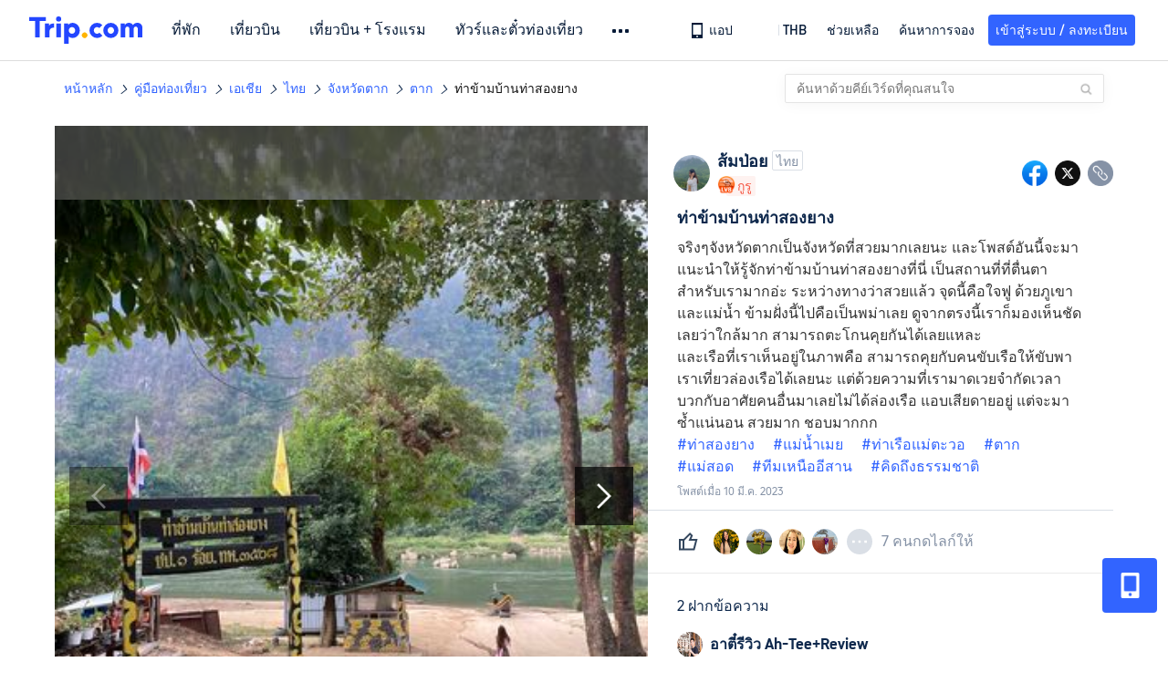

--- FILE ---
content_type: text/html; charset=utf-8
request_url: https://th.trip.com/moments/detail/tak-14947-119108389?locale=th-TH
body_size: 77450
content:
<!DOCTYPE html><html lang="th-TH" data-cargo="locale:th-TH,language:th,currency:THB,contextType:online,site:TH,group:Trip,country:TH"><head islighthouse="false"><script id="webcore_internal" type="application/json" crossorigin="anonymous">{"rootMessageId":"100040802-0a9a8f42-491563-34341","sw":"2026126","uiInspector":"T","shark":"T","sharkDefaultAppID":"100040802","fetchPerf":[{"runningType":"nfes-server","duration":6,"success":true,"url":"/restapi/soa2/37106/userRecognize","serviceCode":"37106","operation":"userRecognize","RootMessageId":"100040802-0a9a8f42-491563-34341","CLOGGING_TRACE_ID":"","gatewayRegion":"","statusCode":200,"isSOA":true,"requestUrl":"/restapi/soa2/37106/userRecognize","method":"","errorReason":"","timeout":1000,"isSoaAgent":true,"buHead":""},{"runningType":"nfes-server","duration":10,"success":true,"url":"/restapi/soa2/18066/getTripBanner","serviceCode":"18066","operation":"getTripBanner","RootMessageId":"100040802-0a9a8f42-491563-34341","CLOGGING_TRACE_ID":"","gatewayRegion":"","statusCode":200,"isSOA":true,"requestUrl":"/restapi/soa2/18066/getTripBanner","method":"","errorReason":"","timeout":1500,"isSoaAgent":true,"buHead":""},{"runningType":"nfes-server","duration":10,"success":true,"url":"/restapi/soa2/18066/getBreadcrumb","serviceCode":"18066","operation":"getBreadcrumb","RootMessageId":"100040802-0a9a8f42-491563-34341","CLOGGING_TRACE_ID":"","gatewayRegion":"","statusCode":200,"isSOA":true,"requestUrl":"/restapi/soa2/18066/getBreadcrumb","method":"","errorReason":"","timeout":1500,"isSoaAgent":true,"buHead":""},{"runningType":"nfes-server","duration":18,"success":true,"url":"/restapi/soa2/18762/getInternalLinkModuleList","serviceCode":"18762","operation":"getInternalLinkModuleList","RootMessageId":"100040802-0a9a8f42-491563-34341","CLOGGING_TRACE_ID":"","gatewayRegion":"","statusCode":200,"isSOA":true,"requestUrl":"/restapi/soa2/18762/getInternalLinkModuleList","method":"","errorReason":"","timeout":1500,"isSoaAgent":true,"buHead":""},{"runningType":"nfes-server","duration":20,"success":true,"url":"/restapi/soa2/18066/getTripMomentVoteList","serviceCode":"18066","operation":"getTripMomentVoteList","RootMessageId":"100040802-0a9a8f42-491563-34341","CLOGGING_TRACE_ID":"","gatewayRegion":"","statusCode":200,"isSOA":true,"requestUrl":"/restapi/soa2/18066/getTripMomentVoteList","method":"","errorReason":"","timeout":1500,"isSoaAgent":true,"buHead":""},{"runningType":"nfes-server","duration":57,"success":true,"url":"/restapi/soa2/19707/getReviewSearch","serviceCode":"19707","operation":"getReviewSearch","RootMessageId":"100040802-0a9a8f42-491563-34341","CLOGGING_TRACE_ID":"","gatewayRegion":"","statusCode":200,"isSOA":true,"requestUrl":"/restapi/soa2/19707/getReviewSearch","method":"","errorReason":"","timeout":1500,"isSoaAgent":true,"buHead":""},{"runningType":"nfes-server","duration":209,"success":true,"url":"/restapi/soa2/18066/getMomentForClient","serviceCode":"18066","operation":"getMomentForClient","RootMessageId":"100040802-0a9a8f42-491563-34341","CLOGGING_TRACE_ID":"","gatewayRegion":"","statusCode":200,"isSOA":true,"requestUrl":"/restapi/soa2/18066/getMomentForClient","method":"","errorReason":"","timeout":10000,"isSoaAgent":true,"buHead":""},{"runningType":"nfes-server","duration":216,"success":true,"url":"/restapi/soa2/18066/getMomentListAggInfo","serviceCode":"18066","operation":"getMomentListAggInfo","RootMessageId":"100040802-0a9a8f42-491563-34341","CLOGGING_TRACE_ID":"","gatewayRegion":"","statusCode":200,"isSOA":true,"requestUrl":"/restapi/soa2/18066/getMomentListAggInfo","method":"","errorReason":"","timeout":1500,"isSoaAgent":true,"buHead":""}]}</script><script src="https://ak-s-cw.tripcdn.com/ares/api/cc?f=locale%2Fv3%2F33000010%2Fth-TH.js%2C%2Flocale%2Fv3%2F100025440%2Fth-TH.js&amp;etagc=24995259945f8142e3fe27b2db0f418d" type="application/javascript" crossorigin="anonymous"></script><meta http-equiv="Content-Type" content="text/html; charset=utf-8"/><meta name="applicable-device" content="pc,mobile"/><meta http-equiv="x-ua-compatible" content="IE=edge,chrome=1"/><meta http-equiv="x-dns-prefetch-control" content="on"/><link rel="dns-prefetch" href="//webresource.tripcdn.com"/><link rel="dns-prefetch" href="//pages.trip.com"/><link rel="dns-prefetch" href="//restapi.amap.com"/><link rel="SHORTCUT ICON" href="/trip.ico" type="image/x-icon"/><link rel="ICON" href="/trip.ico"/><script type="text/javascript">window["$_bf"] = { loaded: true };
                            </script><meta property="og:url" content="https://th.trip.com/moments/detail/tak-14947-119108389?locale=th-TH"/><meta name="twitter:url" content="https://th.trip.com/moments/detail/tak-14947-119108389?locale=th-TH"/><meta charSet="utf-8"/><meta content="width=device-width, initial-scale=1.0, maximum-scale=1.0, user-scalable=0, viewport-fit=cover" name="viewport"/><link rel="manifest" href="/m/manifest.json?sceneId=fixed_moments_detailpage&amp;locale=th-TH"/><meta property="fb:app_id" content="891889767495675"/><meta http-equiv="Content-Type" content="text/html; charset=utf-8"/><meta http-equiv="pragma" content="no-cache"/><meta http-equiv="x-ua-compatible" content="IE=edge,chrome=1"/><meta property="og:image" content="https://ak-d.tripcdn.com/images/1mi072215ea0bltcw7C4F_R_600_400_R5_Q90.jpg?proc=source/trip"/><meta name="twitter:card" content="summary_large_image"/><meta name="twitter:image" content="https://ak-d.tripcdn.com/images/1mi072215ea0bltcw7C4F_R_600_400_R5_Q90.jpg?proc=source/trip"/><meta property="og:image:height" content="400"/><meta property="og:image:width" content="600"/><meta property="og:image:type" content="image/png"/><meta property="og:title" content="ท่าข้ามบ้านท่าสองยาง | Trip.com อำเภอ ท่าสองยาง "/><meta name="twitter:title" content="ท่าข้ามบ้านท่าสองยาง | Trip.com อำเภอ ท่าสองยาง "/><meta property="og:site_name" content="TRIP.COM"/><meta property="og:type" content="website"/><meta name="description" content="จริงๆจังหวัดตากเป็นจังหวัดที่สวยมากเลยนะ และโพสต์อันนี้จะมาแนะนำให้รู้จักท่าข้ามบ้านท่าสองยางที่นี่ เป็นสถานที่ที่ตื่นตาสำหรับเรามากอ่ะ ระหว่างทางว่าสวยแล้ว จุดนี้คือใจฟู ด้วยภูเขาและแม่น้ำ ข้ามฝั่งนี้ไปคือเป็นพม่าเลย ดูจากตรงนี้เราก็มองเห็"/><meta property="og:description" content="จริงๆจังหวัดตากเป็นจังหวัดที่สวยมากเลยนะ และโพสต์อันนี้จะมาแนะนำให้รู้จักท่าข้ามบ้านท่าสองยางที่นี่ เป็นสถานที่ที่ตื่นตาสำหรับเรามากอ่ะ ระหว่างทางว่าสวยแล้ว จุดนี้คือใจฟู ด้วยภูเขาและแม่น้ำ ข้ามฝั่งนี้ไปคือเป็นพม่าเลย ดูจากตรงนี้เราก็มองเห็"/><meta name="twitter:description" content="จริงๆจังหวัดตากเป็นจังหวัดที่สวยมากเลยนะ และโพสต์อันนี้จะมาแนะนำให้รู้จักท่าข้ามบ้านท่าสองยางที่นี่ เป็นสถานที่ที่ตื่นตาสำหรับเรามากอ่ะ ระหว่างทางว่าสวยแล้ว จุดนี้คือใจฟู ด้วยภูเขาและแม่น้ำ ข้ามฝั่งนี้ไปคือเป็นพม่าเลย ดูจากตรงนี้เราก็มองเห็"/><meta name="keywords" content="สถานที่น่าไปใน,  รูปภาพท่องเที่ยว, ท่าสองยางแม่น้ำเมย,ท่าเรือแม่ตะวอ,ตาก,แม่สอด,ทีมเหนืออีสาน,คิดถึงธรรมชาติ"/><title>ท่าข้ามบ้านท่าสองยาง | Trip.com อำเภอ ท่าสองยาง </title><link rel="alternate" href="https://th.trip.com/moments/detail/tha-song-yang-1448192-119108389/" hrefLang="th"/><meta name="next-head-count" content="23"/><link rel="preload" href="https://ak-s.tripcdn.com/modules/gcc/moments/_next/static/css/styles~fe5de609.f133fd90.chunk.css" as="style"/><link rel="stylesheet" href="https://ak-s.tripcdn.com/modules/gcc/moments/_next/static/css/styles~fe5de609.f133fd90.chunk.css" data-n-g=""/><link rel="preload" href="https://ak-s.tripcdn.com/modules/gcc/moments/_next/static/css/styles~f3dba0c7.2b77065c.chunk.css" as="style"/><link rel="stylesheet" href="https://ak-s.tripcdn.com/modules/gcc/moments/_next/static/css/styles~f3dba0c7.2b77065c.chunk.css" data-n-g=""/><link rel="preload" href="https://ak-s.tripcdn.com/modules/gcc/moments/_next/static/css/styles~1dc97a1d.ab203f58.chunk.css" as="style"/><link rel="stylesheet" href="https://ak-s.tripcdn.com/modules/gcc/moments/_next/static/css/styles~1dc97a1d.ab203f58.chunk.css" data-n-g=""/><link rel="preload" href="https://ak-s.tripcdn.com/modules/gcc/moments/_next/static/css/styles~5f2467a3.b3f2619c.chunk.css" as="style"/><link rel="stylesheet" href="https://ak-s.tripcdn.com/modules/gcc/moments/_next/static/css/styles~5f2467a3.b3f2619c.chunk.css" data-n-g=""/><link rel="preload" href="https://ak-s.tripcdn.com/modules/gcc/moments/_next/static/css/styles~e98c7672.1c676490.chunk.css" as="style"/><link rel="stylesheet" href="https://ak-s.tripcdn.com/modules/gcc/moments/_next/static/css/styles~e98c7672.1c676490.chunk.css" data-n-g=""/><link rel="preload" href="https://ak-s.tripcdn.com/modules/gcc/moments/_next/static/css/styles~ec8c427e.f6157e61.chunk.css" as="style"/><link rel="stylesheet" href="https://ak-s.tripcdn.com/modules/gcc/moments/_next/static/css/styles~ec8c427e.f6157e61.chunk.css" data-n-g=""/><link rel="preload" href="https://ak-s.tripcdn.com/modules/gcc/moments/_next/static/css/styles~6f6f5bd0.b4bcef7b.chunk.css" as="style"/><link rel="stylesheet" href="https://ak-s.tripcdn.com/modules/gcc/moments/_next/static/css/styles~6f6f5bd0.b4bcef7b.chunk.css" data-n-g=""/><link rel="preload" href="https://ak-s.tripcdn.com/modules/gcc/moments/_next/static/css/less~31ecd969.43add12e.chunk.css" as="style"/><link rel="stylesheet" href="https://ak-s.tripcdn.com/modules/gcc/moments/_next/static/css/less~31ecd969.43add12e.chunk.css" data-n-g=""/><link rel="preload" href="https://ak-s.tripcdn.com/modules/gcc/moments/_next/static/css/less~33070cd5.d7a10df7.chunk.css" as="style"/><link rel="stylesheet" href="https://ak-s.tripcdn.com/modules/gcc/moments/_next/static/css/less~33070cd5.d7a10df7.chunk.css" data-n-g=""/><link rel="preload" href="https://ak-s.tripcdn.com/modules/gcc/moments/_next/static/css/less~b3f74360.c01b8f93.chunk.css" as="style"/><link rel="stylesheet" href="https://ak-s.tripcdn.com/modules/gcc/moments/_next/static/css/less~b3f74360.c01b8f93.chunk.css" data-n-g=""/><link rel="preload" href="https://ak-s.tripcdn.com/modules/gcc/moments/_next/static/css/pages/momentsDetailOnline.b2d96fa2.chunk.css" as="style"/><link rel="stylesheet" href="https://ak-s.tripcdn.com/modules/gcc/moments/_next/static/css/pages/momentsDetailOnline.b2d96fa2.chunk.css" data-n-p=""/><noscript data-n-css=""></noscript><link rel="preload" href="https://ak-s.tripcdn.com/modules/gcc/moments/_next/static/main-202601062115.js" as="script"/><link rel="preload" href="https://ak-s.tripcdn.com/modules/gcc/moments/_next/static/static/runtime/webpack-202601062115.js-202601062115.js" as="script"/><link rel="preload" href="https://ak-s.tripcdn.com/modules/gcc/moments/_next/static/chunks/framework.202601062115.js" as="script"/><link rel="preload" href="https://ak-s.tripcdn.com/modules/gcc/moments/_next/static/chunks/commons~f3b9e402.202601062115.js" as="script"/><link rel="preload" href="https://ak-s.tripcdn.com/modules/gcc/moments/_next/static/chunks/commons~28d4d87c.202601062115.js" as="script"/><link rel="preload" href="https://ak-s.tripcdn.com/modules/gcc/moments/_next/static/chunks/commons~2e0d5321.202601062115.js" as="script"/><link rel="preload" href="https://ak-s.tripcdn.com/modules/gcc/moments/_next/static/chunks/commons~bceb0da7.202601062115.js" as="script"/><link rel="preload" href="https://ak-s.tripcdn.com/modules/gcc/moments/_next/static/chunks/commons~839ebebf.202601062115.js" as="script"/><link rel="preload" href="https://ak-s.tripcdn.com/modules/gcc/moments/_next/static/chunks/commons~ff1979e7.202601062115.js" as="script"/><link rel="preload" href="https://ak-s.tripcdn.com/modules/gcc/moments/_next/static/chunks/commons~14716e65.202601062115.js" as="script"/><link rel="preload" href="https://ak-s.tripcdn.com/modules/gcc/moments/_next/static/chunks/commons~c16bfae4.202601062115.js" as="script"/><link rel="preload" href="https://ak-s.tripcdn.com/modules/gcc/moments/_next/static/chunks/commons~98e34727.202601062115.js" as="script"/><link rel="preload" href="https://ak-s.tripcdn.com/modules/gcc/moments/_next/static/chunks/commons~c44b68d3.202601062115.js" as="script"/><link rel="preload" href="https://ak-s.tripcdn.com/modules/gcc/moments/_next/static/chunks/commons~2197c06d.202601062115.js" as="script"/><link rel="preload" href="https://ak-s.tripcdn.com/modules/gcc/moments/_next/static/chunks/commons~328980b5.202601062115.js" as="script"/><link rel="preload" href="https://ak-s.tripcdn.com/modules/gcc/moments/_next/static/chunks/commons~3491d51a.202601062115.js" as="script"/><link rel="preload" href="https://ak-s.tripcdn.com/modules/gcc/moments/_next/static/chunks/commons~7274e1de.202601062115.js" as="script"/><link rel="preload" href="https://ak-s.tripcdn.com/modules/gcc/moments/_next/static/chunks/styles~fe5de609.202601062115.js" as="script"/><link rel="preload" href="https://ak-s.tripcdn.com/modules/gcc/moments/_next/static/chunks/styles~f3dba0c7.202601062115.js" as="script"/><link rel="preload" href="https://ak-s.tripcdn.com/modules/gcc/moments/_next/static/chunks/styles~1dc97a1d.202601062115.js" as="script"/><link rel="preload" href="https://ak-s.tripcdn.com/modules/gcc/moments/_next/static/chunks/styles~5f2467a3.202601062115.js" as="script"/><link rel="preload" href="https://ak-s.tripcdn.com/modules/gcc/moments/_next/static/chunks/styles~e98c7672.202601062115.js" as="script"/><link rel="preload" href="https://ak-s.tripcdn.com/modules/gcc/moments/_next/static/chunks/styles~ec8c427e.202601062115.js" as="script"/><link rel="preload" href="https://ak-s.tripcdn.com/modules/gcc/moments/_next/static/chunks/styles~6f6f5bd0.202601062115.js" as="script"/><link rel="preload" href="https://ak-s.tripcdn.com/modules/gcc/moments/_next/static/chunks/less~31ecd969.202601062115.js" as="script"/><link rel="preload" href="https://ak-s.tripcdn.com/modules/gcc/moments/_next/static/chunks/less~33070cd5.202601062115.js" as="script"/><link rel="preload" href="https://ak-s.tripcdn.com/modules/gcc/moments/_next/static/chunks/less~b3f74360.202601062115.js" as="script"/><link rel="preload" href="https://ak-s.tripcdn.com/modules/gcc/moments/_next/static/pages/_app-202601062115.js" as="script"/><link rel="preload" href="https://ak-s.tripcdn.com/modules/gcc/moments/_next/static/pages/momentsDetailOnline-202601062115.js" as="script"/><style data-styled="" data-styled-version="5.3.5">.kZKEBB{margin-top:1rem;margin-bottom:16px;line-height:32px;color:#3264ff;font-size:14px;}/*!sc*/
.kZKEBB .gl-component-bread-crumb_item-container{display:inline-block;}/*!sc*/
.kZKEBB .gl-component-bread-crumb_item-container .gl-component-bread-crumb_item-separator{color:#0f294d;margin:0 6px;font-size:12px;vertical-align:middle;}/*!sc*/
.kZKEBB .gl-component-bread-crumb_item-container .gl-component-bread-crumb_item-separator:before{content:'\f5bf';}/*!sc*/
.kZKEBB .gl-component-bread-crumb_item-container .gl-component-bread-crumb_item:hover{cursor:pointer;}/*!sc*/
data-styled.g1[id="ULcontainer-k92kfg-0"]{content:"kZKEBB,"}/*!sc*/
.fZpjcp{display:-webkit-box;display:-webkit-flex;display:-ms-flexbox;display:flex;}/*!sc*/
@media screen and (max-width:428px){.fZpjcp{display:none;}}/*!sc*/
data-styled.g3[id="Warp-ni6iyn-0"]{content:"fZpjcp,"}/*!sc*/
.gdCZtS{max-width:1160px;margin:0 auto;padding:0;}/*!sc*/
.gdCZtS .related_moments_title{font-size:20px;line-height:24px;font-weight:700;}/*!sc*/
data-styled.g4[id="TravelDetailContainer-sc-1m8dzya-0"]{content:"gdCZtS,"}/*!sc*/
.kCwcnl{width:100%;position:relative;margin-top:8px;display:-webkit-box;display:-webkit-flex;display:-ms-flexbox;display:flex;-webkit-flex-direction:row;-ms-flex-direction:row;flex-direction:row;margin-bottom:64px;}/*!sc*/
.kCwcnl .videoContainer{position:relative;display:-webkit-box;display:-webkit-flex;display:-ms-flexbox;display:flex;width:650px;height:810px;background:#000000;}/*!sc*/
.kCwcnl .gl-cpt_imagallery{position:relative;top:0;left:0px;margin-left:0;margin-top:0;width:auto;height:auto;margin-bottom:0px;padding-bottom:0;width:650px;}/*!sc*/
.kCwcnl .gl-cpt_imagallery .image-gallery-content{padding:0px;}/*!sc*/
.kCwcnl .gl-cpt_imagallery .photo-list-warp .photo-list-imgs-list{-webkit-transform:scale(1,1) translateX(0);-ms-transform:scale(1,1) translateX(0);transform:scale(1,1) translateX(0);}/*!sc*/
.kCwcnl .gl-cpt_imagallery .photo-list-warp .photo-list-imgs-list .image-gallery-slides{padding-bottom:812px;width:100%;}/*!sc*/
.kCwcnl .gl-cpt_imagallery .photo-list-warp .photo-list-imgs-list .image-gallery-slides .image-gallery-slide{width:100%;bottom:0;}/*!sc*/
.kCwcnl .gl-cpt_imagallery .photo-list-warp .photo-list-imgs-list .image-gallery-image{width:100% !important;height:100% !important;-webkit-transform:scaleX(1) !important;-ms-transform:scaleX(1) !important;transform:scaleX(1) !important;overflow:hidden;position:relative;margin-left:0px;}/*!sc*/
.kCwcnl .gl-cpt_imagallery .photo-list-warp .photo-list-imgs-list .image-gallery-image img{width:650px !important;position:absolute;top:0;left:0;}/*!sc*/
.kCwcnl .gl-cpt_imagallery .photo-list-warp .photo-list-imgs-list .image-gallery .left-nav-big{left:50px !important;}/*!sc*/
.kCwcnl .gl-cpt_imagallery .photo-list-warp .photo-list-imgs-list .image-gallery .image-gallery-left-nav{height:64px;width:64px;background:url(https://ak-d.tripcdn.com/images/0AS4s120008am3vd9B541.png) no-repeat;background-size:100% 100%;padding:0;box-shadow:none;background-color:transparent;border:none;border-radius:0;left:16px !important;-webkit-transform:translateY(-50%) scale(1);-ms-transform:translateY(-50%) scale(1);transform:translateY(-50%) scale(1);}/*!sc*/
.kCwcnl .gl-cpt_imagallery .photo-list-warp .photo-list-imgs-list .image-gallery .image-gallery-left-nav.image-gallery-overview-left-nav{width:48px;height:136px;left:0 !important;background-image:none !important;background-color:rgba(0,0,0,0.7) !important;display:-webkit-box;display:-webkit-flex;display:-ms-flexbox;display:flex;-webkit-box-pack:center;-webkit-justify-content:center;-ms-flex-pack:center;justify-content:center;-webkit-align-items:center;-webkit-box-align:center;-ms-flex-align:center;align-items:center;}/*!sc*/
.kCwcnl .gl-cpt_imagallery .photo-list-warp .photo-list-imgs-list .image-gallery .image-gallery-left-nav.image-gallery-overview-left-nav .arrow-left{color:#fff;-webkit-transform:rotateZ(270deg);-ms-transform:rotateZ(270deg);transform:rotateZ(270deg);}/*!sc*/
.kCwcnl .gl-cpt_imagallery .photo-list-warp .photo-list-imgs-list .image-gallery-left-nav[disabled]{background:url(https://ak-d.tripcdn.com/images/0AS29120008am3x2cC200.png) no-repeat;background-size:100% 100%;}/*!sc*/
.kCwcnl .gl-cpt_imagallery .photo-list-warp .photo-list-imgs-list .image-gallery-left-nav[disabled].image-gallery-overview-left-nav{background-color:rgba(0,0,0,0) !important;}/*!sc*/
.kCwcnl .gl-cpt_imagallery .photo-list-warp .photo-list-imgs-list .image-gallery-left-nav[disabled].image-gallery-overview-left-nav .arrow-left{color:#fff;opacity:0.2;}/*!sc*/
.kCwcnl .gl-cpt_imagallery .photo-list-warp .photo-list-imgs-list .image-gallery-left-nav:hover{background:url(https://ak-d.tripcdn.com/images/0AS3h120008am3utz541C.png) no-repeat;background-size:100% 100%;}/*!sc*/
.kCwcnl .gl-cpt_imagallery .photo-list-warp .photo-list-imgs-list .image-gallery-left-nav:hover.image-gallery-overview-left-nav .arrow-left{color:#2a7dfa;}/*!sc*/
.kCwcnl .gl-cpt_imagallery .photo-list-warp .photo-list-imgs-list .image-gallery .right-nav-big{right:50px !important;}/*!sc*/
.kCwcnl .gl-cpt_imagallery .photo-list-warp .photo-list-imgs-list .image-gallery .image-gallery-right-nav{height:64px;width:64px;background:url(https://ak-d.tripcdn.com/images/0AS6t120008am43i619BF.png) no-repeat;background-size:100% 100%;padding:0;box-shadow:none;background-color:transparent;border:none;border-radius:0;right:16px !important;-webkit-transform:translateY(-50%) scale(1);-ms-transform:translateY(-50%) scale(1);transform:translateY(-50%) scale(1);}/*!sc*/
.kCwcnl .gl-cpt_imagallery .photo-list-warp .photo-list-imgs-list .image-gallery .image-gallery-right-nav.image-gallery-overview-right-nav{width:48px;height:136px;left:602px !important;right:0 !important;background-image:none !important;background-color:rgba(0,0,0,0.7) !important;display:-webkit-box;display:-webkit-flex;display:-ms-flexbox;display:flex;-webkit-box-pack:center;-webkit-justify-content:center;-ms-flex-pack:center;justify-content:center;-webkit-align-items:center;-webkit-box-align:center;-ms-flex-align:center;align-items:center;}/*!sc*/
.kCwcnl .gl-cpt_imagallery .photo-list-warp .photo-list-imgs-list .image-gallery .image-gallery-right-nav.image-gallery-overview-right-nav .arrow-right{color:#fff;-webkit-transform:rotateZ(90deg);-ms-transform:rotateZ(90deg);transform:rotateZ(90deg);}/*!sc*/
.kCwcnl .gl-cpt_imagallery .photo-list-warp .photo-list-imgs-list .image-gallery .image-gallery-right-nav[disabled]{background:url(https://ak-d.tripcdn.com/images/0AS0o120008am40it2F40.png) no-repeat;background-size:100% 100%;}/*!sc*/
.kCwcnl .gl-cpt_imagallery .photo-list-warp .photo-list-imgs-list .image-gallery .image-gallery-right-nav[disabled].image-gallery-overview-right-nav{background-color:rgba(0,0,0,0) !important;}/*!sc*/
.kCwcnl .gl-cpt_imagallery .photo-list-warp .photo-list-imgs-list .image-gallery .image-gallery-right-nav[disabled].image-gallery-overview-right-nav .arrow-right{color:#fff;opacity:0.2;}/*!sc*/
.kCwcnl .gl-cpt_imagallery .photo-list-warp .photo-list-imgs-list .image-gallery .image-gallery-right-nav:hover{background:url(https://ak-d.tripcdn.com/images/0AS3z120008am3wr09E15.png) no-repeat;background-size:100% 100%;}/*!sc*/
.kCwcnl .gl-cpt_imagallery .photo-list-warp .photo-list-imgs-list .image-gallery .image-gallery-right-nav:hover.image-gallery-overview-right-nav .arrow-right{color:#2a7dfa;}/*!sc*/
.kCwcnl .bg-grey,.kCwcnl .gl-cpt_imagallery .photo-list-warp .photo-list-imgs-list .image-gallery-image .bg-img{width:100% !important;height:100% !important;object-fit:fill !important;z-index:-1;margin-left:0;}/*!sc*/
.kCwcnl .bg-grey{background:rgba(78,78,78,0.75);}/*!sc*/
.kCwcnl .gl-cpt_imagallery .photo-list-warp .photo-list-imgs-list .image-gallery-index{text-align:center;position:absolute;bottom:20px;width:100%;-webkit-transform:scale(1);-ms-transform:scale(1);transform:scale(1);}/*!sc*/
.kCwcnl .gl-cpt_imagallery .photo-list-warp .photo-list-imgs-list .image-gallery-index span{color:#ffffff;}/*!sc*/
.kCwcnl .level-view{position:absolute;-webkit-align-items:center;-webkit-box-align:center;-ms-flex-align:center;align-items:center;-webkit-box-pack:center;-webkit-justify-content:center;-ms-flex-pack:center;justify-content:center;display:-webkit-box;display:-webkit-flex;display:-ms-flexbox;display:flex;-webkit-flex-direction:row;-ms-flex-direction:row;flex-direction:row;background-image:linear-gradient(135deg,#f6cf99 0%,#e6b26d 100%);border-radius:2px;padding:2px 6px 2px 7px;left:16px;bottom:13px;z-index:100;height:22px;}/*!sc*/
.kCwcnl .level-view .level-icon{width:16px;height:16px;}/*!sc*/
.kCwcnl .level-view .level-text{font-size:13px;margin-left:4px;color:#ffffff;font-weight:bold;}/*!sc*/
.kCwcnl .level-content{position:relative;}/*!sc*/
.kCwcnl .tag-view{margin-left:32px;}/*!sc*/
.kCwcnl .tag-view a{color:#3264ff;}/*!sc*/
.kCwcnl .video-cover-image .video_player_icon{cursor:pointer;position:absolute;left:50%;top:50%;width:56px;height:56px;margin-left:-28px;margin-top:-28px;}/*!sc*/
data-styled.g5[id="PhotoDetailStyle-sc-1m8dzya-1"]{content:"kCwcnl,"}/*!sc*/
.kTFYkF{position:relative;height:812px;-webkit-flex:1;-ms-flex:1;flex:1;display:-webkit-box;display:-webkit-flex;display:-ms-flexbox;display:flex;-webkit-flex-direction:column;-ms-flex-direction:column;flex-direction:column;left:0px;}/*!sc*/
.kTFYkF .close{background-image:url([data-uri]);background-repeat:no-repeat;background-size:cover;width:20px;height:20px;position:absolute;right:10px;top:10px;cursor:pointer;}/*!sc*/
.kTFYkF .keyword_link{-webkit-text-decoration:none;text-decoration:none;border-bottom:1px solid #dadfe6;cursor:pointer;margin:auto 5px;}/*!sc*/
.kTFYkF .scroll_content{max-width:510px;overflow:scroll;height:auto;position:relative;}/*!sc*/
.kTFYkF .scroll_content::-webkit-scrollbar{display:none;}/*!sc*/
.kTFYkF .cardContainer{border-top:13px solid #f0f2f5;width:100%;}/*!sc*/
.kTFYkF .cardContainer .cardTitle{padding-top:20px;padding-left:32px;padding-bottom:16px;color:#0f294d;font-size:20px;font-weight:500;}/*!sc*/
.kTFYkF .cardContainer .moreCard{padding-top:5px;padding-bottom:11px;color:#3264ff;font-size:14px;font-weight:500;display:-webkit-box;display:-webkit-flex;display:-ms-flexbox;display:flex;-webkit-box-pack:center;-webkit-justify-content:center;-ms-flex-pack:center;justify-content:center;-webkit-align-items:center;-webkit-box-align:center;-ms-flex-align:center;align-items:center;}/*!sc*/
.kTFYkF .cardContainer .moreCard span{cursor:pointer;display:-webkit-box;display:-webkit-flex;display:-ms-flexbox;display:flex;}/*!sc*/
.kTFYkF .cardContainer .scrollCardContent{height:auto;max-height:365px;overflow:visible;}/*!sc*/
.kTFYkF .cardContainer .scrollCardContent::-webkit-scrollbar{display:none;}/*!sc*/
.kTFYkF .content{margin:10px 32px 8px 0;}/*!sc*/
.kTFYkF .content_expand{font-size:16px;line-height:24px;}/*!sc*/
.kTFYkF .topicItem{color:#3264ff;font-size:16px;font-weight:normal;height:16px;-webkit-letter-spacing:0px;-moz-letter-spacing:0px;-ms-letter-spacing:0px;letter-spacing:0px;line-height:16px;margin-right:8px;margin-bottom:12px;margin-right:16px;word-break:break-word;}/*!sc*/
.kTFYkF .topicItem:hover{cursor:pointer;-webkit-text-decoration:underline;text-decoration:underline;}/*!sc*/
.kTFYkF .ai{margin:0px 0 0 32px;color:#8592a6;font-size:12px;line-height:16px;}/*!sc*/
.kTFYkF .time{font-size:12px;color:#8592a6;margin-top:4px;margin-bottom:12px;margin-left:32px;}/*!sc*/
.kTFYkF .related-rank{display:-webkit-box;display:-webkit-flex;display:-ms-flexbox;display:flex;-webkit-align-items:center;-webkit-box-align:center;-ms-flex-align:center;align-items:center;height:22px;border-radius:2px;width:-webkit-fit-content;width:-moz-fit-content;width:fit-content;max-width:450px;margin-left:32px;margin-bottom:12px;cursor:pointer;}/*!sc*/
.kTFYkF .related-rank-icon{width:61px;height:22px;border-radius:2px;display:-webkit-box;display:-webkit-flex;display:-ms-flexbox;display:flex;-webkit-align-items:center;-webkit-box-align:center;-ms-flex-align:center;align-items:center;-webkit-box-pack:center;-webkit-justify-content:center;-ms-flex-pack:center;justify-content:center;}/*!sc*/
.kTFYkF .related-rank-icon-best{height:15px;width:auto;}/*!sc*/
.kTFYkF .related-rank-icon-trends{width:62px;height:22px;}/*!sc*/
.kTFYkF .related-rank-text{-webkit-flex:1;-ms-flex:1;flex:1;margin-left:4px;font-size:14px;line-height:22px;overflow:hidden;white-space:nowrap;text-overflow:ellipsis;}/*!sc*/
.kTFYkF .related-rank-arrow{margin-left:4px;margin-right:4px;font-size:10px;}/*!sc*/
.kTFYkF .entry-guide-title{height:22px;line-height:22px;color:#ffffff;padding:4px;font-size:12px;}/*!sc*/
.kTFYkF .vote_list{margin-left:32px;display:-webkit-box;display:-webkit-flex;display:-ms-flexbox;display:flex;-webkit-flex-direction:row;-ms-flex-direction:row;flex-direction:row;-webkit-align-items:center;-webkit-box-align:center;-ms-flex-align:center;align-items:center;-webkit-box-pack:start;-webkit-justify-content:flex-start;-ms-flex-pack:start;justify-content:flex-start;height:68px;overflow:hidden;}/*!sc*/
.kTFYkF .vote_head_image{width:100%;height:100%;}/*!sc*/
.kTFYkF .vote_head_container{width:28px;height:28px;border-radius:50%;margin:0px 8px 0px 0px;overflow:hidden;background:#dadfe6;cursor:pointer;}/*!sc*/
.kTFYkF .vote_text{margin-left:8px;font-size:16px;color:#8592a6;line-height:22px;cursor:pointer;-webkit-flex:1;-ms-flex:1;flex:1;}/*!sc*/
.kTFYkF .info-wrapper{margin-left:32px;}/*!sc*/
.kTFYkF .trends-logo{width:98px;height:20px;float:left;margin:1px 5px 0 0;cursor:pointer;}/*!sc*/
.kTFYkF .article-title{font-size:18px;color:#0f294d;font-weight:bold;margin-right:32px;margin-top:12px;}/*!sc*/
.kTFYkF .textarea2{margin:16px 0px;-webkit-flex:1;-ms-flex:1;flex:1;max-width:305px;min-height:22px;max-height:92px;line-height:22px;overflow:scroll;}/*!sc*/
.kTFYkF .textarea2::-webkit-scrollbar{display:none;}/*!sc*/
.kTFYkF .textarea2[placeholder]:empty::before{content:attr(placeholder);color:#8592a6;}/*!sc*/
.kTFYkF .textarea2[placeholder]:empty:focus::before{content:'';}/*!sc*/
.kTFYkF .textarea2:focus{outline:none;}/*!sc*/
.kTFYkF .input_view{position:absolute;bottom:0;left:0;width:100%;box-sizing:border-box;display:-webkit-box;display:-webkit-flex;display:-ms-flexbox;display:flex;-webkit-flex-direction:row;-ms-flex-direction:row;flex-direction:row;-webkit-box-pack:center;-webkit-justify-content:center;-ms-flex-pack:center;justify-content:center;-webkit-align-items:center;-webkit-box-align:center;-ms-flex-align:center;align-items:center;background-color:white;padding:12px 16px 12px 16px;box-shadow:0 0 8px 0 rgba(53,58,64,0.19);}/*!sc*/
.kTFYkF .input_phaise_container{-webkit-flex:0;-ms-flex:0;flex:0;display:-webkit-box;display:-webkit-flex;display:-ms-flexbox;display:flex;-webkit-flex-direction:row;-ms-flex-direction:row;flex-direction:row;-webkit-box-pack:center;-webkit-justify-content:center;-ms-flex-pack:center;justify-content:center;-webkit-align-items:center;-webkit-box-align:center;-ms-flex-align:center;align-items:center;margin-left:26px;cursor:pointer;}/*!sc*/
.kTFYkF .input_number{color:#455873;font-size:14px;margin-top:-25px;}/*!sc*/
.kTFYkF .textarea_container{-webkit-flex:1;-ms-flex:1;flex:1;color:#0f294d;padding:0px 16px;border:1px solid #dadfe6;border-radius:4px;display:-webkit-box;display:-webkit-flex;display:-ms-flexbox;display:flex;-webkit-flex-direction:row;-ms-flex-direction:row;flex-direction:row;-webkit-box-pack:justify;-webkit-justify-content:space-between;-ms-flex-pack:justify;justify-content:space-between;-webkit-align-items:center;-webkit-box-align:center;-ms-flex-align:center;align-items:center;}/*!sc*/
.kTFYkF .textarea_container::-webkit-scrollbar{display:none;}/*!sc*/
.kTFYkF .submit{cursor:pointer;margin-left:16px;font-weight:bold;font-size:16px;}/*!sc*/
.kTFYkF .coupon-box{margin-left:28px;margin-top:16px;display:-webkit-box;display:-webkit-flex;display:-ms-flexbox;display:flex;-webkit-align-items:center;-webkit-box-align:center;-ms-flex-align:center;align-items:center;}/*!sc*/
.kTFYkF .coupon-box .coupon-reward-bg{height:30px;background:rgba(249,76,134,0.1);border:1px solid #f94c86;border-radius:2px;display:-webkit-box;display:-webkit-flex;display:-ms-flexbox;display:flex;-webkit-flex-direction:row;-ms-flex-direction:row;flex-direction:row;-webkit-align-items:center;-webkit-box-align:center;-ms-flex-align:center;align-items:center;color:rgb(249,76,134);font-size:14px;font-weight:500;line-height:30px;-webkit-box-pack:start;-webkit-justify-content:flex-start;-ms-flex-pack:start;justify-content:flex-start;cursor:pointer;}/*!sc*/
.kTFYkF .coupon-box .coupon-reward-bg .coupon-text{margin-left:8px;margin-right:8px;overflow:hidden;white-space:nowrap;}/*!sc*/
.kTFYkF .coupon-box .coupon-reward-bg .dash{height:32px;background:#fff;}/*!sc*/
.kTFYkF .coupon-box .coupon-reward-bg .coupon-content{margin-left:8px;margin-right:8px;display:-webkit-box;display:-webkit-flex;display:-ms-flexbox;display:flex;-webkit-flex-direction:row;-ms-flex-direction:row;flex-direction:row;-webkit-box-pack:center;-webkit-justify-content:center;-ms-flex-pack:center;justify-content:center;-webkit-align-items:center;-webkit-box-align:center;-ms-flex-align:center;align-items:center;}/*!sc*/
.kTFYkF .coupon-box .coupon-reward-bg .coupon-content .coupon-text{color:#455873;font-size:14px;margin-top:4px;}/*!sc*/
.kTFYkF .coupon-box .coupon-reward-bg .coupon-content .coupon-title{overflow:hidden;white-space:nowrap;text-overflow:ellipsis;}/*!sc*/
data-styled.g6[id="BoxRight-sc-1m8dzya-2"]{content:"kTFYkF,"}/*!sc*/
.hVKqXg{line-height:24px;margin-left:28px;margin-top:27px;margin-bottom:10px;clear:both;overflow:hidden;-webkit-align-items:center;-webkit-box-align:center;-ms-flex-align:center;align-items:center;-webkit-box-pack:start;-webkit-justify-content:flex-start;-ms-flex-pack:start;justify-content:flex-start;display:-webkit-box;display:-webkit-flex;display:-ms-flexbox;display:flex;-webkit-flex-direction:row;-ms-flex-direction:row;flex-direction:row;}/*!sc*/
.hVKqXg .container{cursor:pointer;width:40px;height:40px;margin-right:8px;-webkit-flex-shrink:0;-ms-flex-negative:0;flex-shrink:0;}/*!sc*/
.hVKqXg .img{width:40px;height:40px;border-radius:50%;}/*!sc*/
.hVKqXg .line1{display:-webkit-box;display:-webkit-flex;display:-ms-flexbox;display:flex;overflow:hidden;width:100%;cursor:pointer;}/*!sc*/
.hVKqXg .line2{margin-top:4px;display:-webkit-box;display:-webkit-flex;display:-ms-flexbox;display:flex;cursor:pointer;width:100%;}/*!sc*/
.hVKqXg .nickname{font-size:18px;color:#0f294d;white-space:nowrap;text-overflow:ellipsis;overflow:hidden;word-break:break-word;font-weight:bold;-webkit-flex-shrink:0;-ms-flex-negative:0;flex-shrink:0;}/*!sc*/
.hVKqXg .location{margin-left:4px;padding:0 4px;height:22px;border:1px solid #dadfe6;border-radius:2px 2px 2px 2px;box-sizing:border-box;color:#8592a6;font-size:14px;line-height:22px;white-space:nowrap;text-overflow:ellipsis;overflow:hidden;word-break:break-word;}/*!sc*/
.hVKqXg .vip-icon{display:-webkit-box;display:-webkit-flex;display:-ms-flexbox;display:flex;-webkit-align-items:center;-webkit-box-align:center;-ms-flex-align:center;align-items:center;-webkit-box-pack:center;-webkit-justify-content:center;-ms-flex-pack:center;justify-content:center;width:-webkit-fit-content;width:-moz-fit-content;width:fit-content;height:22px;border-radius:12px;-webkit-flex-shrink:1;-ms-flex-negative:1;flex-shrink:1;overflow:hidden;}/*!sc*/
.hVKqXg .vip{width:18px;height:18px;margin-left:2px;-webkit-flex-shrink:0;-ms-flex-negative:0;flex-shrink:0;margin-right:2px;}/*!sc*/
.hVKqXg .vip-name{max-width:200px;margin-right:8px;font-size:14px;line-height:22px;white-space:nowrap;overflow:hidden;text-overflow:ellipsis;-webkit-flex-shrink:1;-ms-flex-negative:1;flex-shrink:1;}/*!sc*/
.hVKqXg .level{margin-left:10px;height:22px;border-radius:2px;position:relative;-webkit-flex-shrink:1;-ms-flex-negative:1;flex-shrink:1;display:-webkit-box;display:-webkit-flex;display:-ms-flexbox;display:flex;}/*!sc*/
.hVKqXg .level-pic{width:20px;height:20px;position:absolute;top:0;left:-10px;}/*!sc*/
.hVKqXg .level-name{max-width:200px;margin-left:12px;margin-right:4px;font-size:14px;line-height:22px;white-space:nowrap;overflow:hidden;text-overflow:ellipsis;-webkit-flex-shrink:1;-ms-flex-negative:1;flex-shrink:1;word-break:break-all;}/*!sc*/
.hVKqXg .avat-info{display:-webkit-box;display:-webkit-flex;display:-ms-flexbox;display:flex;-webkit-flex-direction:column;-ms-flex-direction:column;flex-direction:column;-webkit-align-items:flex-start;-webkit-box-align:flex-start;-ms-flex-align:flex-start;align-items:flex-start;width:0;-webkit-flex:1;-ms-flex:1;flex:1;margin-right:20px;overflow:hidden;cursor:pointer;text-overflow:ellipsis;word-break:break-word;}/*!sc*/
.hVKqXg .follow-tag{margin:0 4px;padding:0 8px;color:#06aebd;font-size:12px;line-height:18px;font-weight:normal;border:1px solid #06aebd;border-radius:4px;-webkit-flex:0;-ms-flex:0;flex:0;white-space:nowrap;}/*!sc*/
.hVKqXg .self-tag{margin:0 4px;padding:0 8px;color:#7378e6;font-size:12px;line-height:18px;font-weight:normal;border:1px solid #7378e6;border-radius:4px;-webkit-flex:0;-ms-flex:0;flex:0;white-space:nowrap;}/*!sc*/
data-styled.g7[id="User-sc-1m8dzya-3"]{content:"hVKqXg,"}/*!sc*/
.kXKAQx{display:block;width:28px;height:28px;}/*!sc*/
.kXKAQx.facebook{cursor:pointer;background:url(https://ak-d.tripcdn.com/images/0AS3312000am893hw1413.png) center / cover no-repeat;}/*!sc*/
.kXKAQx.twitter{margin-left:8px;cursor:pointer;background:url(https://ak-d.tripcdn.com/images/0556k12000di90shy7FF3.png) center / cover no-repeat;}/*!sc*/
.kXKAQx.copy{cursor:pointer;margin-left:8px;background:url(https://ak-d.tripcdn.com/images/0AS0312000am89o53F3AB.png) center / cover no-repeat;}/*!sc*/
data-styled.g8[id="Share-sc-1m8dzya-4"]{content:"kXKAQx,"}/*!sc*/
.gtRpAx{min-height:700px;}/*!sc*/
.gtRpAx .item{width:25%;padding:0 10px 20px;box-sizing:border-box;display:inline-block;}/*!sc*/
.gtRpAx .text{padding:12px 12px 0;}/*!sc*/
.gtRpAx .img{display:block;width:100%;}/*!sc*/
.gtRpAx .item-a{font-size:16px;display:-webkit-box;-webkit-box-orient:vertical;-webkit-line-clamp:2;overflow:hidden;color:#0f294d;font-weight:normal;}/*!sc*/
.gtRpAx a:hover{color:#333;}/*!sc*/
.gtRpAx .text a{line-height:24px;max-height:96px;overflow:hidden;}/*!sc*/
.gtRpAx .img-a{position:relative;min-height:60px;max-height:348px;overflow:hidden;}/*!sc*/
.gtRpAx .user{line-height:30px;height:30px;margin-top:3px;position:relative;}/*!sc*/
.gtRpAx .img_container{width:28px;height:30px;margin-right:6px;position:absolute;}/*!sc*/
.gtRpAx .userimg{width:24px;height:24px;border-radius:50%;position:absolute;left:2px;top:3px;background:rgb(235,235,242);overflow:hidden;}/*!sc*/
.gtRpAx .coverbg{height:80px;width:100%;position:absolute;bottom:0;background:linear-gradient(-180deg,rgba(0,0,0,0) 0%,rgba(0,0,0,0.5) 99%);display:-webkit-box;display:-webkit-flex;display:-ms-flexbox;display:flex;-webkit-align-items:flex-end;-webkit-box-align:flex-end;-ms-flex-align:flex-end;align-items:flex-end;}/*!sc*/
.gtRpAx .cover{display:-webkit-box;display:-webkit-flex;display:-ms-flexbox;display:flex;-webkit-flex-direction:row;-ms-flex-direction:row;flex-direction:row;}/*!sc*/
.gtRpAx .poiimg{width:16px;height:16px;margin:12px 0 12px 12px;}/*!sc*/
.gtRpAx .poi-tag-icon{width:16px;height:16px;}/*!sc*/
.gtRpAx .poiname{color:#fff;margin:12px;display:inline-block;font-size:16px;font-weight:normal;display:-webkit-box;-webkit-box-orient:vertical;-webkit-line-clamp:2;overflow:hidden;text-overflow:ellipsis;}/*!sc*/
.gtRpAx .content{cursor:pointer;padding:0 0 12px;border:1px solid #e4e4e4;box-shadow:0 4px 12px 0 #fff;}/*!sc*/
.gtRpAx .content:hover{box-shadow:0 4px 12px 0 rgba(38,129,255,0.2);}/*!sc*/
.gtRpAx .nick{margin-left:32px;overflow:hidden;}/*!sc*/
.gtRpAx .page-tag{background:#fafcff;font-weight:normal;}/*!sc*/
data-styled.g10[id="PhotoListStyle-mldgk7-0"]{content:"gtRpAx,"}/*!sc*/
.gsfGnA{width:100%;position:relative;}/*!sc*/
.gsfGnA .devider{height:1px;width:calc(100% - 0px);background-color:#dadfe6;position:absolute;bottom:0px;}/*!sc*/
.gsfGnA .user{margin-top:16px;display:-webkit-box;display:-webkit-flex;display:-ms-flexbox;display:flex;-webkit-flex-direction:row;-ms-flex-direction:row;flex-direction:row;-webkit-box-pack:start;-webkit-justify-content:flex-start;-ms-flex-pack:start;justify-content:flex-start;-webkit-align-items:center;-webkit-box-align:center;-ms-flex-align:center;align-items:center;}/*!sc*/
.gsfGnA .img{-webkit-flex-shrink:0;-ms-flex-negative:0;flex-shrink:0;width:28px;height:28px;border-radius:50%;overflow:hidden;margin-right:8px;background-color:#f5f7fa;}/*!sc*/
.gsfGnA .img-blur{-webkit-filter:blur(1px);filter:blur(1px);}/*!sc*/
.gsfGnA .title{line-height:24px;font-size:16px;font-weight:bold;color:#0f294d;}/*!sc*/
.gsfGnA .content{margin:0px 0px 0px 36px;line-height:24px;font-size:16px;color:#0f294d;}/*!sc*/
.gsfGnA .post_time{line-height:16px;font-size:12px;color:#8592a6;}/*!sc*/
.gsfGnA .comment-hint{margin:4px 4px 4px 36px;color:#1136a6;font-size:12px;line-height:16px;cursor:pointer;}/*!sc*/
.gsfGnA .footer{margin-left:36px;margin-top:8px;margin-right:0px;line-height:16px;font-size:12px;color:#8592a6;display:-webkit-box;display:-webkit-flex;display:-ms-flexbox;display:flex;-webkit-flex-direction:row;-ms-flex-direction:row;flex-direction:row;-webkit-box-pack:justify;-webkit-justify-content:space-between;-ms-flex-pack:justify;justify-content:space-between;}/*!sc*/
.gsfGnA .helpful_container{display:-webkit-box;display:-webkit-flex;display:-ms-flexbox;display:flex;-webkit-flex-direction:row;-ms-flex-direction:row;flex-direction:row;-webkit-box-pack:start;-webkit-justify-content:flex-start;-ms-flex-pack:start;justify-content:flex-start;cursor:pointer;}/*!sc*/
.gsfGnA .helpful_like{margin-left:4px;line-height:16px;font-size:12px;color:#8592a6;}/*!sc*/
.gsfGnA .hotel_footer{margin-left:36px;margin-top:8px;margin-right:0px;line-height:16px;font-size:12px;color:#8592a6;display:-webkit-box;display:-webkit-flex;display:-ms-flexbox;display:flex;-webkit-flex-direction:row;-ms-flex-direction:row;flex-direction:row;cursor:pointer;}/*!sc*/
.gsfGnA .hotel_more{color:#1136a6;font-size:16px;font-weight:normal;}/*!sc*/
.gsfGnA .hotel_more_icon{font-size:16px;color:#1136a6;margin-left:4px;}/*!sc*/
.gsfGnA .self_tag{margin-left:4px;border:1px solid #1136a6;border-radius:2px 2px 2px 2px;color:#1136a6;font-size:11px;padding:1px 4px;font-weight:normal;}/*!sc*/
data-styled.g11[id="Container-sc-1ankibs-0"]{content:"gsfGnA,"}/*!sc*/
.eDRAQm{width:100%;border-top:1px solid #eaeaea;box-sizing:border-box;padding-left:32px;padding-right:32px;}/*!sc*/
.eDRAQm .comment_num{margin-top:24px;font-size:16px;color:#0f294d;line-height:24px;}/*!sc*/
.eDRAQm .more-button-view{height:70px;display:-webkit-box;display:-webkit-flex;display:-ms-flexbox;display:flex;-webkit-box-pack:center;-webkit-justify-content:center;-ms-flex-pack:center;justify-content:center;-webkit-align-items:center;-webkit-box-align:center;-ms-flex-align:center;align-items:center;}/*!sc*/
.eDRAQm .more-button{padding:8px 16px;color:#3264ff;-webkit-text-decoration:none;text-decoration:none;border:1px solid #3264ff;border-radius:2px;cursor:pointer;}/*!sc*/
data-styled.g12[id="Container-sc-17sndto-0"]{content:"eDRAQm,"}/*!sc*/
</style></head><body><div id="__next"><div style="width:100%;height:50vh;position:fixed;z-index:-100;background:rgba(0,0,0,0);color:rgba(0,0,0,0);font-size:200px">https://th.trip.com/moments/detail/tak-14947-119108389?locale=th-TH</div><div class="page-content" style="height:0"><div class="page-header"><div class="trip_common_head_con"><div class="mc-hd mc-hd__th-th mc-hd_line mc-hd_theme_white mc-hd-single_row"><div class="mc-hd__inner"><div class="mc-hd__flex-con clear-float"><div class="mc-hd__logo-con mc-hd__logo-con-th-TH mc-hd__logo-layout-0"><a class="mc-hd__logo mc-hd__logo-th-th" href="/?locale=th-TH&amp;curr=THB"></a></div><div class="mc-hd__nav-single-row"><div class="mc-hd__nav-con 3010 mc-hd__nav-loading" id="ibuHeaderChannels"><ul class="mc-hd__nav"><li class="mc-hd__nav-item"><a id="header_action_nav_hotels" class="mc-hd__nav-lnk" title="ที่พัก" href="/hotels/?locale=th-TH&amp;curr=THB">ที่พัก</a></li><li class="mc-hd__nav-item"><a id="header_action_nav_flights" class="mc-hd__nav-lnk" title="เที่ยวบิน" href="/flights/?locale=th-TH&amp;curr=THB">เที่ยวบิน</a></li><li class="mc-hd__nav-item"><a id="header_action_nav_packages" class="mc-hd__nav-lnk" title="เที่ยวบิน + โรงแรม" href="/packages/?sourceFrom=IBUBundle_home&amp;locale=th-TH&amp;curr=THB">เที่ยวบิน + โรงแรม</a></li><li class="mc-hd__nav-item mc-hd__nav-item-wth-sub"><a id="header_action_nav_ttd" class="mc-hd__nav-lnk" title="ทัวร์และตั๋วท่องเที่ยว" href="/things-to-do/ttd-home/?ctm_ref=vactang_page_23810&amp;locale=th-TH&amp;curr=THB">ทัวร์และตั๋วท่องเที่ยว</a><ul class="mc-hd__nav-item-sub"><li><a id="header_action_nav_ทัวร์และตั๋วท่องเที่ยว" href="/things-to-do/ttd-home/?ctm_ref=vactang_page_23810&amp;locale=th-TH&amp;curr=THB" class="mc-hd__sub-nav-lnk">ทัวร์และตั๋วท่องเที่ยว</a></li><li><a id="header_action_nav_eSIM &amp; SIM" href="/sale/w/10229/esim.html?locale=th-TH&amp;curr=THB" class="mc-hd__sub-nav-lnk">eSIM &amp; SIM</a></li></ul></li><li class="mc-hd__nav-item mc-hd__nav-item-wth-sub"><span id="header_action_nav_travelinspiration" class="mc-hd__nav-lnk is-active" title="แรงบันดาลใจในการเดินทาง">แรงบันดาลใจในการเดินทาง</span><ul class="mc-hd__nav-item-sub"><li><a id="header_action_nav_คู่มือท่องเที่ยว" href="/travel-guide/?locale=th-TH&amp;curr=THB" class="mc-hd__sub-nav-lnk">คู่มือท่องเที่ยว</a></li><li><a id="header_action_nav_Trip.Best" href="/toplist/tripbest/home?locale=th-TH&amp;curr=THB" class="mc-hd__sub-nav-lnk">Trip.Best</a></li></ul></li><li class="mc-hd__nav-item"><a id="header_action_nav_tripmap" class="mc-hd__nav-lnk" title="แผนที่" href="/webapp/tripmap/travel?entranceId=Triponlinehomeside&amp;locale=th-TH&amp;curr=THB">แผนที่</a></li><li class="mc-hd__nav-item"><a id="header_action_nav_trains" class="mc-hd__nav-lnk" title="รถไฟ" href="/trains/?locale=th-TH&amp;curr=THB">รถไฟ</a></li><li class="mc-hd__nav-item mc-hd__nav-item-wth-sub"><span id="header_action_nav_cars" class="mc-hd__nav-lnk" title="บริการรถยนต์">บริการรถยนต์</span><ul class="mc-hd__nav-item-sub"><li><a id="header_action_nav_รถเช่า" href="/carhire/?channelid=14409&amp;locale=th-TH&amp;curr=THB" class="mc-hd__sub-nav-lnk">รถเช่า</a></li><li><a id="header_action_nav_บริการรับส่งสนามบิน" href="/airport-transfers/?locale=th-TH&amp;curr=THB" class="mc-hd__sub-nav-lnk">บริการรับส่งสนามบิน</a></li></ul></li><li class="mc-hd__nav-item"><a id="header_action_nav_giftcard" class="mc-hd__nav-lnk" title="บัตรของขวัญ" href="/giftcard?locale=th-TH&amp;curr=THB">บัตรของขวัญ</a></li><li class="mc-hd__nav-item"><a id="header_action_nav_insurance" class="mc-hd__nav-lnk" title="ประกันเดินทาง" href="/insurance?bid=1&amp;cid=2&amp;pid=1&amp;locale=th-TH&amp;curr=THB">ประกันเดินทาง</a></li><li class="mc-hd__nav-item"><a id="header_action_nav_cruises" class="mc-hd__nav-lnk" title="เรือสำราญ" href="/cruises?locale=th-TH&amp;curr=THB">เรือสำราญ</a></li><li class="mc-hd__nav-item"><a id="header_action_nav_privatetours" class="mc-hd__nav-lnk" title="ทัวร์ส่วนตัว" href="/package-tours/private-tours?locale=th-TH&amp;curr=THB">ทัวร์ส่วนตัว</a></li><li class="mc-hd__nav-item"><a id="header_action_nav_tripcoins" class="mc-hd__nav-lnk" title="Trip.com Rewards" href="/customer/loyalty/?locale=th-TH&amp;curr=THB">Trip.com Rewards</a></li><li class="mc-hd__nav-item"><a id="header_action_nav_sales" class="mc-hd__nav-lnk" title="ดีลพิเศษ" href="/sale/deals/?locale=th-TH&amp;curr=THB">ดีลพิเศษ</a></li></ul></div></div><div class="mc-hd__func-con" id="ibuHeaderMenu"><div class="mc-hd__func"><div class="mc-hd__option-app-placeholder">แอป</div><div class="mc-hd__option mc-hd__option__selector"><div class="mc-hd__selector mc-lhd-menu-selector" tabindex="0" role="button" aria-haspopup="dialog" aria-label="ภาษา/สกุลเงิน"><div class="mc-lhd-menu-selector-locale-con" style="padding:8px" aria-hidden="true"><div class="mc-lhd-menu-selector-locale th_th"><i class="locale-icon flag-th-TH"></i></div></div></div></div><div class="mc-hd__option"><div class="mc-hd__help"><span title="ช่วยเหลือ">ช่วยเหลือ</span><i class="fi fi-ic_help"></i></div></div><div class="mc-hd__search-booking-placeholder">ค้นหาการจอง</div><div class="mc-lhd-menu-account mc-lhd-account-nologin" style="display:none"></div></div></div></div></div></div><script>if (typeof Object.assign !== 'function') {window._assignObject = function(t, s) {for (var k in s) { t[k] = s[k] }; return t }; }else { window._assignObject = Object.assign } window.__CARGO_DATA__ = _assignObject(window.__CARGO_DATA__ || {}, {"channelmetauoe1":[{"channel":"home","source":"flights","value":"{\"displayName\":\"Home\",\"displayNameSharkKey\":\"ButtonText_Home\",\"path\":\"\"}"},{"channel":"hotels","source":"flights","value":"{\"displayName\":\"Hotels\",\"displayNameSharkKey\":\"ButtonText_Hotel\",\"path\":\"/hotels/\",\"icon\":\"fi-hotel_new\",\"groupId\":1}"},{"channel":"flights","source":"flights","value":"{\"displayName\":\"Flights\",\"displayNameSharkKey\":\"ButtonText_Flights\",\"path\":\"/flights/\",\"icon\":\"fi-flight\",\"groupId\":1}"},{"channel":"trains","source":"flights","value":"{\"displayName\":\"Trains\",\"displayNameSharkKey\":\"ButtonText_Trains\",\"path\":\"/trains/\",\"icon\":\"fi-train\",\"groupId\":1}"},{"channel":"ttd","source":"flights","value":"{\"displayName\":\"TNT\",\"displayNameSharkKey\":\"ButtonText_TTD\",\"path\":\"/things-to-do/ttd-home/?ctm_ref=vactang_page_23810\",\"icon\":\"fi-ic_tnt\",\"groupId\":1}"},{"channel":"travelguide","source":"flights","value":"{\"displayName\":\"Attractions\",\"displayNameSharkKey\":\"ButtonText_TravelGuide\",\"path\":\"/travel-guide/\",\"icon\":\"fi-destination\",\"parent\":\"travelinspiration\",\"groupId\":3}"},{"channel":"carhire","source":"flights","value":"{\"displayName\":\"Car Rentals\",\"displayNameSharkKey\":\"ButtonText_Carhire\",\"path\":\"/carhire/?channelid=14409\",\"parent\":\"cars\",\"icon\":\"fi-car\",\"groupId\":1}"},{"channel":"airporttransfers","source":"flights","value":"{\"displayName\":\"Airport Transfers\",\"displayNameSharkKey\":\"ButtonText_AirportTransfers\",\"path\":\"/airport-transfers/\",\"parent\":\"cars\",\"icon\":\"fi-airport-transfer\",\"groupId\":1}"},{"channel":"cars","source":"flights","value":"{\"displayName\":\"Cars\",\"displayNameSharkKey\":\"ButtonText_Cars\",\"path\":\"\",\"icon\":\"fi-ic_carrental\",\"groupId\":1}"},{"channel":"sales","source":"flights","value":"{\"displayName\":\"Deals\",\"displayNameSharkKey\":\"ButtonText_Deals\",\"path\":\"/sale/deals/\",\"icon\":\"fi-a-ic_deal21x\",\"groupId\":3}"},{"channel":"tripcoins","source":"flights","value":"{\"displayName\":\"Trip Rewards\",\"displayNameSharkKey\":\"ButtonText_TripRewards\",\"path\":\"/customer/loyalty/\",\"icon\":\"fi-a-TripCoins\",\"groupId\":4}"},{"channel":"giftcard","source":"flights","value":"{\"displayName\":\"GiftCard\",\"displayNameSharkKey\":\"ButtonText_GiftCard\",\"path\":\"/giftcard\",\"icon\":\"fi-ic_giftcard\",\"groupId\":2}"},{"channel":"cruises","source":"flights","value":"{\"displayName\":\"Cruises\",\"displayNameSharkKey\":\"ButtonText_Cruises\",\"path\":\"/cruises\",\"icon\":\"fi-ic_BU_cruises\",\"groupId\":2}"},{"channel":"others","source":"flights","value":"{\"path\":\"/sale/w/1744/singaporediscovers.html?locale=en_sg\",\"displayName\":\"SingapoRediscovers Vouchers\",\"displayNameSharkKey\":\"key_channel_sg_vouchers\"}"},{"channel":"packages","source":"flights","value":"{\"displayName\":\"Bundle\",\"displayNameSharkKey\":\"ButtonText_Bundle\",\"path\":\"/packages/?sourceFrom=IBUBundle_home\",\"icon\":\"fi-ic_bundle\",\"groupId\":1}"},{"channel":"customtrips","source":"flights","value":"{\"displayName\":\"Custom Trips\",\"displayNameSharkKey\":\"ButtonText_CustomTrip\",\"path\":\"/custom-trips/index\",\"icon\":\"fi-a-ic_BU_customtrips\",\"groupId\":2}"},{"channel":"insurance","source":"flights","value":"{\"displayName\":\"Insurance\",\"displayNameSharkKey\":\"ButtonText_Insurance\",\"path\":\"/insurance?bid=1&cid=2&pid=1\",\"icon\":\"fi-ic_insurance\",\"groupId\":2}"},{"channel":"tnt","source":"flights","value":"{\"displayName\":\"tnt\",\"displayNameSharkKey\":\"ButtonText_TTD\",\"path\":\"/things-to-do/ttd-home/?ctm_ref=vactang_page_23810\",\"parent\":\"ttd\",\"icon\":\"fi-ic_tnt\",\"groupId\":1}"},{"channel":"esim","source":"flights","value":"{\"displayName\":\"eSIM\",\"displayNameSharkKey\":\"ButtonText_eSim\",\"path\":\"/sale/w/10229/esim.html\",\"parent\":\"ttd\",\"groupId\":1}"},{"channel":"tripmap","source":"flights","value":"{\"displayName\":\"Map\",\"displayNameSharkKey\":\"ButtonText_Map\",\"path\":\"/webapp/tripmap/travel?entranceId=Triponlinehomeside\",\"icon\":\"fi-a-itinerarymap\",\"groupId\":3}"},{"channel":"travelinspiration","source":"flights","value":"{\"displayName\":\"TravelInspiration\",\"displayNameSharkKey\":\"ButtonText_TravelInspiration\",\"path\":\"\",\"icon\":\"fi-destination\",\"groupId\":3}"},{"channel":"tripbest","source":"flights","value":"{\"displayName\":\"TripBest\",\"displayNameSharkKey\":\"ButtonText_TripBest\",\"path\":\"/toplist/tripbest/home\",\"icon\":\"fi-destination\",\"parent\":\"travelinspiration\",\"groupId\":3}"},{"channel":"tripplanner","source":"flights","value":"{\"displayName\":\"TripPlanner\",\"displayNameSharkKey\":\"ButtonText_TripPlanner\",\"path\":\"/webapp/tripmap/tripplanner?source=t_online_homepage\",\"groupId\":3,\"iconUrl\":\"https://dimg04.tripcdn.com/images/05E1712000o6ljnud70A3.svg\",\"activeIconUrl\":\"https://dimg04.tripcdn.com/images/05E3c12000nm1joaw5B34.png\"}"},{"channel":"grouptours","source":"flights","value":"{\"displayName\":\"Group Tours\",\"displayNameSharkKey\":\"ButtonText_GroupTours\",\"path\":\"/package-tours/group-tours\",\"groupId\":2,\"iconUrl\":\"https://dimg04.tripcdn.com/images/05E6i12000nn4rqq27CB1.svg\",\"activeIconUrl\":\"https://dimg04.tripcdn.com/images/05E6i12000nn4rqq27CB1.svg\"}"},{"channel":"privatetours","source":"flights","value":"{\"displayName\":\"Private Tours\",\"displayNameSharkKey\":\"ButtonText_PrivateTours\",\"path\":\"/package-tours/private-tours\",\"groupId\":2,\"iconUrl\":\"https://dimg04.tripcdn.com/images/05E4612000nn4rnod1150.svg\",\"activeIconUrl\":\"https://dimg04.tripcdn.com/images/05E4612000nn4rnod1150.svg\"}"}],"locale":"th-TH","onlinechannelscththe1":[{"locale":"th-TH","channel":"hotels","value":"1"},{"locale":"th-TH","channel":"flights","value":"1"},{"locale":"th-TH","channel":"packages","value":"1"},{"locale":"th-TH","channel":"ttd","value":"1"},{"locale":"th-TH","channel":"tnt","value":"1"},{"locale":"th-TH","channel":"esim","value":"1"},{"locale":"th-TH","channel":"travelinspiration","value":"1"},{"locale":"th-TH","channel":"travelguide","value":"1"},{"locale":"th-TH","channel":"tripbest","value":"1"},{"locale":"th-TH","channel":"tripmap","value":"1"},{"locale":"th-TH","channel":"trains","value":"1"},{"locale":"th-TH","channel":"cars","value":"1"},{"locale":"th-TH","channel":"carhire","value":"1"},{"locale":"th-TH","channel":"airporttransfers","value":"1"},{"locale":"th-TH","channel":"giftcard","value":"1"},{"locale":"th-TH","channel":"insurance","value":"1"},{"locale":"th-TH","channel":"cruises","value":"1"},{"locale":"th-TH","channel":"privatetours","value":"1"},{"locale":"th-TH","channel":"tripcoins","value":"1"},{"locale":"th-TH","channel":"sales","value":"1"}],"menumetacththe0":"{\"entry\":{\"url\":\"/list-your-property?channel=21\",\"displaySharkKey\":\"key_header_entry\"},\"help\":{\"mode\":\"entry\",\"url\":\"/pages/support\"},\"mybooking\":{\"url\":\"/order/all\",\"displaySharkKey\":\"V3_Profile_MyOrders\"}}","loginmenue0":"{\"menu\":[{\"show\":true,\"displayName\":\"My Bookings\",\"displayNameSharkKey\":\"V3_Profile_MyOrders\",\"include\":\"all\",\"link\":\"/order/all\",\"id\":\"booking\"},{\"show\":false,\"displayName\":\"Trip Coins\",\"displayNameSharkKey\":\"V3_Profile_Points\",\"include\":\"all\",\"showByLocale\":\"en-ca,da-dk,fi-fi,uk-ua,pt-pt,es-mx,sv-se,nl-nl,pl-pl,en-sg,ja-jp,ko-kr,en-hk,zh-hk,de-de,fr-fr,es-es,ru-ru,id-id,en-id,th-th,en-th,ms-my,en-my,en-au,en-xx,en-us,es-us,tr-tr,en-ie,de-at,de-ch,fr-ch,nl-be,en-be,fr-be,en-il,pt-br,el-gr,en-ae,en-sa,en-nz,en-gb,it-it,vi-vn,en-ph,en-in,en-pk,en-kw,en-qa,en-om,en-bh,en-kh,ru-az,ru-by,ru-kz,zh-sg,zh-my\",\"link\":\"/customer/points/\",\"id\":\"points\"},{\"show\":true,\"displayName\":\"Promo Codes\",\"displayNameSharkKey\":\"V3_Promo_Code\",\"include\":\"all\",\"link\":\"/customer/promo/\",\"id\":\"codes\"},{\"show\":true,\"displayName\":\"Profile\",\"displayNameSharkKey\":\"V3_Text_MembInfo\",\"include\":\"all\",\"link\":\"/membersinfo/profile/\",\"id\":\"profile\"},{\"show\":false,\"displayName\":\"Friend Referrals\",\"displayNameSharkKey\":\"V3_Text_Friend\",\"include\":\"all\",\"link\":\"/sale/w/1899/friends-referral-main.html?locale=en_xx\",\"id\":\"Friend\"},{\"show\":false,\"displayName\":\"Favorites\",\"displayNameSharkKey\":\"ButtonText_Hotel_Collection\",\"showByLocale\":\"en-ca,da-dk,fi-fi,uk-ua,pt-pt,es-mx,sv-se,nl-nl,pl-pl,en-sg,ja-jp,ko-kr,en-hk,zh-hk,zh-tw,de-de,fr-fr,es-es,ru-ru,id-id,en-id,th-th,en-th,ms-my,en-my,en-au,en-xx,en-us,es-us,tr-tr,en-ie,de-at,de-ch,fr-ch,nl-be,en-be,fr-be,en-il,pt-br,el-gr,en-ae,en-sa,en-nz,en-gb,it-it,vi-vn,en-ph,en-in,en-pk,en-kw,en-qa,en-om,en-bh,en-kh,ru-az,ru-by,ru-kz,zh-sg,zh-my\",\"include\":\"all\",\"link\":\"/favorite/\",\"id\":\"favorites\"},{\"show\":false,\"showByLocale\":\"en-xx,en-us,en-sg,en-au,en-my,en-gb,en-be,en-ch,en-ie,en-ca,en-sa,en-hk,en-ae,en-nz,en-il,zh-tw,zh-hk,ja-jp,ko-kr,th-th,vi-vn,en-th,en-id,en-ph,en-in,en-pk,en-kw,en-qa,en-om,en-bh,en-kh,ru-az,ru-by,ru-kz,zh-sg,zh-my\",\"displayName\":\"Moments\",\"displayNameSharkKey\":\"V3_Profile_Moments\",\"include\":\"all\",\"link\":\"/travel-guide/personal-home\",\"id\":\"Moments\"},{\"show\":false,\"displayName\":\"Flight Price Alerts\",\"displayNameSharkKey\":\"Key_Flight_Price_Alerts\",\"include\":\"all\",\"showByLocale\":\"en-ca,da-dk,fi-fi,uk-ua,pt-pt,es-mx,sv-se,nl-nl,pl-pl,en-sg,ja-jp,ko-kr,en-hk,zh-hk,de-de,fr-fr,es-es,ru-ru,id-id,en-id,th-th,en-th,ms-my,en-my,en-au,en-xx,en-us,es-us,tr-tr,en-ie,de-at,de-ch,fr-ch,nl-be,en-be,fr-be,en-il,pt-br,el-gr,en-ae,en-sa,en-nz,en-gb,it-it,vi-vn,en-ph,en-in,en-pk,en-kw,en-qa,en-om,en-bh,en-kh,ru-az,ru-by,ru-kz,zh-sg,zh-my\",\"link\":\"/flights/price-alert/\",\"id\":\"flghtAlert\"},{\"show\":false,\"displayName\":\"Rewards\",\"displayNameSharkKey\":\"Key_Entrance_Title\",\"include\":\"all\",\"showByLocale\":\"en-ca,da-dk,fi-fi,uk-ua,pt-pt,es-mx,sv-se,nl-nl,pl-pl,en-sg,ja-jp,ko-kr,en-hk,zh-hk,de-de,fr-fr,es-es,ru-ru,id-id,en-id,th-th,en-th,ms-my,en-my,en-au,en-xx,en-us,es-us,tr-tr,en-ie,de-at,de-ch,fr-ch,nl-be,en-be,fr-be,en-il,pt-br,el-gr,en-ae,en-sa,en-nz,en-gb,it-it,vi-vn,en-ph,en-in,en-pk,en-kw,en-qa,en-om,en-bh,en-kh,ru-az,ru-by,ru-kz,zh-sg,zh-my\",\"link\":\"/customer/tierpoints/\",\"id\":\"rewards\"}]}"})</script></div></div><div class="travel_guide_root_class" data-webcore-uiinspector="true"><script type="application/ld+json">{"@context":"http://schema.org","@type":"NewsArticle","mainEntityOfPage":{"@type":"WebPage","@id":"https://th.trip.com/moments/detail/tha-song-yang-1448192-119108389/"},"headline":"ท่าข้ามบ้านท่าสองยาง","image":["https://ak-d.tripcdn.com/images/1mi072215ea0bltcw7C4F.jpg?proc=source/trip","https://ak-d.tripcdn.com/images/1mi3x2215ea0bm12o5178.jpg?proc=source/trip","https://ak-d.tripcdn.com/images/1mi6h2215ea0bm8sgBD0E.jpg?proc=source/trip","https://ak-d.tripcdn.com/images/1mi5c2234agqnrr40AE0C.jpg?proc=source/trip","https://ak-d.tripcdn.com/images/1mi5f2234agqnrytsEF6B.jpg?proc=source/trip"],"datePublished":"2023-03-10T09:06:27.000Z","dateModified":"","author":{"@type":"Person","name":"ส้มป่อย","url":"https://https://th.trip.com/personal-home/E6F5E7DB4D4FA2BE132910DFC6BD5467"},"publisher":{"@type":"Organization","name":"Trip.com Group","logo":{"@type":"ImageObject","url":"https://pages.trip.com/images/online-footer/trip-group.png"}}}</script><script type="application/ld+json">{"@context":"https://schema.org","@type":"BreadcrumbList","itemListElement":[{"@type":"ListItem","position":1,"name":"หน้าหลัก","item":"https://th.trip.com"},{"@type":"ListItem","position":2,"name":"คู่มือท่องเที่ยว","item":"https://th.trip.com/travel-guide/"},{"@type":"ListItem","position":3,"name":"เอเชีย","item":"https://th.trip.com/moments/asia-120001/"},{"@type":"ListItem","position":4,"name":"ไทย","item":"https://th.trip.com/moments/thailand-100021/"},{"@type":"ListItem","position":5,"name":"จังหวัดตาก","item":"https://th.trip.com/moments/tak-province-650/"},{"@type":"ListItem","position":6,"name":"ตาก","item":"https://th.trip.com/moments/tak-14947/"},{"@type":"ListItem","position":7,"name":"ท่าข้ามบ้านท่าสองยาง","item":""}]}</script><div class="TravelDetailContainer-sc-1m8dzya-0 gdCZtS"><div class="Warp-ni6iyn-0 fZpjcp gl-cpt-breadcrumb-search"><nav style="margin-left:10px" class="ULcontainer-k92kfg-0 kZKEBB"><div class="gl-component-bread-crumb_item-container"><a class="gl-component-bread-crumb_item" href="/" title="หน้าหลัก" style="color:#3264ff">หน้าหลัก</a></div><div class="gl-component-bread-crumb_item-container"><i class="gs-trip-iconfont gl-component-bread-crumb_item-separator"></i><a class="gl-component-bread-crumb_item" href="/travel-guide/" title="คู่มือท่องเที่ยว" style="color:#3264ff">คู่มือท่องเที่ยว</a></div><div class="gl-component-bread-crumb_item-container"><i class="gs-trip-iconfont gl-component-bread-crumb_item-separator"></i><a class="gl-component-bread-crumb_item" href="https://th.trip.com/moments/asia-120001/" title="เอเชีย" style="color:#3264ff">เอเชีย</a></div><div class="gl-component-bread-crumb_item-container"><i class="gs-trip-iconfont gl-component-bread-crumb_item-separator"></i><a class="gl-component-bread-crumb_item" href="https://th.trip.com/moments/thailand-100021/" title="ไทย" style="color:#3264ff">ไทย</a></div><div class="gl-component-bread-crumb_item-container"><i class="gs-trip-iconfont gl-component-bread-crumb_item-separator"></i><a class="gl-component-bread-crumb_item" href="https://th.trip.com/moments/tak-province-650/" title="จังหวัดตาก" style="color:#3264ff">จังหวัดตาก</a></div><div class="gl-component-bread-crumb_item-container"><i class="gs-trip-iconfont gl-component-bread-crumb_item-separator"></i><a class="gl-component-bread-crumb_item" href="https://th.trip.com/moments/tak-14947/" title="ตาก" style="color:#3264ff">ตาก</a></div><div class="gl-component-bread-crumb_item-container"><i class="gs-trip-iconfont gl-component-bread-crumb_item-separator"></i><span class="gl-component-bread-crumb_item" title="ท่าข้ามบ้านท่าสองยาง" style="color:#151515">ท่าข้ามบ้านท่าสองยาง</span></div></nav><div style="margin-left:50px" class="gl-cpt-search gl-cpt-search-small "><div class="gl-cpt-search_input"><input style="text-overflow:ellipsis" value="" placeholder="ค้นหาด้วยคีย์เวิร์ดที่คุณสนใจ"/></div><div class="gl-cpt-search_button"><div class="gl-cpt-search_button-icon"></div></div></div></div><div id="ugcNewAdSdk" style="display:none;width:1160px;border-radius:4px;margin-top:12px;margin-bottom:12px"></div><div style="width:100%;margin-top:8px"><div class="PhotoDetailStyle-sc-1m8dzya-1 kCwcnl"><div class="gl-cpt_imagallery gl-cpt_imagallery_noback"><div class="photo-list-warp"><div class="photo-list-imgs-list"><div class="image-gallery " aria-live="polite"><div class="image-gallery-content"><div class="image-gallery-slide-wrapper bottom"><span><button type="button" class="image-gallery-left-nav left-nav-big" disabled="" aria-label="Previous Slide"></button><button type="button" class="image-gallery-right-nav right-nav-big" aria-label="Next Slide"></button></span><div class="image-gallery-swipe"><div class="image-gallery-slides"><div class="image-gallery-slide center" style="-webkit-transform:translate3d(0%, 0, 0);-moz-transform:translate3d(0%, 0, 0);-ms-transform:translate3d(0%, 0, 0);-o-transform:translate3d(0%, 0, 0);transform:translate3d(0%, 0, 0)"><div class="image-gallery-image"><div class="lazyload-wrapper " style="width:;height:"><div class="lazyload-placeholder"></div></div><div class="bg-grey" alt="bg-grey"></div><img src="https://ak-d.tripcdn.com/images/1mi072215ea0bltcw7C4F_W_640_0_R5_Q80.jpg?proc=source/trip" alt="ท่าข้ามบ้านท่าสองยาง" title="ท่าข้ามบ้านท่าสองยาง"/><span class="image-gallery-description"><span></span></span></div></div><div class="image-gallery-slide right" style="-webkit-transform:translate3d(100%, 0, 0);-moz-transform:translate3d(100%, 0, 0);-ms-transform:translate3d(100%, 0, 0);-o-transform:translate3d(100%, 0, 0);transform:translate3d(100%, 0, 0)"><div class="image-gallery-image"><div class="lazyload-wrapper " style="width:;height:"><div class="lazyload-placeholder"></div></div><div class="bg-grey" alt="bg-grey"></div><img src="https://ak-d.tripcdn.com/images/1mi3x2215ea0bm12o5178_W_640_0_R5_Q80.jpg?proc=source/trip" alt="ท่าข้ามบ้านท่าสองยาง" title="ท่าข้ามบ้านท่าสองยาง"/><span class="image-gallery-description"><span></span></span></div></div><div class="image-gallery-slide" style="-webkit-transform:translate3d(200%, 0, 0);-moz-transform:translate3d(200%, 0, 0);-ms-transform:translate3d(200%, 0, 0);-o-transform:translate3d(200%, 0, 0);transform:translate3d(200%, 0, 0)"><div class="image-gallery-image"><div class="lazyload-wrapper " style="width:;height:"><div class="lazyload-placeholder"></div></div><div class="bg-grey" alt="bg-grey"></div><img src="https://ak-d.tripcdn.com/images/1mi6h2215ea0bm8sgBD0E_W_640_0_R5_Q80.jpg?proc=source/trip" alt="ท่าข้ามบ้านท่าสองยาง" title="ท่าข้ามบ้านท่าสองยาง"/><span class="image-gallery-description"><span></span></span></div></div><div class="image-gallery-slide" style="-webkit-transform:translate3d(300%, 0, 0);-moz-transform:translate3d(300%, 0, 0);-ms-transform:translate3d(300%, 0, 0);-o-transform:translate3d(300%, 0, 0);transform:translate3d(300%, 0, 0)"><div class="image-gallery-image"><div class="lazyload-wrapper " style="width:;height:"><div class="lazyload-placeholder"></div></div><div class="bg-grey" alt="bg-grey"></div><img src="https://ak-d.tripcdn.com/images/1mi5c2234agqnrr40AE0C_W_640_0_R5_Q80.jpg?proc=source/trip" alt="ท่าข้ามบ้านท่าสองยาง" title="ท่าข้ามบ้านท่าสองยาง"/><span class="image-gallery-description"><span></span></span></div></div><div class="image-gallery-slide" style="-webkit-transform:translate3d(400%, 0, 0);-moz-transform:translate3d(400%, 0, 0);-ms-transform:translate3d(400%, 0, 0);-o-transform:translate3d(400%, 0, 0);transform:translate3d(400%, 0, 0)"><div class="image-gallery-image"><div class="lazyload-wrapper " style="width:;height:"><div class="lazyload-placeholder"></div></div><div class="bg-grey" alt="bg-grey"></div><img src="https://ak-d.tripcdn.com/images/1mi5f2234agqnrytsEF6B_W_640_0_R5_Q80.jpg?proc=source/trip" alt="ท่าข้ามบ้านท่าสองยาง" title="ท่าข้ามบ้านท่าสองยาง"/><span class="image-gallery-description"><span></span></span></div></div></div></div><div class="image-gallery-index"><span class="image-gallery-index-current">1</span><span class="image-gallery-index-separator"> / </span><span class="image-gallery-index-total">5</span></div></div><div class="image-gallery-thumbnails-wrapper bottom image-gallery-overview"><div class="image-gallery-thumbnails "><div><button type="button" disabled="" class="image-gallery-left-nav image-gallery-overview-left-nav" aria-label="Previous Slide"><i class="c-icon icon-back-top arrow-left"></i></button><button type="button" disabled="" class="image-gallery-right-nav image-gallery-overview-right-nav" aria-label="Next Slide"><i class="c-icon icon-back-top arrow-right"></i></button></div><div class="image-gallery-thumbnails-container" style="-webkit-transform:translate3d(0px, 0, 0);-moz-transform:translate3d(0px, 0, 0);-ms-transform:translate3d(0px, 0, 0);-o-transform:translate3d(0px, 0, 0);transform:translate3d(0px, 0, 0)" aria-label="Thumbnail Navigation"><a role="button" aria-pressed="true" aria-label="Go to Slide 1" class="image-gallery-thumbnail image-gallery-thumbnail-photo-list active overview-list"><div><img src="https://ak-d.tripcdn.com/images/1mi072215ea0bltcw7C4F_W_200_0_R5_Q50.jpg?proc=source/trip" alt="ท่าข้ามบ้านท่าสองยาง"/><div class="image-gallery-thumbnail-label" alt="image-gallery-thumbnail-label"></div></div></a><a role="button" aria-pressed="false" aria-label="Go to Slide 2" class="image-gallery-thumbnail image-gallery-thumbnail-photo-list overview-list"><div><img src="https://ak-d.tripcdn.com/images/1mi3x2215ea0bm12o5178_W_200_0_R5_Q50.jpg?proc=source/trip" alt="ท่าข้ามบ้านท่าสองยาง"/><div class="image-gallery-thumbnail-label" alt="image-gallery-thumbnail-label"></div></div></a><a role="button" aria-pressed="false" aria-label="Go to Slide 3" class="image-gallery-thumbnail image-gallery-thumbnail-photo-list overview-list"><div><img src="https://ak-d.tripcdn.com/images/1mi6h2215ea0bm8sgBD0E_W_200_0_R5_Q50.jpg?proc=source/trip" alt="ท่าข้ามบ้านท่าสองยาง"/><div class="image-gallery-thumbnail-label" alt="image-gallery-thumbnail-label"></div></div></a><a role="button" aria-pressed="false" aria-label="Go to Slide 4" class="image-gallery-thumbnail image-gallery-thumbnail-photo-list overview-list"><div><img src="https://ak-d.tripcdn.com/images/1mi5c2234agqnrr40AE0C_W_200_0_R5_Q50.jpg?proc=source/trip" alt="ท่าข้ามบ้านท่าสองยาง"/><div class="image-gallery-thumbnail-label" alt="image-gallery-thumbnail-label"></div></div></a><a role="button" aria-pressed="false" aria-label="Go to Slide 5" class="image-gallery-thumbnail image-gallery-thumbnail-photo-list overview-list"><div><img src="https://ak-d.tripcdn.com/images/1mi5f2234agqnrytsEF6B_W_200_0_R5_Q50.jpg?proc=source/trip" alt="ท่าข้ามบ้านท่าสองยาง"/><div class="image-gallery-thumbnail-label" alt="image-gallery-thumbnail-label"></div></div></a></div></div></div></div></div></div></div></div><div style="height:950px;position:relative;z-index:0" class="BoxRight-sc-1m8dzya-2 kTFYkF"><div class="scroll_contentouter" style="position:relative;overflow:hidden;flex:1"><div class="scroll_content" style="max-height:780px" tabindex="0"><div class="User-sc-1m8dzya-3 hVKqXg userContainer"><div class="container"><div class="lazyload-wrapper " style="width:;height:"><div class="lazyload-placeholder"></div></div></div><div class="avat-info"><div class="line1"><span class="nickname" style="max-width:70%" data-ignorechecktext="true">ส้มป่อย</span><span class="location">ไทย</span></div><div class="line2 "><div class="level" style="background-color:#FEF2F0"><img class="level-pic" alt="levelIcon" src="https://dimg04.tripcdn.com/images/1mi4i12000j158azk48F3.png"/><span class="level-name" style="color:#F65A47">กูรู</span></div></div></div><div style="flex-shrink:0;display:flex;justify-content:flex-end"><i class="Share-sc-1m8dzya-4 kXKAQx facebook"></i><i class="Share-sc-1m8dzya-4 kXKAQx twitter"></i><i class="Share-sc-1m8dzya-4 kXKAQx copy" data-clipboard-text="https://th.trip.com/moments/detail/tha-song-yang-1448192-119108389/"></i></div></div><div class="info-wrapper"><h1 class="article-title" data-ignorechecktext="true">ท่าข้ามบ้านท่าสองยาง</h1><div class="content" style="position:relative;overflow:hidden"><div style="white-space:pre-line;word-break:break-word" class="content_expand" data-ignorechecktext="true">จริงๆจังหวัดตากเป็นจังหวัดที่สวยมากเลยนะ และโพสต์อันนี้จะมาแนะนำให้รู้จักท่าข้ามบ้านท่าสองยางที่นี่ เป็นสถานที่ที่ตื่นตาสำหรับเรามากอ่ะ ระหว่างทางว่าสวยแล้ว จุดนี้คือใจฟู ด้วยภูเขาและแม่น้ำ ข้ามฝั่งนี้ไปคือเป็นพม่าเลย ดูจากตรงนี้เราก็มองเห็นชัดเลยว่าใกล้มาก สามารถตะโกนคุยกันได้เลยแหละ
และเรือที่เราเห็นอยู่ในภาพคือ สามารถคุยกับคนขับเรือให้ขับพาเราเที่ยวล่องเรือได้เลยนะ แต่ด้วยความที่เรามาดเวยจำกัดเวลาบวกกับอาศัยคนอื่นมาเลยไม่ได้ล่องเรือ แอบเสียดายอยู่ แต่จะมาซ้ำแน่นอน สวยมาก ชอบมากกก 
<a href="https://th.trip.com/moments/tag-244612-ท่าสองยาง/" class="topicItem">#ท่าสองยาง</a> <a href="https://th.trip.com/moments/tag-1617225-แม่น้ำเมย/" class="topicItem">#แม่น้ำเมย</a> <a href="https://th.trip.com/moments/tag-1617226-ท่าเรือแม่ตะวอ/" class="topicItem">#ท่าเรือแม่ตะวอ</a> <a href="https://th.trip.com/moments/tag-53525-ตาก/" class="topicItem">#ตาก</a> <a href="https://th.trip.com/moments/tag-53394-แม่สอด/" class="topicItem">#แม่สอด</a> <a href="https://th.trip.com/moments/tag-82478-ทีมเหนืออีสาน/" class="topicItem">#ทีมเหนืออีสาน</a> <a href="https://th.trip.com/moments/tag-78402-คิดถึงธรรมชาติ/" class="topicItem">#คิดถึงธรรมชาติ</a> 
</div></div></div><div class="time">โพสต์เมื่อ 10 มี.ค. 2023</div><div style="background-color:#DADFE6;height:1px"></div><div class="vote_list"><div style="width:24px;height:24px;margin-right:16px;cursor:pointer" data-resource="likelist"><svg width="24" height="24" viewBox="0 0 256 256"><path d="M21.333 229.333V95.411h54.814l74.519-74.078 34.41 34.207-17.826 39.87H240l-34.544 133.923H21.333zM150.666 51.637L86 115.919v91.987h102.73l23.49-91.067h-78.138l25.285-56.554-8.701-8.648zm-86.222 65.202H42.89v91.067h21.555v-91.067z" fill="#34475e" class="transform-group"></path></svg></div><div class="vote_head_container"><img class="vote_head_image" alt="ตามใจเที่ยว" src="https://ak-d.tripcdn.com/images/0a21a224x97rtlg1t7EC2_W_100_0_R5_Q90.jpg"/></div><div class="vote_head_container"><img class="vote_head_image" alt="whanzy" src="https://ak-d.tripcdn.com/images/0a2482215dgjb6nmpBC29_W_100_0_R5_Q90.jpg"/></div><div class="vote_head_container"><img class="vote_head_image" alt="Jibkha" src="https://ak-d.tripcdn.com/images/0a25b2224um1oarfkAC9A_W_100_0_R5_Q90.jpg"/></div><div class="vote_head_container"><img class="vote_head_image" alt="Noojeab" src="https://ak-d.tripcdn.com/images/0a24z22348ppqk4sw43A5_W_100_0_R5_Q90.jpg"/></div><svg width="32" height="32" viewBox="0 0 256 256" style="cursor:pointer"><defs><style></style></defs><path d="M128 240c-61.856 0-112-50.144-112-112S66.144 16 128 16s112 50.144 112 112-50.144 112-112 112zM64 138.667h21.333v-21.334H64v21.334zm53.333 0h21.334v-21.334h-21.334v21.334zm53.334 0H192v-21.334h-21.333v21.334z" fill="#DADFE6"></path></svg><div class="vote_text">7 คนกดไลก์ให้</div><meta itemProp="interactionCount" content="UserLikes:7"/></div><div class="Container-sc-17sndto-0 eDRAQm"><div class="comment_num" data-comment-count="2">2 ฝากข้อความ</div><div class="Container-sc-1ankibs-0 gsfGnA cell"><div class="user" actioncode="ibu_o_commentModule_comment" newexpose="true" exposeparams="[object Object]"><img class="img" alt="อาตี๋รีวิว Ah-Tee+Review" src="https://ak-d.tripcdn.com/images/0a2502224rwhqmzxd8F26_W_100_0_R5_Q90.jpg"/><div class="title" data-ignorechecktext="true">อาตี๋รีวิว Ah-Tee+Review</div></div><div class="ui-text-ellipsis content"></div><div class="footer"><div class="post_time">6 พ.ค. 2023</div><div class="helpful_container"><svg width="16" height="16" viewBox="0 0 256 256"><path d="M21.333 229.333V95.411h54.814l74.519-74.078 34.41 34.207-17.826 39.87H240l-34.544 133.923H21.333zM150.666 51.637L86 115.919v91.987h102.73l23.49-91.067h-78.138l25.285-56.554-8.701-8.648zm-86.222 65.202H42.89v91.067h21.555v-91.067z" fill="#34475e" class="transform-group"></path></svg><div class="helpful_like">0</div></div></div><div style="height:15px"></div><div class="devider"></div></div><div class="Container-sc-1ankibs-0 gsfGnA cell"><div class="user" actioncode="ibu_o_commentModule_comment" newexpose="true" exposeparams="[object Object]"><img class="img" alt="benztiful" src="https://ak-d.tripcdn.com/images/0a2262234953o8q3kA92E_W_100_0_R5_Q90.jpg"/><div class="title" data-ignorechecktext="true">benztiful</div></div><div class="ui-text-ellipsis content"></div><div class="footer"><div class="post_time">16 เม.ย. 2023</div><div class="helpful_container"><svg width="16" height="16" viewBox="0 0 256 256"><path d="M21.333 229.333V95.411h54.814l74.519-74.078 34.41 34.207-17.826 39.87H240l-34.544 133.923H21.333zM150.666 51.637L86 115.919v91.987h102.73l23.49-91.067h-78.138l25.285-56.554-8.701-8.648zm-86.222 65.202H42.89v91.067h21.555v-91.067z" fill="#34475e" class="transform-group"></path></svg><div class="helpful_like">0</div></div></div><div style="height:15px"></div></div></div></div><div class="input_view"><div class="textarea_container"><div class="textarea2" id="textarea2" contenteditable="true" placeholder="คอมเมนต์"></div><div class="submit" id="submit-button" style="color:#3264FF88">ตกลง</div></div><div class="input_phaise_container" data-resource="like"><svg width="32" height="32" viewBox="0 0 256 256"><path d="M21.333 229.333V95.411h54.814l74.519-74.078 34.41 34.207-17.826 39.87H240l-34.544 133.923H21.333zM150.666 51.637L86 115.919v91.987h102.73l23.49-91.067h-78.138l25.285-56.554-8.701-8.648zm-86.222 65.202H42.89v91.067h21.555v-91.067z" fill="#34475e" class="transform-group"></path></svg><span class="input_number">7</span></div></div></div><div class="cardContainer"><div class="cardTitle">มีการกล่าวถึงในโพสต์นี้</div><div class="scrollCardContent" tabindex="0"></div></div></div></div></div><h2 class="related_moments_title">Trip Moments ที่คุณอาจสนใจ</h2><div class="PhotoListStyle-mldgk7-0 gtRpAx"><div style="width:100%;height:12px"></div><div class=""><div class="item item-odd"><div class="content"><div class="img-a"><a href="https://th.trip.com/moments/detail/tha-song-yang-1448192-138264366/" title="น้ำตกแม่ปอคี บ้านแม่ปอคี-ขุนแม่เหว่ย"><div class="lazyload-wrapper " style="width:100%;height:300px"><div style="height:300px" class="lazyload-placeholder"></div></div></a><div class="coverbg"><div class="cover"><div class="poiimg"><svg width="16" height="16" viewBox="0 0 256 256" xmlns="http://www.w3.org/2000/svg"><defs><style></style></defs><path d="M117.333 33.067v-22.4h21.334v22.4c33.066 5.333 58.666 33.6 58.666 68.266H58.667c0-34.666 25.6-63.466 58.666-68.266zm112 84.266V240H160v-32c0-17.067-13.867-31.467-30.933-32H128c-17.067 0-31.467 13.867-32 30.933V240H26.667V117.333h202.666z" fill="#fff" class="transform-group"></path></svg></div><div class="poiname">Namtok Khun Mae Wei</div></div></div></div><div class="text"><h3 class="item-a" data-ignorechecktext="true">น้ำตกแม่ปอคี บ้านแม่ปอคี-ขุนแม่เหว่ย</h3><div class="user ellipsis"><div class="lazyload-wrapper " style="width:;height:"><div class="lazyload-placeholder"></div></div><span class="nick" data-ignorechecktext="true">Tonjaiyai</span></div></div></div></div><div class="item item-even"><div class="content"><div class="img-a"><a href="https://th.trip.com/moments/detail/tha-song-yang-1448192-130043958/" title="เก่ - เล - ฮิ อำเภอท่าสองยาง จังหวัดตาก"><div class="lazyload-wrapper " style="width:100%;height:300px"><div style="height:300px" class="lazyload-placeholder"></div></div></a><div class="coverbg"><div class="cover"><div class="poiimg"><img class="poi-tag-icon" alt="poi-tag-icon" src="https://ak-d.tripcdn.com/images/0AS2n1200086kfll71097.png"/></div><div class="poiname">Tak</div></div></div></div><div class="text"><h3 class="item-a" data-ignorechecktext="true">เก่ - เล - ฮิ อำเภอท่าสองยาง จังหวัดตาก</h3><div class="user ellipsis"><div class="lazyload-wrapper " style="width:;height:"><div class="lazyload-placeholder"></div></div><span class="nick" data-ignorechecktext="true">มีนัดกับเพื่อน</span></div></div></div></div><div class="item item-odd"><div class="content"><div class="img-a"><a href="https://th.trip.com/moments/detail/tha-song-yang-1448192-119985976/" title="วัดพระธาตุจุฬามณีศรีสยาม (กอมาแนะ) จ.ตาก"><div class="lazyload-wrapper " style="width:100%;height:300px"><div style="height:300px" class="lazyload-placeholder"></div></div></a><div class="coverbg"><div class="cover"><div class="poiimg"><img class="poi-tag-icon" alt="poi-tag-icon" src="https://ak-d.tripcdn.com/images/0AS2n1200086kfll71097.png"/></div><div class="poiname">Tak</div></div></div></div><div class="text"><h3 class="item-a" data-ignorechecktext="true">วัดพระธาตุจุฬามณีศรีสยาม (กอมาแนะ) จ.ตาก</h3><div class="user ellipsis"><div class="lazyload-wrapper " style="width:;height:"><div class="lazyload-placeholder"></div></div><span class="nick" data-ignorechecktext="true">นักรบตะวันออก</span></div></div></div></div><div class="item item-even"><div class="content"><div class="img-a"><a href="https://th.trip.com/moments/detail/tha-song-yang-1448192-14574853/" title="📍น้ำตกวาแหมะคี อ.ท่าสองยาง จ.ตาก"><div class="lazyload-wrapper " style="width:100%;height:300px"><div style="height:300px" class="lazyload-placeholder"></div></div></a><div class="coverbg"><div class="cover"><div class="poiimg"><img class="poi-tag-icon" alt="poi-tag-icon" src="https://ak-d.tripcdn.com/images/0AS2n1200086kfll71097.png"/></div><div class="poiname">Tak</div></div></div></div><div class="text"><h3 class="item-a" data-ignorechecktext="true">📍น้ำตกวาแหมะคี อ.ท่าสองยาง จ.ตาก</h3><div class="user ellipsis"><div class="lazyload-wrapper " style="width:;height:"><div class="lazyload-placeholder"></div></div><span class="nick" data-ignorechecktext="true">สุภาริดี</span></div></div></div></div><div class="item item-odd"><div class="content"><div class="img-a"><a href="https://th.trip.com/moments/detail/tha-song-yang-1448192-10448224/" title="เลอกวาเดาะ จ.ตาก"><div class="lazyload-wrapper " style="width:100%;height:300px"><div style="height:300px" class="lazyload-placeholder"></div></div></a><div class="coverbg"><div class="cover"><div class="poiimg"><img class="poi-tag-icon" alt="poi-tag-icon" src="https://ak-d.tripcdn.com/images/0AS2n1200086kfll71097.png"/></div><div class="poiname">Tak</div></div></div></div><div class="text"><h3 class="item-a" data-ignorechecktext="true">เลอกวาเดาะ จ.ตาก</h3><div class="user ellipsis"><div class="lazyload-wrapper " style="width:;height:"><div class="lazyload-placeholder"></div></div><span class="nick" data-ignorechecktext="true">สวัสดีคนแปลกหน้า</span></div></div></div></div><div class="item item-even"><div class="content"><div class="img-a"><a href="https://th.trip.com/moments/detail/tha-song-yang-1448192-10448098/" title="ดอยม่อนคลุย จังหวัดตาก
"><div class="lazyload-wrapper " style="width:100%;height:300px"><div style="height:300px" class="lazyload-placeholder"></div></div></a><div class="coverbg"><div class="cover"><div class="poiimg"><img class="poi-tag-icon" alt="poi-tag-icon" src="https://ak-d.tripcdn.com/images/0AS2n1200086kfll71097.png"/></div><div class="poiname">Tak</div></div></div></div><div class="text"><h3 class="item-a" data-ignorechecktext="true">ดอยม่อนคลุย จังหวัดตาก
</h3><div class="user ellipsis"><div class="lazyload-wrapper " style="width:;height:"><div class="lazyload-placeholder"></div></div><span class="nick" data-ignorechecktext="true">สวัสดีคนแปลกหน้า</span></div></div></div></div><div class="item item-odd"><div class="content"><div class="img-a"><a href="https://th.trip.com/moments/detail/tha-song-yang-1448192-10447820/" title="ดอยทูเล จ.ตาก"><div class="lazyload-wrapper " style="width:100%;height:300px"><div style="height:300px" class="lazyload-placeholder"></div></div></a><div class="coverbg"><div class="cover"><div class="poiimg"><img class="poi-tag-icon" alt="poi-tag-icon" src="https://ak-d.tripcdn.com/images/0AS2n1200086kfll71097.png"/></div><div class="poiname">Tak</div></div></div></div><div class="text"><h3 class="item-a" data-ignorechecktext="true">ดอยทูเล จ.ตาก</h3><div class="user ellipsis"><div class="lazyload-wrapper " style="width:;height:"><div class="lazyload-placeholder"></div></div><span class="nick" data-ignorechecktext="true">สวัสดีคนแปลกหน้า</span></div></div></div></div><div class="item item-even"><div class="content"><div class="img-a"><a href="https://th.trip.com/moments/detail/tha-song-yang-1448192-133149592/" title="ดอยจอวาเล x ทูเล จ.ตาก ⛰️"><div class="lazyload-wrapper " style="width:100%;height:300px"><div style="height:300px" class="lazyload-placeholder"></div></div></a><div class="coverbg"><div class="cover"><div class="poiimg"><svg width="16" height="16" viewBox="0 0 256 256" xmlns="http://www.w3.org/2000/svg"><defs><style></style></defs><path d="M117.333 33.067v-22.4h21.334v22.4c33.066 5.333 58.666 33.6 58.666 68.266H58.667c0-34.666 25.6-63.466 58.666-68.266zm112 84.266V240H160v-32c0-17.067-13.867-31.467-30.933-32H128c-17.067 0-31.467 13.867-32 30.933V240H26.667V117.333h202.666z" fill="#fff" class="transform-group"></path></svg></div><div class="poiname">ดอยทูเล</div></div></div></div><div class="text"><h3 class="item-a" data-ignorechecktext="true">ดอยจอวาเล x ทูเล จ.ตาก ⛰️</h3><div class="user ellipsis"><div class="lazyload-wrapper " style="width:;height:"><div class="lazyload-placeholder"></div></div><span class="nick" data-ignorechecktext="true">เรียกผมว่านิสสัน</span></div></div></div></div><div class="item item-odd"><div class="content"><div class="img-a"><a href="https://th.trip.com/moments/detail/tha-song-yang-1448192-130333016/" title="อุทยานแห่งชาติแม่เมย จ.ตาก กับทะเลหมอกหนาๆฟุ้งๆ"><div class="lazyload-wrapper " style="width:100%;height:300px"><div style="height:300px" class="lazyload-placeholder"></div></div></a><div class="coverbg"><div class="cover"><div class="poiimg"><svg width="16" height="16" viewBox="0 0 256 256" xmlns="http://www.w3.org/2000/svg"><defs><style></style></defs><path d="M117.333 33.067v-22.4h21.334v22.4c33.066 5.333 58.666 33.6 58.666 68.266H58.667c0-34.666 25.6-63.466 58.666-68.266zm112 84.266V240H160v-32c0-17.067-13.867-31.467-30.933-32H128c-17.067 0-31.467 13.867-32 30.933V240H26.667V117.333h202.666z" fill="#fff" class="transform-group"></path></svg></div><div class="poiname">อุทยานแห่งชาติแม่เมย</div></div></div></div><div class="text"><h3 class="item-a" data-ignorechecktext="true">อุทยานแห่งชาติแม่เมย จ.ตาก กับทะเลหมอกหนาๆฟุ้งๆ</h3><div class="user ellipsis"><div class="lazyload-wrapper " style="width:;height:"><div class="lazyload-placeholder"></div></div><span class="nick" data-ignorechecktext="true">ปอ เจอนี่ Por Journey</span></div></div></div></div><div class="item item-even"><div class="content"><div class="img-a"><a href="https://th.trip.com/moments/detail/tha-song-yang-1448192-126868758/" title="แคมป์จอวาเล | จ.ตาก ⛰️🌳⛅️🏕️"><div class="lazyload-wrapper " style="width:100%;height:300px"><div style="height:300px" class="lazyload-placeholder"></div></div></a><div class="coverbg"><div class="cover"><div class="poiimg"><svg width="16" height="16" viewBox="0 0 256 256" xmlns="http://www.w3.org/2000/svg"><defs><style></style></defs><path d="M117.333 33.067v-22.4h21.334v22.4c33.066 5.333 58.666 33.6 58.666 68.266H58.667c0-34.666 25.6-63.466 58.666-68.266zm112 84.266V240H160v-32c0-17.067-13.867-31.467-30.933-32H128c-17.067 0-31.467 13.867-32 30.933V240H26.667V117.333h202.666z" fill="#fff" class="transform-group"></path></svg></div><div class="poiname">ดอยทูเล</div></div></div></div><div class="text"><h3 class="item-a" data-ignorechecktext="true">แคมป์จอวาเล | จ.ตาก ⛰️🌳⛅️🏕️</h3><div class="user ellipsis"><div class="lazyload-wrapper " style="width:;height:"><div class="lazyload-placeholder"></div></div><span class="nick" data-ignorechecktext="true">ewery.mysunshine</span></div></div></div></div><div class="item item-odd"><div class="content"><div class="img-a"><a href="https://th.trip.com/moments/detail/mae-wa-luang-2149535-126438895/" title="เที่ยวท่าสองยาง"><div class="lazyload-wrapper " style="width:100%;height:300px"><div style="height:300px" class="lazyload-placeholder"></div></div></a><div class="coverbg"><div class="cover"><div class="poiimg"><img class="poi-tag-icon" alt="poi-tag-icon" src="https://ak-d.tripcdn.com/images/0AS2n1200086kfll71097.png"/></div><div class="poiname">Tak</div></div></div></div><div class="text"><h3 class="item-a" data-ignorechecktext="true">เที่ยวท่าสองยาง</h3><div class="user ellipsis"><div class="lazyload-wrapper " style="width:;height:"><div class="lazyload-placeholder"></div></div><span class="nick" data-ignorechecktext="true">ลองเที่ยวดู</span></div></div></div></div><div class="item item-even"><div class="content"><div class="img-a"><a href="https://th.trip.com/moments/detail/tha-song-yang-1448192-119845190/" title="นอนชิว ชมทะเลหมอกสุดฟิน @ ม่อนครูบาใส"><div class="lazyload-wrapper " style="width:100%;height:300px"><div style="height:300px" class="lazyload-placeholder"></div></div></a><div class="coverbg"><div class="cover"><div class="poiimg"><svg width="16" height="16" viewBox="0 0 256 256" xmlns="http://www.w3.org/2000/svg"><defs><style></style></defs><path d="M117.333 33.067v-22.4h21.334v22.4c33.066 5.333 58.666 33.6 58.666 68.266H58.667c0-34.666 25.6-63.466 58.666-68.266zm112 84.266V240H160v-32c0-17.067-13.867-31.467-30.933-32H128c-17.067 0-31.467 13.867-32 30.933V240H26.667V117.333h202.666z" fill="#fff" class="transform-group"></path></svg></div><div class="poiname">ม่อนครูบาใส</div></div></div></div><div class="text"><h3 class="item-a" data-ignorechecktext="true">นอนชิว ชมทะเลหมอกสุดฟิน @ ม่อนครูบาใส</h3><div class="user ellipsis"><div class="lazyload-wrapper " style="width:;height:"><div class="lazyload-placeholder"></div></div><span class="nick" data-ignorechecktext="true">Kwang Kwang พาเที่ยว</span></div></div></div></div></div></div><div data-ignorecheckblock="true"><div class="seo-inter-links" data-version="1.0.21"><h2 class="seo-inter-links-title">แนะนำเพิ่มเติม</h2><div class="item-links"><span class="title-span span-selected"><h3 class="title-span-h3">Trip Moments ยอดนิยม</h3><i class="item-link-arrow"></i></span><div class="item-link item-link-selected"><div><span><a title="กาแฟหอมๆในป่าสน☕️🌲🌲" href="https://th.trip.com/moments/detail/tak-14947-140523140/" data-ignorechecktext="true">กาแฟหอมๆในป่าสน☕️🌲🌲</a><span data-ignorechecktext="true">  |  </span></span><span><a title="☕🚗 The Escape Plan Café — ตาก" href="https://th.trip.com/moments/detail/tak-14947-140115894/" data-ignorechecktext="true">☕🚗 The Escape Plan Café — ตาก</a><span data-ignorechecktext="true">  |  </span></span><span><a title="บ้านเคียงน้ำ ตาก" href="https://th.trip.com/moments/detail/tak-14947-138814258/" data-ignorechecktext="true">บ้านเคียงน้ำ ตาก</a><span data-ignorechecktext="true">  |  </span></span><span><a title="  งานประเพณีลอยกระทงสายไหลประทีป 1000ดวง" href="https://th.trip.com/moments/detail/tak-14947-138166093/" data-ignorechecktext="true">  งานประเพณีลอยกระทงสายไหลประทีป 1000ดวง</a><span data-ignorechecktext="true">  |  </span></span><span><a title="ธารา คาเฟ่ ตาก" href="https://th.trip.com/moments/detail/tak-14947-137801057/" data-ignorechecktext="true">ธารา คาเฟ่ ตาก</a><span data-ignorechecktext="true">  |  </span></span><span><a title="ดอยมณฑา จังหวัดตาก" href="https://th.trip.com/moments/detail/tak-14947-137672327/" data-ignorechecktext="true">ดอยมณฑา จังหวัดตาก</a><span data-ignorechecktext="true">  |  </span></span><span><a title="ลานสาธารณะริมแม่น้ำปิง ริมสายธาร กระทงสาย ตาก" href="https://th.trip.com/moments/detail/tak-14947-137506861/" data-ignorechecktext="true">ลานสาธารณะริมแม่น้ำปิง ริมสายธาร กระทงสาย ตาก</a><span data-ignorechecktext="true">  |  </span></span><span><a title="ร้านคาเฟ่ที่มีกาแฟสเปเชียลตี้ทุกแก้ว จ.ตาก" href="https://th.trip.com/moments/detail/tak-14947-137506826/" data-ignorechecktext="true">ร้านคาเฟ่ที่มีกาแฟสเปเชียลตี้ทุกแก้ว จ.ตาก</a><span data-ignorechecktext="true">  |  </span></span><span><a title=" เที่ยวเมืองตาก 1 วันไปไหนกันได้บ้างนะ [Plan1Day]" href="https://th.trip.com/moments/detail/tak-14947-137471210/" data-ignorechecktext="true"> เที่ยวเมืองตาก 1 วันไปไหนกันได้บ้างนะ [Plan1Day]</a><span data-ignorechecktext="true">  |  </span></span><span><a title="สมเด็จพระเจ้าตากสินมหาราช 🙏" href="https://th.trip.com/moments/detail/tak-14947-140015304/" data-ignorechecktext="true">สมเด็จพระเจ้าตากสินมหาราช 🙏</a><span data-ignorechecktext="true">  |  </span></span><span><a title="สาธุ 🙏🙏" href="https://th.trip.com/moments/detail/tak-14947-140008801/" data-ignorechecktext="true">สาธุ 🙏🙏</a><span data-ignorechecktext="true">  |  </span></span><span><a title="ลานกางเต๊นท์หมอกรับตะวัน" href="https://th.trip.com/moments/detail/tak-14947-139702348/" data-ignorechecktext="true">ลานกางเต๊นท์หมอกรับตะวัน</a><span data-ignorechecktext="true">  |  </span></span><span><a title="อุทยานแห่งชาติลานสาง" href="https://th.trip.com/moments/detail/tak-14947-139559408/" data-ignorechecktext="true">อุทยานแห่งชาติลานสาง</a><span data-ignorechecktext="true">  |  </span></span><span><a title="อุทยานแห่งชาติตากสิน" href="https://th.trip.com/moments/detail/tak-14947-138684352/" data-ignorechecktext="true">อุทยานแห่งชาติตากสิน</a><span data-ignorechecktext="true">  |  </span></span><span><a title="มากส์หน้านอนค้า" href="https://th.trip.com/moments/detail/tak-14947-138624607/" data-ignorechecktext="true">มากส์หน้านอนค้า</a><span data-ignorechecktext="true">  |  </span></span><span><a title="เลอกวาเดอะ ภูเขา — ที่ที่ธรรมชาติจะโอบกอด" href="https://th.trip.com/moments/detail/tak-14947-137901220/" data-ignorechecktext="true">เลอกวาเดอะ ภูเขา — ที่ที่ธรรมชาติจะโอบกอด</a><span data-ignorechecktext="true">  |  </span></span><span><a title="ร้านนั่งชิว  จ.ตาก" href="https://th.trip.com/moments/detail/tak-14947-137636228/" data-ignorechecktext="true">ร้านนั่งชิว  จ.ตาก</a><span data-ignorechecktext="true">  |  </span></span><span><a title="🌈 วันสดใสใต้สายรุ้งที่ “น้ำตกทีลอซู”" href="https://th.trip.com/moments/detail/umphang-14948-137567054/" data-ignorechecktext="true">🌈 วันสดใสใต้สายรุ้งที่ “น้ำตกทีลอซู”</a><span data-ignorechecktext="true">  |  </span></span><span><a title="SOON คาเฟ่ ครัวซองค์เมืองตาก" href="https://th.trip.com/moments/detail/tak-14947-137272613/" data-ignorechecktext="true">SOON คาเฟ่ ครัวซองค์เมืองตาก</a><span data-ignorechecktext="true">  |  </span></span><span><a title="Roleplay.Project คาเฟ่สุดชิคเมืองตาก" href="https://th.trip.com/moments/detail/tak-14947-137215773/" data-ignorechecktext="true">Roleplay.Project คาเฟ่สุดชิคเมืองตาก</a><span data-ignorechecktext="true">  |  </span></span><span><a title="จอวาเล" href="https://th.trip.com/moments/detail/tak-14947-137082577/" data-ignorechecktext="true">จอวาเล</a><span data-ignorechecktext="true">  |  </span></span><span><a title="คาเฟ่เมืองตากที่ขายกาแฟspecialtyราคาน่ารัก" href="https://th.trip.com/moments/detail/tak-14947-136720068/" data-ignorechecktext="true">คาเฟ่เมืองตากที่ขายกาแฟspecialtyราคาน่ารัก</a><span data-ignorechecktext="true">  |  </span></span><span><a title="คาเฟ่ริมน้ำปิง ริเวอร์บาร์ คาเฟ่🌲" href="https://th.trip.com/moments/detail/tak-14947-136543815/" data-ignorechecktext="true">คาเฟ่ริมน้ำปิง ริเวอร์บาร์ คาเฟ่🌲</a><span data-ignorechecktext="true">  |  </span></span><span><a title="เถียงนา Coffee and Bakery Farm🌲" href="https://th.trip.com/moments/detail/tak-14947-136361178/" data-ignorechecktext="true">เถียงนา Coffee and Bakery Farm🌲</a><span data-ignorechecktext="true">  |  </span></span><span><a title="สะพานสมโภชกรุงรัตนโกสินทร์ 200 ปี" href="https://th.trip.com/moments/detail/tak-14947-136276072/" data-ignorechecktext="true">สะพานสมโภชกรุงรัตนโกสินทร์ 200 ปี</a></span></div></div></div><div class="item-links"><span class="title-span span-selected"><h3 class="title-span-h3">เมืองยอดนิยม</h3><i class="item-link-arrow"></i></span><div class="item-link item-link-selected"><div><span><a title="เที่ยวตำบล ใจดี" href="https://th.trip.com/travel-guide/destination/chai-di-1448806" data-ignorechecktext="true">เที่ยวตำบล ใจดี</a><span data-ignorechecktext="true">  |  </span></span><span><a title="เที่ยวเชียร์วอเตอร์" href="https://th.trip.com/travel-guide/destination/shearwater-1526307" data-ignorechecktext="true">เที่ยวเชียร์วอเตอร์</a><span data-ignorechecktext="true">  |  </span></span><span><a title="เที่ยวแคว้นเตอร์กิสถาน" href="https://th.trip.com/travel-guide/destination/turkistan-region-1699008" data-ignorechecktext="true">เที่ยวแคว้นเตอร์กิสถาน</a><span data-ignorechecktext="true">  |  </span></span><span><a title="เที่ยวสปริงฟิลด์" href="https://th.trip.com/travel-guide/destination/springfield-37009" data-ignorechecktext="true">เที่ยวสปริงฟิลด์</a><span data-ignorechecktext="true">  |  </span></span><span><a title="เที่ยวพลอฟดิฟ" href="https://th.trip.com/travel-guide/destination/plovdiv-1710" data-ignorechecktext="true">เที่ยวพลอฟดิฟ</a><span data-ignorechecktext="true">  |  </span></span><span><a title="เที่ยวกิลลายูท" href="https://th.trip.com/travel-guide/destination/quillayute-1670911" data-ignorechecktext="true">เที่ยวกิลลายูท</a><span data-ignorechecktext="true">  |  </span></span><span><a title="เที่ยวเบอร์ลิงตัน" href="https://th.trip.com/travel-guide/destination/burlington-44112" data-ignorechecktext="true">เที่ยวเบอร์ลิงตัน</a><span data-ignorechecktext="true">  |  </span></span><span><a title="เที่ยวคิวายู" href="https://th.trip.com/travel-guide/destination/kiwayu-1903213" data-ignorechecktext="true">เที่ยวคิวายู</a><span data-ignorechecktext="true">  |  </span></span><span><a title="เที่ยวคูร์ชแวล" href="https://th.trip.com/travel-guide/destination/courchevel-52615" data-ignorechecktext="true">เที่ยวคูร์ชแวล</a><span data-ignorechecktext="true">  |  </span></span><span><a title="เที่ยวออกัสตา" href="https://th.trip.com/travel-guide/destination/augusta-39416" data-ignorechecktext="true">เที่ยวออกัสตา</a><span data-ignorechecktext="true">  |  </span></span><span><a title="เที่ยวรัฐฌูรา" href="https://th.trip.com/travel-guide/destination/canton-of-jura-22617" data-ignorechecktext="true">เที่ยวรัฐฌูรา</a><span data-ignorechecktext="true">  |  </span></span><span><a title="เที่ยวซุ่ยฉวน" href="https://th.trip.com/travel-guide/destination/suichuan-2418" data-ignorechecktext="true">เที่ยวซุ่ยฉวน</a><span data-ignorechecktext="true">  |  </span></span><span><a title="เที่ยวโซยนี" href="https://th.trip.com/travel-guide/destination/soignies-29719" data-ignorechecktext="true">เที่ยวโซยนี</a><span data-ignorechecktext="true">  |  </span></span><span><a title="เที่ยวกุ้ยหยาง" href="https://th.trip.com/travel-guide/destination/guiyang-2820" data-ignorechecktext="true">เที่ยวกุ้ยหยาง</a><span data-ignorechecktext="true">  |  </span></span><span><a title="เที่ยวฝู้ซิน" href="https://th.trip.com/travel-guide/destination/fuxin-879" data-ignorechecktext="true">เที่ยวฝู้ซิน</a><span data-ignorechecktext="true">  |  </span></span><span><a title="เที่ยวเขตฮงกัง" href="https://th.trip.com/travel-guide/destination/honggang-district-2015680" data-ignorechecktext="true">เที่ยวเขตฮงกัง</a><span data-ignorechecktext="true">  |  </span></span><span><a title="เที่ยวตำบล วังตะแบก" href="https://th.trip.com/travel-guide/destination/wang-tabaek-1451581" data-ignorechecktext="true">เที่ยวตำบล วังตะแบก</a><span data-ignorechecktext="true">  |  </span></span><span><a title="เที่ยวเขตหยูฮง" href="https://th.trip.com/travel-guide/destination/yuhong-district-2015182" data-ignorechecktext="true">เที่ยวเขตหยูฮง</a><span data-ignorechecktext="true">  |  </span></span><span><a title="เที่ยวคาร์คีฟ" href="https://th.trip.com/travel-guide/destination/kharkiv-oblast-1698683" data-ignorechecktext="true">เที่ยวคาร์คีฟ</a><span data-ignorechecktext="true">  |  </span></span><span><a title="เที่ยววึลจา" href="https://th.trip.com/travel-guide/destination/valcea-123924" data-ignorechecktext="true">เที่ยววึลจา</a><span data-ignorechecktext="true">  |  </span></span><span><a title="เที่ยวไท่ซุน" href="https://th.trip.com/travel-guide/destination/taishun-625" data-ignorechecktext="true">เที่ยวไท่ซุน</a><span data-ignorechecktext="true">  |  </span></span><span><a title="เที่ยวอายะ" href="https://th.trip.com/travel-guide/destination/aya-60926" data-ignorechecktext="true">เที่ยวอายะ</a><span data-ignorechecktext="true">  |  </span></span><span><a title="เที่ยวปูร์โวเกอร์โต" href="https://th.trip.com/travel-guide/destination/purwokerto-14427" data-ignorechecktext="true">เที่ยวปูร์โวเกอร์โต</a><span data-ignorechecktext="true">  |  </span></span><span><a title="เที่ยวทัสเคกี" href="https://th.trip.com/travel-guide/destination/tuskegee-32228" data-ignorechecktext="true">เที่ยวทัสเคกี</a><span data-ignorechecktext="true">  |  </span></span><span><a title="เที่ยวคิลวา" href="https://th.trip.com/travel-guide/destination/kilwa-1701729" data-ignorechecktext="true">เที่ยวคิลวา</a><span data-ignorechecktext="true">  |  </span></span><span><a title="เที่ยวกวีโดเนียมอนเตเชลีโอ" href="https://th.trip.com/travel-guide/destination/guidonia-montecelio-132030" data-ignorechecktext="true">เที่ยวกวีโดเนียมอนเตเชลีโอ</a><span data-ignorechecktext="true">  |  </span></span><span><a title="เที่ยวอลากานัค" href="https://th.trip.com/travel-guide/destination/alakanuk-1668231" data-ignorechecktext="true">เที่ยวอลากานัค</a><span data-ignorechecktext="true">  |  </span></span><span><a title="เที่ยวตำบล เมืองลีง" href="https://th.trip.com/travel-guide/destination/mueang-ling-1450232" data-ignorechecktext="true">เที่ยวตำบล เมืองลีง</a><span data-ignorechecktext="true">  |  </span></span><span><a title="เที่ยวตำบล น้ำทรง" href="https://th.trip.com/travel-guide/destination/ban-nam-song-121333" data-ignorechecktext="true">เที่ยวตำบล น้ำทรง</a></span></div></div></div><div class="item-links"><span class="title-span span-selected"><h3 class="title-span-h3">ที่เที่ยวแนะนำ ณ จุดหมายปลายทางยอดนิยม</h3><i class="item-link-arrow"></i></span><div class="item-link item-link-selected"><div><span><a title="ที่เที่ยวยอดนิยมในกรุงเทพฯ" href="https://th.trip.com/travel-guide/attraction/bangkok-191/tourist-attractions/" data-ignorechecktext="true">ที่เที่ยวยอดนิยมในกรุงเทพฯ</a><span data-ignorechecktext="true">  |  </span></span><span><a title="ที่เที่ยวยอดนิยมในเชียงใหม่" href="https://th.trip.com/travel-guide/attraction/chiang-mai-209/tourist-attractions/" data-ignorechecktext="true">ที่เที่ยวยอดนิยมในเชียงใหม่</a><span data-ignorechecktext="true">  |  </span></span><span><a title="ที่เที่ยวยอดนิยมในภูเก็ต" href="https://th.trip.com/travel-guide/attraction/phuket-364/tourist-attractions/" data-ignorechecktext="true">ที่เที่ยวยอดนิยมในภูเก็ต</a><span data-ignorechecktext="true">  |  </span></span><span><a title="ที่เที่ยวยอดนิยมในโตเกียว" href="https://th.trip.com/travel-guide/attraction/tokyo-294/tourist-attractions/" data-ignorechecktext="true">ที่เที่ยวยอดนิยมในโตเกียว</a><span data-ignorechecktext="true">  |  </span></span><span><a title="ที่เที่ยวยอดนิยมในหาดใหญ่" href="https://th.trip.com/travel-guide/attraction/hat-yai-24603/tourist-attractions/" data-ignorechecktext="true">ที่เที่ยวยอดนิยมในหาดใหญ่</a><span data-ignorechecktext="true">  |  </span></span><span><a title="ที่เที่ยวยอดนิยมในพัทยา" href="https://th.trip.com/travel-guide/attraction/pattaya-208/tourist-attractions/" data-ignorechecktext="true">ที่เที่ยวยอดนิยมในพัทยา</a><span data-ignorechecktext="true">  |  </span></span><span><a title="ที่เที่ยวยอดนิยมในเชียงราย" href="https://th.trip.com/travel-guide/attraction/chiang-rai-551/tourist-attractions/" data-ignorechecktext="true">ที่เที่ยวยอดนิยมในเชียงราย</a><span data-ignorechecktext="true">  |  </span></span><span><a title="ที่เที่ยวยอดนิยมในขอนแก่น" href="https://th.trip.com/travel-guide/attraction/khon-kaen-24520/tourist-attractions/" data-ignorechecktext="true">ที่เที่ยวยอดนิยมในขอนแก่น</a><span data-ignorechecktext="true">  |  </span></span><span><a title="ที่เที่ยวยอดนิยมในฮ่องกง" href="https://th.trip.com/travel-guide/attraction/hong-kong-38/tourist-attractions/" data-ignorechecktext="true">ที่เที่ยวยอดนิยมในฮ่องกง</a><span data-ignorechecktext="true">  |  </span></span><span><a title="ที่เที่ยวยอดนิยมในกระบี่" href="https://th.trip.com/travel-guide/attraction/krabi-616/tourist-attractions/" data-ignorechecktext="true">ที่เที่ยวยอดนิยมในกระบี่</a><span data-ignorechecktext="true">  |  </span></span><span><a title="ที่เที่ยวยอดนิยมในเซี่ยงไฮ้" href="https://th.trip.com/travel-guide/attraction/shanghai-2/tourist-attractions/" data-ignorechecktext="true">ที่เที่ยวยอดนิยมในเซี่ยงไฮ้</a><span data-ignorechecktext="true">  |  </span></span><span><a title="ที่เที่ยวยอดนิยมในโอซากะ" href="https://th.trip.com/travel-guide/attraction/osaka-293/tourist-attractions/" data-ignorechecktext="true">ที่เที่ยวยอดนิยมในโอซากะ</a><span data-ignorechecktext="true">  |  </span></span><span><a title="ที่เที่ยวยอดนิยมในไทเป" href="https://th.trip.com/travel-guide/attraction/taipei-360/tourist-attractions/" data-ignorechecktext="true">ที่เที่ยวยอดนิยมในไทเป</a><span data-ignorechecktext="true">  |  </span></span><span><a title="ที่เที่ยวยอดนิยมในอุบลราชธานี" href="https://th.trip.com/travel-guide/attraction/ubon-ratchathani-24594/tourist-attractions/" data-ignorechecktext="true">ที่เที่ยวยอดนิยมในอุบลราชธานี</a><span data-ignorechecktext="true">  |  </span></span><span><a title="ที่เที่ยวยอดนิยมในโซล" href="https://th.trip.com/travel-guide/attraction/seoul-234/tourist-attractions/" data-ignorechecktext="true">ที่เที่ยวยอดนิยมในโซล</a><span data-ignorechecktext="true">  |  </span></span><span><a title="ที่เที่ยวยอดนิยมในสุราษฎร์ธานี" href="https://th.trip.com/travel-guide/attraction/surat-thani-1447041/tourist-attractions/" data-ignorechecktext="true">ที่เที่ยวยอดนิยมในสุราษฎร์ธานี</a><span data-ignorechecktext="true">  |  </span></span><span><a title="ที่เที่ยวยอดนิยมในสิงคโปร์" href="https://th.trip.com/travel-guide/attraction/singapore-53/tourist-attractions/" data-ignorechecktext="true">ที่เที่ยวยอดนิยมในสิงคโปร์</a><span data-ignorechecktext="true">  |  </span></span><span><a title="ที่เที่ยวยอดนิยมในนครศรีธรรมราช" href="https://th.trip.com/travel-guide/attraction/nakhon-si-thammarat-1447082/tourist-attractions/" data-ignorechecktext="true">ที่เที่ยวยอดนิยมในนครศรีธรรมราช</a><span data-ignorechecktext="true">  |  </span></span><span><a title="ที่เที่ยวยอดนิยมในหัวหิน" href="https://th.trip.com/travel-guide/attraction/hua-hin-674/tourist-attractions/" data-ignorechecktext="true">ที่เที่ยวยอดนิยมในหัวหิน</a><span data-ignorechecktext="true">  |  </span></span><span><a title="ที่เที่ยวยอดนิยมในชลบุรี" href="https://th.trip.com/travel-guide/attraction/chon-buri-1447070/tourist-attractions/" data-ignorechecktext="true">ที่เที่ยวยอดนิยมในชลบุรี</a><span data-ignorechecktext="true">  |  </span></span><span><a title="ที่เที่ยวยอดนิยมในดานัง" href="https://th.trip.com/travel-guide/attraction/da-nang-669/tourist-attractions/" data-ignorechecktext="true">ที่เที่ยวยอดนิยมในดานัง</a><span data-ignorechecktext="true">  |  </span></span><span><a title="ที่เที่ยวยอดนิยมในอุดรธานี" href="https://th.trip.com/travel-guide/attraction/udon-thani-1447106/tourist-attractions/" data-ignorechecktext="true">ที่เที่ยวยอดนิยมในอุดรธานี</a><span data-ignorechecktext="true">  |  </span></span><span><a title="ที่เที่ยวยอดนิยมในกัวลาลัมเปอร์" href="https://th.trip.com/travel-guide/attraction/kuala-lumpur-45/tourist-attractions/" data-ignorechecktext="true">ที่เที่ยวยอดนิยมในกัวลาลัมเปอร์</a><span data-ignorechecktext="true">  |  </span></span><span><a title="ที่เที่ยวยอดนิยมในพิษณุโลก" href="https://th.trip.com/travel-guide/attraction/phitsanulok-1447069/tourist-attractions/" data-ignorechecktext="true">ที่เที่ยวยอดนิยมในพิษณุโลก</a><span data-ignorechecktext="true">  |  </span></span><span><a title="ที่เที่ยวยอดนิยมในตรัง" href="https://th.trip.com/travel-guide/attraction/trang-14989/tourist-attractions/" data-ignorechecktext="true">ที่เที่ยวยอดนิยมในตรัง</a><span data-ignorechecktext="true">  |  </span></span><span><a title="ที่เที่ยวยอดนิยมในน่าน" href="https://th.trip.com/travel-guide/attraction/nan-1447086/tourist-attractions/" data-ignorechecktext="true">ที่เที่ยวยอดนิยมในน่าน</a><span data-ignorechecktext="true">  |  </span></span><span><a title="ที่เที่ยวยอดนิยมในชะอำ" href="https://th.trip.com/travel-guide/attraction/cha-am-1904/tourist-attractions/" data-ignorechecktext="true">ที่เที่ยวยอดนิยมในชะอำ</a><span data-ignorechecktext="true">  |  </span></span><span><a title="ที่เที่ยวยอดนิยมในเกาะล้าน" href="https://th.trip.com/travel-guide/attraction/koh-larn-128585/tourist-attractions/" data-ignorechecktext="true">ที่เที่ยวยอดนิยมในเกาะล้าน</a><span data-ignorechecktext="true">  |  </span></span><span><a title="ที่เที่ยวยอดนิยมในอำเภอ ปากช่อง" href="https://th.trip.com/travel-guide/attraction/pak-chong-24561/tourist-attractions/" data-ignorechecktext="true">ที่เที่ยวยอดนิยมในอำเภอ ปากช่อง</a><span data-ignorechecktext="true">  |  </span></span><span><a title="ที่เที่ยวยอดนิยมในนครพนม" href="https://th.trip.com/travel-guide/attraction/nakhon-phanom-1447128/tourist-attractions/" data-ignorechecktext="true">ที่เที่ยวยอดนิยมในนครพนม</a></span></div></div></div><div class="item-links"><span class="title-span span-selected"><h3 class="title-span-h3">ร้านอาหารแนะนำในตาก</h3><i class="item-link-arrow"></i></span><div class="item-link item-link-selected"><div><span><a title="Hia Uan Khaotom Torung" href="https://th.trip.com/restaurant/thailand/tak/detail/hia-uan-khaotom-torung-34655499/" data-ignorechecktext="true">Hia Uan Khaotom Torung</a><span data-ignorechecktext="true">  |  </span></span><span><a title="ร้านอาหาร บ้านเคียงน้ำ" href="https://th.trip.com/restaurant/thailand/tak/detail/bankhiangnam-restaurant-23873971/" data-ignorechecktext="true">ร้านอาหาร บ้านเคียงน้ำ</a><span data-ignorechecktext="true">  |  </span></span><span><a title="ร้านอาหาร ไอยราวดี" href="https://th.trip.com/restaurant/thailand/tak/detail/aiyara-wadi-restaurant-23873981/" data-ignorechecktext="true">ร้านอาหาร ไอยราวดี</a><span data-ignorechecktext="true">  |  </span></span><span><a title="Khrua Kaset" href="https://th.trip.com/restaurant/thailand/tak/detail/khrua-kaset-17227901/" data-ignorechecktext="true">Khrua Kaset</a><span data-ignorechecktext="true">  |  </span></span><span><a title="Eim Aroi" href="https://th.trip.com/restaurant/thailand/tak/detail/eim-aroi-37633351/" data-ignorechecktext="true">Eim Aroi</a><span data-ignorechecktext="true">  |  </span></span><span><a title="ดีไซน์ คาราโอเกะ" href="https://th.trip.com/restaurant/thailand/tak/detail/design-karaoke-23873974/" data-ignorechecktext="true">ดีไซน์ คาราโอเกะ</a><span data-ignorechecktext="true">  |  </span></span><span><a title="AROI DEE Burgers" href="https://th.trip.com/restaurant/thailand/tak/detail/aroi-dee-burgers-140477957/" data-ignorechecktext="true">AROI DEE Burgers</a><span data-ignorechecktext="true">  |  </span></span><span><a title="ปรีดีโภชนา 2" href="https://th.trip.com/restaurant/thailand/tak/detail/preedee-restaurant-2-23874555/" data-ignorechecktext="true">ปรีดีโภชนา 2</a><span data-ignorechecktext="true">  |  </span></span><span><a title="Ruktawan Farm" href="https://th.trip.com/restaurant/thailand/tak/detail/ruktawan-farm-139901941/" data-ignorechecktext="true">Ruktawan Farm</a><span data-ignorechecktext="true">  |  </span></span><span><a title="บ้านปีกไม้" href="https://th.trip.com/restaurant/thailand/tak/detail/baan-peek-mai-restaurant-23873879/" data-ignorechecktext="true">บ้านปีกไม้</a><span data-ignorechecktext="true">  |  </span></span><span><a title="Room 88 Craft Bistro" href="https://th.trip.com/restaurant/thailand/tak/detail/room-88-craft-bistro-139998934/" data-ignorechecktext="true">Room 88 Craft Bistro</a><span data-ignorechecktext="true">  |  </span></span><span><a title="Swarm Cafe" href="https://th.trip.com/restaurant/thailand/tak/detail/swarm-cafe-153187929/" data-ignorechecktext="true">Swarm Cafe</a><span data-ignorechecktext="true">  |  </span></span><span><a title="ร้านชิวกิมเลิศรส" href="https://th.trip.com/restaurant/thailand/tak/detail/chew-kim-lert-rot-136951905/" data-ignorechecktext="true">ร้านชิวกิมเลิศรส</a><span data-ignorechecktext="true">  |  </span></span><span><a title="Mintra coffee" href="https://th.trip.com/restaurant/thailand/tak/detail/mintra-coffee-139774679/" data-ignorechecktext="true">Mintra coffee</a><span data-ignorechecktext="true">  |  </span></span><span><a title="Rim Ping Terrace" href="https://th.trip.com/restaurant/thailand/tak/detail/rim-ping-terrace-34656018/" data-ignorechecktext="true">Rim Ping Terrace</a><span data-ignorechecktext="true">  |  </span></span><span><a title="ครัวสโมสร ตาก" href="https://th.trip.com/restaurant/thailand/tak/detail/khrau-samoson-tak-23878124/" data-ignorechecktext="true">ครัวสโมสร ตาก</a><span data-ignorechecktext="true">  |  </span></span><span><a title="บ้านผักรักตะวัน" href="https://th.trip.com/restaurant/thailand/tak/detail/ban-pak-ruk-tawan-restaurant-145020378/" data-ignorechecktext="true">บ้านผักรักตะวัน</a><span data-ignorechecktext="true">  |  </span></span><span><a title="เดอะ ลอฟท์ ริมปิง" href="https://th.trip.com/restaurant/thailand/tak/detail/the-loft-restaurant-coffee-145050151/" data-ignorechecktext="true">เดอะ ลอฟท์ ริมปิง</a><span data-ignorechecktext="true">  |  </span></span><span><a title="Nam Co Co Coffee and Steak" href="https://th.trip.com/restaurant/thailand/tak/detail/nam-co-co-coffee-and-steak-34655415/" data-ignorechecktext="true">Nam Co Co Coffee and Steak</a><span data-ignorechecktext="true">  |  </span></span><span><a title="PaengDin Cake and Dessert Cafe" href="https://th.trip.com/restaurant/thailand/tak/detail/paengdin-cake-and-dessert-cafe-47873089/" data-ignorechecktext="true">PaengDin Cake and Dessert Cafe</a><span data-ignorechecktext="true">  |  </span></span><span><a title="วชิรภูมิ เบเกอรี่ ขนมอร่อยเมืองตาก" href="https://th.trip.com/restaurant/thailand/tak/detail/rest-136932324/" data-ignorechecktext="true">วชิรภูมิ เบเกอรี่ ขนมอร่อยเมืองตาก</a><span data-ignorechecktext="true">  |  </span></span><span><a title="ร้านอาหารชิดชล" href="https://th.trip.com/restaurant/thailand/tak/detail/chidchol-137131981/" data-ignorechecktext="true">ร้านอาหารชิดชล</a><span data-ignorechecktext="true">  |  </span></span><span><a title="บ้านสวนลานสางคาเฟ่ (cafe in organic farm)" href="https://th.trip.com/restaurant/thailand/tak/detail/cafe-in-organic-farm-137265834/" data-ignorechecktext="true">บ้านสวนลานสางคาเฟ่ (cafe in organic farm)</a><span data-ignorechecktext="true">  |  </span></span><span><a title="บ้านหนึ่ง88" href="https://th.trip.com/restaurant/thailand/tak/detail/88-138829832/" data-ignorechecktext="true">บ้านหนึ่ง88</a><span data-ignorechecktext="true">  |  </span></span><span><a title="ร้านแดรี่ ควีน สาขาโลตัส ตาก" href="https://th.trip.com/restaurant/thailand/tak/detail/rest-139541425/" data-ignorechecktext="true">ร้านแดรี่ ควีน สาขาโลตัส ตาก</a><span data-ignorechecktext="true">  |  </span></span><span><a title="เซญ่าคาเฟ่ seiya cafe" href="https://th.trip.com/restaurant/thailand/tak/detail/seiya-cafe-139590869/" data-ignorechecktext="true">เซญ่าคาเฟ่ seiya cafe</a><span data-ignorechecktext="true">  |  </span></span><span><a title="Tieng Na Coffee and Bakery Farm" href="https://th.trip.com/restaurant/thailand/tak/detail/tieng-na-coffee-and-bakery-farm-139893412/" data-ignorechecktext="true">Tieng Na Coffee and Bakery Farm</a><span data-ignorechecktext="true">  |  </span></span><span><a title="สภาบาร์เบียร์ คราฟต์แท็ป" href="https://th.trip.com/restaurant/thailand/tak/detail/rest-143431837/" data-ignorechecktext="true">สภาบาร์เบียร์ คราฟต์แท็ป</a><span data-ignorechecktext="true">  |  </span></span><span><a title="My Destiny : Coffee Roaster &amp; เมี่ยงจอมพล" href="https://th.trip.com/restaurant/thailand/tak/detail/my-destiny-coffee-roaster-145022730/" data-ignorechecktext="true">My Destiny : Coffee Roaster &amp; เมี่ยงจอมพล</a><span data-ignorechecktext="true">  |  </span></span><span><a title="สวนพร้าว คาเฟ่" href="https://th.trip.com/restaurant/thailand/tak/detail/rest-145032600/" data-ignorechecktext="true">สวนพร้าว คาเฟ่</a></span></div></div></div><div class="item-links"><span class="title-span span-selected"><h3 class="title-span-h3">รายการจัดอันดับยอดนิยม</h3><i class="item-link-arrow"></i></span><div class="item-link item-link-selected"><div><span><a title="โรงแรมหรูหรายอดนิยมในหยวนเจียง" href="https://th.trip.com/toplist/tripbest/yuanjiang-best-premium-hotels-100200526430/?districtId=2863" data-ignorechecktext="true">โรงแรมหรูหรายอดนิยมในหยวนเจียง</a><span data-ignorechecktext="true">  |  </span></span><span><a title="ที่เที่ยวแนะนำยอดนิยมในอัมมาน" href="https://th.trip.com/toplist/tripbest/amman-best-things-to-do-100000011309/?districtId=761" data-ignorechecktext="true">ที่เที่ยวแนะนำยอดนิยมในอัมมาน</a><span data-ignorechecktext="true">  |  </span></span><span><a title="โรงแรมหรูหรายอดนิยมในKottukal" href="https://th.trip.com/toplist/tripbest/kottukal-best-premium-hotels-100200527453/?districtId=1702154" data-ignorechecktext="true">โรงแรมหรูหรายอดนิยมในKottukal</a><span data-ignorechecktext="true">  |  </span></span><span><a title="ห้ามพลาด50ยอดนิยมในไท่หยวน" href="https://th.trip.com/toplist/tripbest/taiyuan-best-must-visit-restaurants-100900014729/?districtId=167" data-ignorechecktext="true">ห้ามพลาด50ยอดนิยมในไท่หยวน</a><span data-ignorechecktext="true">  |  </span></span><span><a title="ที่เที่ยวแนะนำ50ยอดนิยมในเดลี" href="https://th.trip.com/toplist/tripbest/delhi-best-things-to-do-10070024685090/?districtId=24685" data-ignorechecktext="true">ที่เที่ยวแนะนำ50ยอดนิยมในเดลี</a><span data-ignorechecktext="true">  |  </span></span><span><a title="ห้ามพลาด50ยอดนิยมในบาตัม" href="https://th.trip.com/toplist/tripbest/batam-best-must-visit-restaurants-100900015268/?districtId=2005" data-ignorechecktext="true">ห้ามพลาด50ยอดนิยมในบาตัม</a><span data-ignorechecktext="true">  |  </span></span><span><a title="ที่เที่ยวแนะนำ10ยอดนิยมในอัสวาน" href="https://th.trip.com/toplist/tripbest/aswan-best-things-to-do-10070000411090/?districtId=411" data-ignorechecktext="true">ที่เที่ยวแนะนำ10ยอดนิยมในอัสวาน</a><span data-ignorechecktext="true">  |  </span></span><span><a title="ที่เที่ยวแนะนำ50ยอดนิยมในนครหลวงแห่งเวนิส" href="https://th.trip.com/toplist/tripbest/metropolitan-city-of-venice-best-things-to-do-10072184812090/?districtId=2184812" data-ignorechecktext="true">ที่เที่ยวแนะนำ50ยอดนิยมในนครหลวงแห่งเวนิส</a><span data-ignorechecktext="true">  |  </span></span><span><a title="ห้ามพลาด50ยอดนิยมในโจโฮร์บะฮ์รู" href="https://th.trip.com/toplist/tripbest/johor-bahru-best-must-visit-restaurants-100900015373/?districtId=1377" data-ignorechecktext="true">ห้ามพลาด50ยอดนิยมในโจโฮร์บะฮ์รู</a><span data-ignorechecktext="true">  |  </span></span><span><a title="โรงแรมหรูยอดนิยมในKvareli" href="https://th.trip.com/toplist/tripbest/kvareli-best-luxury-hotels-100200526310/?districtId=1903576" data-ignorechecktext="true">โรงแรมหรูยอดนิยมในKvareli</a><span data-ignorechecktext="true">  |  </span></span><span><a title="ที่เที่ยวแนะนำ20ยอดนิยมในว่านหนิง" href="https://th.trip.com/toplist/tripbest/wanning-best-things-to-do-100001412829/?districtId=846" data-ignorechecktext="true">ที่เที่ยวแนะนำ20ยอดนิยมในว่านหนิง</a><span data-ignorechecktext="true">  |  </span></span><span><a title="โรงแรมหรูหรายอดนิยมในKhostinsky" href="https://th.trip.com/toplist/tripbest/khostinsky-best-premium-hotels-100200527618/?districtId=1549303" data-ignorechecktext="true">โรงแรมหรูหรายอดนิยมในKhostinsky</a><span data-ignorechecktext="true">  |  </span></span><span><a title="ที่เที่ยวแนะนำยอดนิยมในหลี่เซียน" href="https://th.trip.com/toplist/tripbest/li-county-best-things-to-do-100001412050/?districtId=1445566" data-ignorechecktext="true">ที่เที่ยวแนะนำยอดนิยมในหลี่เซียน</a><span data-ignorechecktext="true">  |  </span></span><span><a title="ห้ามพลาด50ยอดนิยมในพนมเปญ" href="https://th.trip.com/toplist/tripbest/phnom-penh-best-must-visit-restaurants-100900015317/?districtId=489" data-ignorechecktext="true">ห้ามพลาด50ยอดนิยมในพนมเปญ</a><span data-ignorechecktext="true">  |  </span></span><span><a title="ที่เที่ยวแนะนำ10ยอดนิยมในกาสตียาและเลออน" href="https://th.trip.com/toplist/tripbest/castile-and-leon-best-things-to-do-10070004442090/?districtId=4442" data-ignorechecktext="true">ที่เที่ยวแนะนำ10ยอดนิยมในกาสตียาและเลออน</a><span data-ignorechecktext="true">  |  </span></span><span><a title="ห้ามพลาด50ยอดนิยมในมอสโก" href="https://th.trip.com/toplist/tripbest/moscow-best-must-visit-restaurants-100900015310/?districtId=358" data-ignorechecktext="true">ห้ามพลาด50ยอดนิยมในมอสโก</a><span data-ignorechecktext="true">  |  </span></span><span><a title="ห้ามพลาด50ยอดนิยมในจาการ์ตา" href="https://th.trip.com/toplist/tripbest/jakarta-best-must-visit-restaurants-100900015219/?districtId=435" data-ignorechecktext="true">ห้ามพลาด50ยอดนิยมในจาการ์ตา</a><span data-ignorechecktext="true">  |  </span></span><span><a title="ห้ามพลาด50ยอดนิยมในเวินโจว" href="https://th.trip.com/toplist/tripbest/wenzhou-best-must-visit-restaurants-100900015156/?districtId=153" data-ignorechecktext="true">ห้ามพลาด50ยอดนิยมในเวินโจว</a><span data-ignorechecktext="true">  |  </span></span><span><a title="โรงแรมหรูหรายอดนิยมในเฉี่ยโม่" href="https://th.trip.com/toplist/tripbest/qiemo-best-premium-hotels-100200526436/?districtId=1348" data-ignorechecktext="true">โรงแรมหรูหรายอดนิยมในเฉี่ยโม่</a><span data-ignorechecktext="true">  |  </span></span><span><a title="ที่เที่ยวแนะนำ10ยอดนิยมในดันเนดิน" href="https://th.trip.com/toplist/tripbest/dunedin-best-things-to-do-10070001192090/?districtId=1192" data-ignorechecktext="true">ที่เที่ยวแนะนำ10ยอดนิยมในดันเนดิน</a><span data-ignorechecktext="true">  |  </span></span><span><a title="ห้ามพลาด20ยอดนิยมในชิงหยวน" href="https://th.trip.com/toplist/tripbest/qingyuan-best-must-visit-restaurants-100900014652/?districtId=517" data-ignorechecktext="true">ห้ามพลาด20ยอดนิยมในชิงหยวน</a><span data-ignorechecktext="true">  |  </span></span><span><a title="ห้ามพลาด50ยอดนิยมในฉือเจียจวง" href="https://th.trip.com/toplist/tripbest/shijiazhuang-best-must-visit-restaurants-100900014666/?districtId=199" data-ignorechecktext="true">ห้ามพลาด50ยอดนิยมในฉือเจียจวง</a><span data-ignorechecktext="true">  |  </span></span><span><a title="ที่เที่ยวแนะนำ10ยอดนิยมในนาฮะ" href="https://th.trip.com/toplist/tripbest/naha-best-things-to-do-100000001807/?districtId=57429" data-ignorechecktext="true">ที่เที่ยวแนะนำ10ยอดนิยมในนาฮะ</a><span data-ignorechecktext="true">  |  </span></span><span><a title="ห้ามพลาด50ยอดนิยมในหลิงสุ่ย" href="https://th.trip.com/toplist/tripbest/lingshui-best-must-visit-restaurants-100900015079/?districtId=1509" data-ignorechecktext="true">ห้ามพลาด50ยอดนิยมในหลิงสุ่ย</a><span data-ignorechecktext="true">  |  </span></span><span><a title="โรงแรมหรูหรายอดนิยมในชิงซู่" href="https://th.trip.com/toplist/tripbest/qingxu-best-premium-hotels-100200526432/?districtId=1446125" data-ignorechecktext="true">โรงแรมหรูหรายอดนิยมในชิงซู่</a><span data-ignorechecktext="true">  |  </span></span><span><a title="10 อันดับโรงแรมหรูยอดนิยมใกล้Lough Erne" href="https://th.trip.com/toplist/tripbest/lough-erne-best-luxury-hotels-100200527339/?districtId=1697452" data-ignorechecktext="true">10 อันดับโรงแรมหรูยอดนิยมใกล้Lough Erne</a><span data-ignorechecktext="true">  |  </span></span><span><a title="ที่เที่ยวแนะนำ10ยอดนิยมในCity of Los Angeles" href="https://th.trip.com/toplist/tripbest/city-of-los-angeles-best-things-to-do-10070000250090/?districtId=250" data-ignorechecktext="true">ที่เที่ยวแนะนำ10ยอดนิยมในCity of Los Angeles</a><span data-ignorechecktext="true">  |  </span></span><span><a title="โรงแรมหรูหรายอดนิยมในLipari Island" href="https://th.trip.com/toplist/tripbest/lipari-island-best-premium-hotels-100200529015/?districtId=1594662" data-ignorechecktext="true">โรงแรมหรูหรายอดนิยมในLipari Island</a><span data-ignorechecktext="true">  |  </span></span><span><a title="ห้ามพลาด20ยอดนิยมในเสียมราฐ" href="https://th.trip.com/toplist/tripbest/siem-reap-best-must-visit-restaurants-100900015296/?districtId=599" data-ignorechecktext="true">ห้ามพลาด20ยอดนิยมในเสียมราฐ</a><span data-ignorechecktext="true">  |  </span></span><span><a title="ที่เที่ยวแนะนำยอดนิยมในนอร์ทเวสต์" href="https://th.trip.com/toplist/tripbest/north-west-best-things-to-do-10070025251090/?districtId=25251" data-ignorechecktext="true">ที่เที่ยวแนะนำยอดนิยมในนอร์ทเวสต์</a></span></div></div></div></div></div></div><div style="position:fixed;display:flex;flex-direction:row;height:auto;box-sizing:border-box;bottom:48px;right:12px;z-index:1000;align-items:flex-end;overflow:visible"><div style="display:inline-block;width:60px;height:60px;background-color:#3264ff;border-radius:4px;background-image:url(https://dimg04.tripcdn.com/images/0552x12000od4w5tq89C0.png);background-size:21px 28px;background-repeat:no-repeat;background-position:center"></div></div></div><div class="trip_common_foot_con"><div class="mc-ft mc-ft_line"><div class="l-inner"><div class="mc-ft__cnt u-clearfix"><div class="mc-ft__links u-clearfix"><div class="mc-ft__block"><h3 class="mc-ft__block-title">ติดต่อเรา</h3><ul class="mc-ft__link-list"><li class="mc-ft__list-item"><a target="_blank" rel="nofollow noopener noreferrer" href="/pages/support/">ฝ่ายบริการลูกค้า</a></li><li class="mc-ft__list-item"><a target="_blank" rel="nofollow noopener noreferrer" href="/pages/customer-service/">การรับประกันบริการ</a></li><li class="mc-ft__list-item"><a target="_blank" rel="nofollow noopener noreferrer" href="/pages/service/">ข้อมูลบริการเพิ่มเติม</a></li></ul><ul class="mc-ft__social"></ul></div><div class="mc-ft__block"><h3 class="mc-ft__block-title">เกี่ยวกับ</h3><ul class="mc-ft__link-list"><li class="mc-ft__list-item"><a target="_blank" rel="nofollow noopener noreferrer" href="/pages/about-us/">เกี่ยวกับ Trip.com</a></li><li class="mc-ft__list-item"><a target="_blank" rel="nofollow noopener noreferrer" href="/newsroom/">ข่าวประชาสัมพันธ์</a></li><li class="mc-ft__list-item"><a target="_blank" rel="nofollow noopener noreferrer" href="https://careers.trip.com/">ร่วมงานกับเรา</a></li><li class="mc-ft__list-item"><a target="_blank" rel="nofollow noopener noreferrer" href="/contents/service-guideline/terms.html">ข้อกำหนดและเงื่อนไข</a></li><li class="mc-ft__list-item"><a target="_blank" rel="nofollow noopener noreferrer" href="/contents/service-guideline/privacy-policy.html">นโยบายความเป็นส่วนตัว</a></li><li class="mc-ft__list-item"><a target="_blank" rel="nofollow noopener noreferrer" href="https://group.trip.com/?locale=en-US">เกี่ยวกับ Trip.com Group</a></li></ul></div><div class="mc-ft__block"><h3 class="mc-ft__block-title">บริการ</h3><ul class="mc-ft__link-list"><li class="mc-ft__list-item"><a target="_blank" rel="nofollow noopener noreferrer" href="https://investors.trip.com">นักลงทุนสัมพันธ์</a></li><li class="mc-ft__list-item"><a target="_blank" rel="nofollow noopener noreferrer" href="/customer/loyalty/?locale=th-th">โปรแกรม Trip.com Rewards</a></li><li class="mc-ft__list-item"><a target="_blank" rel="nofollow noopener noreferrer" href="/partners/index">โปรแกรม Trip.com Affiliate Partner</a></li><li class="mc-ft__list-item"><a target="_blank" rel="nofollow noopener noreferrer" href="/list-your-property?channel=2">ลงทะเบียนที่พัก</a></li><li class="mc-ft__list-item"><a target="_blank" rel="nofollow noopener noreferrer" href="/m/vbooking/home">สมัครเป็นซัพพลายเออร์</a></li><li class="mc-ft__list-item"><a target="_blank" rel="nofollow noopener noreferrer" href="https://src.trip.com/#/Home">ความปลอดภัย</a></li></ul></div></div><div class="mc-ft__others"><div class="mc-ft__payment"><div class="mc-ft__payment-title">ช่องทางการชำระเงิน</div><div class="mc-ft__payment-body"></div></div><div class="mc-ft__partner"><div class="mc-ft__partner-title">พาร์ทเนอร์ของเรา</div><div class="mc-ft__partner-body"></div></div></div></div><div class="mc-ft_awards"><div class="mc-ft_awards-list"><div class="mc-ft_awards-prev fi fi-arrow-left u-hide"></div><div class="mc-ft_awards-next fi fi-arrow-right u-hide"></div></div></div><div class="mc-ft__rights"><div class="mc-ft__copyright-txt">Copyright © 2025 Trip.com Travel Singapore Pte. Ltd. สงวนลิขสิทธิ์ตามกฎหมาย<br>ผู้ดำเนินการเว็บไซต์: Trip.com Travel Singapore Pte. Ltd.</div></div></div></div><script>if (typeof Object.assign !== 'function') {window._assignObject = function(t, s) {for (var k in s) { t[k] = s[k] }; return t }; }else { window._assignObject = Object.assign } window.__CARGO_DATA__ = _assignObject(window.__CARGO_DATA__ || {}, {"onlinefooterlinke0":"{\"about\":[{\"show\":\"1\",\"displayName\":\"About Trip.com\",\"displayNameSharkKey\":\"ButtonText_AboutUs\",\"include\":\"all\",\"link\":\"/pages/about-us/\"},{\"show\":\"1\",\"displayName\":\"NewsRoom\",\"displayNameSharkKey\":\"ButtonText_NewsRoom\",\"include\":\"en_us,zh_hk,en_hk,zh_tw,ja_jp,ko_kr,it_it,vi_vn,ru_ru,id_id,de_de,fr_fr,es_es,th_th,en_au,ms_my,en_gb,en_th,en_id,en_ph,ru_az,ru_by,ru_kz\",\"link\":\"/newsroom/\"},{\"show\":\"1\",\"displayName\":\"Newsroom\",\"displayNameSharkKey\":\"ButtonText_NewsRoom\",\"exclude\":\"en_us,zh_hk,en_hk,zh_tw,ja_jp,ko_kr,it_it,vi_vn,ru_ru,id_id,de_de,fr_fr,es_es,th_th,en_au,ms_my,en_gb,pt_pt,es_mx,uk_ua,sv_se,da_dk,fi_fi,es_us,en_th,en_id,en_ph,ar_xx,ar_sa,ar_ae,ar_kw,ar_qa,ar_om,ar_bh,ru_az,ru_by,ru_kz\",\"link\":\"https://www.trip.com/newsroom/?locale=en-xx\"},{\"show\":\"1\",\"displayName\":\"Careers\",\"displayNameSharkKey\":\"ButtonText_Career\",\"exclude\":\"ar_xx,ar_sa,ar_ae,ar_kw,ar_qa,ar_om,ar_bh\",\"link\":\"https://careers.trip.com/\"},{\"show\":\"1\",\"displayName\":\"Terms of Use\",\"displayNameSharkKey\":\"LinkButtonText_TermsAndCondition\",\"include\":\"all\",\"link\":\"/contents/service-guideline/terms.html\"},{\"show\":\"1\",\"displayName\":\"Privacy Statement\",\"displayNameSharkKey\":\"ButtonText_PrivacyPolicy\",\"exclude\":\"es_us,es_mx,pt_pt\",\"link\":\"/contents/service-guideline/privacy-policy.html\"},{\"show\":\"1\",\"displayName\":\"Accessibility Statement\",\"displayNameSharkKey\":\"ButtonText_Accessibility_Statement\",\"include\":\"en_be,en_ch,en_ie,en_xx,en_ca,en_nz,en_il,en_sa,en_ae,en_us,en_th,en_my,en_id,en_gb,en_au,en_sg,en_hk,en_ph,en_in,en_pk,en_kw,en_qa,en_om,en_bh,en_kh\",\"link\":\"/contents/eaa-accessibility-statement.html\"},{\"show\":\"1\",\"displayName\":\"MSA Statement\",\"displayNameSharkKey\":\"ButtonText_StatementSlavery\",\"include\":\"en_gb\",\"link\":\"/contents/service-guideline/msa-statement.html\"},{\"show\":\"1\",\"displayName\":\"Impressum\",\"displayNameSharkKey\":\"ButtonText_Impressum\",\"include\":\"de_de\",\"link\":\"https://pages.trip.com/others/impressum-de-de.html\"},{\"show\":\"1\",\"displayName\":\"Do not sale my personal information\",\"displayNameSharkKey\":\"ButtonText_Personalinformation\",\"include\":\"en_us\",\"link\":\"https://us.trip.com/pages/treatyforcookie/\"},{\"show\":\"1\",\"displayName\":\"Trip.com Group\",\"displayNameSharkKey\":\"ButtonText_TripGroup\",\"include\":\"zh_hk,zh_tw\",\"link\":\"https://group.trip.com/?locale=zh-HK\"},{\"show\":\"1\",\"displayName\":\"Trip.com Group\",\"displayNameSharkKey\":\"ButtonText_TripGroup\",\"exclude\":\"zh_hk,zh_tw\",\"link\":\"https://group.trip.com/?locale=en-US\"},{\"show\":\"1\",\"displayName\":\"위치기반서비스 이용약관\",\"displayNameSharkKey\":\"ButtonText_LocationTC\",\"include\":\"ko_kr\",\"link\":\"/contents/service-guideline/location-base-tc\"}],\"otherServices\":[{\"show\":\"1\",\"displayName\":\"Investor Relations\",\"displayNameSharkKey\":\"ButtonText_InvestorRelations\",\"include\":\"all\",\"link\":\"https://investors.trip.com\"},{\"show\":\"1\",\"displayName\":\"TripPLUS\",\"displayNameSharkKey\":\"ButtonText_TripPlus\",\"exclude\":\"pt_pt,es_mx,uk_ua,sv_se,da_dk,fi_fi,es_us,ar_xx,ar_sa,ar_ae,ar_kw,ar_qa,ar_om,ar_bh\",\"link\":\"/customer/loyalty/?locale=${locale}\"},{\"show\":\"0\",\"displayName\":\"Partners\",\"displayNameSharkKey\":\"ButtonText_Affiliate_trip\",\"exclude\":\"zh_tw\",\"link\":\"/pages/partners\"},{\"show\":\"1\",\"displayName\":\"Partners\",\"displayNameSharkKey\":\"ButtonText_Affiliate_trip\",\"include\":\"en_xx,zh_hk,ko_kr,ja_jp,ru_ru,th_th,en_th,en_ph,en_in,en_pk,en_kw,en_qa,en_om,en_bh,en_kh,ru_az,ru_by,ru_kz\",\"link\":\"/partners/index\"},{\"show\":\"1\",\"displayName\":\"Partners\",\"displayNameSharkKey\":\"ButtonText_Affiliate_trip\",\"exclude\":\"en_xx,zh_hk,ko_kr,ja_jp,ru_ru,th_th,en_th,en_ph,ar_xx,ar_sa,ar_ae,en_in,en_pk,ar_kw,ar_qa,ar_om,ar_bh,en_kw,en_qa,en_om,en_bh,en_kh,ru_az,ru_by,ru_kz\",\"link\":\"https://www.trip.com/partners/index\"},{\"show\":\"1\",\"displayName\":\"List My Hotel\",\"displayNameSharkKey\":\"LinkButtonText_Listyourhotel\",\"include\":\"en_be,en_ch,en_ie,en_xx,en_nz,en_il,en_sa,en_ae,en_us,en_th,en_my,en_id,en_gb,en_au,en_sg,en_hk,en_ph,en_in,en_pk,zh_tw,zh_hk,ja_jp,ko_kr,id_id,vi_vn,th_th,en_kw,en_qa,en_om,en_bh,en_kh,zh_sg,zh_my\",\"link\":\"/list-your-property?channel=2\"},{\"show\":\"1\",\"displayName\":\"List My Hotel\",\"displayNameSharkKey\":\"LinkButtonText_Listyourhotel\",\"include\":\"da_dk,fi_fi,uk_ua,pt_pt,es_mx,sv_se,nl_nl,pl_pl,de_de,fr_fr,es_es,ru_ru,ms_my,es_us,tr_tr,de_at,de_ch,fr_ch,nl_be,fr_be,pt_br,el_gr,it_it,vi_vn,ar_xx,ar_ae,ar_se,ar_kw,ar_qa,ar_om,ar_bh,ru_az,ru_by,ru_kz\",\"link\":\"https://www.trip.com/list-your-property?channel=2&locale=en-XX\"},{\"show\":\"1\",\"displayName\":\"Hotel Cities\",\"displayNameSharkKey\":\"LinkButtonText_ListHotelCities\",\"include\":\"en_us,zh_hk,en_hk,ja_jp,ko_kr,en_sg,en_au,en_xx,en_in,en_pk,en_kw,en_qa,en_om,en_bh,en_kh,zh_sg\",\"link\":\"/hotels/all-cities/?locale=${locale}\"},{\"show\":\"1\",\"displayName\":\"VBooking\",\"displayNameSharkKey\":\"LinkButtonText_VBooking\",\"include\":\"en_gb,th_th,en_sg,en_my,ko_kr,ja_jp,en_hk,zh_hk,en_xx,en_us,en_au,en_nz,en_th,en_ph,en_in,en_pk,en_kw,en_qa,en_om,en_bh,en_kh,zh_sg,zh_my\",\"link\":\"/m/vbooking/home\"},{\"show\":\"1\",\"displayName\":\"Security\",\"displayNameSharkKey\":\"ButtonText_Security\",\"exclude\":\"ar_xx,ar_sa,ar_ae,ar_kw,ar_qa,ar_om,ar_bh\",\"link\":\"https://src.trip.com/#/Home\"}],\"contactUs\":[{\"show\":\"1\",\"displayName\":\"Customer Support\",\"displayNameSharkKey\":\"ButtonText_CustomerServiceHelp\",\"include\":\"all\",\"link\":\"/pages/support/\"},{\"show\":\"1\",\"displayName\":\"Customer Service\",\"displayNameSharkKey\":\"ButtonText_CustomerService\",\"include\":\"all\",\"link\":\"/pages/customer-service/\"},{\"show\":\"1\",\"displayName\":\"Travel Safety Guide\",\"displayNameSharkKey\":\"LinkButtonText_SafetyGuide\",\"include\":\"ja_jp\",\"link\":\"https://www.anzen.mofa.go.jp/\"},{\"show\":\"1\",\"displayName\":\"ServiceUSP\",\"displayNameSharkKey\":\"ButtonText_ServiceUSP\",\"include\":\"all\",\"link\":\"/pages/service/\"},{\"show\":\"0\",\"displayName\":\"Website Feedback\",\"displayNameSharkKey\":\"LinkButtonText_FeedBack\",\"include\":\"all\",\"link\":\"/feedback/\"}]}","locale":"th-TH","socialmediacththe0":"[{\"name\":\"facebook\",\"onlineIconUrl\":\"https://ak-d.tripcdn.com/images/05E2j12000cjsihpq0418.png\",\"h5IconUrl\":\"https://ak-d.tripcdn.com/images/05E1z12000cjsg7zuB5C8.png\",\"link\":\"https://www.facebook.com/tripcom.th\",\"iconV2\":\"https://dimg04.tripcdn.com/images/05E2n12000huugghdC2CF.png\"},{\"name\":\"instagram\",\"onlineIconUrl\":\"https://ak-d.tripcdn.com/images/05E5h12000cjsfdvgBC1E.png\",\"h5IconUrl\":\"https://ak-d.tripcdn.com/images/05E6h12000cjsfspo5923.png\",\"link\":\"https://www.instagram.com/trip.com_th/\",\"iconV2\":\"https://dimg04.tripcdn.com/images/05E2j12000huuf8u37ECD.png\"},{\"name\":\"youtube\",\"onlineIconUrl\":\"https://ak-d.tripcdn.com/images/05E2z12000cjsfsqb7A2B.png\",\"h5IconUrl\":\"https://ak-d.tripcdn.com/images/05E2y12000cjsfqnyBCD8.png\",\"link\":\"https://www.youtube.com/channel/UC9__ev4ZUtZWFJBnEkjSmCg\",\"iconV2\":\"https://dimg04.tripcdn.com/images/05E1212000huufq8u4108.png\"},{\"name\":\"line\",\"onlineIconUrl\":\"https://ak-d.tripcdn.com/images/05E2k12000cjsf8hs375A.png\",\"h5IconUrl\":\"https://ak-d.tripcdn.com/images/05E6j12000cjsfs8o6FE5.png\",\"link\":\"https://page.line.me/445btipe\",\"iconV2\":\"https://dimg04.tripcdn.com/images/05E1f12000huufb8w2FDE.png\"}]","paymentmethodcththe0":"[{\"name\":\"UNIONPAY\",\"iconUrl\":\"https://static.tripcdn.com/packages/h5paymentsdk/payment_ares/*/ibuBankIcon/UNIONPAY-76x52.png\"},{\"name\":\"MC\",\"iconUrl\":\"https://static.tripcdn.com/packages/h5paymentsdk/payment_ares/*/ibuBankIcon/MC-76x52.png\"},{\"name\":\"VISA\",\"iconUrl\":\"https://static.tripcdn.com/packages/h5paymentsdk/payment_ares/*/ibuBankIcon/VISA-76x52.png\"},{\"name\":\"AMEX\",\"iconUrl\":\"https://static.tripcdn.com/packages/h5paymentsdk/payment_ares/*/ibuBankIcon/AMEX-76x52.png\"},{\"name\":\"JCB\",\"iconUrl\":\"https://static.tripcdn.com/packages/h5paymentsdk/payment_ares/*/ibuBankIcon/JCB-76x52.png\"},{\"name\":\"DINERS\",\"iconUrl\":\"https://static.tripcdn.com/packages/h5paymentsdk/payment_ares/*/ibuBankIcon/DINERS-76x52.png\"},{\"name\":\"DISCOVER\",\"iconUrl\":\"https://static.tripcdn.com/packages/h5paymentsdk/payment_ares/*/ibuBankIcon/DISCOVER-76x52.png\"},{\"name\":\"TRANSFER\",\"iconUrl\":\"https://static.tripcdn.com/packages/h5paymentsdk/payment_ares/*/ibuThirdpay/TRANSFER-76x52.png\"},{\"name\":\"COINS\",\"iconUrl\":\"https://static.tripcdn.com/packages/h5paymentsdk/payment_ares/*/thirdpay/COINS-76x52.png\"},{\"name\":\"EGIFT\",\"iconUrl\":\"https://static.tripcdn.com/packages/h5paymentsdk/payment_ares/*/thirdpay/EGIFT-76x52.png\"}]","businesspartnercththe0":"[{\"logo\":\"https://ak-d.tripcdn.com/images/05E6e12000cjso3ro7BEE.png\",\"name\":\"GOOGLE\"},{\"logo\":\"https://ak-d.tripcdn.com/images/05E4f12000cjsls8g082A.png\",\"name\":\"TRIPADVISOR\"}]","sisterbrandcththe0":"[{\"name\":\"Skyscanner\",\"icon\":\"https://ak-d.tripcdn.com/images/wj0t1800000156kx536A0.png\"},{\"name\":\"Trip\",\"icon\":\"https://ak-d.tripcdn.com/images/0AS5z1200096fxqjc2462.png\"}]","awardscththe0":"[{\"awardLogo\":\"https://dimg04.tripcdn.com/images/05E4712000gqpjrdb4298.png\",\"awardTxt\":\"Exceptional Customer Service<br />for Travelers 2024\",\"desc\":\"Exceptional Customer Service for Travelers 2024\"},{\"awardLogo\":\"https://dimg04.tripcdn.com/images/05E0h12000fsdxn0sAFD7.png\",\"desc\":\"Good Design Award 2024\"},{\"awardLogo\":\"https://dimg04.tripcdn.com/images/05E4h12000gsn0idy6F90_R_40_40.png_.webp\",\"desc\":\"Contact Center of the year 2025\",\"awardTxt\":\"Contact Center <br>of the year 2025\"}]"})</script></div></div></div><div id="next-portal"></div><script type="text/javascript" async="" src="https://www.googletagmanager.com/gtag/js?id=G-KCKL3L7HCB"></script><script>history.scrollRestoration = "manual";</script><script type="text/javascript" src="https://static.tripcdn.com/locale/v3/100025440/th-TH-10650069138.js?etagc=e9777740aeecd99ba9c0a304f35c9528"></script><script type="text/javascript" src="https://static.tripcdn.com/locale/v3/100019272/th-TH-100010023.js?etagc=064a23044e00a743a6fdf2eb19960f56"></script><script type="text/javascript" src="https://static.tripcdn.com/locale/v3/37033/th-TH.js?etagc=2c52a0448ed83df8d8599881af47bb1c"></script><script type="text/javascript" src="https://static.tripcdn.com/locale/v3/6002/th-TH.js?etagc=ca0aeab2356deeac43a1b1c4e7021ebf"></script><script type="text/javascript" src="https://static.tripcdn.com/locale/v3/100015469/th-TH.js?etagc=8b447d9a8b3d5405a51b7b4280fbabc4"></script><script type="text/javascript" src="https://static.tripcdn.com/locale/v3/330153/th-TH.js?etagc=90eeb06907887428f5e5e22a8277268e"></script><script type="text/javascript" src="https://static.tripcdn.com/locale/v3/100018131/th-TH.js?etagc=57784a3a81f6e677d20206a0943038e8"></script><script type="text/javascript" src="https://static.tripcdn.com/locale/v3/100009239/th-TH.js?etagc=6d88dc879e6f92236b57025bd16cecc6"></script><script defer="" src="//webresource.tripcdn.com/resaresenglish/infosec/captcha/js/captcha.min.8baa20b0.js"></script><script defer="" src="//webresource.tripcdn.com/ares2/basebiz/i18nonlineemailchangebindsdk/0.0.2/default/i18nonlineemailchangebindsdk.js"></script><script src="//webresource.tripcdn.com/ares2/ibu/onlinecommon/*/default/assets/ibu_l10n_online_bundle.js"></script><script id="__NEXT_DATA__" type="application/json">{"props":{"appContextCargo":{"env":"prod","lang":"th","locale":"th-TH","currency":"THB","group":"Trip","site":"TH","usedSharkId":{},"extraData":{}},"pageProps":{"internalLinkModuleList":[{"moduleType":"popularMoments","title":"Trip Moments ยอดนิยม","internalLinkInfoList":[{"internalLinkBaseList":[{"name":"กาแฟหอมๆในป่าสน☕️🌲🌲","jumpUrl":"https://th.trip.com/moments/detail/tak-14947-140523140/"},{"name":"☕🚗 The Escape Plan Café — ตาก","jumpUrl":"https://th.trip.com/moments/detail/tak-14947-140115894/"},{"name":"บ้านเคียงน้ำ ตาก","jumpUrl":"https://th.trip.com/moments/detail/tak-14947-138814258/"},{"name":"  งานประเพณีลอยกระทงสายไหลประทีป 1000ดวง","jumpUrl":"https://th.trip.com/moments/detail/tak-14947-138166093/"},{"name":"ธารา คาเฟ่ ตาก","jumpUrl":"https://th.trip.com/moments/detail/tak-14947-137801057/"},{"name":"ดอยมณฑา จังหวัดตาก","jumpUrl":"https://th.trip.com/moments/detail/tak-14947-137672327/"},{"name":"ลานสาธารณะริมแม่น้ำปิง ริมสายธาร กระทงสาย ตาก","jumpUrl":"https://th.trip.com/moments/detail/tak-14947-137506861/"},{"name":"ร้านคาเฟ่ที่มีกาแฟสเปเชียลตี้ทุกแก้ว จ.ตาก","jumpUrl":"https://th.trip.com/moments/detail/tak-14947-137506826/"},{"name":" เที่ยวเมืองตาก 1 วันไปไหนกันได้บ้างนะ [Plan1Day]","jumpUrl":"https://th.trip.com/moments/detail/tak-14947-137471210/"},{"name":"สมเด็จพระเจ้าตากสินมหาราช 🙏","jumpUrl":"https://th.trip.com/moments/detail/tak-14947-140015304/"},{"name":"สาธุ 🙏🙏","jumpUrl":"https://th.trip.com/moments/detail/tak-14947-140008801/"},{"name":"ลานกางเต๊นท์หมอกรับตะวัน","jumpUrl":"https://th.trip.com/moments/detail/tak-14947-139702348/"},{"name":"อุทยานแห่งชาติลานสาง","jumpUrl":"https://th.trip.com/moments/detail/tak-14947-139559408/"},{"name":"อุทยานแห่งชาติตากสิน","jumpUrl":"https://th.trip.com/moments/detail/tak-14947-138684352/"},{"name":"มากส์หน้านอนค้า","jumpUrl":"https://th.trip.com/moments/detail/tak-14947-138624607/"},{"name":"เลอกวาเดอะ ภูเขา — ที่ที่ธรรมชาติจะโอบกอด","jumpUrl":"https://th.trip.com/moments/detail/tak-14947-137901220/"},{"name":"ร้านนั่งชิว  จ.ตาก","jumpUrl":"https://th.trip.com/moments/detail/tak-14947-137636228/"},{"name":"🌈 วันสดใสใต้สายรุ้งที่ “น้ำตกทีลอซู”","jumpUrl":"https://th.trip.com/moments/detail/umphang-14948-137567054/"},{"name":"SOON คาเฟ่ ครัวซองค์เมืองตาก","jumpUrl":"https://th.trip.com/moments/detail/tak-14947-137272613/"},{"name":"Roleplay.Project คาเฟ่สุดชิคเมืองตาก","jumpUrl":"https://th.trip.com/moments/detail/tak-14947-137215773/"},{"name":"จอวาเล","jumpUrl":"https://th.trip.com/moments/detail/tak-14947-137082577/"},{"name":"คาเฟ่เมืองตากที่ขายกาแฟspecialtyราคาน่ารัก","jumpUrl":"https://th.trip.com/moments/detail/tak-14947-136720068/"},{"name":"คาเฟ่ริมน้ำปิง ริเวอร์บาร์ คาเฟ่🌲","jumpUrl":"https://th.trip.com/moments/detail/tak-14947-136543815/"},{"name":"เถียงนา Coffee and Bakery Farm🌲","jumpUrl":"https://th.trip.com/moments/detail/tak-14947-136361178/"},{"name":"สะพานสมโภชกรุงรัตนโกสินทร์ 200 ปี","jumpUrl":"https://th.trip.com/moments/detail/tak-14947-136276072/"}]}]},{"moduleType":"popularDistrict","title":"เมืองยอดนิยม","internalLinkInfoList":[{"internalLinkBaseList":[{"name":"เที่ยวตำบล ใจดี","jumpUrl":"https://th.trip.com/travel-guide/destination/chai-di-1448806"},{"name":"เที่ยวเชียร์วอเตอร์","jumpUrl":"https://th.trip.com/travel-guide/destination/shearwater-1526307"},{"name":"เที่ยวแคว้นเตอร์กิสถาน","jumpUrl":"https://th.trip.com/travel-guide/destination/turkistan-region-1699008"},{"name":"เที่ยวสปริงฟิลด์","jumpUrl":"https://th.trip.com/travel-guide/destination/springfield-37009"},{"name":"เที่ยวพลอฟดิฟ","jumpUrl":"https://th.trip.com/travel-guide/destination/plovdiv-1710"},{"name":"เที่ยวกิลลายูท","jumpUrl":"https://th.trip.com/travel-guide/destination/quillayute-1670911"},{"name":"เที่ยวเบอร์ลิงตัน","jumpUrl":"https://th.trip.com/travel-guide/destination/burlington-44112"},{"name":"เที่ยวคิวายู","jumpUrl":"https://th.trip.com/travel-guide/destination/kiwayu-1903213"},{"name":"เที่ยวคูร์ชแวล","jumpUrl":"https://th.trip.com/travel-guide/destination/courchevel-52615"},{"name":"เที่ยวออกัสตา","jumpUrl":"https://th.trip.com/travel-guide/destination/augusta-39416"},{"name":"เที่ยวรัฐฌูรา","jumpUrl":"https://th.trip.com/travel-guide/destination/canton-of-jura-22617"},{"name":"เที่ยวซุ่ยฉวน","jumpUrl":"https://th.trip.com/travel-guide/destination/suichuan-2418"},{"name":"เที่ยวโซยนี","jumpUrl":"https://th.trip.com/travel-guide/destination/soignies-29719"},{"name":"เที่ยวกุ้ยหยาง","jumpUrl":"https://th.trip.com/travel-guide/destination/guiyang-2820"},{"name":"เที่ยวฝู้ซิน","jumpUrl":"https://th.trip.com/travel-guide/destination/fuxin-879"},{"name":"เที่ยวเขตฮงกัง","jumpUrl":"https://th.trip.com/travel-guide/destination/honggang-district-2015680"},{"name":"เที่ยวตำบล วังตะแบก","jumpUrl":"https://th.trip.com/travel-guide/destination/wang-tabaek-1451581"},{"name":"เที่ยวเขตหยูฮง","jumpUrl":"https://th.trip.com/travel-guide/destination/yuhong-district-2015182"},{"name":"เที่ยวคาร์คีฟ","jumpUrl":"https://th.trip.com/travel-guide/destination/kharkiv-oblast-1698683"},{"name":"เที่ยววึลจา","jumpUrl":"https://th.trip.com/travel-guide/destination/valcea-123924"},{"name":"เที่ยวไท่ซุน","jumpUrl":"https://th.trip.com/travel-guide/destination/taishun-625"},{"name":"เที่ยวอายะ","jumpUrl":"https://th.trip.com/travel-guide/destination/aya-60926"},{"name":"เที่ยวปูร์โวเกอร์โต","jumpUrl":"https://th.trip.com/travel-guide/destination/purwokerto-14427"},{"name":"เที่ยวทัสเคกี","jumpUrl":"https://th.trip.com/travel-guide/destination/tuskegee-32228"},{"name":"เที่ยวคิลวา","jumpUrl":"https://th.trip.com/travel-guide/destination/kilwa-1701729"},{"name":"เที่ยวกวีโดเนียมอนเตเชลีโอ","jumpUrl":"https://th.trip.com/travel-guide/destination/guidonia-montecelio-132030"},{"name":"เที่ยวอลากานัค","jumpUrl":"https://th.trip.com/travel-guide/destination/alakanuk-1668231"},{"name":"เที่ยวตำบล เมืองลีง","jumpUrl":"https://th.trip.com/travel-guide/destination/mueang-ling-1450232"},{"name":"เที่ยวตำบล น้ำทรง","jumpUrl":"https://th.trip.com/travel-guide/destination/ban-nam-song-121333"}]}]},{"moduleType":"nearMePopularDistrict","title":"ที่เที่ยวแนะนำ ณ จุดหมายปลายทางยอดนิยม","internalLinkInfoList":[{"internalLinkBaseList":[{"name":"ที่เที่ยวยอดนิยมในกรุงเทพฯ","jumpUrl":"https://th.trip.com/travel-guide/attraction/bangkok-191/tourist-attractions/"},{"name":"ที่เที่ยวยอดนิยมในเชียงใหม่","jumpUrl":"https://th.trip.com/travel-guide/attraction/chiang-mai-209/tourist-attractions/"},{"name":"ที่เที่ยวยอดนิยมในภูเก็ต","jumpUrl":"https://th.trip.com/travel-guide/attraction/phuket-364/tourist-attractions/"},{"name":"ที่เที่ยวยอดนิยมในโตเกียว","jumpUrl":"https://th.trip.com/travel-guide/attraction/tokyo-294/tourist-attractions/"},{"name":"ที่เที่ยวยอดนิยมในหาดใหญ่","jumpUrl":"https://th.trip.com/travel-guide/attraction/hat-yai-24603/tourist-attractions/"},{"name":"ที่เที่ยวยอดนิยมในพัทยา","jumpUrl":"https://th.trip.com/travel-guide/attraction/pattaya-208/tourist-attractions/"},{"name":"ที่เที่ยวยอดนิยมในเชียงราย","jumpUrl":"https://th.trip.com/travel-guide/attraction/chiang-rai-551/tourist-attractions/"},{"name":"ที่เที่ยวยอดนิยมในขอนแก่น","jumpUrl":"https://th.trip.com/travel-guide/attraction/khon-kaen-24520/tourist-attractions/"},{"name":"ที่เที่ยวยอดนิยมในฮ่องกง","jumpUrl":"https://th.trip.com/travel-guide/attraction/hong-kong-38/tourist-attractions/"},{"name":"ที่เที่ยวยอดนิยมในกระบี่","jumpUrl":"https://th.trip.com/travel-guide/attraction/krabi-616/tourist-attractions/"},{"name":"ที่เที่ยวยอดนิยมในเซี่ยงไฮ้","jumpUrl":"https://th.trip.com/travel-guide/attraction/shanghai-2/tourist-attractions/"},{"name":"ที่เที่ยวยอดนิยมในโอซากะ","jumpUrl":"https://th.trip.com/travel-guide/attraction/osaka-293/tourist-attractions/"},{"name":"ที่เที่ยวยอดนิยมในไทเป","jumpUrl":"https://th.trip.com/travel-guide/attraction/taipei-360/tourist-attractions/"},{"name":"ที่เที่ยวยอดนิยมในอุบลราชธานี","jumpUrl":"https://th.trip.com/travel-guide/attraction/ubon-ratchathani-24594/tourist-attractions/"},{"name":"ที่เที่ยวยอดนิยมในโซล","jumpUrl":"https://th.trip.com/travel-guide/attraction/seoul-234/tourist-attractions/"},{"name":"ที่เที่ยวยอดนิยมในสุราษฎร์ธานี","jumpUrl":"https://th.trip.com/travel-guide/attraction/surat-thani-1447041/tourist-attractions/"},{"name":"ที่เที่ยวยอดนิยมในสิงคโปร์","jumpUrl":"https://th.trip.com/travel-guide/attraction/singapore-53/tourist-attractions/"},{"name":"ที่เที่ยวยอดนิยมในนครศรีธรรมราช","jumpUrl":"https://th.trip.com/travel-guide/attraction/nakhon-si-thammarat-1447082/tourist-attractions/"},{"name":"ที่เที่ยวยอดนิยมในหัวหิน","jumpUrl":"https://th.trip.com/travel-guide/attraction/hua-hin-674/tourist-attractions/"},{"name":"ที่เที่ยวยอดนิยมในชลบุรี","jumpUrl":"https://th.trip.com/travel-guide/attraction/chon-buri-1447070/tourist-attractions/"},{"name":"ที่เที่ยวยอดนิยมในดานัง","jumpUrl":"https://th.trip.com/travel-guide/attraction/da-nang-669/tourist-attractions/"},{"name":"ที่เที่ยวยอดนิยมในอุดรธานี","jumpUrl":"https://th.trip.com/travel-guide/attraction/udon-thani-1447106/tourist-attractions/"},{"name":"ที่เที่ยวยอดนิยมในกัวลาลัมเปอร์","jumpUrl":"https://th.trip.com/travel-guide/attraction/kuala-lumpur-45/tourist-attractions/"},{"name":"ที่เที่ยวยอดนิยมในพิษณุโลก","jumpUrl":"https://th.trip.com/travel-guide/attraction/phitsanulok-1447069/tourist-attractions/"},{"name":"ที่เที่ยวยอดนิยมในตรัง","jumpUrl":"https://th.trip.com/travel-guide/attraction/trang-14989/tourist-attractions/"},{"name":"ที่เที่ยวยอดนิยมในน่าน","jumpUrl":"https://th.trip.com/travel-guide/attraction/nan-1447086/tourist-attractions/"},{"name":"ที่เที่ยวยอดนิยมในชะอำ","jumpUrl":"https://th.trip.com/travel-guide/attraction/cha-am-1904/tourist-attractions/"},{"name":"ที่เที่ยวยอดนิยมในเกาะล้าน","jumpUrl":"https://th.trip.com/travel-guide/attraction/koh-larn-128585/tourist-attractions/"},{"name":"ที่เที่ยวยอดนิยมในอำเภอ ปากช่อง","jumpUrl":"https://th.trip.com/travel-guide/attraction/pak-chong-24561/tourist-attractions/"},{"name":"ที่เที่ยวยอดนิยมในนครพนม","jumpUrl":"https://th.trip.com/travel-guide/attraction/nakhon-phanom-1447128/tourist-attractions/"}]}]},{"moduleType":"popularCityRestaurant","title":"ร้านอาหารแนะนำในตาก","internalLinkInfoList":[{"internalLinkBaseList":[{"name":"Hia Uan Khaotom Torung","jumpUrl":"https://th.trip.com/restaurant/thailand/tak/detail/hia-uan-khaotom-torung-34655499/"},{"name":"ร้านอาหาร บ้านเคียงน้ำ","jumpUrl":"https://th.trip.com/restaurant/thailand/tak/detail/bankhiangnam-restaurant-23873971/"},{"name":"ร้านอาหาร ไอยราวดี","jumpUrl":"https://th.trip.com/restaurant/thailand/tak/detail/aiyara-wadi-restaurant-23873981/"},{"name":"Khrua Kaset","jumpUrl":"https://th.trip.com/restaurant/thailand/tak/detail/khrua-kaset-17227901/"},{"name":"Eim Aroi","jumpUrl":"https://th.trip.com/restaurant/thailand/tak/detail/eim-aroi-37633351/"},{"name":"ดีไซน์ คาราโอเกะ","jumpUrl":"https://th.trip.com/restaurant/thailand/tak/detail/design-karaoke-23873974/"},{"name":"AROI DEE Burgers","jumpUrl":"https://th.trip.com/restaurant/thailand/tak/detail/aroi-dee-burgers-140477957/"},{"name":"ปรีดีโภชนา 2","jumpUrl":"https://th.trip.com/restaurant/thailand/tak/detail/preedee-restaurant-2-23874555/"},{"name":"Ruktawan Farm","jumpUrl":"https://th.trip.com/restaurant/thailand/tak/detail/ruktawan-farm-139901941/"},{"name":"บ้านปีกไม้","jumpUrl":"https://th.trip.com/restaurant/thailand/tak/detail/baan-peek-mai-restaurant-23873879/"},{"name":"Room 88 Craft Bistro","jumpUrl":"https://th.trip.com/restaurant/thailand/tak/detail/room-88-craft-bistro-139998934/"},{"name":"Swarm Cafe","jumpUrl":"https://th.trip.com/restaurant/thailand/tak/detail/swarm-cafe-153187929/"},{"name":"ร้านชิวกิมเลิศรส","jumpUrl":"https://th.trip.com/restaurant/thailand/tak/detail/chew-kim-lert-rot-136951905/"},{"name":"Mintra coffee","jumpUrl":"https://th.trip.com/restaurant/thailand/tak/detail/mintra-coffee-139774679/"},{"name":"Rim Ping Terrace","jumpUrl":"https://th.trip.com/restaurant/thailand/tak/detail/rim-ping-terrace-34656018/"},{"name":"ครัวสโมสร ตาก","jumpUrl":"https://th.trip.com/restaurant/thailand/tak/detail/khrau-samoson-tak-23878124/"},{"name":"บ้านผักรักตะวัน","jumpUrl":"https://th.trip.com/restaurant/thailand/tak/detail/ban-pak-ruk-tawan-restaurant-145020378/"},{"name":"เดอะ ลอฟท์ ริมปิง","jumpUrl":"https://th.trip.com/restaurant/thailand/tak/detail/the-loft-restaurant-coffee-145050151/"},{"name":"Nam Co Co Coffee and Steak","jumpUrl":"https://th.trip.com/restaurant/thailand/tak/detail/nam-co-co-coffee-and-steak-34655415/"},{"name":"PaengDin Cake and Dessert Cafe","jumpUrl":"https://th.trip.com/restaurant/thailand/tak/detail/paengdin-cake-and-dessert-cafe-47873089/"},{"name":"วชิรภูมิ เบเกอรี่ ขนมอร่อยเมืองตาก","jumpUrl":"https://th.trip.com/restaurant/thailand/tak/detail/rest-136932324/"},{"name":"ร้านอาหารชิดชล","jumpUrl":"https://th.trip.com/restaurant/thailand/tak/detail/chidchol-137131981/"},{"name":"บ้านสวนลานสางคาเฟ่ (cafe in organic farm)","jumpUrl":"https://th.trip.com/restaurant/thailand/tak/detail/cafe-in-organic-farm-137265834/"},{"name":"บ้านหนึ่ง88","jumpUrl":"https://th.trip.com/restaurant/thailand/tak/detail/88-138829832/"},{"name":"ร้านแดรี่ ควีน สาขาโลตัส ตาก","jumpUrl":"https://th.trip.com/restaurant/thailand/tak/detail/rest-139541425/"},{"name":"เซญ่าคาเฟ่ seiya cafe","jumpUrl":"https://th.trip.com/restaurant/thailand/tak/detail/seiya-cafe-139590869/"},{"name":"Tieng Na Coffee and Bakery Farm","jumpUrl":"https://th.trip.com/restaurant/thailand/tak/detail/tieng-na-coffee-and-bakery-farm-139893412/"},{"name":"สภาบาร์เบียร์ คราฟต์แท็ป","jumpUrl":"https://th.trip.com/restaurant/thailand/tak/detail/rest-143431837/"},{"name":"My Destiny : Coffee Roaster \u0026 เมี่ยงจอมพล","jumpUrl":"https://th.trip.com/restaurant/thailand/tak/detail/my-destiny-coffee-roaster-145022730/"},{"name":"สวนพร้าว คาเฟ่","jumpUrl":"https://th.trip.com/restaurant/thailand/tak/detail/rest-145032600/"}]}]},{"moduleType":"popularRank","title":"รายการจัดอันดับยอดนิยม","internalLinkInfoList":[{"internalLinkBaseList":[{"name":"โรงแรมหรูหรายอดนิยมในหยวนเจียง","jumpUrl":"https://th.trip.com/toplist/tripbest/yuanjiang-best-premium-hotels-100200526430/?districtId=2863"},{"name":"ที่เที่ยวแนะนำยอดนิยมในอัมมาน","jumpUrl":"https://th.trip.com/toplist/tripbest/amman-best-things-to-do-100000011309/?districtId=761"},{"name":"โรงแรมหรูหรายอดนิยมในKottukal","jumpUrl":"https://th.trip.com/toplist/tripbest/kottukal-best-premium-hotels-100200527453/?districtId=1702154"},{"name":"ห้ามพลาด50ยอดนิยมในไท่หยวน","jumpUrl":"https://th.trip.com/toplist/tripbest/taiyuan-best-must-visit-restaurants-100900014729/?districtId=167"},{"name":"ที่เที่ยวแนะนำ50ยอดนิยมในเดลี","jumpUrl":"https://th.trip.com/toplist/tripbest/delhi-best-things-to-do-10070024685090/?districtId=24685"},{"name":"ห้ามพลาด50ยอดนิยมในบาตัม","jumpUrl":"https://th.trip.com/toplist/tripbest/batam-best-must-visit-restaurants-100900015268/?districtId=2005"},{"name":"ที่เที่ยวแนะนำ10ยอดนิยมในอัสวาน","jumpUrl":"https://th.trip.com/toplist/tripbest/aswan-best-things-to-do-10070000411090/?districtId=411"},{"name":"ที่เที่ยวแนะนำ50ยอดนิยมในนครหลวงแห่งเวนิส","jumpUrl":"https://th.trip.com/toplist/tripbest/metropolitan-city-of-venice-best-things-to-do-10072184812090/?districtId=2184812"},{"name":"ห้ามพลาด50ยอดนิยมในโจโฮร์บะฮ์รู","jumpUrl":"https://th.trip.com/toplist/tripbest/johor-bahru-best-must-visit-restaurants-100900015373/?districtId=1377"},{"name":"โรงแรมหรูยอดนิยมในKvareli","jumpUrl":"https://th.trip.com/toplist/tripbest/kvareli-best-luxury-hotels-100200526310/?districtId=1903576"},{"name":"ที่เที่ยวแนะนำ20ยอดนิยมในว่านหนิง","jumpUrl":"https://th.trip.com/toplist/tripbest/wanning-best-things-to-do-100001412829/?districtId=846"},{"name":"โรงแรมหรูหรายอดนิยมในKhostinsky","jumpUrl":"https://th.trip.com/toplist/tripbest/khostinsky-best-premium-hotels-100200527618/?districtId=1549303"},{"name":"ที่เที่ยวแนะนำยอดนิยมในหลี่เซียน","jumpUrl":"https://th.trip.com/toplist/tripbest/li-county-best-things-to-do-100001412050/?districtId=1445566"},{"name":"ห้ามพลาด50ยอดนิยมในพนมเปญ","jumpUrl":"https://th.trip.com/toplist/tripbest/phnom-penh-best-must-visit-restaurants-100900015317/?districtId=489"},{"name":"ที่เที่ยวแนะนำ10ยอดนิยมในกาสตียาและเลออน","jumpUrl":"https://th.trip.com/toplist/tripbest/castile-and-leon-best-things-to-do-10070004442090/?districtId=4442"},{"name":"ห้ามพลาด50ยอดนิยมในมอสโก","jumpUrl":"https://th.trip.com/toplist/tripbest/moscow-best-must-visit-restaurants-100900015310/?districtId=358"},{"name":"ห้ามพลาด50ยอดนิยมในจาการ์ตา","jumpUrl":"https://th.trip.com/toplist/tripbest/jakarta-best-must-visit-restaurants-100900015219/?districtId=435"},{"name":"ห้ามพลาด50ยอดนิยมในเวินโจว","jumpUrl":"https://th.trip.com/toplist/tripbest/wenzhou-best-must-visit-restaurants-100900015156/?districtId=153"},{"name":"โรงแรมหรูหรายอดนิยมในเฉี่ยโม่","jumpUrl":"https://th.trip.com/toplist/tripbest/qiemo-best-premium-hotels-100200526436/?districtId=1348"},{"name":"ที่เที่ยวแนะนำ10ยอดนิยมในดันเนดิน","jumpUrl":"https://th.trip.com/toplist/tripbest/dunedin-best-things-to-do-10070001192090/?districtId=1192"},{"name":"ห้ามพลาด20ยอดนิยมในชิงหยวน","jumpUrl":"https://th.trip.com/toplist/tripbest/qingyuan-best-must-visit-restaurants-100900014652/?districtId=517"},{"name":"ห้ามพลาด50ยอดนิยมในฉือเจียจวง","jumpUrl":"https://th.trip.com/toplist/tripbest/shijiazhuang-best-must-visit-restaurants-100900014666/?districtId=199"},{"name":"ที่เที่ยวแนะนำ10ยอดนิยมในนาฮะ","jumpUrl":"https://th.trip.com/toplist/tripbest/naha-best-things-to-do-100000001807/?districtId=57429"},{"name":"ห้ามพลาด50ยอดนิยมในหลิงสุ่ย","jumpUrl":"https://th.trip.com/toplist/tripbest/lingshui-best-must-visit-restaurants-100900015079/?districtId=1509"},{"name":"โรงแรมหรูหรายอดนิยมในชิงซู่","jumpUrl":"https://th.trip.com/toplist/tripbest/qingxu-best-premium-hotels-100200526432/?districtId=1446125"},{"name":"10 อันดับโรงแรมหรูยอดนิยมใกล้Lough Erne","jumpUrl":"https://th.trip.com/toplist/tripbest/lough-erne-best-luxury-hotels-100200527339/?districtId=1697452"},{"name":"ที่เที่ยวแนะนำ10ยอดนิยมในCity of Los Angeles","jumpUrl":"https://th.trip.com/toplist/tripbest/city-of-los-angeles-best-things-to-do-10070000250090/?districtId=250"},{"name":"โรงแรมหรูหรายอดนิยมในLipari Island","jumpUrl":"https://th.trip.com/toplist/tripbest/lipari-island-best-premium-hotels-100200529015/?districtId=1594662"},{"name":"ห้ามพลาด20ยอดนิยมในเสียมราฐ","jumpUrl":"https://th.trip.com/toplist/tripbest/siem-reap-best-must-visit-restaurants-100900015296/?districtId=599"},{"name":"ที่เที่ยวแนะนำยอดนิยมในนอร์ทเวสต์","jumpUrl":"https://th.trip.com/toplist/tripbest/north-west-best-things-to-do-10070025251090/?districtId=25251"}]}]}],"breadCrumb":[{"id":120001,"content":"เอเชีย","type":"Continent","englishName":"Asia","pageUrl":{"onlineUrl":"https://th.trip.com/moments/asia-120001/"}},{"id":100021,"content":"ไทย","type":"Country","englishName":"Thailand","pageUrl":{"onlineUrl":"https://th.trip.com/moments/thailand-100021/"}},{"id":650,"content":"จังหวัดตาก","type":"Province","englishName":"Tak Province","pageUrl":{"onlineUrl":"https://th.trip.com/moments/tak-province-650/"}},{"id":14947,"content":"ตาก","type":"City","englishName":"Tak","pageUrl":{"onlineUrl":"https://th.trip.com/moments/tak-14947/"}}],"locale":"th-TH","destinationName":"tak","destinationId":"14947","momentId":"119108389","photoDetails":{"ResponseStatus":{"Timestamp":"/Date(1769627524225+0800)/","Ack":"Success","Errors":[]},"moment":{"id":119108389,"publishStatus":2,"operationStatus":2,"userStatus":2,"sourceType":125,"title":"ท่าข้ามบ้านท่าสองยาง","level":2,"firstPublishTime":1678439186000,"publishTime":1678439187000,"locale":"th-TH","author":{"clientAuth":"E6F5E7DB4D4FA2BE132910DFC6BD5467","name":"ส้มป่อย","avatar":"https://ak-d.tripcdn.com/images/0a2312224ruvimogg31EA.jpg","currentLevel":{"levelId":108,"name":"กูรู","level":8,"imageUrl":"https://dimg04.tripcdn.com/images/1mi4i12000j158azk48F3.png","color":"#F65A47","bgColor":"#FEF2F0","jumpUrl":"https://th.trip.com/tripmoment/userLevel/userLevel?originalLocale=true\u0026locale=th-TH\u0026popup=close\u0026isHideNavBar=YES","createLevelIconMap":{"1":"https://dimg04.tripcdn.com/images/1mi0212000j15w0y8A46B.png","2":"https://dimg04.tripcdn.com/images/1mi4i12000j158azk48F3.png","9":"https://pages.trip.com/travel-guide/ic_medal_stage_108_9.png","2_1":"https://pages.trip.com/travel-guide/ic_medal_stage_108_2_1.png","2_2":"https://pages.trip.com/travel-guide/ic_medal_stage_108_2_2.png","2_3":"https://pages.trip.com/travel-guide/ic_medal_stage_108_2_3.png"},"createLevelStyleMap":{"bgimage":"https://ak-d.tripcdn.com/images/0101n120008q0ekex8AFF.png","font":"#F65A47","back":"#FEF2F0","fontDark":"#F65A47","backDark":"#333B46"}},"countryCode":"TH","countryName":"ไทย","isSelf":0,"pageUrl":{"appUrl":"ctripglobal://crn/rn_ibu_gs_tripmoments/_crn_config?CRNModuleName=tripmoments_crn\u0026CRNType=1\u0026transparentstatusbar=1\u0026initialPage=PersonalInfo\u0026clientAuth=E6F5E7DB4D4FA2BE132910DFC6BD5467\u0026tabIndex=0","h5Url":"https://th.trip.com/travel-guide/personal-home/E6F5E7DB4D4FA2BE132910DFC6BD5467?locale=th_th","onlineUrl":"https://th.trip.com/travel-guide/personal-home/E6F5E7DB4D4FA2BE132910DFC6BD5467?locale=th_th"},"userHonors":[]},"content":"จริงๆจังหวัดตากเป็นจังหวัดที่สวยมากเลยนะ และโพสต์อันนี้จะมาแนะนำให้รู้จักท่าข้ามบ้านท่าสองยางที่นี่ เป็นสถานที่ที่ตื่นตาสำหรับเรามากอ่ะ ระหว่างทางว่าสวยแล้ว จุดนี้คือใจฟู ด้วยภูเขาและแม่น้ำ ข้ามฝั่งนี้ไปคือเป็นพม่าเลย ดูจากตรงนี้เราก็มองเห็นชัดเลยว่าใกล้มาก สามารถตะโกนคุยกันได้เลยแหละ\nและเรือที่เราเห็นอยู่ในภาพคือ สามารถคุยกับคนขับเรือให้ขับพาเราเที่ยวล่องเรือได้เลยนะ แต่ด้วยความที่เรามาดเวยจำกัดเวลาบวกกับอาศัยคนอื่นมาเลยไม่ได้ล่องเรือ แอบเสียดายอยู่ แต่จะมาซ้ำแน่นอน สวยมาก ชอบมากกก \n\u003ca class='topicItem' href='https://th.trip.com/moments/tag-244612-ท่าสองยาง/'\u003e#ท่าสองยาง\u003c/a\u003e \u003ca class='topicItem' href='https://th.trip.com/moments/tag-1617225-แม่น้ำเมย/'\u003e#แม่น้ำเมย\u003c/a\u003e \u003ca class='topicItem' href='https://th.trip.com/moments/tag-1617226-ท่าเรือแม่ตะวอ/'\u003e#ท่าเรือแม่ตะวอ\u003c/a\u003e \u003ca class='topicItem' href='https://th.trip.com/moments/tag-53525-ตาก/'\u003e#ตาก\u003c/a\u003e \u003ca class='topicItem' href='https://th.trip.com/moments/tag-53394-แม่สอด/'\u003e#แม่สอด\u003c/a\u003e \u003ca class='topicItem' href='https://th.trip.com/moments/tag-82478-ทีมเหนืออีสาน/'\u003e#ทีมเหนืออีสาน\u003c/a\u003e \u003ca class='topicItem' href='https://th.trip.com/moments/tag-78402-คิดถึงธรรมชาติ/'\u003e#คิดถึงธรรมชาติ\u003c/a\u003e \r\n","likeInfo":{"likeCount":7},"commentInfo":{"commentCount":2,"commentList":[{"id":175755715,"type":1,"user":{"clientAuth":"87CB5456250CF9F42707600DB3C78BF8","name":"อาตี๋รีวิว Ah-Tee+Review","avatar":"https://ak-d.tripcdn.com/images/0a2502224rwhqmzxd8F26.jpg","isSelf":0,"userHonors":[]},"content":"ว้าวเลยยยยย","createTime":1683368326000,"createTimeDesc":"6 พ.ค. 2023"}],"latestPublishTime":"1683368326000"},"favoriteInfo":{"favorite":false,"favoriteCount":0},"coverImage":{"imageId":819425685,"url":"https://ak-d.tripcdn.com/images/1mi072215ea0bltcw7C4F.jpg?proc=source/trip","width":1920,"height":1920,"subNodeType":0},"imageList":[{"imageId":819425685,"url":"https://ak-d.tripcdn.com/images/1mi072215ea0bltcw7C4F.jpg?proc=source/trip","width":1920,"height":1920,"subNodeType":0},{"imageId":819425686,"url":"https://ak-d.tripcdn.com/images/1mi3x2215ea0bm12o5178.jpg?proc=source/trip","width":1920,"height":1920,"subNodeType":0},{"imageId":819425687,"url":"https://ak-d.tripcdn.com/images/1mi6h2215ea0bm8sgBD0E.jpg?proc=source/trip","width":1920,"height":1920,"subNodeType":0},{"imageId":819425693,"url":"https://ak-d.tripcdn.com/images/1mi5c2234agqnrr40AE0C.jpg?proc=source/trip","width":1045,"height":1045,"subNodeType":0},{"imageId":819425694,"url":"https://ak-d.tripcdn.com/images/1mi5f2234agqnrytsEF6B.jpg?proc=source/trip","width":1920,"height":1920,"subNodeType":0}],"videoList":[],"districtList":[{"id":1448192,"name":"อำเภอ ท่าสองยาง","enName":"Tha Song Yang","coverImage":{"imageId":1350129713,"url":"https://ak-d.tripcdn.com/images/0HJ5h12000hc9927oCD2C.jpg"},"country":{"id":100021,"name":"ไทย","enName":"Thailand"},"city":{"id":1448192,"name":"อำเภอ ท่าสองยาง","enName":"Tha Song Yang"},"cityId":109662,"pageUrl":{"appUrl":"/rn_ibu_traveling/_crn_config?CRNModuleName=RN_Product_IBU_Traveling\u0026CRNType=1\u0026transparentstatusbar=1+\u0026initialPage=DestDetail\u0026districtId=1448192\u0026name=%E0%B8%AD%E0%B8%B3%E0%B9%80%E0%B8%A0%E0%B8%AD+%E0%B8%97%E0%B9%88%E0%B8%B2%E0%B8%AA%E0%B8%AD%E0%B8%87%E0%B8%A2%E0%B8%B2%E0%B8%87\u0026\u0026type=0","h5Url":"https://th.trip.com/travel-guide/tha-song-yang-1448192/","onlineUrl":"https://th.trip.com/travel-guide/tha-song-yang-1448192/"}}],"poiList":[],"topicList":[{"id":244612,"name":"ท่าสองยาง","publishStatus":2,"isActivityTopic":false,"pageUrl":{"appUrl":"/rn_ibu_gs_tripmoments/_crn_config?CRNModuleName=tripmoments_crn\u0026CRNType=1\u0026transparentstatusbar=1\u0026initialPage=TopicPostListPage\u0026tagIds=244612\u0026tabIndex=0","h5Url":"https://th.trip.com/travel-guide-activity/topic.html?tagId=244612\u0026useCTHybrid=1\u0026isHideNavBar=yes\u0026isTopic=1","onlineUrl":"https://th.trip.com/moments/tag-244612-ท่าสองยาง/"}},{"id":1617225,"name":"แม่น้ำเมย","publishStatus":2,"isActivityTopic":false,"pageUrl":{"appUrl":"/rn_ibu_gs_tripmoments/_crn_config?CRNModuleName=tripmoments_crn\u0026CRNType=1\u0026transparentstatusbar=1\u0026initialPage=TopicPostListPage\u0026tagIds=1617225\u0026tabIndex=0","h5Url":"https://th.trip.com/travel-guide-activity/topic.html?tagId=1617225\u0026useCTHybrid=1\u0026isHideNavBar=yes\u0026isTopic=1","onlineUrl":"https://th.trip.com/moments/tag-1617225-แม่น้ำเมย/"}},{"id":1617226,"name":"ท่าเรือแม่ตะวอ","publishStatus":2,"isActivityTopic":false,"pageUrl":{"appUrl":"/rn_ibu_gs_tripmoments/_crn_config?CRNModuleName=tripmoments_crn\u0026CRNType=1\u0026transparentstatusbar=1\u0026initialPage=TopicPostListPage\u0026tagIds=1617226\u0026tabIndex=0","h5Url":"https://th.trip.com/travel-guide-activity/topic.html?tagId=1617226\u0026useCTHybrid=1\u0026isHideNavBar=yes\u0026isTopic=1","onlineUrl":"https://th.trip.com/moments/tag-1617226-ท่าเรือแม่ตะวอ/"}},{"id":53525,"name":"ตาก","publishStatus":2,"isActivityTopic":false,"pageUrl":{"appUrl":"/rn_ibu_gs_tripmoments/_crn_config?CRNModuleName=tripmoments_crn\u0026CRNType=1\u0026transparentstatusbar=1\u0026initialPage=TopicPostListPage\u0026tagIds=53525\u0026tabIndex=0","h5Url":"https://th.trip.com/travel-guide-activity/topic.html?tagId=53525\u0026useCTHybrid=1\u0026isHideNavBar=yes\u0026isTopic=1","onlineUrl":"https://th.trip.com/moments/tag-53525-ตาก/"}},{"id":53394,"name":"แม่สอด","publishStatus":2,"isActivityTopic":false,"pageUrl":{"appUrl":"/rn_ibu_gs_tripmoments/_crn_config?CRNModuleName=tripmoments_crn\u0026CRNType=1\u0026transparentstatusbar=1\u0026initialPage=TopicPostListPage\u0026tagIds=53394\u0026tabIndex=0","h5Url":"https://th.trip.com/travel-guide-activity/topic.html?tagId=53394\u0026useCTHybrid=1\u0026isHideNavBar=yes\u0026isTopic=1","onlineUrl":"https://th.trip.com/moments/tag-53394-แม่สอด/"}},{"id":82478,"name":"ทีมเหนืออีสาน","publishStatus":2,"isActivityTopic":false,"pageUrl":{"appUrl":"/rn_ibu_gs_tripmoments/_crn_config?CRNModuleName=tripmoments_crn\u0026CRNType=1\u0026transparentstatusbar=1\u0026initialPage=TopicPostListPage\u0026tagIds=82478\u0026tabIndex=0","h5Url":"https://th.trip.com/travel-guide-activity/topic.html?tagId=82478\u0026useCTHybrid=1\u0026isHideNavBar=yes\u0026isTopic=1","onlineUrl":"https://th.trip.com/moments/tag-82478-ทีมเหนืออีสาน/"}},{"id":78402,"name":"คิดถึงธรรมชาติ","publishStatus":2,"isActivityTopic":false,"pageUrl":{"appUrl":"/rn_ibu_gs_tripmoments/_crn_config?CRNModuleName=tripmoments_crn\u0026CRNType=1\u0026transparentstatusbar=1\u0026initialPage=TopicPostListPage\u0026tagIds=78402\u0026tabIndex=0","h5Url":"https://th.trip.com/travel-guide-activity/topic.html?tagId=78402\u0026useCTHybrid=1\u0026isHideNavBar=yes\u0026isTopic=1","onlineUrl":"https://th.trip.com/moments/tag-78402-คิดถึงธรรมชาติ/"}}],"pageUrl":{"appUrl":"ctripglobal://crn/rn_ibu_gs_tripmoments/_crn_config?CRNModuleName=tripmoments_crn\u0026CRNType=1\u0026transparentstatusbar=1\u0026initialPage=TripShootDetail\u0026travelPhotoId=119108389\u0026resourceType=TRAVEL_SHOOT\u0026originalLocale=false\u0026traceInfo=\u0026source=\u0026checkInTime=\u0026checkOutTime=","h5Url":"https://th.trip.com/moments/detail/tha-song-yang-1448192-119108389/","onlineUrl":"https://th.trip.com/moments/detail/tha-song-yang-1448192-119108389/"},"allContentLocales":["th-TH"],"showLocales":["th-TH","th-TH"],"isBestOfToday":false,"isOwner":false,"ibuStatus":6,"editUrl":"/rn_ibu_traveling/_crn_config?CRNModuleName=RN_Product_IBU_Traveling\u0026CRNType=1\u0026transparentstatusbar=1\u0026initialPage=TripShootAdd\u0026travelPhotoId=119108389\u0026originalLocale=true\u0026fromPage=PersonalInfo","infoCardList":[{"infoCardParam":{"type":"district","id":"1448192"},"districtCard":{"name":"อำเภอ ท่าสองยาง","coverImage":{"imageId":1350129713,"url":"https://ak-d.tripcdn.com/images/0HJ5h12000hc9927oCD2C.jpg"},"imageList":[{"imageId":1350129713,"url":"https://ak-d.tripcdn.com/images/0HJ5h12000hc9927oCD2C.jpg"}],"imageCount":0,"countryName":"ไทย","poiCount":38,"tripMomentsCount":61,"user":{"uid":"D3294235640","clientAuth":"5214A2FDCF3500F6A6A4F50EEE6D152A","name":"Ji_daaa","avatar":"https://ak-d.tripcdn.com/images/0a247224x97l76vp87B19.jpg","countryCode":"TH","countryName":"","isSelf":0,"pageUrl":{"appUrl":"ctripglobal://crn/rn_ibu_gs_tripmoments/_crn_config?CRNModuleName=tripmoments_crn\u0026CRNType=1\u0026transparentstatusbar=1\u0026initialPage=PersonalInfo\u0026clientAuth=5214A2FDCF3500F6A6A4F50EEE6D152A\u0026tabIndex=0","h5Url":"https://th.trip.com/travel-guide/personal-home/5214A2FDCF3500F6A6A4F50EEE6D152A?locale=th_th","onlineUrl":"https://th.trip.com/travel-guide/personal-home/5214A2FDCF3500F6A6A4F50EEE6D152A?locale=th_th"},"userHonors":[]},"userContent":"ออกเดินทางด้วยแพชชั่นที่อยากลองอะไรใหม่ ๆ เหนื่อยสะใจสมกับฉายา\n#ซ้ายก็ผาขวาก็เหว จริงไม่จกตา 😆\n\nทริปนี้เป็นการ #เดินป่าครั้งแรก กับ #ชาวแก๊งค์ และได้มาเจอพี่ ๆ ที่ #เลอกวาเดาะ\nช่วงกิโลแรก ๆ หลอกให้ตายใจมาก ทางราบ เนินขึ้นลงเบา ๆ เดินเพลิน ๆ\nแต่พอข้ามธารน้ำเท่านั้นแหละ… เริ่มเลอของจริง 🤣\nทั้งทางหิน ทางดิน และ “บันไดสวรรค์” ที่ต้องดันเนินขึ้นต่อเนื่องแทบไม่มีพัก\nใครจะมาที่นี่เป็นป่าแรก แนะนำให้เตรียมร่างให้พร้อมจริง ๆ\n\nรางวัลของความเหนื่อยคือ #แสงเย็น บน #ลานกางเต็นท์ ที่ #เลอกวาเดาะ\nสวยตรึงใจมาก เดินไปมุมไหนก็ต้องหยุดถ่ายรูปเก็บความทรงจำ\nอากาศเย็นสบาย ลมพัดเอื่อย ๆ ทำให้รู้สึกว่ามันคุ้มค่ามากที่ตัดสินใจเดินขึ้นมา\nถึงตอนดันเนินจะมีคำถามในหัวว่า “นี่ฉันมาทำอะไรที่นี่นะ” 😂\n\nกลางคืนคือไฮไลต์อีกอย่าง\n#แสงดาว นับพันดวงระยิบระยับเต็มฟ้าที่ #เลอกวาเดาะ\nทำให้หัวใจเต้นแรงมาก คนที่ชอบมองดาวจะเข้าใจดีว่ามันเติมเต็มจิตใจแค่ไหน\nพี่ ๆ บอกว่ามี #ทางช้างเผือก ตอนตี 4 ด้วยนะ\nแต่สำหรับเรา แค่นี้ก็ชื่นใจไปได้อีกหลายเดือนแล้ว\nไว้เจอกันใหม่ทริปหน้านะ พี่ ๆ ดาว ✨\nส่วนใครสงสัยว่า “800 เมตรจริงไหม” สำหรับการปีนขึ้น #ยอดดอยเลอกวาเดาะ\nบอกเลยว่าทางขึ้นยอดคือของจริงยิ่งกว่า\nพวกเราตื่นตี 5 เพื่อไปดูแสงแรกของวัน\nถ้าคิดว่าทางขึ้นลานกางเต็นท์เหนื่อยแล้ว อันนั้นแค่น้ำจิ้ม\nเพราะเส้นขึ้นยอดคือการ ปีน มากกว่าเดิน ทั้งชัน ลื่น และหวาดเสียว\nซ้ายก็ผา ขวาก็เหว\nแต่ถ้ามาแล้ว… แนะนำว่าต้องขึ้นไปให้ถึง\nไม่งั้นจะเรียกว่า “มาไม่ถึง” 😉","iconTxt":"จุดหมายปลายทาง"},"pageUrl":{"appUrl":"/rn_ibu_traveling/_crn_config?CRNModuleName=RN_Product_IBU_Traveling\u0026CRNType=1\u0026transparentstatusbar=1+\u0026initialPage=DestDetail\u0026districtId=1448192\u0026name=%E0%B8%AD%E0%B8%B3%E0%B9%80%E0%B8%A0%E0%B8%AD+%E0%B8%97%E0%B9%88%E0%B8%B2%E0%B8%AA%E0%B8%AD%E0%B8%87%E0%B8%A2%E0%B8%B2%E0%B8%87\u0026\u0026type=0","h5Url":"https://th.trip.com/travel-guide/tha-song-yang-1448192/","onlineUrl":"https://th.trip.com/travel-guide/tha-song-yang-1448192/"}}],"disableTopicJump":false,"sourceFromText":"","viewCount":507,"tagList":[{"tagId":990203,"tagName":"江河湖泊"},{"tagId":993049,"tagName":"少数人"},{"tagId":993137,"tagName":"景点型"},{"tagId":998401,"tagName":"山水风光"},{"tagId":999542,"tagName":"Trip封面质量不佳"}],"isShowPoiNodeMap":false,"lockStatus":0,"publishTimeDesc":"10 มี.ค. 2023"},"extra":{"moreHitHideDelay":3,"disableTagAction":false,"likeHitTimesLimit":10,"likeGuidePopupTimesLimit":0,"likeGuidePopupText":"กดโหวตรับ Trip Coins!","releaseRulesUrl":"/rn_ibu_traveling/_crn_config?CRNModuleName=RN_Product_IBU_Traveling\u0026CRNType=1\u0026transparentstatusbar=1\u0026initialPage=TripShootDetail\u0026travelPhotoId=9828890\u0026resourceType=TRAVEL_SHOOT\u0026originalLocale=false","releaseRulesUrlOnline":"https://th.trip.com/travel-guide/bangkok-191/photo/9828890/","releaseRulesUrlH5":"https://th.trip.com/travel-guide/bangkok-191/photo/9828890/","serverTime":1769627524224,"downloadGuideSwitch":true,"riskWarning":"","shareTitle":"ท่าข้ามบ้านท่าสองยาง – อำเภอ ท่าสองยาง","occurrenceTime":15,"deleteButtonSwitch":true,"shareBubbleDuration":15,"shareBubbleTimes":0,"hotDistrictItemList":[{"districtId":1448192,"name":"อำเภอ ท่าสองยาง","eName":"Tha Song Yang"},{"districtId":341,"name":"ฟลอเรนซ์","eName":"Florence"},{"districtId":293,"name":"โอซากะ","eName":"Osaka"},{"districtId":248,"name":"นิวยอร์ก","eName":"New York"},{"districtId":120518,"name":"ลอสแอนเจลิส","eName":"Los Angeles"}],"isShieldLocale":false,"isOfficialAccount":false},"showApprovalStatus":false,"discountInfo":[],"hrefLangList":[{"url":"https://th.trip.com/moments/detail/tha-song-yang-1448192-119108389/","lang":"th"},{"url":"https://th.trip.com/moments/detail/tha-song-yang-1448192-119108389/","lang":"th"}],"entryInfoList":[],"travelGuideInfo":[{"title":"คู่มือท่องเที่ยวอำเภอ ท่าสองยาง","coverImage":{"url":"https://ak-d.tripcdn.com/images/0HJ5h12000hc9927oCD2C.jpg"},"pageUrl":{"appUrl":"/rn_ibu_traveling/_crn_config?CRNModuleName=RN_Product_IBU_Traveling\u0026CRNType=1\u0026transparentstatusbar=1+\u0026initialPage=DestDetail\u0026districtId=1448192\u0026name=%E0%B8%AD%E0%B8%B3%E0%B9%80%E0%B8%A0%E0%B8%AD+%E0%B8%97%E0%B9%88%E0%B8%B2%E0%B8%AA%E0%B8%AD%E0%B8%87%E0%B8%A2%E0%B8%B2%E0%B8%87\u0026\u0026type=0","h5Url":"https://th.trip.com/travel-guide/tha-song-yang-1448192/","onlineUrl":"https://th.trip.com/travel-guide/tha-song-yang-1448192/"}}],"SOA.ResponseStatusCode":200},"voteList":[{"clientAuth":"752B179B469122D39572472CC4B3EE9D","username":"ตามใจเที่ยว","avatar":"https://ak-d.tripcdn.com/images/0a21a224x97rtlg1t7EC2.jpg","identityList":[{"level":1,"code":11,"name":"ครีเอเตอร์"},{"level":2,"code":111,"name":"ครีเอเตอร์"}],"followStatus":10,"userClientAuthForwardLink":"ctripglobal://crn/rn_ibu_gs_tripmoments/_crn_config?CRNModuleName=tripmoments_crn\u0026CRNType=1\u0026transparentstatusbar=1\u0026initialPage=PersonalInfo\u0026clientAuth=752B179B469122D39572472CC4B3EE9D\u0026tabIndex=0"},{"clientAuth":"B860A4488E1AFFA0888DA12518CB7E1B7503B9F29DEB57789CD33EB10DBC720D","username":"whanzy","avatar":"https://ak-d.tripcdn.com/images/0a2482215dgjb6nmpBC29.jpg","followStatus":10,"userClientAuthForwardLink":"ctripglobal://crn/rn_ibu_gs_tripmoments/_crn_config?CRNModuleName=tripmoments_crn\u0026CRNType=1\u0026transparentstatusbar=1\u0026initialPage=PersonalInfo\u0026clientAuth=B860A4488E1AFFA0888DA12518CB7E1B7503B9F29DEB57789CD33EB10DBC720D\u0026tabIndex=0"},{"clientAuth":"748321ADA81669F6640BF72923F65FB0CFF91F2A77014383C5F5A0795FD42AA0","username":"Jibkha","avatar":"https://ak-d.tripcdn.com/images/0a25b2224um1oarfkAC9A.jpg","followStatus":10,"userClientAuthForwardLink":"ctripglobal://crn/rn_ibu_gs_tripmoments/_crn_config?CRNModuleName=tripmoments_crn\u0026CRNType=1\u0026transparentstatusbar=1\u0026initialPage=PersonalInfo\u0026clientAuth=748321ADA81669F6640BF72923F65FB0CFF91F2A77014383C5F5A0795FD42AA0\u0026tabIndex=0"},{"clientAuth":"EF650F7DA92A5F7222F85798AEF04F249845931A482F1A61903288BF91CB93FF","username":"Noojeab","avatar":"https://ak-d.tripcdn.com/images/0a24z22348ppqk4sw43A5.jpg","followStatus":10,"userClientAuthForwardLink":"ctripglobal://crn/rn_ibu_gs_tripmoments/_crn_config?CRNModuleName=tripmoments_crn\u0026CRNType=1\u0026transparentstatusbar=1\u0026initialPage=PersonalInfo\u0026clientAuth=EF650F7DA92A5F7222F85798AEF04F249845931A482F1A61903288BF91CB93FF\u0026tabIndex=0"},{"clientAuth":"9836F7F3B2A894A3545549F74945793AE0246AED3F18D560262A19923CE52DD4","username":"Aelly","avatar":"https://ak-d.tripcdn.com/images/0a2042234alzlrsmoCC99.jpg","followStatus":10,"userClientAuthForwardLink":"ctripglobal://crn/rn_ibu_gs_tripmoments/_crn_config?CRNModuleName=tripmoments_crn\u0026CRNType=1\u0026transparentstatusbar=1\u0026initialPage=PersonalInfo\u0026clientAuth=9836F7F3B2A894A3545549F74945793AE0246AED3F18D560262A19923CE52DD4\u0026tabIndex=0"},{"clientAuth":"6CD443D24331E110BC8E7261135CFF362EE3B2293C846B40730ED0F8B759621B","username":"benztiful","avatar":"https://ak-d.tripcdn.com/images/0a2262234953o8q3kA92E.jpg","identityList":[{"level":1,"code":11,"name":"อินฟลูเอนเซอร์ท่องเที่ยว"},{"level":2,"code":112,"name":"อินฟลูเอนเซอร์ท่องเที่ยว"}],"followStatus":10,"userClientAuthForwardLink":"ctripglobal://crn/rn_ibu_gs_tripmoments/_crn_config?CRNModuleName=tripmoments_crn\u0026CRNType=1\u0026transparentstatusbar=1\u0026initialPage=PersonalInfo\u0026clientAuth=6CD443D24331E110BC8E7261135CFF362EE3B2293C846B40730ED0F8B759621B\u0026tabIndex=0"},{"clientAuth":"E6F5E7DB4D4FA2BE132910DFC6BD5467","username":"ส้มป่อย","avatar":"https://ak-d.tripcdn.com/images/0a2312224ruvimogg31EA.jpg","followStatus":10,"userClientAuthForwardLink":"ctripglobal://crn/rn_ibu_gs_tripmoments/_crn_config?CRNModuleName=tripmoments_crn\u0026CRNType=1\u0026transparentstatusbar=1\u0026initialPage=PersonalInfo\u0026clientAuth=E6F5E7DB4D4FA2BE132910DFC6BD5467\u0026tabIndex=0"}],"commentData":{"ResponseStatus":{"Timestamp":"/Date(1769627524071+0800)/","Ack":"Success"},"isSupportLocale":true,"reviewscount":2,"pageIndex":1,"reviewList":[{"reviewId":175755715,"locale":"th-TH","uid":"D3040028262","clientAuth":"87CB5456250CF9F42707600DB3C78BF8","headImage":"https://ak-d.tripcdn.com/images/0a2502224rwhqmzxd8F26.jpg","username":"อาตี๋รีวิว Ah-Tee+Review","content":"ว้าวเลยยยยย","userRating":5,"createTime":1683368326000,"helpfulLike":0,"reviewImages":[],"thumbnailImageUrl":[],"source":"","ischeck":2,"totalReplyCount":0,"replies":[],"hasVoted":false,"userUrl":"https://th.trip.com/travel-guide/personal-home/87CB5456250CF9F42707600DB3C78BF8","reviewUrl":"/rn_ibu_traveling/_crn_config?CRNModuleName=RN_Product_IBU_Traveling\u0026CRNType=1\u0026transparentstatusbar=1\u0026initialPage=TripShootCommentDetail\u0026commentId=175755715","isOwner":false,"isPicked":false,"scoreName":"ยอดเยี่ยม","translateLocale":"th-TH","isSupportedDelete":false,"businessType":0,"authorSelf":false,"createTimeDesc":"6 พ.ค. 2023"},{"reviewId":175522780,"locale":"th-TH","uid":"_TSTHd9j7kszw11z","clientAuth":"6CD443D24331E110BC8E7261135CFF362EE3B2293C846B40730ED0F8B759621B","headImage":"https://ak-d.tripcdn.com/images/0a2262234953o8q3kA92E.jpg","username":"benztiful","content":"❤️","userRating":5,"createTime":1681609179000,"helpfulLike":0,"reviewImages":[],"thumbnailImageUrl":[],"source":"","ischeck":2,"totalReplyCount":0,"replies":[],"hasVoted":false,"userUrl":"https://th.trip.com/travel-guide/personal-home/6CD443D24331E110BC8E7261135CFF362EE3B2293C846B40730ED0F8B759621B","reviewUrl":"/rn_ibu_traveling/_crn_config?CRNModuleName=RN_Product_IBU_Traveling\u0026CRNType=1\u0026transparentstatusbar=1\u0026initialPage=TripShootCommentDetail\u0026commentId=175522780","isOwner":false,"isPicked":false,"scoreName":"ยอดเยี่ยม","isSupportedDelete":false,"businessType":0,"authorSelf":false,"createTimeDesc":"16 เม.ย. 2023"}],"tagFilterList":[],"localeFilterList":[],"commentTagId":0,"localeTagId":0,"scoreName":"","jumpRNUrl":"","SOA.ResponseStatusCode":200},"photoList":[{"id":138264366,"publishStatus":2,"operationStatus":2,"userStatus":2,"sourceType":125,"title":"น้ำตกแม่ปอคี บ้านแม่ปอคี-ขุนแม่เหว่ย","level":2,"firstPublishTime":1763558850000,"publishTime":1763558851000,"locale":"th-TH","author":{"clientAuth":"3C997416259AD4203B346284081871FB6B9DE1513350B52B0BF9F1A06E277E32","name":"Tonjaiyai","avatar":"https://ak-d.tripcdn.com/images/0a24y224x96jfcbm76896.jpg","currentLevel":{"levelId":110,"name":"ผู้เชี่ยวชาญระดับประเทศ","level":10,"imageUrl":"https://dimg04.tripcdn.com/images/1mi4212000j158vel348F.png","color":"#F32E8C","bgColor":"#FFEEF6","jumpUrl":"https://th.trip.com/tripmoment/userLevel/userLevel?originalLocale=true\u0026locale=th-TH\u0026popup=close\u0026isHideNavBar=YES","createLevelIconMap":{"1":"https://dimg04.tripcdn.com/images/1mi6p12000j15vuqoAC60.png","2":"https://dimg04.tripcdn.com/images/1mi4212000j158vel348F.png","9":"https://pages.trip.com/travel-guide/ic_medal_stage_111_9.png","2_1":"https://pages.trip.com/travel-guide/ic_medal_stage_110_2_1.png","2_2":"https://pages.trip.com/travel-guide/ic_medal_stage_110_2_2.png","2_3":"https://pages.trip.com/travel-guide/ic_medal_stage_110_2_3.png"},"createLevelStyleMap":{"bgimage":"https://ak-d.tripcdn.com/images/01006120008q0emxk31BE.png","font":"#F32E8C","back":"#FFEEF6","fontDark":"#F32E8C","backDark":"#333B46"}},"countryCode":"TH","countryName":"ไทย","isSelf":0,"pageUrl":{"appUrl":"ctripglobal://crn/rn_ibu_gs_tripmoments/_crn_config?CRNModuleName=tripmoments_crn\u0026CRNType=1\u0026transparentstatusbar=1\u0026initialPage=PersonalInfo\u0026clientAuth=3C997416259AD4203B346284081871FB6B9DE1513350B52B0BF9F1A06E277E32\u0026tabIndex=0","h5Url":"https://th.trip.com/travel-guide/personal-home/3C997416259AD4203B346284081871FB6B9DE1513350B52B0BF9F1A06E277E32?locale=th_th","onlineUrl":"https://th.trip.com/travel-guide/personal-home/3C997416259AD4203B346284081871FB6B9DE1513350B52B0BF9F1A06E277E32?locale=th_th"},"userHonors":[]},"content":"ต.ท่าสองยาง อ.ท่าสองยาง จ.ตาก \nน้ำตกท้ายหมู่บ้าน￼ที่ไหลลงมาจากป่าต้นน้ำ￼\nห่างจากหมู่บ้านประมาณสามกิโล￼\nรถถึงแต่ต้องเป็นขับเคลื่อนสี่ล้อเท่านั้นนะ \nน้ำเย็นมากตรงนี้ยังเป็นนาของชาวบ้าน￼\nและมีกระท่อมให้นั่งเล่นหรือจะแคมปิ้งก็ได้￼\nนอกจากน้ำตกกับวิวสวยๆแล้วพื้นที่ตรงนี้\nยังเป็นป่าจิตวิญญาณของคนในชุมชนอีกด้วย￼\n\n#แม่ปอคี #ขุนแม่เหว่ย #การเดินทาง #เที่ยวชุมชน #ปกาเกอะญอ #วิถีชีวิต #น้ำตกแม่ปอคี #แม่ปอคี #ขุนแม่เหว่ย #การเดินทาง #ท่าสองยาง #ตาก","likeInfo":{"likeCount":1},"commentInfo":{"commentCount":4,"commentList":[{"id":234025668,"type":1,"user":{"clientAuth":"330F26B874C02970E8247B2AAB2AB1D2410FA52B743EE01FCC29659DE1DBEBB9","name":"Lost in Time","avatar":"https://ak-d.tripcdn.com/images/1mi0s12000noui8x34635.jpg","isSelf":0,"userHonors":[]},"content":"น้ำตกแม่ปอคีฟังดูน่าไปมากๆ","createTime":1763711928000,"createTimeDesc":"21 พ.ย. 2025"}],"latestPublishTime":"1763711928000"},"favoriteInfo":{"favorite":false,"favoriteCount":1},"coverImage":{"imageId":1656874048,"url":"https://ak-d.tripcdn.com/images/1mi4u224x96ph51f9040E.jpg?proc=source/trip","width":1279,"height":1704,"subNodeType":0},"imageList":[{"imageId":1656874048,"url":"https://ak-d.tripcdn.com/images/1mi4u224x96ph51f9040E.jpg?proc=source/trip","width":1279,"height":1704,"subNodeType":0},{"imageId":1656874018,"url":"https://ak-d.tripcdn.com/images/1mi11224x96phxhdh6E81.jpg?proc=source/trip","width":1279,"height":1704,"subNodeType":0},{"imageId":1656873867,"url":"https://ak-d.tripcdn.com/images/1mi6n224x96pguy5lED49.jpg?proc=source/trip","width":1279,"height":1704,"subNodeType":0},{"imageId":1656874028,"url":"https://ak-d.tripcdn.com/images/1mi1c224x96pivgim2299.jpg?proc=source/trip","width":1279,"height":1704,"subNodeType":0},{"imageId":1656874003,"url":"https://ak-d.tripcdn.com/images/1mi5e224x96pgpmdxE2F5.jpg?proc=source/trip","width":1279,"height":1704,"subNodeType":0},{"imageId":1656874002,"url":"https://ak-d.tripcdn.com/images/1mi15224x96ph3a7u7646.jpg?proc=source/trip","width":960,"height":1280,"subNodeType":0},{"imageId":1656874040,"url":"https://ak-d.tripcdn.com/images/1mi3b224x96pivd4b8AAD.jpg?proc=source/trip","width":1279,"height":1704,"subNodeType":0},{"imageId":1656873866,"url":"https://ak-d.tripcdn.com/images/1mi4c224x96pir13l7515.jpg?proc=source/trip","width":1279,"height":1704,"subNodeType":0},{"imageId":1656874049,"url":"https://ak-d.tripcdn.com/images/1mi55224x96pj425e9A90.jpg?proc=source/trip","width":1279,"height":1704,"subNodeType":0},{"imageId":1656874004,"url":"https://ak-d.tripcdn.com/images/1mi68224x96ph3a7t5EF1.jpg?proc=source/trip","width":1279,"height":1704,"subNodeType":0},{"imageId":1656874047,"url":"https://ak-d.tripcdn.com/images/1mi6f224x96ph98bvB067.jpg?proc=source/trip","width":1279,"height":1704,"subNodeType":0}],"districtList":[],"poiList":[{"id":150962579,"type":3,"businessId":150962579,"name":"Namtok Khun Mae Wei","enName":"Namtok Khun Mae Wei","coverImage":{"imageId":91000100000003,"url":"https://ak-d.tripcdn.com/images/fd/tg/g1/M06/FC/24/CghzflW7H_iATdynAAA-FlXAIeA738.jpg"},"district":{"id":1448192,"name":"อำเภอ ท่าสองยาง","enName":"Tha Song Yang","coverImage":{"imageId":1350129713,"url":"https://ak-d.tripcdn.com/images/0HJ5h12000hc9927oCD2C.jpg"},"country":{"id":100021,"name":"ไทย","enName":"Thailand"},"city":{"id":1448192,"name":"อำเภอ ท่าสองยาง","enName":"Tha Song Yang"},"cityId":109662,"pageUrl":{"appUrl":"/rn_ibu_traveling/_crn_config?CRNModuleName=RN_Product_IBU_Traveling\u0026CRNType=1\u0026transparentstatusbar=1+\u0026initialPage=DestDetail\u0026districtId=1448192\u0026name=%E0%B8%AD%E0%B8%B3%E0%B9%80%E0%B8%A0%E0%B8%AD+%E0%B8%97%E0%B9%88%E0%B8%B2%E0%B8%AA%E0%B8%AD%E0%B8%87%E0%B8%A2%E0%B8%B2%E0%B8%87\u0026\u0026type=0","h5Url":"https://th.trip.com/travel-guide/tha-song-yang-1448192/","onlineUrl":"https://th.trip.com/travel-guide/tha-song-yang-1448192/"}},"locales":[],"pageUrl":{"appUrl":"/rn_ibu_traveling/_crn_config?CRNModuleName=RN_Product_IBU_Traveling\u0026CRNType=1\u0026transparentstatusbar=1\u0026initialPage=POIDetail\u0026sightId=150962579","h5Url":"https://th.trip.com/travel-guide/tha-song-yang/namtok-khun-mae-wei-150962579/","onlineUrl":"https://th.trip.com/travel-guide/tha-song-yang/namtok-khun-mae-wei-150962579/","onlineMomentUrl":"https://th.trip.com/moments/poi-namtok-khun-mae-wei-150962579/"},"poiSourceType":0,"isSonPoi":false}],"topicList":[{"id":5302313,"name":"แม่ปอคี","publishStatus":2,"isActivityTopic":false,"pageUrl":{"appUrl":"/rn_ibu_gs_tripmoments/_crn_config?CRNModuleName=tripmoments_crn\u0026CRNType=1\u0026transparentstatusbar=1\u0026initialPage=TopicPostListPage\u0026tagIds=5302313\u0026tabIndex=0","h5Url":"https://th.trip.com/travel-guide-activity/topic.html?tagId=5302313\u0026useCTHybrid=1\u0026isHideNavBar=yes\u0026isTopic=1","onlineUrl":"https://th.trip.com/moments/tag-5302313-แม่ปอคี/"}},{"id":5302320,"name":"ขุนแม่เหว่ย","publishStatus":2,"isActivityTopic":false,"pageUrl":{"appUrl":"/rn_ibu_gs_tripmoments/_crn_config?CRNModuleName=tripmoments_crn\u0026CRNType=1\u0026transparentstatusbar=1\u0026initialPage=TopicPostListPage\u0026tagIds=5302320\u0026tabIndex=0","h5Url":"https://th.trip.com/travel-guide-activity/topic.html?tagId=5302320\u0026useCTHybrid=1\u0026isHideNavBar=yes\u0026isTopic=1","onlineUrl":"https://th.trip.com/moments/tag-5302320-ขุนแม่เหว่ย/"}},{"id":61516,"name":"การเดินทาง","publishStatus":2,"isActivityTopic":false,"pageUrl":{"appUrl":"/rn_ibu_gs_tripmoments/_crn_config?CRNModuleName=tripmoments_crn\u0026CRNType=1\u0026transparentstatusbar=1\u0026initialPage=TopicPostListPage\u0026tagIds=61516\u0026tabIndex=0","h5Url":"https://th.trip.com/travel-guide-activity/topic.html?tagId=61516\u0026useCTHybrid=1\u0026isHideNavBar=yes\u0026isTopic=1","onlineUrl":"https://th.trip.com/moments/tag-61516-การเดินทาง/"}},{"id":158521,"name":"เที่ยวชุมชน","publishStatus":2,"isActivityTopic":false,"pageUrl":{"appUrl":"/rn_ibu_gs_tripmoments/_crn_config?CRNModuleName=tripmoments_crn\u0026CRNType=1\u0026transparentstatusbar=1\u0026initialPage=TopicPostListPage\u0026tagIds=158521\u0026tabIndex=0","h5Url":"https://th.trip.com/travel-guide-activity/topic.html?tagId=158521\u0026useCTHybrid=1\u0026isHideNavBar=yes\u0026isTopic=1","onlineUrl":"https://th.trip.com/moments/tag-158521-เที่ยวชุมชน/"}},{"id":2606256,"name":"ปกาเกอะญอ","publishStatus":2,"isActivityTopic":false,"pageUrl":{"appUrl":"/rn_ibu_gs_tripmoments/_crn_config?CRNModuleName=tripmoments_crn\u0026CRNType=1\u0026transparentstatusbar=1\u0026initialPage=TopicPostListPage\u0026tagIds=2606256\u0026tabIndex=0","h5Url":"https://th.trip.com/travel-guide-activity/topic.html?tagId=2606256\u0026useCTHybrid=1\u0026isHideNavBar=yes\u0026isTopic=1","onlineUrl":"https://th.trip.com/moments/tag-2606256-ปกาเกอะญอ/"}},{"id":338868,"name":"วิถีชีวิต","publishStatus":2,"isActivityTopic":false,"pageUrl":{"appUrl":"/rn_ibu_gs_tripmoments/_crn_config?CRNModuleName=tripmoments_crn\u0026CRNType=1\u0026transparentstatusbar=1\u0026initialPage=TopicPostListPage\u0026tagIds=338868\u0026tabIndex=0","h5Url":"https://th.trip.com/travel-guide-activity/topic.html?tagId=338868\u0026useCTHybrid=1\u0026isHideNavBar=yes\u0026isTopic=1","onlineUrl":"https://th.trip.com/moments/tag-338868-วิถีชีวิต/"}},{"id":1751980,"name":"น้ำตกแม่ปอคี","publishStatus":2,"isActivityTopic":false,"pageUrl":{"appUrl":"/rn_ibu_gs_tripmoments/_crn_config?CRNModuleName=tripmoments_crn\u0026CRNType=1\u0026transparentstatusbar=1\u0026initialPage=TopicPostListPage\u0026tagIds=1751980\u0026tabIndex=0","h5Url":"https://th.trip.com/travel-guide-activity/topic.html?tagId=1751980\u0026useCTHybrid=1\u0026isHideNavBar=yes\u0026isTopic=1","onlineUrl":"https://th.trip.com/moments/tag-1751980-น้ำตกแม่ปอคี/"}},{"id":244612,"name":"ท่าสองยาง","publishStatus":2,"isActivityTopic":false,"pageUrl":{"appUrl":"/rn_ibu_gs_tripmoments/_crn_config?CRNModuleName=tripmoments_crn\u0026CRNType=1\u0026transparentstatusbar=1\u0026initialPage=TopicPostListPage\u0026tagIds=244612\u0026tabIndex=0","h5Url":"https://th.trip.com/travel-guide-activity/topic.html?tagId=244612\u0026useCTHybrid=1\u0026isHideNavBar=yes\u0026isTopic=1","onlineUrl":"https://th.trip.com/moments/tag-244612-ท่าสองยาง/"}},{"id":53525,"name":"ตาก","publishStatus":2,"isActivityTopic":false,"pageUrl":{"appUrl":"/rn_ibu_gs_tripmoments/_crn_config?CRNModuleName=tripmoments_crn\u0026CRNType=1\u0026transparentstatusbar=1\u0026initialPage=TopicPostListPage\u0026tagIds=53525\u0026tabIndex=0","h5Url":"https://th.trip.com/travel-guide-activity/topic.html?tagId=53525\u0026useCTHybrid=1\u0026isHideNavBar=yes\u0026isTopic=1","onlineUrl":"https://th.trip.com/moments/tag-53525-ตาก/"}}],"pageUrl":{"appUrl":"ctripglobal://crn/rn_ibu_gs_tripmoments/_crn_config?CRNModuleName=tripmoments_crn\u0026CRNType=1\u0026transparentstatusbar=1\u0026initialPage=TripShootDetail\u0026travelPhotoId=138264366\u0026resourceType=TRAVEL_SHOOT\u0026originalLocale=false\u0026traceInfo=\u0026source=\u0026checkInTime=\u0026checkOutTime=","h5Url":"https://th.trip.com/moments/detail/tha-song-yang-1448192-138264366/","onlineUrl":"https://th.trip.com/moments/detail/tha-song-yang-1448192-138264366/"},"allContentLocales":["ru-RU","zh-HK","ko-KR","id-ID","ja-JP","th-TH"],"showLocales":["ru-RU","ru-AZ","ru-RU","ru-KZ","ru-BY","zh-HK","zh-HK","ko-KR","ko-KR","id-ID","id-ID","ja-JP","ja-JP","th-TH","th-TH"],"isBestOfToday":false,"auditFailType":0,"isOwner":false,"ibuStatus":6,"disableTopicJump":false,"sourceFromText":"","tagList":[],"extraInfo":{},"isShowPoiNodeMap":false,"lockStatus":0},{"id":130043958,"publishStatus":2,"operationStatus":2,"userStatus":2,"sourceType":125,"title":"เก่ - เล - ฮิ อำเภอท่าสองยาง จังหวัดตาก","level":2,"firstPublishTime":1741534212000,"publishTime":1741534212000,"locale":"th-TH","author":{"clientAuth":"699AD4D1E292A1094307360174A1F14B","name":"มีนัดกับเพื่อน","avatar":"https://ak-d.tripcdn.com/images/0a249224x8zuteynsD47F.jpg","currentLevel":{"levelId":109,"name":"ผู้เชี่ยวชาญ","level":9,"imageUrl":"https://dimg04.tripcdn.com/images/1mi2r12000j159k505CB1.png","color":"#F65A47","bgColor":"#FEF2F0","jumpUrl":"https://th.trip.com/tripmoment/userLevel/userLevel?originalLocale=true\u0026locale=th-TH\u0026popup=close\u0026isHideNavBar=YES","createLevelIconMap":{"1":"https://dimg04.tripcdn.com/images/1mi0n12000j15uuh1167F.png","2":"https://dimg04.tripcdn.com/images/1mi2r12000j159k505CB1.png","9":"https://pages.trip.com/travel-guide/ic_medal_stage_108_9.png","2_1":"https://pages.trip.com/travel-guide/ic_medal_stage_109_2_1.png","2_2":"https://pages.trip.com/travel-guide/ic_medal_stage_109_2_2.png","2_3":"https://pages.trip.com/travel-guide/ic_medal_stage_109_2_3.png"},"createLevelStyleMap":{"bgimage":"https://ak-d.tripcdn.com/images/0100b120008q0ecfq3EA0.png","font":"#F65A47","back":"#FEF2F0","fontDark":"#F65A47","backDark":"#333B46"}},"countryCode":"TH","countryName":"ไทย","identityType":112,"identityTypeName":"อินฟลูเอนเซอร์ท่องเที่ยว","identityStyle":"C","isSelf":0,"pageUrl":{"appUrl":"ctripglobal://crn/rn_ibu_gs_tripmoments/_crn_config?CRNModuleName=tripmoments_crn\u0026CRNType=1\u0026transparentstatusbar=1\u0026initialPage=PersonalInfo\u0026clientAuth=699AD4D1E292A1094307360174A1F14B\u0026tabIndex=0","h5Url":"https://th.trip.com/travel-guide/personal-home/699AD4D1E292A1094307360174A1F14B?locale=th_th","onlineUrl":"https://th.trip.com/travel-guide/personal-home/699AD4D1E292A1094307360174A1F14B?locale=th_th"},"userHonors":[]},"content":"ความธรรมดา...ที่สบายใจ \nของบ้านเล็กๆที่ตั้งอยู่กลางป่า มีชื่อว่า เก่-เล-ฮิ\nเก่เลฮิ ตั้งอยู่ที่ บ้านแม่จวาง อำเภอท่าสองยาง จังหวัดตาก \nที่นี่อยู่ท่ามกลางธรรมชาติ ทุ่งนา ลำธาร \nมีฉากหลังเป็นดอยทูเล คอนเซ็ปท์ของบ้าน \nคือ การมาพักผ่อนกับธรรมชาติ\nและสัมผัสชีวิตแบบปากะญอ \nโดยมีเชฟนุที่คอยต้อนรับและดูแลเป็นอย่างดี \nใครที่เบื่อความวุ่นวายจากในเมือง \nหรือเครียดจากงาน อกหัก หรืออยากพักผ่อน \nที่นี่ถือเป็นอีกหนึ่งสถานที่ฮีลใจได้ดีเลย \nที่นี่ไม่มีสัญญาณมือถือ ไม่มีไฟฟ้า \nแต่มีโซล่าเซลล์ที่ให้แสงสว่างในยามค่ำคืน\nแอดมีโอกาสได้ไปเที่ยวช่วงเปิดบ้าน \nยังไม่มีกิจกรรมอะไรมาก เเละฝนตกทั้งวัน \nแต่ต้องขอบคุณฝนที่ตกเพราะทำให้อากาศไม่ร้อน\nนอกจากนี้ การมาเที่ยวที่นี่ยังทำให้เราได้เจอเพื่อนๆ\nทั้งเพื่อนเก่าที่ไม่ได้เจอกันมาหลายปี และเพื่อนใหม่ๆ\n\n📍อย่าลืมหากิจกรรมไว้ทำเล่นๆคลายเหงาด้วยน้า \nนั่งร้องเพลง เล่นเกม เม้ามอย มันดีสุดๆ \n\nไว้มีโอกาสจะกลับไปเที่ยวใหม่อีกแน่นอน \n\nรายละเอียดเพิ่มเติม\n💌จองที่พักได้ที่ : เก่-เล-ฮิ (ต้องจองเท่านั้น)\nราคา : 600 บาท/คน ฟรีอาหารเย็น-อาหารเช้า \n(สามารถทำอาหารหรือปิ้งย่างเตรียมอุปกรณ์มาได้ \nทางบ้านมีกระทะและก่อไฟให้) \n☕️ตอนเช้ามีชา- กาแฟดริป \n🍻แนะนำให้เตรียมเครื่องดื่ม น้ำเปล่า น้ำแข็ง ขนม มาด้วยน้า\n📍ของใช้ส่วน : ผ้าขนหนู สบู่ ยาสีฟัน แชมพู แปรงสีฟัน เตรียมมาเองน้า\n🌦️เที่ยวน้ำตก : แจ้งทีมงานได้เลย \nค่ารถไป-กลับ 500 ฿ + พรานนำทาง 300 ฿\n\n📌การเดินทาง \n🛵ขับเส้นทางถนนหมายเลข 105 (แม่สอด-แม่สะเรียง)\nถึงตำบลท่าสองยาง เลี้ยวเข้าปากทางโรงเรียนบ้านแม่จวางแล้วจอดรถตรงทางขึ้นสำนักสงฆ์แดโค๊ะทะวา\n🚘ในกรณีมากะรถตู้ หรือรถเก๋งต้องจอดด้านล่างจะมีชาวบ้านคอยรับ- ส่ง และดูแลรถให้ครับ (แต่ถ้าเป็นกระบะหรือรถขับ 4*4 ขับขึ้นมาเองถึงบ้านได้เลย)\n🛵มอเตอร์ไซค์ไป/กลับ 100/100 ฿\n\n#มีนัดเที่ยวเก่เลฮิ #มีนัดกับเพื่อน #เก่เลฮิ #ท่าสองยาง #ตาก\n#มัดรวมที่เที่ยว ","likeInfo":{"likeCount":2},"commentInfo":{"commentCount":0,"commentList":[]},"favoriteInfo":{"favorite":false,"favoriteCount":0},"coverImage":{"imageId":1446480195,"url":"https://ak-d.tripcdn.com/images/1mi2l224x8zt0b9hi4CB2.jpg?proc=source/trip","width":1280,"height":960,"subNodeType":0},"imageList":[{"imageId":1446480195,"url":"https://ak-d.tripcdn.com/images/1mi2l224x8zt0b9hi4CB2.jpg?proc=source/trip","width":1280,"height":960,"subNodeType":0},{"imageId":1446480125,"url":"https://ak-d.tripcdn.com/images/1mi05224x8zt0cagv046F.jpg?proc=source/trip","width":1280,"height":960,"subNodeType":0},{"imageId":1446480135,"url":"https://ak-d.tripcdn.com/images/1mi0l224x8zt04gouF2AA.jpg?proc=source/trip","width":1280,"height":960,"subNodeType":0},{"imageId":1446480155,"url":"https://ak-d.tripcdn.com/images/1mi24224x8zszr2bl2EF4.jpg?proc=source/trip","width":1280,"height":960,"subNodeType":0},{"imageId":1446480201,"url":"https://ak-d.tripcdn.com/images/1mi3x224x8zt0cvxi28F8.jpg?proc=source/trip","width":1280,"height":960,"subNodeType":0},{"imageId":1446480194,"url":"https://ak-d.tripcdn.com/images/1mi4r224x8zt0ajjc870B.jpg?proc=source/trip","width":1280,"height":960,"subNodeType":0},{"imageId":1446480156,"url":"https://ak-d.tripcdn.com/images/1mi6b224x8zt07w9e399A.jpg?proc=source/trip","width":1280,"height":960,"subNodeType":0}],"districtList":[{"id":1448192,"name":"อำเภอ ท่าสองยาง","enName":"Tha Song Yang","coverImage":{"imageId":1350129713,"url":"https://ak-d.tripcdn.com/images/0HJ5h12000hc9927oCD2C.jpg"},"country":{"id":100021,"name":"ไทย","enName":"Thailand"},"city":{"id":1448192,"name":"อำเภอ ท่าสองยาง","enName":"Tha Song Yang"},"cityId":109662,"pageUrl":{"appUrl":"/rn_ibu_traveling/_crn_config?CRNModuleName=RN_Product_IBU_Traveling\u0026CRNType=1\u0026transparentstatusbar=1+\u0026initialPage=DestDetail\u0026districtId=1448192\u0026name=%E0%B8%AD%E0%B8%B3%E0%B9%80%E0%B8%A0%E0%B8%AD+%E0%B8%97%E0%B9%88%E0%B8%B2%E0%B8%AA%E0%B8%AD%E0%B8%87%E0%B8%A2%E0%B8%B2%E0%B8%87\u0026\u0026type=0","h5Url":"https://th.trip.com/travel-guide/tha-song-yang-1448192/","onlineUrl":"https://th.trip.com/travel-guide/tha-song-yang-1448192/"}}],"poiList":[],"topicList":[{"id":3154027,"name":"มีนัดเที่ยวเก่เลฮิ","publishStatus":2,"isActivityTopic":false,"pageUrl":{"appUrl":"/rn_ibu_gs_tripmoments/_crn_config?CRNModuleName=tripmoments_crn\u0026CRNType=1\u0026transparentstatusbar=1\u0026initialPage=TopicPostListPage\u0026tagIds=3154027\u0026tabIndex=0","h5Url":"https://th.trip.com/travel-guide-activity/topic.html?tagId=3154027\u0026useCTHybrid=1\u0026isHideNavBar=yes\u0026isTopic=1","onlineUrl":"https://th.trip.com/moments/tag-3154027-มีนัดเที่ยวเก่เลฮิ/"}},{"id":3153922,"name":"มีนัดกับเพื่อน","publishStatus":2,"isActivityTopic":false,"pageUrl":{"appUrl":"/rn_ibu_gs_tripmoments/_crn_config?CRNModuleName=tripmoments_crn\u0026CRNType=1\u0026transparentstatusbar=1\u0026initialPage=TopicPostListPage\u0026tagIds=3153922\u0026tabIndex=0","h5Url":"https://th.trip.com/travel-guide-activity/topic.html?tagId=3153922\u0026useCTHybrid=1\u0026isHideNavBar=yes\u0026isTopic=1","onlineUrl":"https://th.trip.com/moments/tag-3153922-มีนัดกับเพื่อน/"}},{"id":3154034,"name":"เก่เลฮิ","publishStatus":2,"isActivityTopic":false,"pageUrl":{"appUrl":"/rn_ibu_gs_tripmoments/_crn_config?CRNModuleName=tripmoments_crn\u0026CRNType=1\u0026transparentstatusbar=1\u0026initialPage=TopicPostListPage\u0026tagIds=3154034\u0026tabIndex=0","h5Url":"https://th.trip.com/travel-guide-activity/topic.html?tagId=3154034\u0026useCTHybrid=1\u0026isHideNavBar=yes\u0026isTopic=1","onlineUrl":"https://th.trip.com/moments/tag-3154034-เก่เลฮิ/"}},{"id":244612,"name":"ท่าสองยาง","publishStatus":2,"isActivityTopic":false,"pageUrl":{"appUrl":"/rn_ibu_gs_tripmoments/_crn_config?CRNModuleName=tripmoments_crn\u0026CRNType=1\u0026transparentstatusbar=1\u0026initialPage=TopicPostListPage\u0026tagIds=244612\u0026tabIndex=0","h5Url":"https://th.trip.com/travel-guide-activity/topic.html?tagId=244612\u0026useCTHybrid=1\u0026isHideNavBar=yes\u0026isTopic=1","onlineUrl":"https://th.trip.com/moments/tag-244612-ท่าสองยาง/"}},{"id":53525,"name":"ตาก","publishStatus":2,"isActivityTopic":false,"pageUrl":{"appUrl":"/rn_ibu_gs_tripmoments/_crn_config?CRNModuleName=tripmoments_crn\u0026CRNType=1\u0026transparentstatusbar=1\u0026initialPage=TopicPostListPage\u0026tagIds=53525\u0026tabIndex=0","h5Url":"https://th.trip.com/travel-guide-activity/topic.html?tagId=53525\u0026useCTHybrid=1\u0026isHideNavBar=yes\u0026isTopic=1","onlineUrl":"https://th.trip.com/moments/tag-53525-ตาก/"}},{"id":2866375,"name":"มัดรวมที่เที่ยว","publishStatus":2,"isActivityTopic":false,"pageUrl":{"appUrl":"/rn_ibu_gs_tripmoments/_crn_config?CRNModuleName=tripmoments_crn\u0026CRNType=1\u0026transparentstatusbar=1\u0026initialPage=TopicPostListPage\u0026tagIds=2866375\u0026tabIndex=0","h5Url":"https://th.trip.com/travel-guide-activity/topic.html?tagId=2866375\u0026useCTHybrid=1\u0026isHideNavBar=yes\u0026isTopic=1","onlineUrl":"https://th.trip.com/moments/tag-2866375-มัดรวมที่เที่ยว/"}}],"pageUrl":{"appUrl":"ctripglobal://crn/rn_ibu_gs_tripmoments/_crn_config?CRNModuleName=tripmoments_crn\u0026CRNType=1\u0026transparentstatusbar=1\u0026initialPage=TripShootDetail\u0026travelPhotoId=130043958\u0026resourceType=TRAVEL_SHOOT\u0026originalLocale=false\u0026traceInfo=\u0026source=\u0026checkInTime=\u0026checkOutTime=","h5Url":"https://th.trip.com/moments/detail/tha-song-yang-1448192-130043958/","onlineUrl":"https://th.trip.com/moments/detail/tha-song-yang-1448192-130043958/"},"allContentLocales":["zh-HK","th-TH"],"showLocales":["zh-HK","zh-HK","th-TH","th-TH"],"isBestOfToday":false,"auditFailType":0,"isOwner":false,"ibuStatus":6,"disableTopicJump":false,"sourceFromText":"","tagList":[],"extraInfo":{},"isShowPoiNodeMap":false,"lockStatus":0},{"id":119985976,"publishStatus":2,"operationStatus":2,"userStatus":2,"sourceType":125,"title":"วัดพระธาตุจุฬามณีศรีสยาม (กอมาแนะ) จ.ตาก","level":2,"firstPublishTime":1704928920000,"publishTime":1704928921000,"locale":"th-TH","author":{"clientAuth":"FF84930C4C87011135C00EB76A4EA10C","name":"นักรบตะวันออก","avatar":"https://ak-d.tripcdn.com/images/0a25p2215h799rkfk499C.jpg","currentLevel":{"levelId":112,"name":"ผู้เชี่ยวชาญระดับตำนาน","level":12,"imageUrl":"https://dimg04.tripcdn.com/images/1mi1112000j159yao965B.png","color":"#9F4436","bgColor":"#FEF1EA","jumpUrl":"https://th.trip.com/tripmoment/userLevel/userLevel?originalLocale=true\u0026locale=th-TH\u0026popup=close\u0026isHideNavBar=YES","createLevelIconMap":{"1":"https://dimg04.tripcdn.com/images/1mi4e12000j15v0zj829E.png","2":"https://dimg04.tripcdn.com/images/1mi1112000j159yao965B.png","9":"https://pages.trip.com/travel-guide/ic_medal_stage_112_9.png","2_1":"https://pages.trip.com/travel-guide/ic_medal_stage_112_2_1.png","2_2":"https://pages.trip.com/travel-guide/ic_medal_stage_112_2_2.png","2_3":"https://pages.trip.com/travel-guide/ic_medal_stage_112_2_3.png"},"createLevelStyleMap":{"bgimage":"https://ak-d.tripcdn.com/images/0100m120008q0edxe8AE6.png","font":"#9F4436","back":"#FEF1EA","fontDark":"#9F4436","backDark":"#333B46"}},"countryCode":"TH","countryName":"ไทย","identityType":112,"identityTypeName":"อินฟลูเอนเซอร์ท่องเที่ยว","identityStyle":"C","isSelf":0,"pageUrl":{"appUrl":"ctripglobal://crn/rn_ibu_gs_tripmoments/_crn_config?CRNModuleName=tripmoments_crn\u0026CRNType=1\u0026transparentstatusbar=1\u0026initialPage=PersonalInfo\u0026clientAuth=FF84930C4C87011135C00EB76A4EA10C\u0026tabIndex=0","h5Url":"https://th.trip.com/travel-guide/personal-home/FF84930C4C87011135C00EB76A4EA10C?locale=th_th","onlineUrl":"https://th.trip.com/travel-guide/personal-home/FF84930C4C87011135C00EB76A4EA10C?locale=th_th"},"userHonor":{"id":20,"icon":"https://dimg04.tripcdn.com/images/25r4g12000hhlyca272B0.png","text":"100 วิธีเที่ยว - TH #5","url":{"appUrl":"/rn_ibu_gs_tripmoments/_crn_config?CRNModuleName=tripmoments_crn\u0026CRNType=1\u0026transparentstatusbar=1\u0026initialPage=TripShootDetail\u0026travelPhotoId=126734603\u0026resourceType=TRAVEL_SHOOT\u0026originalLocale=false","h5Url":"https://th.trip.com/moments/detail/bangkok-191-126734603/?locale=th-TH","onlineUrl":"https://th.trip.com/moments/detail/bangkok-191-126734603/?locale=th-TH","onlineMomentUrl":"https://th.trip.com/moments/detail/bangkok-191-126734603/?locale=th-TH"}},"userHonors":[]},"content":"วัดพระธาตุจุฬามณีศรีสยาม (กอมาแนะ)  จ.ตาก\n     เป็นวัดสวยที่อยู่ท่ามกลางบรรยากาศของป่าเขา โดยไฮไลท์ก็คือรูปปั้นของพระสงฆ์ในอิริยาบถยืนอุ้มบาตรเป็นแนวยาว ซึ่งจะตั้งจากริมถนนทางเข้าไปยังตัววัด สามารถมองเห็นได้อย่างโดดเด่นมากๆ ภายในวัดยังมี พระธาตุจุฬามณีศรีสยาม องค์พระธาตุที่สวยเด่นตั้งอยู่อย่างสง่างามด้วย โดยจะตกแต่งแบบเป็นชั้นขั้นบันไดขึ้นไป รอบพระธาตุก็จะมีองค์พระเล็กๆ ล้อมรอบ  เป็นวัดสวยของท่าสองยางที่อยู่ท่ามกลางป่าเขา และโดดเด่นมากๆ\n\n      📍 ตำบลท่าสองยาง อำเภอท่าสองยาง จังหวัดตาก\n\n#ที่เที่ยวสายมู #วัดพระธาตุจุฬามณีศรีสยาม #ท่าสองยาง #ตาก ","likeInfo":{"likeCount":3},"commentInfo":{"commentCount":0,"commentList":[]},"favoriteInfo":{"favorite":false,"favoriteCount":0},"coverImage":{"imageId":1020102724,"url":"https://ak-d.tripcdn.com/images/1mi4s224x8tqhodji3B67.jpg?proc=source/trip","width":2000,"height":2000,"subNodeType":0},"imageList":[{"imageId":1020102724,"url":"https://ak-d.tripcdn.com/images/1mi4s224x8tqhodji3B67.jpg?proc=source/trip","width":2000,"height":2000,"subNodeType":0},{"imageId":1020102642,"url":"https://ak-d.tripcdn.com/images/1mi0x224x8tqhnhus7EBC.jpg?proc=source/trip","width":2000,"height":2001,"subNodeType":0},{"imageId":1020102733,"url":"https://ak-d.tripcdn.com/images/1mi6f224x8tqhpyn4DC2B.jpg?proc=source/trip","width":2000,"height":2000,"subNodeType":0},{"imageId":1020102653,"url":"https://ak-d.tripcdn.com/images/1mi46224x8tqhv4614A86.jpg?proc=source/trip","width":2000,"height":2001,"subNodeType":0},{"imageId":1020102726,"url":"https://ak-d.tripcdn.com/images/1mi1b224x8tqhphz1A119.jpg?proc=source/trip","width":2000,"height":2000,"subNodeType":0},{"imageId":1020102727,"url":"https://ak-d.tripcdn.com/images/1mi6p224x8tqht16262CB.jpg?proc=source/trip","width":2000,"height":2000,"subNodeType":0},{"imageId":1020102725,"url":"https://ak-d.tripcdn.com/images/1mi0a224x8tqhr99c2C0D.jpg?proc=source/trip","width":2000,"height":2001,"subNodeType":0},{"imageId":1020102735,"url":"https://ak-d.tripcdn.com/images/1mi0n224x8tqhpeyyC0A8.jpg?proc=source/trip","width":2000,"height":2000,"subNodeType":0},{"imageId":1020102734,"url":"https://ak-d.tripcdn.com/images/1mi3k224x8tqhovvp107C.jpg?proc=source/trip","width":2001,"height":2000,"subNodeType":0}],"districtList":[{"id":1448192,"name":"อำเภอ ท่าสองยาง","enName":"Tha Song Yang","coverImage":{"imageId":1350129713,"url":"https://ak-d.tripcdn.com/images/0HJ5h12000hc9927oCD2C.jpg"},"country":{"id":100021,"name":"ไทย","enName":"Thailand"},"city":{"id":1448192,"name":"อำเภอ ท่าสองยาง","enName":"Tha Song Yang"},"cityId":109662,"pageUrl":{"appUrl":"/rn_ibu_traveling/_crn_config?CRNModuleName=RN_Product_IBU_Traveling\u0026CRNType=1\u0026transparentstatusbar=1+\u0026initialPage=DestDetail\u0026districtId=1448192\u0026name=%E0%B8%AD%E0%B8%B3%E0%B9%80%E0%B8%A0%E0%B8%AD+%E0%B8%97%E0%B9%88%E0%B8%B2%E0%B8%AA%E0%B8%AD%E0%B8%87%E0%B8%A2%E0%B8%B2%E0%B8%87\u0026\u0026type=0","h5Url":"https://th.trip.com/travel-guide/tha-song-yang-1448192/","onlineUrl":"https://th.trip.com/travel-guide/tha-song-yang-1448192/"}}],"poiList":[],"topicList":[{"id":282725,"name":"ที่เที่ยวสายมู","publishStatus":2,"isActivityTopic":false,"pageUrl":{"appUrl":"/rn_ibu_gs_tripmoments/_crn_config?CRNModuleName=tripmoments_crn\u0026CRNType=1\u0026transparentstatusbar=1\u0026initialPage=TopicPostListPage\u0026tagIds=282725\u0026tabIndex=0","h5Url":"https://th.trip.com/travel-guide-activity/topic.html?tagId=282725\u0026useCTHybrid=1\u0026isHideNavBar=yes\u0026isTopic=1","onlineUrl":"https://th.trip.com/moments/tag-282725-ที่เที่ยวสายมู/"}},{"id":95321,"name":"วัดพระธาตุจุฬามณีศรีสยาม","publishStatus":2,"isActivityTopic":false,"pageUrl":{"appUrl":"/rn_ibu_gs_tripmoments/_crn_config?CRNModuleName=tripmoments_crn\u0026CRNType=1\u0026transparentstatusbar=1\u0026initialPage=TopicPostListPage\u0026tagIds=95321\u0026tabIndex=0","h5Url":"https://th.trip.com/travel-guide-activity/topic.html?tagId=95321\u0026useCTHybrid=1\u0026isHideNavBar=yes\u0026isTopic=1","onlineUrl":"https://th.trip.com/moments/tag-95321-วัดพระธาตุจุฬามณีศรีสยาม/"}},{"id":244612,"name":"ท่าสองยาง","publishStatus":2,"isActivityTopic":false,"pageUrl":{"appUrl":"/rn_ibu_gs_tripmoments/_crn_config?CRNModuleName=tripmoments_crn\u0026CRNType=1\u0026transparentstatusbar=1\u0026initialPage=TopicPostListPage\u0026tagIds=244612\u0026tabIndex=0","h5Url":"https://th.trip.com/travel-guide-activity/topic.html?tagId=244612\u0026useCTHybrid=1\u0026isHideNavBar=yes\u0026isTopic=1","onlineUrl":"https://th.trip.com/moments/tag-244612-ท่าสองยาง/"}},{"id":53525,"name":"ตาก","publishStatus":2,"isActivityTopic":false,"pageUrl":{"appUrl":"/rn_ibu_gs_tripmoments/_crn_config?CRNModuleName=tripmoments_crn\u0026CRNType=1\u0026transparentstatusbar=1\u0026initialPage=TopicPostListPage\u0026tagIds=53525\u0026tabIndex=0","h5Url":"https://th.trip.com/travel-guide-activity/topic.html?tagId=53525\u0026useCTHybrid=1\u0026isHideNavBar=yes\u0026isTopic=1","onlineUrl":"https://th.trip.com/moments/tag-53525-ตาก/"}}],"pageUrl":{"appUrl":"ctripglobal://crn/rn_ibu_gs_tripmoments/_crn_config?CRNModuleName=tripmoments_crn\u0026CRNType=1\u0026transparentstatusbar=1\u0026initialPage=TripShootDetail\u0026travelPhotoId=119985976\u0026resourceType=TRAVEL_SHOOT\u0026originalLocale=false\u0026traceInfo=\u0026source=\u0026checkInTime=\u0026checkOutTime=","h5Url":"https://th.trip.com/moments/detail/tha-song-yang-1448192-119985976/","onlineUrl":"https://th.trip.com/moments/detail/tha-song-yang-1448192-119985976/"},"allContentLocales":["th-TH"],"showLocales":["th-TH","th-TH"],"isBestOfToday":false,"isOwner":false,"ibuStatus":6,"disableTopicJump":false,"sourceFromText":"","tagList":[],"extraInfo":{},"isShowPoiNodeMap":false,"lockStatus":0},{"id":14574853,"publishStatus":2,"operationStatus":2,"userStatus":2,"sourceType":125,"title":"📍น้ำตกวาแหมะคี อ.ท่าสองยาง จ.ตาก","level":2,"firstPublishTime":1661354896000,"publishTime":1661356108000,"locale":"th-TH","author":{"clientAuth":"32648D8BEA6F1F4F122C2701584077E9A92E6E4E1C52D75F97D76B8F4183BA3D","name":"สุภาริดี","avatar":"https://ak-d.tripcdn.com/images/0a250224x8zutu27nB82A.jpg","currentLevel":{"levelId":108,"name":"กูรู","level":8,"imageUrl":"https://dimg04.tripcdn.com/images/1mi4i12000j158azk48F3.png","color":"#F65A47","bgColor":"#FEF2F0","jumpUrl":"https://th.trip.com/tripmoment/userLevel/userLevel?originalLocale=true\u0026locale=th-TH\u0026popup=close\u0026isHideNavBar=YES","createLevelIconMap":{"1":"https://dimg04.tripcdn.com/images/1mi0212000j15w0y8A46B.png","2":"https://dimg04.tripcdn.com/images/1mi4i12000j158azk48F3.png","9":"https://pages.trip.com/travel-guide/ic_medal_stage_108_9.png","2_1":"https://pages.trip.com/travel-guide/ic_medal_stage_108_2_1.png","2_2":"https://pages.trip.com/travel-guide/ic_medal_stage_108_2_2.png","2_3":"https://pages.trip.com/travel-guide/ic_medal_stage_108_2_3.png"},"createLevelStyleMap":{"bgimage":"https://ak-d.tripcdn.com/images/0101n120008q0ekex8AFF.png","font":"#F65A47","back":"#FEF2F0","fontDark":"#F65A47","backDark":"#333B46"}},"countryCode":"TH","countryName":"ไทย","isSelf":0,"pageUrl":{"appUrl":"ctripglobal://crn/rn_ibu_gs_tripmoments/_crn_config?CRNModuleName=tripmoments_crn\u0026CRNType=1\u0026transparentstatusbar=1\u0026initialPage=PersonalInfo\u0026clientAuth=32648D8BEA6F1F4F122C2701584077E9A92E6E4E1C52D75F97D76B8F4183BA3D\u0026tabIndex=0","h5Url":"https://th.trip.com/travel-guide/personal-home/32648D8BEA6F1F4F122C2701584077E9A92E6E4E1C52D75F97D76B8F4183BA3D?locale=th_th","onlineUrl":"https://th.trip.com/travel-guide/personal-home/32648D8BEA6F1F4F122C2701584077E9A92E6E4E1C52D75F97D76B8F4183BA3D?locale=th_th"},"userHonors":[]},"content":"“น้ำตกวาแหมะคี” เป็นน้ำตกที่อยู่ในป่าลึก กลางหุบเขาที่เงียบสงบ ตัวน้ำตกทั้งสองสวยงามและยิ่งใหญ่อลังการมาก การเดินเท้าเข้าตัวน้ำตกจะต้องมีการปีนป่าย ข้ามหิน ต้องใช้เชือกช่วยในการปีน จึงต้องระมัดระวังเป็นพิเศษ\n.\n*สนใจสอบถามทริปได้\nรีวิวอยู่ในไฮไลท์สตอรี่ไอจี\n📍IG : supari_dew\n📍Page : Journey with girls ไปเที่ยวกับผี\n📍Line : @supari_dew\n\n#journeywithgirlsไปเที่ยวกับผี #สุภาริดีเที่ยวทั่วไทยไปไกลทั่วโลก #น้ำตกวาแหมะคี #น้ำตกตะโด๊ะกุย #บ้านวาแหมะคี #ท่าสองยาง #ตาก #เดินป่าไทย #เดินป่าหน้าร้อน #เที่ยวไทยเท่ #เที่ยวเมืองไทยไม่ไปไม่รู้ #ประเทศไทย #thailand #thailandtravel #รถตู้นกขมิ้น #นกขมิ้น #nature #naturephotography #ธรรมชาติ #ธรรมชาติบำบัด","likeInfo":{"likeCount":4},"commentInfo":{"commentCount":0,"commentList":[]},"favoriteInfo":{"favorite":false,"favoriteCount":0},"coverImage":{"imageId":731388858,"url":"https://ak-d.tripcdn.com/images/1i65i2224s6w28qn4D250.jpg?proc=source/trip","width":1182,"height":1183,"subNodeType":0},"imageList":[{"imageId":731388858,"url":"https://ak-d.tripcdn.com/images/1i65i2224s6w28qn4D250.jpg?proc=source/trip","width":1182,"height":1183,"subNodeType":0},{"imageId":731388845,"url":"https://ak-d.tripcdn.com/images/1i66g2215c3iw67754DE2.jpg?proc=source/trip","width":1267,"height":1268,"subNodeType":0},{"imageId":731388846,"url":"https://ak-d.tripcdn.com/images/1i60a22348a98bhsw0BD0.jpg?proc=source/trip","width":1181,"height":1181,"subNodeType":0},{"imageId":731388859,"url":"https://ak-d.tripcdn.com/images/1i61g2215c3iw67747D1F.jpg?proc=source/trip","width":1182,"height":1183,"subNodeType":0}],"districtList":[{"id":1448192,"name":"อำเภอ ท่าสองยาง","enName":"Tha Song Yang","coverImage":{"imageId":1350129713,"url":"https://ak-d.tripcdn.com/images/0HJ5h12000hc9927oCD2C.jpg"},"country":{"id":100021,"name":"ไทย","enName":"Thailand"},"city":{"id":1448192,"name":"อำเภอ ท่าสองยาง","enName":"Tha Song Yang"},"cityId":109662,"pageUrl":{"appUrl":"/rn_ibu_traveling/_crn_config?CRNModuleName=RN_Product_IBU_Traveling\u0026CRNType=1\u0026transparentstatusbar=1+\u0026initialPage=DestDetail\u0026districtId=1448192\u0026name=%E0%B8%AD%E0%B8%B3%E0%B9%80%E0%B8%A0%E0%B8%AD+%E0%B8%97%E0%B9%88%E0%B8%B2%E0%B8%AA%E0%B8%AD%E0%B8%87%E0%B8%A2%E0%B8%B2%E0%B8%87\u0026\u0026type=0","h5Url":"https://th.trip.com/travel-guide/tha-song-yang-1448192/","onlineUrl":"https://th.trip.com/travel-guide/tha-song-yang-1448192/"}}],"poiList":[],"topicList":[{"id":260635,"name":"journeywithgirlsไปเที่ยวกับผี","publishStatus":2,"isActivityTopic":false,"pageUrl":{"appUrl":"/rn_ibu_gs_tripmoments/_crn_config?CRNModuleName=tripmoments_crn\u0026CRNType=1\u0026transparentstatusbar=1\u0026initialPage=TopicPostListPage\u0026tagIds=260635\u0026tabIndex=0","h5Url":"https://th.trip.com/travel-guide-activity/topic.html?tagId=260635\u0026useCTHybrid=1\u0026isHideNavBar=yes\u0026isTopic=1","onlineUrl":"https://th.trip.com/moments/tag-260635-journeywithgirlsไปเที่ยวกับผี/"}},{"id":260636,"name":"สุภาริดีเที่ยวทั่วไทยไปไกลทั่วโลก","publishStatus":2,"isActivityTopic":false,"pageUrl":{"appUrl":"/rn_ibu_gs_tripmoments/_crn_config?CRNModuleName=tripmoments_crn\u0026CRNType=1\u0026transparentstatusbar=1\u0026initialPage=TopicPostListPage\u0026tagIds=260636\u0026tabIndex=0","h5Url":"https://th.trip.com/travel-guide-activity/topic.html?tagId=260636\u0026useCTHybrid=1\u0026isHideNavBar=yes\u0026isTopic=1","onlineUrl":"https://th.trip.com/moments/tag-260636-สุภาริดีเที่ยวทั่วไทยไปไกลทั่วโลก/"}},{"id":260664,"name":"น้ำตกวาแหมะคี","publishStatus":2,"isActivityTopic":false,"pageUrl":{"appUrl":"/rn_ibu_gs_tripmoments/_crn_config?CRNModuleName=tripmoments_crn\u0026CRNType=1\u0026transparentstatusbar=1\u0026initialPage=TopicPostListPage\u0026tagIds=260664\u0026tabIndex=0","h5Url":"https://th.trip.com/travel-guide-activity/topic.html?tagId=260664\u0026useCTHybrid=1\u0026isHideNavBar=yes\u0026isTopic=1","onlineUrl":"https://th.trip.com/moments/tag-260664-น้ำตกวาแหมะคี/"}},{"id":260665,"name":"น้ำตกตะโด๊ะกุย","publishStatus":2,"isActivityTopic":false,"pageUrl":{"appUrl":"/rn_ibu_gs_tripmoments/_crn_config?CRNModuleName=tripmoments_crn\u0026CRNType=1\u0026transparentstatusbar=1\u0026initialPage=TopicPostListPage\u0026tagIds=260665\u0026tabIndex=0","h5Url":"https://th.trip.com/travel-guide-activity/topic.html?tagId=260665\u0026useCTHybrid=1\u0026isHideNavBar=yes\u0026isTopic=1","onlineUrl":"https://th.trip.com/moments/tag-260665-น้ำตกตะโด๊ะกุย/"}},{"id":260666,"name":"บ้านวาแหมะคี","publishStatus":2,"isActivityTopic":false,"pageUrl":{"appUrl":"/rn_ibu_gs_tripmoments/_crn_config?CRNModuleName=tripmoments_crn\u0026CRNType=1\u0026transparentstatusbar=1\u0026initialPage=TopicPostListPage\u0026tagIds=260666\u0026tabIndex=0","h5Url":"https://th.trip.com/travel-guide-activity/topic.html?tagId=260666\u0026useCTHybrid=1\u0026isHideNavBar=yes\u0026isTopic=1","onlineUrl":"https://th.trip.com/moments/tag-260666-บ้านวาแหมะคี/"}},{"id":244612,"name":"ท่าสองยาง","publishStatus":2,"isActivityTopic":false,"pageUrl":{"appUrl":"/rn_ibu_gs_tripmoments/_crn_config?CRNModuleName=tripmoments_crn\u0026CRNType=1\u0026transparentstatusbar=1\u0026initialPage=TopicPostListPage\u0026tagIds=244612\u0026tabIndex=0","h5Url":"https://th.trip.com/travel-guide-activity/topic.html?tagId=244612\u0026useCTHybrid=1\u0026isHideNavBar=yes\u0026isTopic=1","onlineUrl":"https://th.trip.com/moments/tag-244612-ท่าสองยาง/"}},{"id":53525,"name":"ตาก","publishStatus":2,"isActivityTopic":false,"pageUrl":{"appUrl":"/rn_ibu_gs_tripmoments/_crn_config?CRNModuleName=tripmoments_crn\u0026CRNType=1\u0026transparentstatusbar=1\u0026initialPage=TopicPostListPage\u0026tagIds=53525\u0026tabIndex=0","h5Url":"https://th.trip.com/travel-guide-activity/topic.html?tagId=53525\u0026useCTHybrid=1\u0026isHideNavBar=yes\u0026isTopic=1","onlineUrl":"https://th.trip.com/moments/tag-53525-ตาก/"}},{"id":260642,"name":"เดินป่าไทย","publishStatus":2,"isActivityTopic":false,"pageUrl":{"appUrl":"/rn_ibu_gs_tripmoments/_crn_config?CRNModuleName=tripmoments_crn\u0026CRNType=1\u0026transparentstatusbar=1\u0026initialPage=TopicPostListPage\u0026tagIds=260642\u0026tabIndex=0","h5Url":"https://th.trip.com/travel-guide-activity/topic.html?tagId=260642\u0026useCTHybrid=1\u0026isHideNavBar=yes\u0026isTopic=1","onlineUrl":"https://th.trip.com/moments/tag-260642-เดินป่าไทย/"}},{"id":260667,"name":"เดินป่าหน้าร้อน","publishStatus":2,"isActivityTopic":false,"pageUrl":{"appUrl":"/rn_ibu_gs_tripmoments/_crn_config?CRNModuleName=tripmoments_crn\u0026CRNType=1\u0026transparentstatusbar=1\u0026initialPage=TopicPostListPage\u0026tagIds=260667\u0026tabIndex=0","h5Url":"https://th.trip.com/travel-guide-activity/topic.html?tagId=260667\u0026useCTHybrid=1\u0026isHideNavBar=yes\u0026isTopic=1","onlineUrl":"https://th.trip.com/moments/tag-260667-เดินป่าหน้าร้อน/"}},{"id":47002,"name":"เที่ยวไทยเท่","publishStatus":2,"isActivityTopic":false,"pageUrl":{"appUrl":"/rn_ibu_gs_tripmoments/_crn_config?CRNModuleName=tripmoments_crn\u0026CRNType=1\u0026transparentstatusbar=1\u0026initialPage=TopicPostListPage\u0026tagIds=47002\u0026tabIndex=0","h5Url":"https://th.trip.com/travel-guide-activity/topic.html?tagId=47002\u0026useCTHybrid=1\u0026isHideNavBar=yes\u0026isTopic=1","onlineUrl":"https://th.trip.com/moments/tag-47002-เที่ยวไทยเท่/"}},{"id":59426,"name":"เที่ยวเมืองไทยไม่ไปไม่รู้","publishStatus":2,"isActivityTopic":false,"pageUrl":{"appUrl":"/rn_ibu_gs_tripmoments/_crn_config?CRNModuleName=tripmoments_crn\u0026CRNType=1\u0026transparentstatusbar=1\u0026initialPage=TopicPostListPage\u0026tagIds=59426\u0026tabIndex=0","h5Url":"https://th.trip.com/travel-guide-activity/topic.html?tagId=59426\u0026useCTHybrid=1\u0026isHideNavBar=yes\u0026isTopic=1","onlineUrl":"https://th.trip.com/moments/tag-59426-เที่ยวเมืองไทยไม่ไปไม่รู้/"}},{"id":56028,"name":"ประเทศไทย","publishStatus":2,"isActivityTopic":false,"pageUrl":{"appUrl":"/rn_ibu_gs_tripmoments/_crn_config?CRNModuleName=tripmoments_crn\u0026CRNType=1\u0026transparentstatusbar=1\u0026initialPage=TopicPostListPage\u0026tagIds=56028\u0026tabIndex=0","h5Url":"https://th.trip.com/travel-guide-activity/topic.html?tagId=56028\u0026useCTHybrid=1\u0026isHideNavBar=yes\u0026isTopic=1","onlineUrl":"https://th.trip.com/moments/tag-56028-ประเทศไทย/"}},{"id":34747,"name":"thailand","publishStatus":2,"isActivityTopic":false,"pageUrl":{"appUrl":"/rn_ibu_gs_tripmoments/_crn_config?CRNModuleName=tripmoments_crn\u0026CRNType=1\u0026transparentstatusbar=1\u0026initialPage=TopicPostListPage\u0026tagIds=34747\u0026tabIndex=0","h5Url":"https://th.trip.com/travel-guide-activity/topic.html?tagId=34747\u0026useCTHybrid=1\u0026isHideNavBar=yes\u0026isTopic=1","onlineUrl":"https://th.trip.com/moments/tag-34747-thailand/"}},{"id":155846,"name":"thailandtravel","publishStatus":2,"isActivityTopic":false,"pageUrl":{"appUrl":"/rn_ibu_gs_tripmoments/_crn_config?CRNModuleName=tripmoments_crn\u0026CRNType=1\u0026transparentstatusbar=1\u0026initialPage=TopicPostListPage\u0026tagIds=155846\u0026tabIndex=0","h5Url":"https://th.trip.com/travel-guide-activity/topic.html?tagId=155846\u0026useCTHybrid=1\u0026isHideNavBar=yes\u0026isTopic=1","onlineUrl":"https://th.trip.com/moments/tag-155846-thailandtravel/"}},{"id":260644,"name":"รถตู้นกขมิ้น","publishStatus":2,"isActivityTopic":false,"pageUrl":{"appUrl":"/rn_ibu_gs_tripmoments/_crn_config?CRNModuleName=tripmoments_crn\u0026CRNType=1\u0026transparentstatusbar=1\u0026initialPage=TopicPostListPage\u0026tagIds=260644\u0026tabIndex=0","h5Url":"https://th.trip.com/travel-guide-activity/topic.html?tagId=260644\u0026useCTHybrid=1\u0026isHideNavBar=yes\u0026isTopic=1","onlineUrl":"https://th.trip.com/moments/tag-260644-รถตู้นกขมิ้น/"}},{"id":260645,"name":"นกขมิ้น","publishStatus":2,"isActivityTopic":false,"pageUrl":{"appUrl":"/rn_ibu_gs_tripmoments/_crn_config?CRNModuleName=tripmoments_crn\u0026CRNType=1\u0026transparentstatusbar=1\u0026initialPage=TopicPostListPage\u0026tagIds=260645\u0026tabIndex=0","h5Url":"https://th.trip.com/travel-guide-activity/topic.html?tagId=260645\u0026useCTHybrid=1\u0026isHideNavBar=yes\u0026isTopic=1","onlineUrl":"https://th.trip.com/moments/tag-260645-นกขมิ้น/"}},{"id":36757,"name":"nature","publishStatus":2,"isActivityTopic":false,"pageUrl":{"appUrl":"/rn_ibu_gs_tripmoments/_crn_config?CRNModuleName=tripmoments_crn\u0026CRNType=1\u0026transparentstatusbar=1\u0026initialPage=TopicPostListPage\u0026tagIds=36757\u0026tabIndex=0","h5Url":"https://th.trip.com/travel-guide-activity/topic.html?tagId=36757\u0026useCTHybrid=1\u0026isHideNavBar=yes\u0026isTopic=1","onlineUrl":"https://th.trip.com/moments/tag-36757-nature/"}},{"id":36754,"name":"naturephotography","publishStatus":2,"isActivityTopic":false,"pageUrl":{"appUrl":"/rn_ibu_gs_tripmoments/_crn_config?CRNModuleName=tripmoments_crn\u0026CRNType=1\u0026transparentstatusbar=1\u0026initialPage=TopicPostListPage\u0026tagIds=36754\u0026tabIndex=0","h5Url":"https://th.trip.com/travel-guide-activity/topic.html?tagId=36754\u0026useCTHybrid=1\u0026isHideNavBar=yes\u0026isTopic=1","onlineUrl":"https://th.trip.com/moments/tag-36754-naturephotography/"}},{"id":86766,"name":"ธรรมชาติ","publishStatus":2,"isActivityTopic":false,"pageUrl":{"appUrl":"/rn_ibu_gs_tripmoments/_crn_config?CRNModuleName=tripmoments_crn\u0026CRNType=1\u0026transparentstatusbar=1\u0026initialPage=TopicPostListPage\u0026tagIds=86766\u0026tabIndex=0","h5Url":"https://th.trip.com/travel-guide-activity/topic.html?tagId=86766\u0026useCTHybrid=1\u0026isHideNavBar=yes\u0026isTopic=1","onlineUrl":"https://th.trip.com/moments/tag-86766-ธรรมชาติ/"}},{"id":103047,"name":"ธรรมชาติบำบัด","publishStatus":2,"isActivityTopic":false,"pageUrl":{"appUrl":"/rn_ibu_gs_tripmoments/_crn_config?CRNModuleName=tripmoments_crn\u0026CRNType=1\u0026transparentstatusbar=1\u0026initialPage=TopicPostListPage\u0026tagIds=103047\u0026tabIndex=0","h5Url":"https://th.trip.com/travel-guide-activity/topic.html?tagId=103047\u0026useCTHybrid=1\u0026isHideNavBar=yes\u0026isTopic=1","onlineUrl":"https://th.trip.com/moments/tag-103047-ธรรมชาติบำบัด/"}}],"pageUrl":{"appUrl":"ctripglobal://crn/rn_ibu_gs_tripmoments/_crn_config?CRNModuleName=tripmoments_crn\u0026CRNType=1\u0026transparentstatusbar=1\u0026initialPage=TripShootDetail\u0026travelPhotoId=14574853\u0026resourceType=TRAVEL_SHOOT\u0026originalLocale=false\u0026traceInfo=\u0026source=\u0026checkInTime=\u0026checkOutTime=","h5Url":"https://th.trip.com/moments/detail/tha-song-yang-1448192-14574853/","onlineUrl":"https://th.trip.com/moments/detail/tha-song-yang-1448192-14574853/"},"allContentLocales":["th-TH"],"showLocales":["th-TH","th-TH"],"isBestOfToday":false,"isOwner":false,"ibuStatus":6,"disableTopicJump":false,"sourceFromText":"","tagList":[],"extraInfo":{},"isShowPoiNodeMap":false,"lockStatus":0},{"id":10448224,"publishStatus":2,"operationStatus":2,"userStatus":2,"sourceType":125,"title":"เลอกวาเดาะ จ.ตาก","level":2,"firstPublishTime":1626350837000,"publishTime":1626350838000,"locale":"th-TH","author":{"clientAuth":"011B63D083E6BF5278BE26E6BD2B95AB","name":"สวัสดีคนแปลกหน้า","avatar":"https://ak-d.tripcdn.com/images/0a25l22157ccjmy81E307.jpg","currentLevel":{"levelId":110,"name":"ผู้เชี่ยวชาญระดับประเทศ","level":10,"imageUrl":"https://dimg04.tripcdn.com/images/1mi4212000j158vel348F.png","color":"#F32E8C","bgColor":"#FFEEF6","jumpUrl":"https://th.trip.com/tripmoment/userLevel/userLevel?originalLocale=true\u0026locale=th-TH\u0026popup=close\u0026isHideNavBar=YES","createLevelIconMap":{"1":"https://dimg04.tripcdn.com/images/1mi6p12000j15vuqoAC60.png","2":"https://dimg04.tripcdn.com/images/1mi4212000j158vel348F.png","9":"https://pages.trip.com/travel-guide/ic_medal_stage_111_9.png","2_1":"https://pages.trip.com/travel-guide/ic_medal_stage_110_2_1.png","2_2":"https://pages.trip.com/travel-guide/ic_medal_stage_110_2_2.png","2_3":"https://pages.trip.com/travel-guide/ic_medal_stage_110_2_3.png"},"createLevelStyleMap":{"bgimage":"https://ak-d.tripcdn.com/images/01006120008q0emxk31BE.png","font":"#F32E8C","back":"#FFEEF6","fontDark":"#F32E8C","backDark":"#333B46"}},"countryCode":"TH","countryName":"ไทย","isSelf":0,"pageUrl":{"appUrl":"ctripglobal://crn/rn_ibu_gs_tripmoments/_crn_config?CRNModuleName=tripmoments_crn\u0026CRNType=1\u0026transparentstatusbar=1\u0026initialPage=PersonalInfo\u0026clientAuth=011B63D083E6BF5278BE26E6BD2B95AB\u0026tabIndex=0","h5Url":"https://th.trip.com/travel-guide/personal-home/011B63D083E6BF5278BE26E6BD2B95AB?locale=th_th","onlineUrl":"https://th.trip.com/travel-guide/personal-home/011B63D083E6BF5278BE26E6BD2B95AB?locale=th_th"},"userHonors":[]},"content":"เลอกวาเดาะ สถานที่ท่องเที่ยวและเป็นเส้นทางเดินป่าศึกษาธรรมชาติ เหมาะสำหรับผู้ที่เคยเดินป่ามาบ้างแล้ว เพราะเส้นทางที่นี่ค่อนข้างชัน ไต่ระดับสันเขา ที่ความสูงจากระดับน้ำทะเลปานกลางประมาณ ประมาณ 1,060 เมตร และมีจุดเดินหวาดเสียวริมหน้าผา สามารถชมวิวได้แบบ 360 องศา \n\nจุดเด่นที่เป็นไฮไลท์ของที่นี่ คือบนยอดเขาเป็นที่ประดิษฐานของพระธาตุสีทองอร่าม มีเจดีย์ที่บรรจุพระบรมสารีริกธาตุ ที่ชาวบ้านบ้านเกร๊ะคีร่วมใจสร้างเอาไว้ จนได้ชื่อว่าเป็นขุนเขาแห่งศรัทธา นอกจากนี้ยังมีรอยพระพุทธบาทจำลองอีกด้วย นักท่องเที่ยวส่วนใหญ่ นิยมมาสักการะ กราบไหว้เพื่อความเป็นสิริมงคล\n\nพิกัด : ตำบลแม่วะหลวง อำเภอท่าสองยาง จังหวัดตาก\n\n #ตาก #เดินป่า #ภูเขา #สวัสดีคนแปลกหน้า\n#ทีมเหนืออีสาน","likeInfo":{"likeCount":6},"commentInfo":{"commentCount":0,"commentList":[]},"favoriteInfo":{"favorite":false,"favoriteCount":0},"coverImage":{"imageId":526626486,"url":"https://ak-d.tripcdn.com/images/0105y2224nq313v34B6AC.jpg?proc=source/trip","width":717,"height":540,"subNodeType":0},"imageList":[{"imageId":526626486,"url":"https://ak-d.tripcdn.com/images/0105y2224nq313v34B6AC.jpg?proc=source/trip","width":717,"height":540,"subNodeType":0},{"imageId":526626487,"url":"https://ak-d.tripcdn.com/images/0105z2224nq313fnkA549.jpg?proc=source/trip","width":719,"height":540,"subNodeType":0},{"imageId":526626488,"url":"https://ak-d.tripcdn.com/images/0106122343tg779e8A33A.jpg?proc=source/trip","width":720,"height":539,"subNodeType":0},{"imageId":526626489,"url":"https://ak-d.tripcdn.com/images/0102n2224nq314aio85FB.jpg?proc=source/trip","width":719,"height":533,"subNodeType":0},{"imageId":526626490,"url":"https://ak-d.tripcdn.com/images/0105722157mpv13xd0B6A.jpg?proc=source/trip","width":719,"height":540,"subNodeType":0}],"districtList":[{"id":1448192,"name":"อำเภอ ท่าสองยาง","enName":"Tha Song Yang","coverImage":{"imageId":1350129713,"url":"https://ak-d.tripcdn.com/images/0HJ5h12000hc9927oCD2C.jpg"},"country":{"id":100021,"name":"ไทย","enName":"Thailand"},"city":{"id":1448192,"name":"อำเภอ ท่าสองยาง","enName":"Tha Song Yang"},"cityId":109662,"pageUrl":{"appUrl":"/rn_ibu_traveling/_crn_config?CRNModuleName=RN_Product_IBU_Traveling\u0026CRNType=1\u0026transparentstatusbar=1+\u0026initialPage=DestDetail\u0026districtId=1448192\u0026name=%E0%B8%AD%E0%B8%B3%E0%B9%80%E0%B8%A0%E0%B8%AD+%E0%B8%97%E0%B9%88%E0%B8%B2%E0%B8%AA%E0%B8%AD%E0%B8%87%E0%B8%A2%E0%B8%B2%E0%B8%87\u0026\u0026type=0","h5Url":"https://th.trip.com/travel-guide/tha-song-yang-1448192/","onlineUrl":"https://th.trip.com/travel-guide/tha-song-yang-1448192/"}}],"poiList":[],"topicList":[{"id":53525,"name":"ตาก","publishStatus":2,"isActivityTopic":false,"pageUrl":{"appUrl":"/rn_ibu_gs_tripmoments/_crn_config?CRNModuleName=tripmoments_crn\u0026CRNType=1\u0026transparentstatusbar=1\u0026initialPage=TopicPostListPage\u0026tagIds=53525\u0026tabIndex=0","h5Url":"https://th.trip.com/travel-guide-activity/topic.html?tagId=53525\u0026useCTHybrid=1\u0026isHideNavBar=yes\u0026isTopic=1","onlineUrl":"https://th.trip.com/moments/tag-53525-ตาก/"}},{"id":53460,"name":"เดินป่า","publishStatus":2,"isActivityTopic":false,"pageUrl":{"appUrl":"/rn_ibu_gs_tripmoments/_crn_config?CRNModuleName=tripmoments_crn\u0026CRNType=1\u0026transparentstatusbar=1\u0026initialPage=TopicPostListPage\u0026tagIds=53460\u0026tabIndex=0","h5Url":"https://th.trip.com/travel-guide-activity/topic.html?tagId=53460\u0026useCTHybrid=1\u0026isHideNavBar=yes\u0026isTopic=1","onlineUrl":"https://th.trip.com/moments/tag-53460-เดินป่า/"}},{"id":53499,"name":"ภูเขา","publishStatus":2,"isActivityTopic":false,"pageUrl":{"appUrl":"/rn_ibu_gs_tripmoments/_crn_config?CRNModuleName=tripmoments_crn\u0026CRNType=1\u0026transparentstatusbar=1\u0026initialPage=TopicPostListPage\u0026tagIds=53499\u0026tabIndex=0","h5Url":"https://th.trip.com/travel-guide-activity/topic.html?tagId=53499\u0026useCTHybrid=1\u0026isHideNavBar=yes\u0026isTopic=1","onlineUrl":"https://th.trip.com/moments/tag-53499-ภูเขา/"}},{"id":87882,"name":"สวัสดีคนแปลกหน้า","publishStatus":2,"isActivityTopic":false,"pageUrl":{"appUrl":"/rn_ibu_gs_tripmoments/_crn_config?CRNModuleName=tripmoments_crn\u0026CRNType=1\u0026transparentstatusbar=1\u0026initialPage=TopicPostListPage\u0026tagIds=87882\u0026tabIndex=0","h5Url":"https://th.trip.com/travel-guide-activity/topic.html?tagId=87882\u0026useCTHybrid=1\u0026isHideNavBar=yes\u0026isTopic=1","onlineUrl":"https://th.trip.com/moments/tag-87882-สวัสดีคนแปลกหน้า/"}},{"id":82478,"name":"ทีมเหนืออีสาน","publishStatus":2,"isActivityTopic":false,"pageUrl":{"appUrl":"/rn_ibu_gs_tripmoments/_crn_config?CRNModuleName=tripmoments_crn\u0026CRNType=1\u0026transparentstatusbar=1\u0026initialPage=TopicPostListPage\u0026tagIds=82478\u0026tabIndex=0","h5Url":"https://th.trip.com/travel-guide-activity/topic.html?tagId=82478\u0026useCTHybrid=1\u0026isHideNavBar=yes\u0026isTopic=1","onlineUrl":"https://th.trip.com/moments/tag-82478-ทีมเหนืออีสาน/"}}],"pageUrl":{"appUrl":"ctripglobal://crn/rn_ibu_gs_tripmoments/_crn_config?CRNModuleName=tripmoments_crn\u0026CRNType=1\u0026transparentstatusbar=1\u0026initialPage=TripShootDetail\u0026travelPhotoId=10448224\u0026resourceType=TRAVEL_SHOOT\u0026originalLocale=false\u0026traceInfo=\u0026source=\u0026checkInTime=\u0026checkOutTime=","h5Url":"https://th.trip.com/moments/detail/tha-song-yang-1448192-10448224/","onlineUrl":"https://th.trip.com/moments/detail/tha-song-yang-1448192-10448224/"},"allContentLocales":["th-TH"],"showLocales":["th-TH","th-TH"],"isBestOfToday":false,"isOwner":false,"ibuStatus":6,"disableTopicJump":false,"sourceFromText":"","tagList":[],"extraInfo":{},"isShowPoiNodeMap":false,"lockStatus":0},{"id":10448098,"publishStatus":2,"operationStatus":2,"userStatus":2,"sourceType":125,"title":"ดอยม่อนคลุย จังหวัดตาก\n","level":2,"firstPublishTime":1626350069000,"publishTime":1626350069000,"locale":"th-TH","author":{"clientAuth":"011B63D083E6BF5278BE26E6BD2B95AB","name":"สวัสดีคนแปลกหน้า","avatar":"https://ak-d.tripcdn.com/images/0a25l22157ccjmy81E307.jpg","currentLevel":{"levelId":110,"name":"ผู้เชี่ยวชาญระดับประเทศ","level":10,"imageUrl":"https://dimg04.tripcdn.com/images/1mi4212000j158vel348F.png","color":"#F32E8C","bgColor":"#FFEEF6","jumpUrl":"https://th.trip.com/tripmoment/userLevel/userLevel?originalLocale=true\u0026locale=th-TH\u0026popup=close\u0026isHideNavBar=YES","createLevelIconMap":{"1":"https://dimg04.tripcdn.com/images/1mi6p12000j15vuqoAC60.png","2":"https://dimg04.tripcdn.com/images/1mi4212000j158vel348F.png","9":"https://pages.trip.com/travel-guide/ic_medal_stage_111_9.png","2_1":"https://pages.trip.com/travel-guide/ic_medal_stage_110_2_1.png","2_2":"https://pages.trip.com/travel-guide/ic_medal_stage_110_2_2.png","2_3":"https://pages.trip.com/travel-guide/ic_medal_stage_110_2_3.png"},"createLevelStyleMap":{"bgimage":"https://ak-d.tripcdn.com/images/01006120008q0emxk31BE.png","font":"#F32E8C","back":"#FFEEF6","fontDark":"#F32E8C","backDark":"#333B46"}},"countryCode":"TH","countryName":"ไทย","isSelf":0,"pageUrl":{"appUrl":"ctripglobal://crn/rn_ibu_gs_tripmoments/_crn_config?CRNModuleName=tripmoments_crn\u0026CRNType=1\u0026transparentstatusbar=1\u0026initialPage=PersonalInfo\u0026clientAuth=011B63D083E6BF5278BE26E6BD2B95AB\u0026tabIndex=0","h5Url":"https://th.trip.com/travel-guide/personal-home/011B63D083E6BF5278BE26E6BD2B95AB?locale=th_th","onlineUrl":"https://th.trip.com/travel-guide/personal-home/011B63D083E6BF5278BE26E6BD2B95AB?locale=th_th"},"userHonors":[]},"content":"\"ดอยม่อนคลุย\" ซึ่งเป็นอีกหนึ่งสถานที่ที่น่าสนใจใน อ.ท่าสองยาง จ.ตาก มีความสูงจากระดับน้ำทะเล 1,099 เมตร เดินทางจากทางหลวงเข้าไปอีก 7.5 กิโลเมตร รถยนต์สามารถเข้าถึงได้ จากนั้นเราก็จะได้สัมผัสกับวิวทิวทัศน์เนินทุ่งหญ้าสีทองและขุนเขาสลับซับซ้อนกันอย่างสวยงาม จะมีจุดชมวิวทางด้านตะวันตกเป็นหุบลำน้ำเมย มีพื้นที่กว้างไปตามลานทุ่งหญ้า เหมาะสำหรับกางเต็นท์และชมวิวตอนเช้า\n\nพิกัด : ตำบลแม่วะหลวง อำเภอท่าสองยาง จังหวัดตาก\n\n#ตาก #เดินป่า #ภูเขา #สวัสดีคนแปลกหน้า\n#ทีมเหนืออีสาน","likeInfo":{"likeCount":5},"commentInfo":{"commentCount":0,"commentList":[]},"favoriteInfo":{"favorite":false,"favoriteCount":0},"coverImage":{"imageId":526625303,"url":"https://ak-d.tripcdn.com/images/0101w2224nq2wjolcDE29.jpg?proc=source/trip","width":720,"height":539,"subNodeType":0},"imageList":[{"imageId":526625303,"url":"https://ak-d.tripcdn.com/images/0101w2224nq2wjolcDE29.jpg?proc=source/trip","width":720,"height":539,"subNodeType":0},{"imageId":526625304,"url":"https://ak-d.tripcdn.com/images/0105x2224nq2wjold6C8C.jpg?proc=source/trip","width":720,"height":540,"subNodeType":0},{"imageId":526625297,"url":"https://ak-d.tripcdn.com/images/0103r22157mpqgxfkD646.jpg?proc=source/trip","width":720,"height":533,"subNodeType":0},{"imageId":526625305,"url":"https://ak-d.tripcdn.com/images/0104o2224nq2wjgvk2ECE.jpg?proc=source/trip","width":720,"height":536,"subNodeType":0}],"districtList":[{"id":1448192,"name":"อำเภอ ท่าสองยาง","enName":"Tha Song Yang","coverImage":{"imageId":1350129713,"url":"https://ak-d.tripcdn.com/images/0HJ5h12000hc9927oCD2C.jpg"},"country":{"id":100021,"name":"ไทย","enName":"Thailand"},"city":{"id":1448192,"name":"อำเภอ ท่าสองยาง","enName":"Tha Song Yang"},"cityId":109662,"pageUrl":{"appUrl":"/rn_ibu_traveling/_crn_config?CRNModuleName=RN_Product_IBU_Traveling\u0026CRNType=1\u0026transparentstatusbar=1+\u0026initialPage=DestDetail\u0026districtId=1448192\u0026name=%E0%B8%AD%E0%B8%B3%E0%B9%80%E0%B8%A0%E0%B8%AD+%E0%B8%97%E0%B9%88%E0%B8%B2%E0%B8%AA%E0%B8%AD%E0%B8%87%E0%B8%A2%E0%B8%B2%E0%B8%87\u0026\u0026type=0","h5Url":"https://th.trip.com/travel-guide/tha-song-yang-1448192/","onlineUrl":"https://th.trip.com/travel-guide/tha-song-yang-1448192/"}}],"poiList":[],"topicList":[{"id":53525,"name":"ตาก","publishStatus":2,"isActivityTopic":false,"pageUrl":{"appUrl":"/rn_ibu_gs_tripmoments/_crn_config?CRNModuleName=tripmoments_crn\u0026CRNType=1\u0026transparentstatusbar=1\u0026initialPage=TopicPostListPage\u0026tagIds=53525\u0026tabIndex=0","h5Url":"https://th.trip.com/travel-guide-activity/topic.html?tagId=53525\u0026useCTHybrid=1\u0026isHideNavBar=yes\u0026isTopic=1","onlineUrl":"https://th.trip.com/moments/tag-53525-ตาก/"}},{"id":53460,"name":"เดินป่า","publishStatus":2,"isActivityTopic":false,"pageUrl":{"appUrl":"/rn_ibu_gs_tripmoments/_crn_config?CRNModuleName=tripmoments_crn\u0026CRNType=1\u0026transparentstatusbar=1\u0026initialPage=TopicPostListPage\u0026tagIds=53460\u0026tabIndex=0","h5Url":"https://th.trip.com/travel-guide-activity/topic.html?tagId=53460\u0026useCTHybrid=1\u0026isHideNavBar=yes\u0026isTopic=1","onlineUrl":"https://th.trip.com/moments/tag-53460-เดินป่า/"}},{"id":53499,"name":"ภูเขา","publishStatus":2,"isActivityTopic":false,"pageUrl":{"appUrl":"/rn_ibu_gs_tripmoments/_crn_config?CRNModuleName=tripmoments_crn\u0026CRNType=1\u0026transparentstatusbar=1\u0026initialPage=TopicPostListPage\u0026tagIds=53499\u0026tabIndex=0","h5Url":"https://th.trip.com/travel-guide-activity/topic.html?tagId=53499\u0026useCTHybrid=1\u0026isHideNavBar=yes\u0026isTopic=1","onlineUrl":"https://th.trip.com/moments/tag-53499-ภูเขา/"}},{"id":87882,"name":"สวัสดีคนแปลกหน้า","publishStatus":2,"isActivityTopic":false,"pageUrl":{"appUrl":"/rn_ibu_gs_tripmoments/_crn_config?CRNModuleName=tripmoments_crn\u0026CRNType=1\u0026transparentstatusbar=1\u0026initialPage=TopicPostListPage\u0026tagIds=87882\u0026tabIndex=0","h5Url":"https://th.trip.com/travel-guide-activity/topic.html?tagId=87882\u0026useCTHybrid=1\u0026isHideNavBar=yes\u0026isTopic=1","onlineUrl":"https://th.trip.com/moments/tag-87882-สวัสดีคนแปลกหน้า/"}},{"id":82478,"name":"ทีมเหนืออีสาน","publishStatus":2,"isActivityTopic":false,"pageUrl":{"appUrl":"/rn_ibu_gs_tripmoments/_crn_config?CRNModuleName=tripmoments_crn\u0026CRNType=1\u0026transparentstatusbar=1\u0026initialPage=TopicPostListPage\u0026tagIds=82478\u0026tabIndex=0","h5Url":"https://th.trip.com/travel-guide-activity/topic.html?tagId=82478\u0026useCTHybrid=1\u0026isHideNavBar=yes\u0026isTopic=1","onlineUrl":"https://th.trip.com/moments/tag-82478-ทีมเหนืออีสาน/"}}],"pageUrl":{"appUrl":"ctripglobal://crn/rn_ibu_gs_tripmoments/_crn_config?CRNModuleName=tripmoments_crn\u0026CRNType=1\u0026transparentstatusbar=1\u0026initialPage=TripShootDetail\u0026travelPhotoId=10448098\u0026resourceType=TRAVEL_SHOOT\u0026originalLocale=false\u0026traceInfo=\u0026source=\u0026checkInTime=\u0026checkOutTime=","h5Url":"https://th.trip.com/moments/detail/tha-song-yang-1448192-10448098/","onlineUrl":"https://th.trip.com/moments/detail/tha-song-yang-1448192-10448098/"},"allContentLocales":["th-TH"],"showLocales":["th-TH","th-TH"],"isBestOfToday":false,"isOwner":false,"ibuStatus":6,"disableTopicJump":false,"sourceFromText":"","tagList":[],"extraInfo":{},"isShowPoiNodeMap":false,"lockStatus":0},{"id":10447820,"publishStatus":2,"operationStatus":2,"userStatus":2,"sourceType":125,"title":"ดอยทูเล จ.ตาก","level":2,"firstPublishTime":1626348427000,"publishTime":1626348428000,"locale":"th-TH","author":{"clientAuth":"011B63D083E6BF5278BE26E6BD2B95AB","name":"สวัสดีคนแปลกหน้า","avatar":"https://ak-d.tripcdn.com/images/0a25l22157ccjmy81E307.jpg","currentLevel":{"levelId":110,"name":"ผู้เชี่ยวชาญระดับประเทศ","level":10,"imageUrl":"https://dimg04.tripcdn.com/images/1mi4212000j158vel348F.png","color":"#F32E8C","bgColor":"#FFEEF6","jumpUrl":"https://th.trip.com/tripmoment/userLevel/userLevel?originalLocale=true\u0026locale=th-TH\u0026popup=close\u0026isHideNavBar=YES","createLevelIconMap":{"1":"https://dimg04.tripcdn.com/images/1mi6p12000j15vuqoAC60.png","2":"https://dimg04.tripcdn.com/images/1mi4212000j158vel348F.png","9":"https://pages.trip.com/travel-guide/ic_medal_stage_111_9.png","2_1":"https://pages.trip.com/travel-guide/ic_medal_stage_110_2_1.png","2_2":"https://pages.trip.com/travel-guide/ic_medal_stage_110_2_2.png","2_3":"https://pages.trip.com/travel-guide/ic_medal_stage_110_2_3.png"},"createLevelStyleMap":{"bgimage":"https://ak-d.tripcdn.com/images/01006120008q0emxk31BE.png","font":"#F32E8C","back":"#FFEEF6","fontDark":"#F32E8C","backDark":"#333B46"}},"countryCode":"TH","countryName":"ไทย","isSelf":0,"pageUrl":{"appUrl":"ctripglobal://crn/rn_ibu_gs_tripmoments/_crn_config?CRNModuleName=tripmoments_crn\u0026CRNType=1\u0026transparentstatusbar=1\u0026initialPage=PersonalInfo\u0026clientAuth=011B63D083E6BF5278BE26E6BD2B95AB\u0026tabIndex=0","h5Url":"https://th.trip.com/travel-guide/personal-home/011B63D083E6BF5278BE26E6BD2B95AB?locale=th_th","onlineUrl":"https://th.trip.com/travel-guide/personal-home/011B63D083E6BF5278BE26E6BD2B95AB?locale=th_th"},"userHonors":[]},"content":"“ดอยทูเล” เป็นภูเขาที่สูงที่สุดใน อ.ท่าสองยาง จ.ตาก มีความสูงจากระดับน้ำทะเลปานกลางถึง 1,350 เมตร ซึ่งชาวปกาเกอะญอเรียกภูเขาแห่งนี้ว่า \"ทูเลโค๊ะ\" หมายถึง ภูเขาสีทอง เพราะในช่วงหน้าหนาวกลางเดือนพฤศจิกายน-มกราคมของทุกปี ทุ่งหญ้าเขียวขจีจะเปลี่ยนเป็นทุ่งสีทองท่ามกลางทะเลหมอก และมีอากาศหนาวเย็น เหมาะสำหรับการกางเต็นท์นอนชมดาวและเก็บภาพอาทิตย์ขึ้นและตกดิน ส่วนใหญ่แล้วคนที่มาท่องเที่ยวที่นี่ มักจะเป็นสายเดินป่า และมักจะเดินเท้าจากม่อนคลุยมาที่ม่อนทูเล ระยะทางประมาณ 14 กิโลเมตร ใช้เวลาเดินทาง 3 วัน 2 คืน\n\nพิกัด : ตำบลท่าสองยาง อำเภอท่าสองยาง จังหวัดตาก\n\n#ตาก #เดินป่า #ภูเขา #สวัสดีคนแปลกหน้า\n\n\n#ทีมเหนืออีสาน","likeInfo":{"likeCount":6},"commentInfo":{"commentCount":0,"commentList":[]},"favoriteInfo":{"favorite":false,"favoriteCount":0},"coverImage":{"imageId":526621780,"url":"https://ak-d.tripcdn.com/images/0104022343tfsu2kg7CE7.jpg?proc=source/trip","width":720,"height":537,"subNodeType":0},"imageList":[{"imageId":526621780,"url":"https://ak-d.tripcdn.com/images/0104022343tfsu2kg7CE7.jpg?proc=source/trip","width":720,"height":537,"subNodeType":0},{"imageId":526621801,"url":"https://ak-d.tripcdn.com/images/0102q22157mpgozogC600.jpg?proc=source/trip","width":720,"height":539,"subNodeType":0},{"imageId":526621789,"url":"https://ak-d.tripcdn.com/images/0103022343tfsuaa85514.jpg?proc=source/trip","width":720,"height":540,"subNodeType":0},{"imageId":526621802,"url":"https://ak-d.tripcdn.com/images/0105622157mpgorypC19C.jpg?proc=source/trip","width":720,"height":540,"subNodeType":0},{"imageId":526621803,"url":"https://ak-d.tripcdn.com/images/0103322343tfsui01CA23.jpg?proc=source/trip","width":720,"height":540,"subNodeType":0}],"districtList":[{"id":1448192,"name":"อำเภอ ท่าสองยาง","enName":"Tha Song Yang","coverImage":{"imageId":1350129713,"url":"https://ak-d.tripcdn.com/images/0HJ5h12000hc9927oCD2C.jpg"},"country":{"id":100021,"name":"ไทย","enName":"Thailand"},"city":{"id":1448192,"name":"อำเภอ ท่าสองยาง","enName":"Tha Song Yang"},"cityId":109662,"pageUrl":{"appUrl":"/rn_ibu_traveling/_crn_config?CRNModuleName=RN_Product_IBU_Traveling\u0026CRNType=1\u0026transparentstatusbar=1+\u0026initialPage=DestDetail\u0026districtId=1448192\u0026name=%E0%B8%AD%E0%B8%B3%E0%B9%80%E0%B8%A0%E0%B8%AD+%E0%B8%97%E0%B9%88%E0%B8%B2%E0%B8%AA%E0%B8%AD%E0%B8%87%E0%B8%A2%E0%B8%B2%E0%B8%87\u0026\u0026type=0","h5Url":"https://th.trip.com/travel-guide/tha-song-yang-1448192/","onlineUrl":"https://th.trip.com/travel-guide/tha-song-yang-1448192/"}}],"poiList":[],"topicList":[{"id":53525,"name":"ตาก","publishStatus":2,"isActivityTopic":false,"pageUrl":{"appUrl":"/rn_ibu_gs_tripmoments/_crn_config?CRNModuleName=tripmoments_crn\u0026CRNType=1\u0026transparentstatusbar=1\u0026initialPage=TopicPostListPage\u0026tagIds=53525\u0026tabIndex=0","h5Url":"https://th.trip.com/travel-guide-activity/topic.html?tagId=53525\u0026useCTHybrid=1\u0026isHideNavBar=yes\u0026isTopic=1","onlineUrl":"https://th.trip.com/moments/tag-53525-ตาก/"}},{"id":53460,"name":"เดินป่า","publishStatus":2,"isActivityTopic":false,"pageUrl":{"appUrl":"/rn_ibu_gs_tripmoments/_crn_config?CRNModuleName=tripmoments_crn\u0026CRNType=1\u0026transparentstatusbar=1\u0026initialPage=TopicPostListPage\u0026tagIds=53460\u0026tabIndex=0","h5Url":"https://th.trip.com/travel-guide-activity/topic.html?tagId=53460\u0026useCTHybrid=1\u0026isHideNavBar=yes\u0026isTopic=1","onlineUrl":"https://th.trip.com/moments/tag-53460-เดินป่า/"}},{"id":53499,"name":"ภูเขา","publishStatus":2,"isActivityTopic":false,"pageUrl":{"appUrl":"/rn_ibu_gs_tripmoments/_crn_config?CRNModuleName=tripmoments_crn\u0026CRNType=1\u0026transparentstatusbar=1\u0026initialPage=TopicPostListPage\u0026tagIds=53499\u0026tabIndex=0","h5Url":"https://th.trip.com/travel-guide-activity/topic.html?tagId=53499\u0026useCTHybrid=1\u0026isHideNavBar=yes\u0026isTopic=1","onlineUrl":"https://th.trip.com/moments/tag-53499-ภูเขา/"}},{"id":87882,"name":"สวัสดีคนแปลกหน้า","publishStatus":2,"isActivityTopic":false,"pageUrl":{"appUrl":"/rn_ibu_gs_tripmoments/_crn_config?CRNModuleName=tripmoments_crn\u0026CRNType=1\u0026transparentstatusbar=1\u0026initialPage=TopicPostListPage\u0026tagIds=87882\u0026tabIndex=0","h5Url":"https://th.trip.com/travel-guide-activity/topic.html?tagId=87882\u0026useCTHybrid=1\u0026isHideNavBar=yes\u0026isTopic=1","onlineUrl":"https://th.trip.com/moments/tag-87882-สวัสดีคนแปลกหน้า/"}},{"id":82478,"name":"ทีมเหนืออีสาน","publishStatus":2,"isActivityTopic":false,"pageUrl":{"appUrl":"/rn_ibu_gs_tripmoments/_crn_config?CRNModuleName=tripmoments_crn\u0026CRNType=1\u0026transparentstatusbar=1\u0026initialPage=TopicPostListPage\u0026tagIds=82478\u0026tabIndex=0","h5Url":"https://th.trip.com/travel-guide-activity/topic.html?tagId=82478\u0026useCTHybrid=1\u0026isHideNavBar=yes\u0026isTopic=1","onlineUrl":"https://th.trip.com/moments/tag-82478-ทีมเหนืออีสาน/"}}],"pageUrl":{"appUrl":"ctripglobal://crn/rn_ibu_gs_tripmoments/_crn_config?CRNModuleName=tripmoments_crn\u0026CRNType=1\u0026transparentstatusbar=1\u0026initialPage=TripShootDetail\u0026travelPhotoId=10447820\u0026resourceType=TRAVEL_SHOOT\u0026originalLocale=false\u0026traceInfo=\u0026source=\u0026checkInTime=\u0026checkOutTime=","h5Url":"https://th.trip.com/moments/detail/tha-song-yang-1448192-10447820/","onlineUrl":"https://th.trip.com/moments/detail/tha-song-yang-1448192-10447820/"},"allContentLocales":["th-TH"],"showLocales":["th-TH","th-TH"],"isBestOfToday":false,"isOwner":false,"ibuStatus":6,"disableTopicJump":false,"sourceFromText":"","tagList":[],"extraInfo":{},"isShowPoiNodeMap":false,"lockStatus":0},{"id":133149592,"publishStatus":2,"operationStatus":2,"userStatus":2,"sourceType":125,"title":"ดอยจอวาเล x ทูเล จ.ตาก ⛰️","level":2,"firstPublishTime":1750394427000,"publishTime":1750394428000,"locale":"th-TH","author":{"clientAuth":"52445E9E9AB6120955CF8181AE6B7CFCCAB7DC3F7F63F3FA34B122E130309B2C","name":"เรียกผมว่านิสสัน","avatar":"https://ak-d.tripcdn.com/images/0a248224x92h995mmDDB0.jpg","currentLevel":{"levelId":108,"name":"กูรู","level":8,"imageUrl":"https://dimg04.tripcdn.com/images/1mi4i12000j158azk48F3.png","color":"#F65A47","bgColor":"#FEF2F0","jumpUrl":"https://th.trip.com/tripmoment/userLevel/userLevel?originalLocale=true\u0026locale=th-TH\u0026popup=close\u0026isHideNavBar=YES","createLevelIconMap":{"1":"https://dimg04.tripcdn.com/images/1mi0212000j15w0y8A46B.png","2":"https://dimg04.tripcdn.com/images/1mi4i12000j158azk48F3.png","9":"https://pages.trip.com/travel-guide/ic_medal_stage_108_9.png","2_1":"https://pages.trip.com/travel-guide/ic_medal_stage_108_2_1.png","2_2":"https://pages.trip.com/travel-guide/ic_medal_stage_108_2_2.png","2_3":"https://pages.trip.com/travel-guide/ic_medal_stage_108_2_3.png"},"createLevelStyleMap":{"bgimage":"https://ak-d.tripcdn.com/images/0101n120008q0ekex8AFF.png","font":"#F65A47","back":"#FEF2F0","fontDark":"#F65A47","backDark":"#333B46"}},"countryCode":"TH","countryName":"ไทย","identityType":111,"identityTypeName":"ครีเอเตอร์","identityStyle":"C","isSelf":0,"pageUrl":{"appUrl":"ctripglobal://crn/rn_ibu_gs_tripmoments/_crn_config?CRNModuleName=tripmoments_crn\u0026CRNType=1\u0026transparentstatusbar=1\u0026initialPage=PersonalInfo\u0026clientAuth=52445E9E9AB6120955CF8181AE6B7CFCCAB7DC3F7F63F3FA34B122E130309B2C\u0026tabIndex=0","h5Url":"https://th.trip.com/travel-guide/personal-home/52445E9E9AB6120955CF8181AE6B7CFCCAB7DC3F7F63F3FA34B122E130309B2C?locale=th_th","onlineUrl":"https://th.trip.com/travel-guide/personal-home/52445E9E9AB6120955CF8181AE6B7CFCCAB7DC3F7F63F3FA34B122E130309B2C?locale=th_th"},"userHonors":[]},"content":"มวลความน่ารักของดอยจอวาเล x ทูเล ⭐️🩵☁️\n\u20293วัน2คืน ระยะทางประมาณ 18-20km ความสูง 1,700เมตรจากระดับน้ำทะเล ชันตั้งแต่เริ่มเดิน เนิบๆ เรื่อยๆ แต่เหนื่อยเอาเรื่องอยู่ แต่เห็นวิวแล้วประทับใจ หายเหนื่อย ไปซ้ำ ไปได้ ไปอีก!!\u2029#ดอยจอวาเล #ดอยคลุยหลวง #ดอยทูเล #ตาก #เดินป่าไทย\u2028","likeInfo":{"likeCount":2},"commentInfo":{"commentCount":0,"commentList":[]},"favoriteInfo":{"favorite":false,"favoriteCount":0},"coverImage":{"imageId":1529523554,"url":"https://ak-d.tripcdn.com/images/1mi0h224x92e3n6qpBFF9.jpg?proc=source/trip","width":1280,"height":1706,"subNodeType":0},"imageList":[{"imageId":1529523554,"url":"https://ak-d.tripcdn.com/images/1mi0h224x92e3n6qpBFF9.jpg?proc=source/trip","width":1280,"height":1706,"subNodeType":0},{"imageId":1529523436,"url":"https://ak-d.tripcdn.com/images/1mi69224x92e4p4gn3120.jpg?proc=source/trip","width":1280,"height":1706,"subNodeType":0},{"imageId":1529523420,"url":"https://ak-d.tripcdn.com/images/1mi6d224x92e5gm4aAC8E.jpg?proc=source/trip","width":1280,"height":1706,"subNodeType":0},{"imageId":1529523552,"url":"https://ak-d.tripcdn.com/images/1mi3a224x92e3hcwnFAE6.jpg?proc=source/trip","width":1280,"height":1706,"subNodeType":0},{"imageId":1529523542,"url":"https://ak-d.tripcdn.com/images/1mi2a224x92e3hcwp6AD8.jpg?proc=source/trip","width":1280,"height":1706,"subNodeType":0},{"imageId":1529523417,"url":"https://ak-d.tripcdn.com/images/1mi34224x92e6ewnd88E5.jpg?proc=source/trip","width":1280,"height":1706,"subNodeType":0},{"imageId":1529523534,"url":"https://ak-d.tripcdn.com/images/1mi0i224x92e71s6iD7CC.jpg?proc=source/trip","width":1280,"height":1706,"subNodeType":0},{"imageId":1529523437,"url":"https://ak-d.tripcdn.com/images/1mi0w224x92e3wmhj0D83.jpg?proc=source/trip","width":1280,"height":1706,"subNodeType":0},{"imageId":1529523418,"url":"https://ak-d.tripcdn.com/images/1mi32224x92e6rd868A93.jpg?proc=source/trip","width":1280,"height":1706,"subNodeType":0},{"imageId":1529523551,"url":"https://ak-d.tripcdn.com/images/1mi30224x92e55qsyA565.jpg?proc=source/trip","width":1280,"height":1706,"subNodeType":0},{"imageId":1529523532,"url":"https://ak-d.tripcdn.com/images/1mi4c224x92e4gtqrF2AE.jpg?proc=source/trip","width":960,"height":1280,"subNodeType":0},{"imageId":1529523553,"url":"https://ak-d.tripcdn.com/images/1mi39224x92e55qsx899C.jpg?proc=source/trip","width":1280,"height":1706,"subNodeType":0},{"imageId":1529523543,"url":"https://ak-d.tripcdn.com/images/1mi1f224x92e5i1px32DE.jpg?proc=source/trip","width":628,"height":838,"subNodeType":0},{"imageId":1529523419,"url":"https://ak-d.tripcdn.com/images/1mi1o224x92e6ewneA51E.jpg?proc=source/trip","width":1280,"height":1706,"subNodeType":0},{"imageId":1529523530,"url":"https://ak-d.tripcdn.com/images/1mi6o224x92e4740h4CD7.jpg?proc=source/trip","width":1280,"height":1706,"subNodeType":0},{"imageId":1529523438,"url":"https://ak-d.tripcdn.com/images/1mi3c224x92e6f71pB8E0.jpg?proc=source/trip","width":1280,"height":1706,"subNodeType":0},{"imageId":1529523535,"url":"https://ak-d.tripcdn.com/images/1mi6m224x92e6hhjrBB9F.jpg?proc=source/trip","width":640,"height":851,"subNodeType":0},{"imageId":1529523533,"url":"https://ak-d.tripcdn.com/images/1mi40224x92e5gm4c7E64.jpg?proc=source/trip","width":1280,"height":1706,"subNodeType":0}],"districtList":[{"id":1448192,"name":"อำเภอ ท่าสองยาง","enName":"Tha Song Yang","coverImage":{"imageId":1350129713,"url":"https://ak-d.tripcdn.com/images/0HJ5h12000hc9927oCD2C.jpg"},"country":{"id":100021,"name":"ไทย","enName":"Thailand"},"city":{"id":1448192,"name":"อำเภอ ท่าสองยาง","enName":"Tha Song Yang"},"cityId":109662,"pageUrl":{"appUrl":"/rn_ibu_traveling/_crn_config?CRNModuleName=RN_Product_IBU_Traveling\u0026CRNType=1\u0026transparentstatusbar=1+\u0026initialPage=DestDetail\u0026districtId=1448192\u0026name=%E0%B8%AD%E0%B8%B3%E0%B9%80%E0%B8%A0%E0%B8%AD+%E0%B8%97%E0%B9%88%E0%B8%B2%E0%B8%AA%E0%B8%AD%E0%B8%87%E0%B8%A2%E0%B8%B2%E0%B8%87\u0026\u0026type=0","h5Url":"https://th.trip.com/travel-guide/tha-song-yang-1448192/","onlineUrl":"https://th.trip.com/travel-guide/tha-song-yang-1448192/"}}],"poiList":[{"id":50526944,"type":3,"businessId":4366574,"name":"ดอยทูเล","enName":"Doi Thulay","coverImage":{"imageId":91000100000024,"url":"https://ak-d.tripcdn.com/images/fd/tg/g2/M0B/C4/B0/CghzgVW7H_uAYZlqAAAxbqRlqeE036.jpg"},"district":{"id":1448192,"name":"อำเภอ ท่าสองยาง","enName":"Tha Song Yang","coverImage":{"imageId":1350129713,"url":"https://ak-d.tripcdn.com/images/0HJ5h12000hc9927oCD2C.jpg"},"country":{"id":100021,"name":"ไทย","enName":"Thailand"},"city":{"id":1448192,"name":"อำเภอ ท่าสองยาง","enName":"Tha Song Yang"},"cityId":109662,"pageUrl":{"appUrl":"/rn_ibu_traveling/_crn_config?CRNModuleName=RN_Product_IBU_Traveling\u0026CRNType=1\u0026transparentstatusbar=1+\u0026initialPage=DestDetail\u0026districtId=1448192\u0026name=%E0%B8%AD%E0%B8%B3%E0%B9%80%E0%B8%A0%E0%B8%AD+%E0%B8%97%E0%B9%88%E0%B8%B2%E0%B8%AA%E0%B8%AD%E0%B8%87%E0%B8%A2%E0%B8%B2%E0%B8%87\u0026\u0026type=0","h5Url":"https://th.trip.com/travel-guide/tha-song-yang-1448192/","onlineUrl":"https://th.trip.com/travel-guide/tha-song-yang-1448192/"}},"commentScore":5,"commentCount":6,"locales":[],"pageUrl":{"appUrl":"/rn_ibu_traveling/_crn_config?CRNModuleName=RN_Product_IBU_Traveling\u0026CRNType=1\u0026transparentstatusbar=1\u0026initialPage=POIDetail\u0026sightId=50526944","h5Url":"https://th.trip.com/travel-guide/tha-song-yang/doi-thulay-50526944/","onlineUrl":"https://th.trip.com/travel-guide/tha-song-yang/doi-thulay-50526944/","onlineMomentUrl":"https://th.trip.com/moments/poi-doi-thulay-50526944/"},"poiSourceType":2,"isSonPoi":false}],"topicList":[{"id":331328,"name":"ดอยจอวาเล","publishStatus":2,"isActivityTopic":false,"pageUrl":{"appUrl":"/rn_ibu_gs_tripmoments/_crn_config?CRNModuleName=tripmoments_crn\u0026CRNType=1\u0026transparentstatusbar=1\u0026initialPage=TopicPostListPage\u0026tagIds=331328\u0026tabIndex=0","h5Url":"https://th.trip.com/travel-guide-activity/topic.html?tagId=331328\u0026useCTHybrid=1\u0026isHideNavBar=yes\u0026isTopic=1","onlineUrl":"https://th.trip.com/moments/tag-331328-ดอยจอวาเล/"}},{"id":331329,"name":"ดอยคลุยหลวง","publishStatus":2,"isActivityTopic":false,"pageUrl":{"appUrl":"/rn_ibu_gs_tripmoments/_crn_config?CRNModuleName=tripmoments_crn\u0026CRNType=1\u0026transparentstatusbar=1\u0026initialPage=TopicPostListPage\u0026tagIds=331329\u0026tabIndex=0","h5Url":"https://th.trip.com/travel-guide-activity/topic.html?tagId=331329\u0026useCTHybrid=1\u0026isHideNavBar=yes\u0026isTopic=1","onlineUrl":"https://th.trip.com/moments/tag-331329-ดอยคลุยหลวง/"}},{"id":244611,"name":"ดอยทูเล","publishStatus":2,"isActivityTopic":false,"pageUrl":{"appUrl":"/rn_ibu_gs_tripmoments/_crn_config?CRNModuleName=tripmoments_crn\u0026CRNType=1\u0026transparentstatusbar=1\u0026initialPage=TopicPostListPage\u0026tagIds=244611\u0026tabIndex=0","h5Url":"https://th.trip.com/travel-guide-activity/topic.html?tagId=244611\u0026useCTHybrid=1\u0026isHideNavBar=yes\u0026isTopic=1","onlineUrl":"https://th.trip.com/moments/tag-244611-ดอยทูเล/"}},{"id":53525,"name":"ตาก","publishStatus":2,"isActivityTopic":false,"pageUrl":{"appUrl":"/rn_ibu_gs_tripmoments/_crn_config?CRNModuleName=tripmoments_crn\u0026CRNType=1\u0026transparentstatusbar=1\u0026initialPage=TopicPostListPage\u0026tagIds=53525\u0026tabIndex=0","h5Url":"https://th.trip.com/travel-guide-activity/topic.html?tagId=53525\u0026useCTHybrid=1\u0026isHideNavBar=yes\u0026isTopic=1","onlineUrl":"https://th.trip.com/moments/tag-53525-ตาก/"}},{"id":260642,"name":"เดินป่าไทย","publishStatus":2,"isActivityTopic":false,"pageUrl":{"appUrl":"/rn_ibu_gs_tripmoments/_crn_config?CRNModuleName=tripmoments_crn\u0026CRNType=1\u0026transparentstatusbar=1\u0026initialPage=TopicPostListPage\u0026tagIds=260642\u0026tabIndex=0","h5Url":"https://th.trip.com/travel-guide-activity/topic.html?tagId=260642\u0026useCTHybrid=1\u0026isHideNavBar=yes\u0026isTopic=1","onlineUrl":"https://th.trip.com/moments/tag-260642-เดินป่าไทย/"}}],"pageUrl":{"appUrl":"ctripglobal://crn/rn_ibu_gs_tripmoments/_crn_config?CRNModuleName=tripmoments_crn\u0026CRNType=1\u0026transparentstatusbar=1\u0026initialPage=TripShootDetail\u0026travelPhotoId=133149592\u0026resourceType=TRAVEL_SHOOT\u0026originalLocale=false\u0026traceInfo=\u0026source=\u0026checkInTime=\u0026checkOutTime=","h5Url":"https://th.trip.com/moments/detail/tha-song-yang-1448192-133149592/","onlineUrl":"https://th.trip.com/moments/detail/tha-song-yang-1448192-133149592/"},"allContentLocales":["th-TH"],"showLocales":["th-TH","th-TH"],"isBestOfToday":false,"auditFailType":0,"isOwner":false,"ibuStatus":6,"disableTopicJump":false,"sourceFromText":"","tagList":[],"extraInfo":{},"isShowPoiNodeMap":false,"lockStatus":0},{"id":130333016,"publishStatus":2,"operationStatus":2,"userStatus":2,"sourceType":125,"title":"อุทยานแห่งชาติแม่เมย จ.ตาก กับทะเลหมอกหนาๆฟุ้งๆ","level":2,"firstPublishTime":1742365102000,"publishTime":1742365103000,"locale":"th-TH","author":{"clientAuth":"79525901037A5CDEC9AA41E961D98BA0DBA3FAE25BDD27252F899F59D67CD2BB","name":"ปอ เจอนี่ Por Journey","avatar":"https://ak-d.tripcdn.com/images/0a21w224x8yifbmbp94DC.jpg","currentLevel":{"levelId":111,"name":"ผู้เชี่ยวชาญระดับโลก","level":11,"imageUrl":"https://dimg04.tripcdn.com/images/1mi6512000j158g5f871C.png","color":"#F32E8C","bgColor":"#FFEEF6","jumpUrl":"https://th.trip.com/tripmoment/userLevel/userLevel?originalLocale=true\u0026locale=th-TH\u0026popup=close\u0026isHideNavBar=YES","createLevelIconMap":{"1":"https://dimg04.tripcdn.com/images/1mi1212000j15w4wiC0BB.png","2":"https://dimg04.tripcdn.com/images/1mi6512000j158g5f871C.png","9":"https://pages.trip.com/travel-guide/ic_medal_stage_111_9.png","2_1":"https://pages.trip.com/travel-guide/ic_medal_stage_111_2_1.png","2_2":"https://pages.trip.com/travel-guide/ic_medal_stage_111_2_2.png","2_3":"https://pages.trip.com/travel-guide/ic_medal_stage_111_2_3.png"},"createLevelStyleMap":{"bgimage":"https://ak-d.tripcdn.com/images/01003120008q0eix2EF4D.png","font":"#F32E8C","back":"#FFEEF6","fontDark":"#F32E8C","backDark":"#333B46"}},"countryCode":"TH","countryName":"ไทย","identityType":112,"identityTypeName":"อินฟลูเอนเซอร์ท่องเที่ยว","identityStyle":"C","isSelf":0,"pageUrl":{"appUrl":"ctripglobal://crn/rn_ibu_gs_tripmoments/_crn_config?CRNModuleName=tripmoments_crn\u0026CRNType=1\u0026transparentstatusbar=1\u0026initialPage=PersonalInfo\u0026clientAuth=79525901037A5CDEC9AA41E961D98BA0DBA3FAE25BDD27252F899F59D67CD2BB\u0026tabIndex=0","h5Url":"https://th.trip.com/travel-guide/personal-home/79525901037A5CDEC9AA41E961D98BA0DBA3FAE25BDD27252F899F59D67CD2BB?locale=th_th","onlineUrl":"https://th.trip.com/travel-guide/personal-home/79525901037A5CDEC9AA41E961D98BA0DBA3FAE25BDD27252F899F59D67CD2BB?locale=th_th"},"userHonors":[]},"content":"#รับส่วนลดไม่พึ่งดวง \n🗺 ชื่อสถานที่: อุทยานแห่งชาติแม่เมย\u2028✨สิ่งน่าสนใจ: วิวทะเลหมอก ม่อนครูบาใส\u2029ไปกางเต็นท์กันที่ม่อนครูบาใสกันครับ วิวสวยมากกก ขับรถมา 8 ชั่วโมงนี่หายเหนื่อยเลย \n\u2029อาหารเตรียมขึ้นไปทำเองง่ายๆครับ ต้องเตรียมวัตถุดิบมาเลยนะครับ แวะซื้อจากตัวเมืองตาก หรือท่าสองยางก็ได้ครับ แถวอุทยานไม่ค่อยมีร้านค้าให้ซื้อครับ รู้สึกว่าขับรถขึ้นเขาตลอดทางก่อนถึงอุทยานไม่เห็นร้านค้าเลยครับ\n\u2029ที่นี่มีน้ำตกด้วย เราเลือกเล่นน้ำตกด้านล่างที่อยู่ใกล้ๆห้องน้ำ แถวๆจุดจำหน่ายตั๋วที่เจ้าหน้าที่อุทยานอยู่ สดชื่นมากๆ น้ำเย็นมากๆๆๆ\n\u2029🗣ข้อแนะนำ: ผมชอบวิวที่ม่อนครูบาใสมากกว่า ม่อนกิ่วลม ที่อยู่ด้านบนสุด เพราะเห็นวิวกว้างกว่า(ม่อนกิ่วลมมีต้นไม้บังวิวเยอะ คนก็เยอะด้วย) แต่ที่ม่อนครูบาใสห้องน้ำจะไม่ได้ดีมาก แต่เข้าได้นะไม่ได้สกปรกอะไร มันแค่เก่าๆ แนะนำให้อาบน้ำมาจากด้านล่างอุทยานแล้วค่อยขึ้นมากางเต๊นท์ก็จะสะดวกกว่าครับ\n\u2029** ที่ม่อนครูบาใส จะมีน้องวัวอยู่เยอะ อาจจะมีมามองเราบ้าง เดินรอบเต็นท์บ้าง แต่ไม่ทำอะไรครับ ค่ำแล้วเค้าก็จะเดินกลับบ้านกันเอง \u2029⭐️ความพอใจ: 🌟🌟🌟🌟🌟\u2029#อุทยานแห่งชาติแม่เมย #ตาก #ม่อนครูบาใส #ทะเลหมอก\u2028","likeInfo":{"likeCount":1},"commentInfo":{"commentCount":0,"commentList":[]},"favoriteInfo":{"favorite":false,"favoriteCount":0},"coverImage":{"imageId":1457065443,"url":"https://ak-d.tripcdn.com/images/1mi5e224x8zzzzr6y26B4.jpg?proc=source/trip","width":1152,"height":1536,"subNodeType":0},"imageList":[{"imageId":1457065443,"url":"https://ak-d.tripcdn.com/images/1mi5e224x8zzzzr6y26B4.jpg?proc=source/trip","width":1152,"height":1536,"subNodeType":0},{"imageId":1457065397,"url":"https://ak-d.tripcdn.com/images/1mi40224x9000277i83C1.jpg?proc=source/trip","width":1152,"height":1536,"subNodeType":0},{"imageId":1457065406,"url":"https://ak-d.tripcdn.com/images/1mi3v224x8zzxkgxb1364.jpg?proc=source/trip","width":762,"height":1016,"subNodeType":0},{"imageId":1457065405,"url":"https://ak-d.tripcdn.com/images/1mi69224x8zzykl4wD373.jpg?proc=source/trip","width":1152,"height":1536,"subNodeType":0},{"imageId":1457065398,"url":"https://ak-d.tripcdn.com/images/1mi2v224x8zzz7wz46CBB.jpg?proc=source/trip","width":610,"height":814,"subNodeType":0},{"imageId":1457065339,"url":"https://ak-d.tripcdn.com/images/1mi02224x8zzzzr6x64E2.jpg?proc=source/trip","width":610,"height":814,"subNodeType":0}],"districtList":[{"id":1448192,"name":"อำเภอ ท่าสองยาง","enName":"Tha Song Yang","coverImage":{"imageId":1350129713,"url":"https://ak-d.tripcdn.com/images/0HJ5h12000hc9927oCD2C.jpg"},"country":{"id":100021,"name":"ไทย","enName":"Thailand"},"city":{"id":1448192,"name":"อำเภอ ท่าสองยาง","enName":"Tha Song Yang"},"cityId":109662,"pageUrl":{"appUrl":"/rn_ibu_traveling/_crn_config?CRNModuleName=RN_Product_IBU_Traveling\u0026CRNType=1\u0026transparentstatusbar=1+\u0026initialPage=DestDetail\u0026districtId=1448192\u0026name=%E0%B8%AD%E0%B8%B3%E0%B9%80%E0%B8%A0%E0%B8%AD+%E0%B8%97%E0%B9%88%E0%B8%B2%E0%B8%AA%E0%B8%AD%E0%B8%87%E0%B8%A2%E0%B8%B2%E0%B8%87\u0026\u0026type=0","h5Url":"https://th.trip.com/travel-guide/tha-song-yang-1448192/","onlineUrl":"https://th.trip.com/travel-guide/tha-song-yang-1448192/"}}],"poiList":[{"id":55991413,"type":3,"businessId":4849349,"name":"อุทยานแห่งชาติแม่เมย","enName":"Mae Moei National Park","coverImage":{"imageId":1350129713,"url":"https://ak-d.tripcdn.com/images/0HJ5h12000hc9927oCD2C.jpg"},"district":{"id":1448192,"name":"อำเภอ ท่าสองยาง","enName":"Tha Song Yang","coverImage":{"imageId":1350129713,"url":"https://ak-d.tripcdn.com/images/0HJ5h12000hc9927oCD2C.jpg"},"country":{"id":100021,"name":"ไทย","enName":"Thailand"},"city":{"id":1448192,"name":"อำเภอ ท่าสองยาง","enName":"Tha Song Yang"},"cityId":109662,"pageUrl":{"appUrl":"/rn_ibu_traveling/_crn_config?CRNModuleName=RN_Product_IBU_Traveling\u0026CRNType=1\u0026transparentstatusbar=1+\u0026initialPage=DestDetail\u0026districtId=1448192\u0026name=%E0%B8%AD%E0%B8%B3%E0%B9%80%E0%B8%A0%E0%B8%AD+%E0%B8%97%E0%B9%88%E0%B8%B2%E0%B8%AA%E0%B8%AD%E0%B8%87%E0%B8%A2%E0%B8%B2%E0%B8%87\u0026\u0026type=0","h5Url":"https://th.trip.com/travel-guide/tha-song-yang-1448192/","onlineUrl":"https://th.trip.com/travel-guide/tha-song-yang-1448192/"}},"commentScore":5,"commentCount":15,"locales":[],"pageUrl":{"appUrl":"/rn_ibu_traveling/_crn_config?CRNModuleName=RN_Product_IBU_Traveling\u0026CRNType=1\u0026transparentstatusbar=1\u0026initialPage=POIDetail\u0026sightId=55991413","h5Url":"https://th.trip.com/travel-guide/tha-song-yang/mae-moei-national-park-55991413/","onlineUrl":"https://th.trip.com/travel-guide/tha-song-yang/mae-moei-national-park-55991413/","onlineMomentUrl":"https://th.trip.com/moments/poi-mae-moei-national-park-55991413/"},"poiSourceType":2,"isSonPoi":false}],"topicList":[{"id":2440908,"name":"รับส่วนลดไม่พึ่งดวง","publishStatus":2,"isActivityTopic":false,"pageUrl":{"appUrl":"/rn_ibu_gs_tripmoments/_crn_config?CRNModuleName=tripmoments_crn\u0026CRNType=1\u0026transparentstatusbar=1\u0026initialPage=TopicPostListPage\u0026tagIds=2440908\u0026tabIndex=0","h5Url":"https://th.trip.com/travel-guide-activity/topic.html?tagId=2440908\u0026useCTHybrid=1\u0026isHideNavBar=yes\u0026isTopic=1","onlineUrl":"https://th.trip.com/moments/tag-2440908-รับส่วนลดไม่พึ่งดวง/"}},{"id":263822,"name":"อุทยานแห่งชาติแม่เมย","publishStatus":2,"isActivityTopic":false,"pageUrl":{"appUrl":"/rn_ibu_gs_tripmoments/_crn_config?CRNModuleName=tripmoments_crn\u0026CRNType=1\u0026transparentstatusbar=1\u0026initialPage=TopicPostListPage\u0026tagIds=263822\u0026tabIndex=0","h5Url":"https://th.trip.com/travel-guide-activity/topic.html?tagId=263822\u0026useCTHybrid=1\u0026isHideNavBar=yes\u0026isTopic=1","onlineUrl":"https://th.trip.com/moments/tag-263822-อุทยานแห่งชาติแม่เมย/"}},{"id":53525,"name":"ตาก","publishStatus":2,"isActivityTopic":false,"pageUrl":{"appUrl":"/rn_ibu_gs_tripmoments/_crn_config?CRNModuleName=tripmoments_crn\u0026CRNType=1\u0026transparentstatusbar=1\u0026initialPage=TopicPostListPage\u0026tagIds=53525\u0026tabIndex=0","h5Url":"https://th.trip.com/travel-guide-activity/topic.html?tagId=53525\u0026useCTHybrid=1\u0026isHideNavBar=yes\u0026isTopic=1","onlineUrl":"https://th.trip.com/moments/tag-53525-ตาก/"}},{"id":1633837,"name":"ม่อนครูบาใส","publishStatus":2,"isActivityTopic":false,"pageUrl":{"appUrl":"/rn_ibu_gs_tripmoments/_crn_config?CRNModuleName=tripmoments_crn\u0026CRNType=1\u0026transparentstatusbar=1\u0026initialPage=TopicPostListPage\u0026tagIds=1633837\u0026tabIndex=0","h5Url":"https://th.trip.com/travel-guide-activity/topic.html?tagId=1633837\u0026useCTHybrid=1\u0026isHideNavBar=yes\u0026isTopic=1","onlineUrl":"https://th.trip.com/moments/tag-1633837-ม่อนครูบาใส/"}},{"id":87085,"name":"ทะเลหมอก","publishStatus":2,"isActivityTopic":false,"pageUrl":{"appUrl":"/rn_ibu_gs_tripmoments/_crn_config?CRNModuleName=tripmoments_crn\u0026CRNType=1\u0026transparentstatusbar=1\u0026initialPage=TopicPostListPage\u0026tagIds=87085\u0026tabIndex=0","h5Url":"https://th.trip.com/travel-guide-activity/topic.html?tagId=87085\u0026useCTHybrid=1\u0026isHideNavBar=yes\u0026isTopic=1","onlineUrl":"https://th.trip.com/moments/tag-87085-ทะเลหมอก/"}}],"pageUrl":{"appUrl":"ctripglobal://crn/rn_ibu_gs_tripmoments/_crn_config?CRNModuleName=tripmoments_crn\u0026CRNType=1\u0026transparentstatusbar=1\u0026initialPage=TripShootDetail\u0026travelPhotoId=130333016\u0026resourceType=TRAVEL_SHOOT\u0026originalLocale=false\u0026traceInfo=\u0026source=\u0026checkInTime=\u0026checkOutTime=","h5Url":"https://th.trip.com/moments/detail/tha-song-yang-1448192-130333016/","onlineUrl":"https://th.trip.com/moments/detail/tha-song-yang-1448192-130333016/"},"allContentLocales":["th-TH"],"showLocales":["th-TH","th-TH"],"isBestOfToday":false,"auditFailType":0,"isOwner":false,"ibuStatus":6,"disableTopicJump":false,"sourceFromText":"","tagList":[],"extraInfo":{},"isShowPoiNodeMap":false,"lockStatus":0},{"id":126868758,"publishStatus":2,"operationStatus":2,"userStatus":2,"sourceType":125,"title":"แคมป์จอวาเล | จ.ตาก ⛰️🌳⛅️🏕️","level":2,"firstPublishTime":1733203012000,"publishTime":1733203013000,"locale":"th-TH","author":{"clientAuth":"7E628976BB951F96F35F7B0FED70AE621CF8F4868BB1536B9C879183CA7106EB","name":"ewery.mysunshine","avatar":"https://ak-d.tripcdn.com/images/0a23d224x8v7c8w1g9B02.jpg","currentLevel":{"levelId":110,"name":"ผู้เชี่ยวชาญระดับประเทศ","level":10,"imageUrl":"https://dimg04.tripcdn.com/images/1mi4212000j158vel348F.png","color":"#F32E8C","bgColor":"#FFEEF6","jumpUrl":"https://th.trip.com/tripmoment/userLevel/userLevel?originalLocale=true\u0026locale=th-TH\u0026popup=close\u0026isHideNavBar=YES","createLevelIconMap":{"1":"https://dimg04.tripcdn.com/images/1mi6p12000j15vuqoAC60.png","2":"https://dimg04.tripcdn.com/images/1mi4212000j158vel348F.png","9":"https://pages.trip.com/travel-guide/ic_medal_stage_111_9.png","2_1":"https://pages.trip.com/travel-guide/ic_medal_stage_110_2_1.png","2_2":"https://pages.trip.com/travel-guide/ic_medal_stage_110_2_2.png","2_3":"https://pages.trip.com/travel-guide/ic_medal_stage_110_2_3.png"},"createLevelStyleMap":{"bgimage":"https://ak-d.tripcdn.com/images/01006120008q0emxk31BE.png","font":"#F32E8C","back":"#FFEEF6","fontDark":"#F32E8C","backDark":"#333B46"}},"countryCode":"TH","countryName":"ไทย","identityType":112,"identityTypeName":"อินฟลูเอนเซอร์ท่องเที่ยว","identityStyle":"C","isSelf":0,"pageUrl":{"appUrl":"ctripglobal://crn/rn_ibu_gs_tripmoments/_crn_config?CRNModuleName=tripmoments_crn\u0026CRNType=1\u0026transparentstatusbar=1\u0026initialPage=PersonalInfo\u0026clientAuth=7E628976BB951F96F35F7B0FED70AE621CF8F4868BB1536B9C879183CA7106EB\u0026tabIndex=0","h5Url":"https://th.trip.com/travel-guide/personal-home/7E628976BB951F96F35F7B0FED70AE621CF8F4868BB1536B9C879183CA7106EB?locale=th_th","onlineUrl":"https://th.trip.com/travel-guide/personal-home/7E628976BB951F96F35F7B0FED70AE621CF8F4868BB1536B9C879183CA7106EB?locale=th_th"},"userHonors":[]},"content":"ยามเช้าที่แคมป์จอวาเล ⛰️🌿🌤️⛺️\nอ.ท่าสองยาง จ.ตาก\n\nเส้นทางคลุยหลวง-จาวาเล-ทูเล 🚶🏻\nระยะทาง 19-20 กิโลเมตร 3 วัน 2คืน\nวันแรกใช้เวลาเดินมาที่แคมป์ประมาณ 3-4 ชั่วโมง \nเดินสนุก วิวสวย ดาวเยอะ มีทะเลหมอก\nจุดกางเต็นท์มีให้เลือกเยอะ แต่ไม่มีห้องน้ำนะ\nฤดูหนาวนี้ใครมีแพลนเดินป่า ต้องมาที่นี่้เลยครับ\n\nเรามาจอยทริปกับเพจ : เดินตัวปลิว 🥾\nกับข้าวอร่อยสตาฟดูแลดีมากๆ\n\n#รับส่วนลดไม่พึ่งดวง #จอวาเล #ตาก ","likeInfo":{"likeCount":1},"commentInfo":{"commentCount":0,"commentList":[]},"favoriteInfo":{"favorite":false,"favoriteCount":1},"coverImage":{"imageId":1331634137,"url":"https://ak-d.tripcdn.com/images/1mi4s224x8xu1iqah022B.jpg?proc=source/trip","width":1279,"height":1705,"subNodeType":0},"imageList":[{"imageId":1331634137,"url":"https://ak-d.tripcdn.com/images/1mi4s224x8xu1iqah022B.jpg?proc=source/trip","width":1279,"height":1705,"subNodeType":0},{"imageId":1331633040,"url":"https://ak-d.tripcdn.com/images/1mi5l224x8xu0yhop6839.jpg?proc=source/trip","width":1277,"height":1702,"subNodeType":0},{"imageId":1331634122,"url":"https://ak-d.tripcdn.com/images/1mi3a224x8xu180nj82C3.jpg?proc=source/trip","width":1280,"height":1706,"subNodeType":0},{"imageId":1331634123,"url":"https://ak-d.tripcdn.com/images/1mi3h224x8xu1mk0015B7.jpg?proc=source/trip","width":1280,"height":1706,"subNodeType":0},{"imageId":1331633038,"url":"https://ak-d.tripcdn.com/images/1mi3u224x8xu098053668.jpg?proc=source/trip","width":1280,"height":1706,"subNodeType":0},{"imageId":1331634171,"url":"https://ak-d.tripcdn.com/images/1mi2c224x8xu3v72c0952.jpg?proc=source/trip","width":1276,"height":1702,"subNodeType":0},{"imageId":1331634149,"url":"https://ak-d.tripcdn.com/images/1mi6a224x8xu1tzcm22C3.jpg?proc=source/trip","width":1280,"height":1706,"subNodeType":0},{"imageId":1331633039,"url":"https://ak-d.tripcdn.com/images/1mi3g224x8xu1ga4r5E9B.jpg?proc=source/trip","width":1280,"height":1706,"subNodeType":0},{"imageId":1331634162,"url":"https://ak-d.tripcdn.com/images/1mi31224x8xu0lh5sFB0D.jpg?proc=source/trip","width":1280,"height":1706,"subNodeType":0},{"imageId":1331634148,"url":"https://ak-d.tripcdn.com/images/1mi43224x8xu1yfrf9E68.jpg?proc=source/trip","width":1280,"height":1706,"subNodeType":0},{"imageId":1331634165,"url":"https://ak-d.tripcdn.com/images/1mi74224x8xu2vf5877EA.jpg?proc=source/trip","width":1277,"height":1702,"subNodeType":0},{"imageId":1331634164,"url":"https://ak-d.tripcdn.com/images/1mi3y224x8xu1kxnvF2D5.jpg?proc=source/trip","width":1280,"height":1706,"subNodeType":0},{"imageId":1331634153,"url":"https://ak-d.tripcdn.com/images/1mi0b224x8xu3kdiy20F3.jpg?proc=source/trip","width":1280,"height":1706,"subNodeType":0},{"imageId":1331634136,"url":"https://ak-d.tripcdn.com/images/1mi4t224x8xu1iqajC35E.jpg?proc=source/trip","width":1280,"height":1706,"subNodeType":0},{"imageId":1331634124,"url":"https://ak-d.tripcdn.com/images/1mi18224x8xu3apl19E24.jpg?proc=source/trip","width":1280,"height":1706,"subNodeType":0},{"imageId":1331634163,"url":"https://ak-d.tripcdn.com/images/1mi53224x8xu2d61iD7D3.jpg?proc=source/trip","width":1280,"height":1706,"subNodeType":0},{"imageId":1331634147,"url":"https://ak-d.tripcdn.com/images/1mi3y224x8xu1qts5395C.jpg?proc=source/trip","width":1277,"height":1702,"subNodeType":0}],"districtList":[{"id":1448192,"name":"อำเภอ ท่าสองยาง","enName":"Tha Song Yang","coverImage":{"imageId":1350129713,"url":"https://ak-d.tripcdn.com/images/0HJ5h12000hc9927oCD2C.jpg"},"country":{"id":100021,"name":"ไทย","enName":"Thailand"},"city":{"id":1448192,"name":"อำเภอ ท่าสองยาง","enName":"Tha Song Yang"},"cityId":109662,"pageUrl":{"appUrl":"/rn_ibu_traveling/_crn_config?CRNModuleName=RN_Product_IBU_Traveling\u0026CRNType=1\u0026transparentstatusbar=1+\u0026initialPage=DestDetail\u0026districtId=1448192\u0026name=%E0%B8%AD%E0%B8%B3%E0%B9%80%E0%B8%A0%E0%B8%AD+%E0%B8%97%E0%B9%88%E0%B8%B2%E0%B8%AA%E0%B8%AD%E0%B8%87%E0%B8%A2%E0%B8%B2%E0%B8%87\u0026\u0026type=0","h5Url":"https://th.trip.com/travel-guide/tha-song-yang-1448192/","onlineUrl":"https://th.trip.com/travel-guide/tha-song-yang-1448192/"}}],"poiList":[{"id":50526944,"type":3,"businessId":4366574,"name":"ดอยทูเล","enName":"Doi Thulay","coverImage":{"imageId":91000100000024,"url":"https://ak-d.tripcdn.com/images/fd/tg/g2/M0B/C4/B0/CghzgVW7H_uAYZlqAAAxbqRlqeE036.jpg"},"district":{"id":1448192,"name":"อำเภอ ท่าสองยาง","enName":"Tha Song Yang","coverImage":{"imageId":1350129713,"url":"https://ak-d.tripcdn.com/images/0HJ5h12000hc9927oCD2C.jpg"},"country":{"id":100021,"name":"ไทย","enName":"Thailand"},"city":{"id":1448192,"name":"อำเภอ ท่าสองยาง","enName":"Tha Song Yang"},"cityId":109662,"pageUrl":{"appUrl":"/rn_ibu_traveling/_crn_config?CRNModuleName=RN_Product_IBU_Traveling\u0026CRNType=1\u0026transparentstatusbar=1+\u0026initialPage=DestDetail\u0026districtId=1448192\u0026name=%E0%B8%AD%E0%B8%B3%E0%B9%80%E0%B8%A0%E0%B8%AD+%E0%B8%97%E0%B9%88%E0%B8%B2%E0%B8%AA%E0%B8%AD%E0%B8%87%E0%B8%A2%E0%B8%B2%E0%B8%87\u0026\u0026type=0","h5Url":"https://th.trip.com/travel-guide/tha-song-yang-1448192/","onlineUrl":"https://th.trip.com/travel-guide/tha-song-yang-1448192/"}},"commentScore":5,"commentCount":6,"locales":[],"pageUrl":{"appUrl":"/rn_ibu_traveling/_crn_config?CRNModuleName=RN_Product_IBU_Traveling\u0026CRNType=1\u0026transparentstatusbar=1\u0026initialPage=POIDetail\u0026sightId=50526944","h5Url":"https://th.trip.com/travel-guide/tha-song-yang/doi-thulay-50526944/","onlineUrl":"https://th.trip.com/travel-guide/tha-song-yang/doi-thulay-50526944/","onlineMomentUrl":"https://th.trip.com/moments/poi-doi-thulay-50526944/"},"poiSourceType":2,"isSonPoi":false}],"topicList":[{"id":2440908,"name":"รับส่วนลดไม่พึ่งดวง","publishStatus":2,"isActivityTopic":false,"pageUrl":{"appUrl":"/rn_ibu_gs_tripmoments/_crn_config?CRNModuleName=tripmoments_crn\u0026CRNType=1\u0026transparentstatusbar=1\u0026initialPage=TopicPostListPage\u0026tagIds=2440908\u0026tabIndex=0","h5Url":"https://th.trip.com/travel-guide-activity/topic.html?tagId=2440908\u0026useCTHybrid=1\u0026isHideNavBar=yes\u0026isTopic=1","onlineUrl":"https://th.trip.com/moments/tag-2440908-รับส่วนลดไม่พึ่งดวง/"}},{"id":2788305,"name":"จอวาเล","publishStatus":2,"isActivityTopic":false,"pageUrl":{"appUrl":"/rn_ibu_gs_tripmoments/_crn_config?CRNModuleName=tripmoments_crn\u0026CRNType=1\u0026transparentstatusbar=1\u0026initialPage=TopicPostListPage\u0026tagIds=2788305\u0026tabIndex=0","h5Url":"https://th.trip.com/travel-guide-activity/topic.html?tagId=2788305\u0026useCTHybrid=1\u0026isHideNavBar=yes\u0026isTopic=1","onlineUrl":"https://th.trip.com/moments/tag-2788305-จอวาเล/"}},{"id":53525,"name":"ตาก","publishStatus":2,"isActivityTopic":false,"pageUrl":{"appUrl":"/rn_ibu_gs_tripmoments/_crn_config?CRNModuleName=tripmoments_crn\u0026CRNType=1\u0026transparentstatusbar=1\u0026initialPage=TopicPostListPage\u0026tagIds=53525\u0026tabIndex=0","h5Url":"https://th.trip.com/travel-guide-activity/topic.html?tagId=53525\u0026useCTHybrid=1\u0026isHideNavBar=yes\u0026isTopic=1","onlineUrl":"https://th.trip.com/moments/tag-53525-ตาก/"}}],"pageUrl":{"appUrl":"ctripglobal://crn/rn_ibu_gs_tripmoments/_crn_config?CRNModuleName=tripmoments_crn\u0026CRNType=1\u0026transparentstatusbar=1\u0026initialPage=TripShootDetail\u0026travelPhotoId=126868758\u0026resourceType=TRAVEL_SHOOT\u0026originalLocale=false\u0026traceInfo=\u0026source=\u0026checkInTime=\u0026checkOutTime=","h5Url":"https://th.trip.com/moments/detail/tha-song-yang-1448192-126868758/","onlineUrl":"https://th.trip.com/moments/detail/tha-song-yang-1448192-126868758/"},"allContentLocales":["zh-TW","th-TH"],"showLocales":["zh-TW","zh-TW","zh-HK","zh-MY","zh-SG","th-TH","th-TH"],"isBestOfToday":false,"auditFailType":0,"isOwner":false,"ibuStatus":6,"disableTopicJump":false,"sourceFromText":"","tagList":[],"extraInfo":{},"isShowPoiNodeMap":false,"lockStatus":0},{"id":126438895,"publishStatus":2,"operationStatus":2,"userStatus":2,"sourceType":125,"title":"เที่ยวท่าสองยาง","level":2,"firstPublishTime":1732087455000,"publishTime":1732087456000,"locale":"th-TH","author":{"clientAuth":"C5F1125764F89BB6EFBE9F322B6AB138EBCEB511CA83AC6785C14928EFABFC4C","name":"ลองเที่ยวดู","avatar":"https://ak-d.tripcdn.com/images/0a222224x90uat0dy121B.jpg","currentLevel":{"levelId":110,"name":"ผู้เชี่ยวชาญระดับประเทศ","level":10,"imageUrl":"https://dimg04.tripcdn.com/images/1mi4212000j158vel348F.png","color":"#F32E8C","bgColor":"#FFEEF6","jumpUrl":"https://th.trip.com/tripmoment/userLevel/userLevel?originalLocale=true\u0026locale=th-TH\u0026popup=close\u0026isHideNavBar=YES","createLevelIconMap":{"1":"https://dimg04.tripcdn.com/images/1mi6p12000j15vuqoAC60.png","2":"https://dimg04.tripcdn.com/images/1mi4212000j158vel348F.png","9":"https://pages.trip.com/travel-guide/ic_medal_stage_111_9.png","2_1":"https://pages.trip.com/travel-guide/ic_medal_stage_110_2_1.png","2_2":"https://pages.trip.com/travel-guide/ic_medal_stage_110_2_2.png","2_3":"https://pages.trip.com/travel-guide/ic_medal_stage_110_2_3.png"},"createLevelStyleMap":{"bgimage":"https://ak-d.tripcdn.com/images/01006120008q0emxk31BE.png","font":"#F32E8C","back":"#FFEEF6","fontDark":"#F32E8C","backDark":"#333B46"}},"countryCode":"TH","countryName":"ไทย","identityType":112,"identityTypeName":"อินฟลูเอนเซอร์ท่องเที่ยว","identityStyle":"C","isSelf":0,"pageUrl":{"appUrl":"ctripglobal://crn/rn_ibu_gs_tripmoments/_crn_config?CRNModuleName=tripmoments_crn\u0026CRNType=1\u0026transparentstatusbar=1\u0026initialPage=PersonalInfo\u0026clientAuth=C5F1125764F89BB6EFBE9F322B6AB138EBCEB511CA83AC6785C14928EFABFC4C\u0026tabIndex=0","h5Url":"https://th.trip.com/travel-guide/personal-home/C5F1125764F89BB6EFBE9F322B6AB138EBCEB511CA83AC6785C14928EFABFC4C?locale=th_th","onlineUrl":"https://th.trip.com/travel-guide/personal-home/C5F1125764F89BB6EFBE9F322B6AB138EBCEB511CA83AC6785C14928EFABFC4C?locale=th_th"},"userHonors":[]},"content":"เป็นอีกสถานที่ท่องเที่ยวที่ไม่ค่อยมีคนรู้จักนัก เพราะว่าเค้าอยู่ทางผ่าน ระหว่างอำเภอท่าสองยางจังหวัดตาก - อำเภอสบเมยจังหวัดแม่ฮ่องสอน ธรรมชาติมักจะสรรสร้าง ความสวยงามให้เกิดขึ้นเสมอ พักจิบกาแฟ ชื่นชมทะเลหมอก สูดลมหายใจเอาออกซิเจนเข้าไปในร่างกาย แถมวันยังไม่ได้ยินเสียงน้องชะนีร้องอีกด้วย\n#ที่เที่ยวธรรมชาติ #ท่าสองยาง ","likeInfo":{"likeCount":2},"commentInfo":{"commentCount":1,"commentList":[{"id":198582309,"type":1,"user":{"clientAuth":"DBA3E22F0E2C94C5A02D0F19F098C420260B80CB36ECDEC16F8257DAA522450F","name":"อยากเที่ยวก็ไป go go","avatar":"https://ak-d.tripcdn.com/images/0a206224x8xqs4xdsCC95.jpg","isSelf":0,"userHonors":[]},"content":"หมอกสวย","createTime":1732789406000,"createTimeDesc":"28 พ.ย. 2024"}],"latestPublishTime":"1732789406000"},"favoriteInfo":{"favorite":false,"favoriteCount":0},"coverImage":{"imageId":1300649933,"url":"https://ak-d.tripcdn.com/images/1mi24224x8xlrnvchEC30.jpg?proc=source/trip","width":779,"height":779,"subNodeType":0},"imageList":[{"imageId":1300649933,"url":"https://ak-d.tripcdn.com/images/1mi24224x8xlrnvchEC30.jpg?proc=source/trip","width":779,"height":779,"subNodeType":0},{"imageId":1300649760,"url":"https://ak-d.tripcdn.com/images/1mi5e224x8xlmw8ir438C.jpg?proc=source/trip","width":808,"height":807,"subNodeType":0},{"imageId":1300649862,"url":"https://ak-d.tripcdn.com/images/1mi20224x8xlocnosA47A.jpg?proc=source/trip","width":721,"height":720,"subNodeType":0},{"imageId":1300649759,"url":"https://ak-d.tripcdn.com/images/1mi5f224x8xln1a0zBA5B.jpg?proc=source/trip","width":717,"height":716,"subNodeType":0},{"imageId":1300649941,"url":"https://ak-d.tripcdn.com/images/1mi2h224x8xlns75sECA8.jpg?proc=source/trip","width":853,"height":853,"subNodeType":0}],"districtList":[{"id":2149535,"name":"ตำบล แม่วะหลวง","enName":"Mae Wa Luang","coverImage":{"imageId":374576601,"url":"https://ak-d.tripcdn.com/images/100n160000010omgrB847.jpg"},"country":{"id":100021,"name":"ไทย","enName":"Thailand"},"city":{"id":1448192,"name":"อำเภอ ท่าสองยาง","enName":"Tha Song Yang"},"pageUrl":{"appUrl":"/rn_ibu_traveling/_crn_config?CRNModuleName=RN_Product_IBU_Traveling\u0026CRNType=1\u0026transparentstatusbar=1+\u0026initialPage=DestDetail\u0026districtId=2149535\u0026name=%E0%B8%95%E0%B8%B3%E0%B8%9A%E0%B8%A5+%E0%B9%81%E0%B8%A1%E0%B9%88%E0%B8%A7%E0%B8%B0%E0%B8%AB%E0%B8%A5%E0%B8%A7%E0%B8%87\u0026\u0026type=0","h5Url":"https://th.trip.com/travel-guide/mae-wa-luang-2149535/","onlineUrl":"https://th.trip.com/travel-guide/mae-wa-luang-2149535/"}},{"id":1448192,"name":"อำเภอ ท่าสองยาง","enName":"Tha Song Yang","coverImage":{"imageId":1350129713,"url":"https://ak-d.tripcdn.com/images/0HJ5h12000hc9927oCD2C.jpg"},"country":{"id":100021,"name":"ไทย","enName":"Thailand"},"city":{"id":1448192,"name":"อำเภอ ท่าสองยาง","enName":"Tha Song Yang"},"cityId":109662,"pageUrl":{"appUrl":"/rn_ibu_traveling/_crn_config?CRNModuleName=RN_Product_IBU_Traveling\u0026CRNType=1\u0026transparentstatusbar=1+\u0026initialPage=DestDetail\u0026districtId=1448192\u0026name=%E0%B8%AD%E0%B8%B3%E0%B9%80%E0%B8%A0%E0%B8%AD+%E0%B8%97%E0%B9%88%E0%B8%B2%E0%B8%AA%E0%B8%AD%E0%B8%87%E0%B8%A2%E0%B8%B2%E0%B8%87\u0026\u0026type=0","h5Url":"https://th.trip.com/travel-guide/tha-song-yang-1448192/","onlineUrl":"https://th.trip.com/travel-guide/tha-song-yang-1448192/"}}],"poiList":[],"topicList":[{"id":194986,"name":"ที่เที่ยวธรรมชาติ","publishStatus":2,"isActivityTopic":false,"pageUrl":{"appUrl":"/rn_ibu_gs_tripmoments/_crn_config?CRNModuleName=tripmoments_crn\u0026CRNType=1\u0026transparentstatusbar=1\u0026initialPage=TopicPostListPage\u0026tagIds=194986\u0026tabIndex=0","h5Url":"https://th.trip.com/travel-guide-activity/topic.html?tagId=194986\u0026useCTHybrid=1\u0026isHideNavBar=yes\u0026isTopic=1","onlineUrl":"https://th.trip.com/moments/tag-194986-ที่เที่ยวธรรมชาติ/"}},{"id":244612,"name":"ท่าสองยาง","publishStatus":2,"isActivityTopic":false,"pageUrl":{"appUrl":"/rn_ibu_gs_tripmoments/_crn_config?CRNModuleName=tripmoments_crn\u0026CRNType=1\u0026transparentstatusbar=1\u0026initialPage=TopicPostListPage\u0026tagIds=244612\u0026tabIndex=0","h5Url":"https://th.trip.com/travel-guide-activity/topic.html?tagId=244612\u0026useCTHybrid=1\u0026isHideNavBar=yes\u0026isTopic=1","onlineUrl":"https://th.trip.com/moments/tag-244612-ท่าสองยาง/"}}],"pageUrl":{"appUrl":"ctripglobal://crn/rn_ibu_gs_tripmoments/_crn_config?CRNModuleName=tripmoments_crn\u0026CRNType=1\u0026transparentstatusbar=1\u0026initialPage=TripShootDetail\u0026travelPhotoId=126438895\u0026resourceType=TRAVEL_SHOOT\u0026originalLocale=false\u0026traceInfo=\u0026source=\u0026checkInTime=\u0026checkOutTime=","h5Url":"https://th.trip.com/moments/detail/mae-wa-luang-2149535-126438895/","onlineUrl":"https://th.trip.com/moments/detail/mae-wa-luang-2149535-126438895/"},"allContentLocales":["en-US","zh-HK","zh-TW","ko-KR","th-TH"],"showLocales":["en-US","en-PK","en-PH","en-IN","en-CH","en-IL","en-US","en-OM","en-CA","en-IE","en-ID","en-NZ","en-BH","en-HK","en-BE","en-TH","en-AU","en-MY","en-AE","en-GB","en-SG","en-SA","en-XX","en-KW","en-QA","zh-HK","zh-HK","zh-TW","zh-TW","zh-HK","zh-MY","zh-SG","ko-KR","ko-KR","th-TH","th-TH"],"isBestOfToday":false,"auditFailType":0,"isOwner":false,"ibuStatus":6,"disableTopicJump":false,"sourceFromText":"","tagList":[],"extraInfo":{},"isShowPoiNodeMap":false,"lockStatus":0},{"id":119845190,"publishStatus":2,"operationStatus":2,"userStatus":2,"sourceType":125,"title":"นอนชิว ชมทะเลหมอกสุดฟิน @ ม่อนครูบาใส","level":2,"firstPublishTime":1701039313000,"publishTime":1701039314000,"locale":"th-TH","author":{"clientAuth":"E84FB3D848EC63BB0D2E188FA1C0EB4D","name":"Kwang Kwang พาเที่ยว","avatar":"https://ak-d.tripcdn.com/images/0a22x2234de9uryvk16C0.jpg","currentLevel":{"levelId":110,"name":"ผู้เชี่ยวชาญระดับประเทศ","level":10,"imageUrl":"https://dimg04.tripcdn.com/images/1mi4212000j158vel348F.png","color":"#F32E8C","bgColor":"#FFEEF6","jumpUrl":"https://th.trip.com/tripmoment/userLevel/userLevel?originalLocale=true\u0026locale=th-TH\u0026popup=close\u0026isHideNavBar=YES","createLevelIconMap":{"1":"https://dimg04.tripcdn.com/images/1mi6p12000j15vuqoAC60.png","2":"https://dimg04.tripcdn.com/images/1mi4212000j158vel348F.png","9":"https://pages.trip.com/travel-guide/ic_medal_stage_111_9.png","2_1":"https://pages.trip.com/travel-guide/ic_medal_stage_110_2_1.png","2_2":"https://pages.trip.com/travel-guide/ic_medal_stage_110_2_2.png","2_3":"https://pages.trip.com/travel-guide/ic_medal_stage_110_2_3.png"},"createLevelStyleMap":{"bgimage":"https://ak-d.tripcdn.com/images/01006120008q0emxk31BE.png","font":"#F32E8C","back":"#FFEEF6","fontDark":"#F32E8C","backDark":"#333B46"}},"countryCode":"TH","countryName":"ไทย","identityType":111,"identityTypeName":"ครีเอเตอร์","identityStyle":"C","isSelf":0,"pageUrl":{"appUrl":"ctripglobal://crn/rn_ibu_gs_tripmoments/_crn_config?CRNModuleName=tripmoments_crn\u0026CRNType=1\u0026transparentstatusbar=1\u0026initialPage=PersonalInfo\u0026clientAuth=E84FB3D848EC63BB0D2E188FA1C0EB4D\u0026tabIndex=0","h5Url":"https://th.trip.com/travel-guide/personal-home/E84FB3D848EC63BB0D2E188FA1C0EB4D?locale=th_th","onlineUrl":"https://th.trip.com/travel-guide/personal-home/E84FB3D848EC63BB0D2E188FA1C0EB4D?locale=th_th"},"userHonors":[]},"content":"หนาวแล้วน้า...ได้เวลาขึ้นดอยชมทะเลหมอก 😆😆 \"ม่อนครูบาใส \" ตั้งอยู่ในอุทยานแห่งชาติแม่เมย อ.ท่าสองย่ง จ.ตาก เป็นอีกหนึ่งจุดชมวิวทะเลหมอกที่สวยมากๆ บริเวณม่อนครูบาใส สามารถกางเต็นท์นอนชมวิวสวยๆได้ กลางคืนฟ้าเปิดได้เห็นดาวเต็มฟ้า เช้าตื่นขึ้นมาเจอทะเลหมอกถึงหน้าเต๊นท์ สุดฟิน ได้สัมผัสความงามธรรมชาติจริงๆ \n🚽บริเวณม่อนครูบาใส : มีห้องน้ำสำหรับปัสสาวะ/อุจจาระ ไม่มีห้องอาบน้ำ (ต้องลงไปอาบที่ที่ทำการอุทยาน)\n🏕️ จุดกางเต็นท์ใกล้เคียงม่อนครูบาใส\n- ที่ทำการอุทยาน\n- ม่อนพูนสุดา\n- ม่อนกิ่วลม \n\n\n#เที่ยวหน้าหนาว\n#ม่อนครูบาใส \n#จุดกางเต็นท์ \n#ท่าสองยาง \n#เที่ยวตาก ","likeInfo":{"likeCount":6},"commentInfo":{"commentCount":1,"commentList":[{"id":180186710,"type":1,"user":{"clientAuth":"4C0608E13FA7C56DC1BE3208E5D7D3D399B63E51F3EC785D935B11229FB59B1D","name":"สะพายกล้องไปทั่วทิศ","avatar":"https://ak-d.tripcdn.com/images/0a2652234cx8gy71cCCE2.jpg","isSelf":0,"userHonors":[]},"content":"ชอบที่นี่","createTime":1703485692000,"createTimeDesc":"25 ธ.ค. 2023"}],"latestPublishTime":"1703485692000"},"favoriteInfo":{"favorite":false,"favoriteCount":1},"coverImage":{"imageId":988062165,"url":"https://ak-d.tripcdn.com/images/1mi4j2215h5tyxss212F1.jpg?proc=source/trip","width":1080,"height":809,"subNodeType":0},"imageList":[{"imageId":988062165,"url":"https://ak-d.tripcdn.com/images/1mi4j2215h5tyxss212F1.jpg?proc=source/trip","width":1080,"height":809,"subNodeType":0},{"imageId":988062174,"url":"https://ak-d.tripcdn.com/images/1mi0b2224x9750jxs1F1E.jpg?proc=source/trip","width":1080,"height":809,"subNodeType":0},{"imageId":988062129,"url":"https://ak-d.tripcdn.com/images/1mi562234dckb3b3k6A4F.jpg?proc=source/trip","width":1080,"height":809,"subNodeType":0},{"imageId":988062166,"url":"https://ak-d.tripcdn.com/images/1mi4o2224x9750jxu9AA3.jpg?proc=source/trip","width":1080,"height":809,"subNodeType":0},{"imageId":988062175,"url":"https://ak-d.tripcdn.com/images/1mi6b2224x9750jxt2115.jpg?proc=source/trip","width":1080,"height":809,"subNodeType":0},{"imageId":988062173,"url":"https://ak-d.tripcdn.com/images/1mi5v2215h5tyy0hsD944.jpg?proc=source/trip","width":1080,"height":809,"subNodeType":0},{"imageId":988062138,"url":"https://ak-d.tripcdn.com/images/1mi5f2215h5tyy0ht7C5A.jpg?proc=source/trip","width":1080,"height":809,"subNodeType":0},{"imageId":988062130,"url":"https://ak-d.tripcdn.com/images/1mi1a2224x9750rnkC0D0.jpg?proc=source/trip","width":1080,"height":809,"subNodeType":0}],"districtList":[{"id":1448192,"name":"อำเภอ ท่าสองยาง","enName":"Tha Song Yang","coverImage":{"imageId":1350129713,"url":"https://ak-d.tripcdn.com/images/0HJ5h12000hc9927oCD2C.jpg"},"country":{"id":100021,"name":"ไทย","enName":"Thailand"},"city":{"id":1448192,"name":"อำเภอ ท่าสองยาง","enName":"Tha Song Yang"},"cityId":109662,"pageUrl":{"appUrl":"/rn_ibu_traveling/_crn_config?CRNModuleName=RN_Product_IBU_Traveling\u0026CRNType=1\u0026transparentstatusbar=1+\u0026initialPage=DestDetail\u0026districtId=1448192\u0026name=%E0%B8%AD%E0%B8%B3%E0%B9%80%E0%B8%A0%E0%B8%AD+%E0%B8%97%E0%B9%88%E0%B8%B2%E0%B8%AA%E0%B8%AD%E0%B8%87%E0%B8%A2%E0%B8%B2%E0%B8%87\u0026\u0026type=0","h5Url":"https://th.trip.com/travel-guide/tha-song-yang-1448192/","onlineUrl":"https://th.trip.com/travel-guide/tha-song-yang-1448192/"}}],"poiList":[{"id":137046046,"type":3,"businessId":137046046,"name":"ม่อนครูบาใส","enName":"Mon Kru Ba Sai","coverImage":{"imageId":1369230550,"url":"https://ak-d.tripcdn.com/images/0HJ5e12000hwr0eeeFFCD.jpg"},"district":{"id":1448192,"name":"อำเภอ ท่าสองยาง","enName":"Tha Song Yang","coverImage":{"imageId":1350129713,"url":"https://ak-d.tripcdn.com/images/0HJ5h12000hc9927oCD2C.jpg"},"country":{"id":100021,"name":"ไทย","enName":"Thailand"},"city":{"id":1448192,"name":"อำเภอ ท่าสองยาง","enName":"Tha Song Yang"},"cityId":109662,"pageUrl":{"appUrl":"/rn_ibu_traveling/_crn_config?CRNModuleName=RN_Product_IBU_Traveling\u0026CRNType=1\u0026transparentstatusbar=1+\u0026initialPage=DestDetail\u0026districtId=1448192\u0026name=%E0%B8%AD%E0%B8%B3%E0%B9%80%E0%B8%A0%E0%B8%AD+%E0%B8%97%E0%B9%88%E0%B8%B2%E0%B8%AA%E0%B8%AD%E0%B8%87%E0%B8%A2%E0%B8%B2%E0%B8%87\u0026\u0026type=0","h5Url":"https://th.trip.com/travel-guide/tha-song-yang-1448192/","onlineUrl":"https://th.trip.com/travel-guide/tha-song-yang-1448192/"}},"commentScore":5,"commentCount":1,"locales":[],"pageUrl":{"appUrl":"/rn_ibu_traveling/_crn_config?CRNModuleName=RN_Product_IBU_Traveling\u0026CRNType=1\u0026transparentstatusbar=1\u0026initialPage=POIDetail\u0026sightId=137046046","h5Url":"https://th.trip.com/travel-guide/tha-song-yang/mon-kru-ba-sai-137046046/","onlineUrl":"https://th.trip.com/travel-guide/tha-song-yang/mon-kru-ba-sai-137046046/","onlineMomentUrl":"https://th.trip.com/moments/poi-mon-kru-ba-sai-137046046/"},"poiSourceType":2,"isSonPoi":false}],"topicList":[{"id":69826,"name":"เที่ยวหน้าหนาว","publishStatus":2,"isActivityTopic":false,"pageUrl":{"appUrl":"/rn_ibu_gs_tripmoments/_crn_config?CRNModuleName=tripmoments_crn\u0026CRNType=1\u0026transparentstatusbar=1\u0026initialPage=TopicPostListPage\u0026tagIds=69826\u0026tabIndex=0","h5Url":"https://th.trip.com/travel-guide-activity/topic.html?tagId=69826\u0026useCTHybrid=1\u0026isHideNavBar=yes\u0026isTopic=1","onlineUrl":"https://th.trip.com/moments/tag-69826-เที่ยวหน้าหนาว/"}},{"id":1633837,"name":"ม่อนครูบาใส","publishStatus":2,"isActivityTopic":false,"pageUrl":{"appUrl":"/rn_ibu_gs_tripmoments/_crn_config?CRNModuleName=tripmoments_crn\u0026CRNType=1\u0026transparentstatusbar=1\u0026initialPage=TopicPostListPage\u0026tagIds=1633837\u0026tabIndex=0","h5Url":"https://th.trip.com/travel-guide-activity/topic.html?tagId=1633837\u0026useCTHybrid=1\u0026isHideNavBar=yes\u0026isTopic=1","onlineUrl":"https://th.trip.com/moments/tag-1633837-ม่อนครูบาใส/"}},{"id":53480,"name":"จุดกางเต็นท์","publishStatus":2,"isActivityTopic":false,"pageUrl":{"appUrl":"/rn_ibu_gs_tripmoments/_crn_config?CRNModuleName=tripmoments_crn\u0026CRNType=1\u0026transparentstatusbar=1\u0026initialPage=TopicPostListPage\u0026tagIds=53480\u0026tabIndex=0","h5Url":"https://th.trip.com/travel-guide-activity/topic.html?tagId=53480\u0026useCTHybrid=1\u0026isHideNavBar=yes\u0026isTopic=1","onlineUrl":"https://th.trip.com/moments/tag-53480-จุดกางเต็นท์/"}},{"id":244612,"name":"ท่าสองยาง","publishStatus":2,"isActivityTopic":false,"pageUrl":{"appUrl":"/rn_ibu_gs_tripmoments/_crn_config?CRNModuleName=tripmoments_crn\u0026CRNType=1\u0026transparentstatusbar=1\u0026initialPage=TopicPostListPage\u0026tagIds=244612\u0026tabIndex=0","h5Url":"https://th.trip.com/travel-guide-activity/topic.html?tagId=244612\u0026useCTHybrid=1\u0026isHideNavBar=yes\u0026isTopic=1","onlineUrl":"https://th.trip.com/moments/tag-244612-ท่าสองยาง/"}},{"id":244615,"name":"เที่ยวตาก","publishStatus":2,"isActivityTopic":false,"pageUrl":{"appUrl":"/rn_ibu_gs_tripmoments/_crn_config?CRNModuleName=tripmoments_crn\u0026CRNType=1\u0026transparentstatusbar=1\u0026initialPage=TopicPostListPage\u0026tagIds=244615\u0026tabIndex=0","h5Url":"https://th.trip.com/travel-guide-activity/topic.html?tagId=244615\u0026useCTHybrid=1\u0026isHideNavBar=yes\u0026isTopic=1","onlineUrl":"https://th.trip.com/moments/tag-244615-เที่ยวตาก/"}}],"pageUrl":{"appUrl":"ctripglobal://crn/rn_ibu_gs_tripmoments/_crn_config?CRNModuleName=tripmoments_crn\u0026CRNType=1\u0026transparentstatusbar=1\u0026initialPage=TripShootDetail\u0026travelPhotoId=119845190\u0026resourceType=TRAVEL_SHOOT\u0026originalLocale=false\u0026traceInfo=\u0026source=\u0026checkInTime=\u0026checkOutTime=","h5Url":"https://th.trip.com/moments/detail/tha-song-yang-1448192-119845190/","onlineUrl":"https://th.trip.com/moments/detail/tha-song-yang-1448192-119845190/"},"allContentLocales":["th-TH"],"showLocales":["th-TH","th-TH"],"isBestOfToday":false,"isOwner":false,"ibuStatus":6,"disableTopicJump":false,"sourceFromText":"","tagList":[],"extraInfo":{},"isShowPoiNodeMap":false,"lockStatus":0}],"bannerInfo":{},"moment":{"id":119108389,"publishStatus":2,"operationStatus":2,"userStatus":2,"sourceType":125,"title":"ท่าข้ามบ้านท่าสองยาง","level":2,"firstPublishTime":1678439186000,"publishTime":1678439187000,"locale":"th-TH","author":{"clientAuth":"E6F5E7DB4D4FA2BE132910DFC6BD5467","name":"ส้มป่อย","avatar":"https://ak-d.tripcdn.com/images/0a2312224ruvimogg31EA.jpg","currentLevel":{"levelId":108,"name":"กูรู","level":8,"imageUrl":"https://dimg04.tripcdn.com/images/1mi4i12000j158azk48F3.png","color":"#F65A47","bgColor":"#FEF2F0","jumpUrl":"https://th.trip.com/tripmoment/userLevel/userLevel?originalLocale=true\u0026locale=th-TH\u0026popup=close\u0026isHideNavBar=YES","createLevelIconMap":{"1":"https://dimg04.tripcdn.com/images/1mi0212000j15w0y8A46B.png","2":"https://dimg04.tripcdn.com/images/1mi4i12000j158azk48F3.png","9":"https://pages.trip.com/travel-guide/ic_medal_stage_108_9.png","2_1":"https://pages.trip.com/travel-guide/ic_medal_stage_108_2_1.png","2_2":"https://pages.trip.com/travel-guide/ic_medal_stage_108_2_2.png","2_3":"https://pages.trip.com/travel-guide/ic_medal_stage_108_2_3.png"},"createLevelStyleMap":{"bgimage":"https://ak-d.tripcdn.com/images/0101n120008q0ekex8AFF.png","font":"#F65A47","back":"#FEF2F0","fontDark":"#F65A47","backDark":"#333B46"}},"countryCode":"TH","countryName":"ไทย","isSelf":0,"pageUrl":{"appUrl":"ctripglobal://crn/rn_ibu_gs_tripmoments/_crn_config?CRNModuleName=tripmoments_crn\u0026CRNType=1\u0026transparentstatusbar=1\u0026initialPage=PersonalInfo\u0026clientAuth=E6F5E7DB4D4FA2BE132910DFC6BD5467\u0026tabIndex=0","h5Url":"https://th.trip.com/travel-guide/personal-home/E6F5E7DB4D4FA2BE132910DFC6BD5467?locale=th_th","onlineUrl":"https://th.trip.com/travel-guide/personal-home/E6F5E7DB4D4FA2BE132910DFC6BD5467?locale=th_th"},"userHonors":[]},"content":"จริงๆจังหวัดตากเป็นจังหวัดที่สวยมากเลยนะ และโพสต์อันนี้จะมาแนะนำให้รู้จักท่าข้ามบ้านท่าสองยางที่นี่ เป็นสถานที่ที่ตื่นตาสำหรับเรามากอ่ะ ระหว่างทางว่าสวยแล้ว จุดนี้คือใจฟู ด้วยภูเขาและแม่น้ำ ข้ามฝั่งนี้ไปคือเป็นพม่าเลย ดูจากตรงนี้เราก็มองเห็นชัดเลยว่าใกล้มาก สามารถตะโกนคุยกันได้เลยแหละ\nและเรือที่เราเห็นอยู่ในภาพคือ สามารถคุยกับคนขับเรือให้ขับพาเราเที่ยวล่องเรือได้เลยนะ แต่ด้วยความที่เรามาดเวยจำกัดเวลาบวกกับอาศัยคนอื่นมาเลยไม่ได้ล่องเรือ แอบเสียดายอยู่ แต่จะมาซ้ำแน่นอน สวยมาก ชอบมากกก \n\u003ca class='topicItem' href='https://th.trip.com/moments/tag-244612-ท่าสองยาง/'\u003e#ท่าสองยาง\u003c/a\u003e \u003ca class='topicItem' href='https://th.trip.com/moments/tag-1617225-แม่น้ำเมย/'\u003e#แม่น้ำเมย\u003c/a\u003e \u003ca class='topicItem' href='https://th.trip.com/moments/tag-1617226-ท่าเรือแม่ตะวอ/'\u003e#ท่าเรือแม่ตะวอ\u003c/a\u003e \u003ca class='topicItem' href='https://th.trip.com/moments/tag-53525-ตาก/'\u003e#ตาก\u003c/a\u003e \u003ca class='topicItem' href='https://th.trip.com/moments/tag-53394-แม่สอด/'\u003e#แม่สอด\u003c/a\u003e \u003ca class='topicItem' href='https://th.trip.com/moments/tag-82478-ทีมเหนืออีสาน/'\u003e#ทีมเหนืออีสาน\u003c/a\u003e \u003ca class='topicItem' href='https://th.trip.com/moments/tag-78402-คิดถึงธรรมชาติ/'\u003e#คิดถึงธรรมชาติ\u003c/a\u003e \r\n","likeInfo":{"likeCount":7},"commentInfo":{"commentCount":2,"commentList":[{"id":175755715,"type":1,"user":{"clientAuth":"87CB5456250CF9F42707600DB3C78BF8","name":"อาตี๋รีวิว Ah-Tee+Review","avatar":"https://ak-d.tripcdn.com/images/0a2502224rwhqmzxd8F26.jpg","isSelf":0,"userHonors":[]},"content":"ว้าวเลยยยยย","createTime":1683368326000,"createTimeDesc":"6 พ.ค. 2023"}],"latestPublishTime":"1683368326000"},"favoriteInfo":{"favorite":false,"favoriteCount":0},"coverImage":{"imageId":819425685,"url":"https://ak-d.tripcdn.com/images/1mi072215ea0bltcw7C4F.jpg?proc=source/trip","width":1920,"height":1920,"subNodeType":0},"imageList":[{"imageId":819425685,"url":"https://ak-d.tripcdn.com/images/1mi072215ea0bltcw7C4F.jpg?proc=source/trip","width":1920,"height":1920,"subNodeType":0},{"imageId":819425686,"url":"https://ak-d.tripcdn.com/images/1mi3x2215ea0bm12o5178.jpg?proc=source/trip","width":1920,"height":1920,"subNodeType":0},{"imageId":819425687,"url":"https://ak-d.tripcdn.com/images/1mi6h2215ea0bm8sgBD0E.jpg?proc=source/trip","width":1920,"height":1920,"subNodeType":0},{"imageId":819425693,"url":"https://ak-d.tripcdn.com/images/1mi5c2234agqnrr40AE0C.jpg?proc=source/trip","width":1045,"height":1045,"subNodeType":0},{"imageId":819425694,"url":"https://ak-d.tripcdn.com/images/1mi5f2234agqnrytsEF6B.jpg?proc=source/trip","width":1920,"height":1920,"subNodeType":0}],"videoList":[],"districtList":[{"id":1448192,"name":"อำเภอ ท่าสองยาง","enName":"Tha Song Yang","coverImage":{"imageId":1350129713,"url":"https://ak-d.tripcdn.com/images/0HJ5h12000hc9927oCD2C.jpg"},"country":{"id":100021,"name":"ไทย","enName":"Thailand"},"city":{"id":1448192,"name":"อำเภอ ท่าสองยาง","enName":"Tha Song Yang"},"cityId":109662,"pageUrl":{"appUrl":"/rn_ibu_traveling/_crn_config?CRNModuleName=RN_Product_IBU_Traveling\u0026CRNType=1\u0026transparentstatusbar=1+\u0026initialPage=DestDetail\u0026districtId=1448192\u0026name=%E0%B8%AD%E0%B8%B3%E0%B9%80%E0%B8%A0%E0%B8%AD+%E0%B8%97%E0%B9%88%E0%B8%B2%E0%B8%AA%E0%B8%AD%E0%B8%87%E0%B8%A2%E0%B8%B2%E0%B8%87\u0026\u0026type=0","h5Url":"https://th.trip.com/travel-guide/tha-song-yang-1448192/","onlineUrl":"https://th.trip.com/travel-guide/tha-song-yang-1448192/"}}],"poiList":[],"topicList":[{"id":244612,"name":"ท่าสองยาง","publishStatus":2,"isActivityTopic":false,"pageUrl":{"appUrl":"/rn_ibu_gs_tripmoments/_crn_config?CRNModuleName=tripmoments_crn\u0026CRNType=1\u0026transparentstatusbar=1\u0026initialPage=TopicPostListPage\u0026tagIds=244612\u0026tabIndex=0","h5Url":"https://th.trip.com/travel-guide-activity/topic.html?tagId=244612\u0026useCTHybrid=1\u0026isHideNavBar=yes\u0026isTopic=1","onlineUrl":"https://th.trip.com/moments/tag-244612-ท่าสองยาง/"}},{"id":1617225,"name":"แม่น้ำเมย","publishStatus":2,"isActivityTopic":false,"pageUrl":{"appUrl":"/rn_ibu_gs_tripmoments/_crn_config?CRNModuleName=tripmoments_crn\u0026CRNType=1\u0026transparentstatusbar=1\u0026initialPage=TopicPostListPage\u0026tagIds=1617225\u0026tabIndex=0","h5Url":"https://th.trip.com/travel-guide-activity/topic.html?tagId=1617225\u0026useCTHybrid=1\u0026isHideNavBar=yes\u0026isTopic=1","onlineUrl":"https://th.trip.com/moments/tag-1617225-แม่น้ำเมย/"}},{"id":1617226,"name":"ท่าเรือแม่ตะวอ","publishStatus":2,"isActivityTopic":false,"pageUrl":{"appUrl":"/rn_ibu_gs_tripmoments/_crn_config?CRNModuleName=tripmoments_crn\u0026CRNType=1\u0026transparentstatusbar=1\u0026initialPage=TopicPostListPage\u0026tagIds=1617226\u0026tabIndex=0","h5Url":"https://th.trip.com/travel-guide-activity/topic.html?tagId=1617226\u0026useCTHybrid=1\u0026isHideNavBar=yes\u0026isTopic=1","onlineUrl":"https://th.trip.com/moments/tag-1617226-ท่าเรือแม่ตะวอ/"}},{"id":53525,"name":"ตาก","publishStatus":2,"isActivityTopic":false,"pageUrl":{"appUrl":"/rn_ibu_gs_tripmoments/_crn_config?CRNModuleName=tripmoments_crn\u0026CRNType=1\u0026transparentstatusbar=1\u0026initialPage=TopicPostListPage\u0026tagIds=53525\u0026tabIndex=0","h5Url":"https://th.trip.com/travel-guide-activity/topic.html?tagId=53525\u0026useCTHybrid=1\u0026isHideNavBar=yes\u0026isTopic=1","onlineUrl":"https://th.trip.com/moments/tag-53525-ตาก/"}},{"id":53394,"name":"แม่สอด","publishStatus":2,"isActivityTopic":false,"pageUrl":{"appUrl":"/rn_ibu_gs_tripmoments/_crn_config?CRNModuleName=tripmoments_crn\u0026CRNType=1\u0026transparentstatusbar=1\u0026initialPage=TopicPostListPage\u0026tagIds=53394\u0026tabIndex=0","h5Url":"https://th.trip.com/travel-guide-activity/topic.html?tagId=53394\u0026useCTHybrid=1\u0026isHideNavBar=yes\u0026isTopic=1","onlineUrl":"https://th.trip.com/moments/tag-53394-แม่สอด/"}},{"id":82478,"name":"ทีมเหนืออีสาน","publishStatus":2,"isActivityTopic":false,"pageUrl":{"appUrl":"/rn_ibu_gs_tripmoments/_crn_config?CRNModuleName=tripmoments_crn\u0026CRNType=1\u0026transparentstatusbar=1\u0026initialPage=TopicPostListPage\u0026tagIds=82478\u0026tabIndex=0","h5Url":"https://th.trip.com/travel-guide-activity/topic.html?tagId=82478\u0026useCTHybrid=1\u0026isHideNavBar=yes\u0026isTopic=1","onlineUrl":"https://th.trip.com/moments/tag-82478-ทีมเหนืออีสาน/"}},{"id":78402,"name":"คิดถึงธรรมชาติ","publishStatus":2,"isActivityTopic":false,"pageUrl":{"appUrl":"/rn_ibu_gs_tripmoments/_crn_config?CRNModuleName=tripmoments_crn\u0026CRNType=1\u0026transparentstatusbar=1\u0026initialPage=TopicPostListPage\u0026tagIds=78402\u0026tabIndex=0","h5Url":"https://th.trip.com/travel-guide-activity/topic.html?tagId=78402\u0026useCTHybrid=1\u0026isHideNavBar=yes\u0026isTopic=1","onlineUrl":"https://th.trip.com/moments/tag-78402-คิดถึงธรรมชาติ/"}}],"pageUrl":{"appUrl":"ctripglobal://crn/rn_ibu_gs_tripmoments/_crn_config?CRNModuleName=tripmoments_crn\u0026CRNType=1\u0026transparentstatusbar=1\u0026initialPage=TripShootDetail\u0026travelPhotoId=119108389\u0026resourceType=TRAVEL_SHOOT\u0026originalLocale=false\u0026traceInfo=\u0026source=\u0026checkInTime=\u0026checkOutTime=","h5Url":"https://th.trip.com/moments/detail/tha-song-yang-1448192-119108389/","onlineUrl":"https://th.trip.com/moments/detail/tha-song-yang-1448192-119108389/"},"allContentLocales":["th-TH"],"showLocales":["th-TH","th-TH"],"isBestOfToday":false,"isOwner":false,"ibuStatus":6,"editUrl":"/rn_ibu_traveling/_crn_config?CRNModuleName=RN_Product_IBU_Traveling\u0026CRNType=1\u0026transparentstatusbar=1\u0026initialPage=TripShootAdd\u0026travelPhotoId=119108389\u0026originalLocale=true\u0026fromPage=PersonalInfo","infoCardList":[{"infoCardParam":{"type":"district","id":"1448192"},"districtCard":{"name":"อำเภอ ท่าสองยาง","coverImage":{"imageId":1350129713,"url":"https://ak-d.tripcdn.com/images/0HJ5h12000hc9927oCD2C.jpg"},"imageList":[{"imageId":1350129713,"url":"https://ak-d.tripcdn.com/images/0HJ5h12000hc9927oCD2C.jpg"}],"imageCount":0,"countryName":"ไทย","poiCount":38,"tripMomentsCount":61,"user":{"uid":"D3294235640","clientAuth":"5214A2FDCF3500F6A6A4F50EEE6D152A","name":"Ji_daaa","avatar":"https://ak-d.tripcdn.com/images/0a247224x97l76vp87B19.jpg","countryCode":"TH","countryName":"","isSelf":0,"pageUrl":{"appUrl":"ctripglobal://crn/rn_ibu_gs_tripmoments/_crn_config?CRNModuleName=tripmoments_crn\u0026CRNType=1\u0026transparentstatusbar=1\u0026initialPage=PersonalInfo\u0026clientAuth=5214A2FDCF3500F6A6A4F50EEE6D152A\u0026tabIndex=0","h5Url":"https://th.trip.com/travel-guide/personal-home/5214A2FDCF3500F6A6A4F50EEE6D152A?locale=th_th","onlineUrl":"https://th.trip.com/travel-guide/personal-home/5214A2FDCF3500F6A6A4F50EEE6D152A?locale=th_th"},"userHonors":[]},"userContent":"ออกเดินทางด้วยแพชชั่นที่อยากลองอะไรใหม่ ๆ เหนื่อยสะใจสมกับฉายา\n#ซ้ายก็ผาขวาก็เหว จริงไม่จกตา 😆\n\nทริปนี้เป็นการ #เดินป่าครั้งแรก กับ #ชาวแก๊งค์ และได้มาเจอพี่ ๆ ที่ #เลอกวาเดาะ\nช่วงกิโลแรก ๆ หลอกให้ตายใจมาก ทางราบ เนินขึ้นลงเบา ๆ เดินเพลิน ๆ\nแต่พอข้ามธารน้ำเท่านั้นแหละ… เริ่มเลอของจริง 🤣\nทั้งทางหิน ทางดิน และ “บันไดสวรรค์” ที่ต้องดันเนินขึ้นต่อเนื่องแทบไม่มีพัก\nใครจะมาที่นี่เป็นป่าแรก แนะนำให้เตรียมร่างให้พร้อมจริง ๆ\n\nรางวัลของความเหนื่อยคือ #แสงเย็น บน #ลานกางเต็นท์ ที่ #เลอกวาเดาะ\nสวยตรึงใจมาก เดินไปมุมไหนก็ต้องหยุดถ่ายรูปเก็บความทรงจำ\nอากาศเย็นสบาย ลมพัดเอื่อย ๆ ทำให้รู้สึกว่ามันคุ้มค่ามากที่ตัดสินใจเดินขึ้นมา\nถึงตอนดันเนินจะมีคำถามในหัวว่า “นี่ฉันมาทำอะไรที่นี่นะ” 😂\n\nกลางคืนคือไฮไลต์อีกอย่าง\n#แสงดาว นับพันดวงระยิบระยับเต็มฟ้าที่ #เลอกวาเดาะ\nทำให้หัวใจเต้นแรงมาก คนที่ชอบมองดาวจะเข้าใจดีว่ามันเติมเต็มจิตใจแค่ไหน\nพี่ ๆ บอกว่ามี #ทางช้างเผือก ตอนตี 4 ด้วยนะ\nแต่สำหรับเรา แค่นี้ก็ชื่นใจไปได้อีกหลายเดือนแล้ว\nไว้เจอกันใหม่ทริปหน้านะ พี่ ๆ ดาว ✨\nส่วนใครสงสัยว่า “800 เมตรจริงไหม” สำหรับการปีนขึ้น #ยอดดอยเลอกวาเดาะ\nบอกเลยว่าทางขึ้นยอดคือของจริงยิ่งกว่า\nพวกเราตื่นตี 5 เพื่อไปดูแสงแรกของวัน\nถ้าคิดว่าทางขึ้นลานกางเต็นท์เหนื่อยแล้ว อันนั้นแค่น้ำจิ้ม\nเพราะเส้นขึ้นยอดคือการ ปีน มากกว่าเดิน ทั้งชัน ลื่น และหวาดเสียว\nซ้ายก็ผา ขวาก็เหว\nแต่ถ้ามาแล้ว… แนะนำว่าต้องขึ้นไปให้ถึง\nไม่งั้นจะเรียกว่า “มาไม่ถึง” 😉","iconTxt":"จุดหมายปลายทาง"},"pageUrl":{"appUrl":"/rn_ibu_traveling/_crn_config?CRNModuleName=RN_Product_IBU_Traveling\u0026CRNType=1\u0026transparentstatusbar=1+\u0026initialPage=DestDetail\u0026districtId=1448192\u0026name=%E0%B8%AD%E0%B8%B3%E0%B9%80%E0%B8%A0%E0%B8%AD+%E0%B8%97%E0%B9%88%E0%B8%B2%E0%B8%AA%E0%B8%AD%E0%B8%87%E0%B8%A2%E0%B8%B2%E0%B8%87\u0026\u0026type=0","h5Url":"https://th.trip.com/travel-guide/tha-song-yang-1448192/","onlineUrl":"https://th.trip.com/travel-guide/tha-song-yang-1448192/"}}],"disableTopicJump":false,"sourceFromText":"","viewCount":507,"tagList":[{"tagId":990203,"tagName":"江河湖泊"},{"tagId":993049,"tagName":"少数人"},{"tagId":993137,"tagName":"景点型"},{"tagId":998401,"tagName":"山水风光"},{"tagId":999542,"tagName":"Trip封面质量不佳"}],"isShowPoiNodeMap":false,"lockStatus":0,"publishTimeDesc":"10 มี.ค. 2023"},"masonryLayoutsTitle":"","extra":{"moreHitHideDelay":3,"disableTagAction":false,"likeHitTimesLimit":10,"likeGuidePopupTimesLimit":0,"likeGuidePopupText":"กดโหวตรับ Trip Coins!","releaseRulesUrl":"/rn_ibu_traveling/_crn_config?CRNModuleName=RN_Product_IBU_Traveling\u0026CRNType=1\u0026transparentstatusbar=1\u0026initialPage=TripShootDetail\u0026travelPhotoId=9828890\u0026resourceType=TRAVEL_SHOOT\u0026originalLocale=false","releaseRulesUrlOnline":"https://th.trip.com/travel-guide/bangkok-191/photo/9828890/","releaseRulesUrlH5":"https://th.trip.com/travel-guide/bangkok-191/photo/9828890/","serverTime":1769627524224,"downloadGuideSwitch":true,"riskWarning":"","shareTitle":"ท่าข้ามบ้านท่าสองยาง – อำเภอ ท่าสองยาง","occurrenceTime":15,"deleteButtonSwitch":true,"shareBubbleDuration":15,"shareBubbleTimes":0,"hotDistrictItemList":[{"districtId":1448192,"name":"อำเภอ ท่าสองยาง","eName":"Tha Song Yang"},{"districtId":341,"name":"ฟลอเรนซ์","eName":"Florence"},{"districtId":293,"name":"โอซากะ","eName":"Osaka"},{"districtId":248,"name":"นิวยอร์ก","eName":"New York"},{"districtId":120518,"name":"ลอสแอนเจลิส","eName":"Los Angeles"}],"isShieldLocale":false,"isOfficialAccount":false},"emptyInfo":{},"discountInfo":[],"hrefLangList":[{"url":"https://th.trip.com/moments/detail/tha-song-yang-1448192-119108389/","lang":"th"},{"url":"https://th.trip.com/moments/detail/tha-song-yang-1448192-119108389/","lang":"th"}],"rankId":0,"source":"","pageId":10650031400,"openPWADefaultInstallPopup":true,"_adsliderConfig":{"10650031400":{"impId":"032QKHXDWZVRDTVALJVIZ","bannerWidth":1160,"bannerHeight":120,"style":{"width":1160,"borderRadius":4,"marginTop":12,"marginBottom":12}},"10650069138":{"impId":"032QKHXDWOWTTPROBZAZW","bannerWidth":750,"bannerHeight":160,"style":{"borderRadius":0,"marginTop":0,"marginBottom":12,"marginLeft":0,"marginRight":0}}},"momentPageUrl":{"appUrl":"ctripglobal://crn/rn_ibu_gs_tripmoments/_crn_config?CRNModuleName=tripmoments_crn\u0026CRNType=1\u0026transparentstatusbar=1\u0026initialPage=TripShootDetail\u0026travelPhotoId=119108389\u0026resourceType=TRAVEL_SHOOT\u0026originalLocale=false\u0026traceInfo=\u0026source=\u0026checkInTime=\u0026checkOutTime=","h5Url":"https://th.trip.com/moments/detail/tha-song-yang-1448192-119108389/","onlineUrl":"https://th.trip.com/moments/detail/tha-song-yang-1448192-119108389/"},"entryInfoList":[],"ifIsBot":true,"showPriceCardTypeList":"[\"flight\",\"ship\",\"train\",\"flightHotel\",\"poi\",\"restaurant\",\"cardTemplate\",\"artificial\",\"airTransfer\",\"hotel\",\"district\"]"},"ifIsBot":true,"isLighthouse":false,"originalUrl":"/moments/detail/tak-14947-119108389?locale=th-TH","host":"https://th.trip.com","initialMobxState":{"store":{"disableAppDownloadConfig":{"6950777":{"261633569":["10650069138"]}},"channel":{"aid":"","sid":""},"locale":"th-TH","currency":"THB","language":"th","i18n":{"key.404page_info":"Oops! Page not found","key.404page_title":"ไม่พบหน้าเว็บ - Trip.com","key.blog.detail.destinationcard.posts":"%1$s โพสต์","key.by":"ที่มา: %1$s ","key.clear":"ล้าง","key.copyfail":"คัดลอกลิงก์ไม่สำเร็จ","key.copyright":"Copyright Agreement","key.copy_link_ok":"Link copied","key.Destination":"คู่มือท่องเที่ยว","key.from":"เริ่มต้น","key.Home":"หน้าหลัก","key.home_des":"Trip.com gathers the latest information on popular independent tour destinations all over the world, recommending top spots for travel enthusiasts. We gather detailed information on famous attractions so that you can find comprehensive information on transport routes, nearby hotel accommodations, and deals on tickets to attractions.","key.home_meta_keywords":"บล็อกท่องเที่ยว, สถานที่ท่องเที่ยว, ที่เที่ยว, สวนสนุก, ที่เที่ยวแนะนำ, คู่มือท่องเที่ยว, ทัวร์อิสระ","key.home_title":"อ่านรีวิวและข้อมูลสถานที่ท่องเที่ยวยอดนิยมทั่วโลก | Trip.com","key.loading":"กำลังโหลด…","key.moments.comment.success":"เขียนคอมเมนต์","key.moments.detail.card.title":"มีการกล่าวถึงในโพสต์นี้","key.moments.detail.coupon.claim":"รับ","key.moments.detail.download.bottom":"โหลดแอปลุ้นโรงแรมฟรี","key.moments.detail.download.pic":"ดูภาพความละเอียดสูงเพิ่มเติมในแอป","key.moments.detail.download.picslide":"ดูเนื้อหาที่น่าสนใจเพิ่มเติมในแอป","key.moments.detail.seo_keywords":"สถานที่น่าไปใน%1$s, %2$s รูปภาพท่องเที่ยว, %3$s","key.moments.detail.seo_title":"%1$s | Trip.com %2$s ","key.moments.download.popover.button":"ดาวน์โหลด","key.moments.download.popover.title":"ดาวน์โหลดแอป Trip.com เพื่อดูข้อมูลเพิ่มเติมเกี่ยวกับ %1$s","key.moments.download.popup.button":"ดาวน์โหลด","key.moments.download.popup.title":"กำลังหาส่วนลดสำหรับโรงแรมและเที่ยวบิน? ดาวน์โหลดแอป Trip.com เลย!","key.moments.download.scanqr.subtitle":"จองผ่านแอปมีส่วนลดพิเศษ และรับโบนัส Trip Coins เพิ่ม 30% ดาวน์โหลดเลย!","key.moments.download.scanqr.title":"สแกน QR Code ดาวน์โหลดแอป","key.moments.share.mark.fail":"ไม่ได้รับการอนุมัติ","key.moments.share.mark.fail.state":"โพสต์ของคุณไม่ได้รับการอนุมัติ โปรดแก้ไขเนื้อหาให้ตรงตามเกณฑ์การตรวจสอบ แล้วส่งโพสต์ใหม่อีกครั้ง เฉพาะคุณเท่านั้นที่เห็นโพสต์ในตอนนี้","key.moments.share.mark.fail.viewrules":"ดูเกณฑ์การตรวจสอบ","key.moments.share.mark.reviewing":"กำลังตรวจสอบ","key.moments.share.mark.reviewing.state":"เมื่อโพสต์ของคุณได้รับการอนุมัติ ระบบจะแสดงโพสต์ให้ทุกคนเห็น แต่ตอนนี้เฉพาะคุณเท่านั้นที่เห็นโพสต์นี้ ขั้นตอนการตรวจสอบใช้เวลาประมาณ 1 วัน","key.moments_detail_related":"Trip Moments ที่คุณอาจสนใจ","key.moments_popular":"แนะนำ","key.no_result":"ไม่พบผลลัพธ์","key.photos_of_XXX":"รูปภาพ%1$s","key.photos_review_count.xxx":"%1$s รีวิว","key.photo_write_review_add_a_entry":"คอมเมนต์","key.please_change_params_and_try_again":"ปรับฟิลเตอร์แล้วลองใหม่อีกครั้ง","key.popular_attractions_search":"สถานที่ท่องเที่ยวยอดนิยม","key.popular_destinations_search":"เมืองยอดนิยม","key.popular_restaurants":"ร้านอาหารยอดนิยม","key.publish_on":"โพสต์เมื่อ %1$s","key.rank.view":"เพิ่มเติม","key.recent_searches":"การค้นหาล่าสุด","key.sales":"-%1$s","key.search_destinations_and_attractions_hotel":"ค้นหาด้วยคีย์เวิร์ดที่คุณสนใจ","key.search_result_about_XXX":"ผลการค้นหาสำหรับ%1$s","key.show_less":"ปิด","key.sorry_we_cant_find_XXX":"Sorry, we couldn't find anything for \"%1$s\"","key.source":"Original photo","key.submit":"ตกลง","key.submit_fail":"Unable to submit","key.trip.community.detail.choice":"Featured","key.trip.community.detail.seeoriginal":"ดูข้อความต้นฉบับ","key.trip.community.detail.seetranslation":"แปล","key.trip.community.detail.topiccaution":"ในภูมิภาคหรือภาษาที่คุณเลือก การคลิกที่แฮชแท็กของ Trip Moment นี้จะไม่นำคุณไปที่หน้าแฮชแท็ก","key.trip.community.personal.comments":"ฝากข้อความ","key.trip.community.personal.follow":"ติดตาม","key.trip.community.personal.followed":"กำลังติดตาม","key.trip.community.personal.helpful":"%1$s คนกดไลก์ให้","key.trip.community.personal.showmore":"Show more","key.trip.moment.share.title":"Trip Moments ใหม่มาแล้ว คลิกดูเลย!","key.trip.post.details.helpfulvotes":"ไลก์","key.trip.post.publish.submit":"ตกลง","key.view_more":"เพิ่มเติม","key.XXX_attactions":"%1$s สถานที่ท่องเที่ยว","key.trip.community.detail.train.oneway":"เที่ยวเดียว","key.trip.community.detail.train.Eticket":"E-Ticket","key.trip.community.detail.train.shortest":"ราคาถูกสุด","key.trip.community.detail.train.startprice":"เริ่มต้น","key.trip.post.details.helpfulvote":"ไลก์","key.trip.community.personal.comment":"ฝากข้อความ","key.blog.detail.destinationcard.post":"%1$s โพสต์","key.trip.community.people.helpful":"%1$s คนกดไลก์ให้","key.trip.community.personal.helpful.pluralsuffix.other":"People who voted this as being helpful","key.trip.community.personal.comments.pluralsuffix.other":"%1$s reviews","key.trip.community.personal.commentonline":"%$s คอมเมนต์","key.trip.community.personal.commentonline.pluralsuffix.other":"%$s comments","key.trip.community.detail.lowprice":"ราคาถูกสุดภายใน 30 วันข้างหน้า","key.trip.community.departdate":"วันออกเดินทาง: ","key.trip.community.detail.lowprice.short":"ราคาถูกสุด","key.travel.guide.view.more":"ดูรายละเอียด","key.travel.guide.view.all":"ดูทั้งหมด","key.trip.community.detail.partnercontent":"*เนื้อหานี้เขียนโดยครีเอเตอร์เจ้าของภาษาและแปลโดย AI","key.trip.community.mypost":"โพสต์ของฉัน","key.trip.community.myfollwing":"กำลังติดตาม","key.trip.community.author":"ผู้เขียน","key.trip.community.detail.htlreview":"รีวิวจากผู้เข้าพักโรงแรม","key.trip.community.detail.morereview":"ดูรีวิวเพิ่มเติม","key.moments.newuserdiscounts.title":"New User Discounts Await","key.moments.newuserdiscounts.claim":"Claim","key.moments.newuserdiscounts.use":"Use","key.tour.tangram.tickethomepage.pctitle":"ทัวร์และตั๋วท่องเที่ยว","key.moments.recently":"เมื่อสักครู่","key.community.linkstitle":"แนะนำเพิ่มเติม","key.l10n.currency.format.jpy":"CURRENCY_SPACE_NUMBER","key.l10n.currency.symbol.brl":"BRL","key.l10n.currency.format.inr":"CURRENCY_SPACE_NUMBER","key.l10n.currency.format.gbp":"CURRENCY_SPACE_NUMBER","key.l10n.currency.symbol.sgd":"SGD","key.l10n.currency.format.php":"CURRENCY_SPACE_NUMBER","key.l10n.number.separator.decimal":"FULL_STOP","key.l10n.currency.format.thb":"CURRENCY_SPACE_NUMBER","key.l10n.number.separator.grouping":"COMMA","key.l10n.currency.format":"CURRENCY_SPACE_NUMBER","key.l10n.currency.format.aud":"CURRENCY_SPACE_NUMBER","key.l10n.currency.symbol.cad":"CAD","key.l10n.currency.format.chf":"CURRENCY_SPACE_NUMBER","key.l10n.currency.format.cad":"CURRENCY_SPACE_NUMBER","key.l10n.currency.symbol.cny":"CNY","key.l10n.currency.format.cny":"CURRENCY_SPACE_NUMBER","key.l10n.currency.symbol.aud":"AUD","key.l10n.currency.format.twd":"CURRENCY_SPACE_NUMBER","key.l10n.currency.symbol.idr":"IDR","key.l10n.currency.symbol.eur":"€","key.l10n.currency.format.usd":"CURRENCY_SPACE_NUMBER","key.l10n.currency.symbol.php":"PHP","key.l10n.currency.format.hkd":"CURRENCY_SPACE_NUMBER","key.l10n.currency.symbol.nzd":"NZD","key.l10n.currency.symbol.jpy":"JPY","key.l10n.currency.format.idr":"CURRENCY_SPACE_NUMBER","key.l10n.currency.symbol.usd":"USD","key.l10n.currency.format.rub":"CURRENCY_SPACE_NUMBER","key.l10n.currency.format.sgd":"CURRENCY_SPACE_NUMBER","key.l10n.currency.symbol.hkd":"HKD","key.l10n.currency.symbol.myr":"MYR","key.l10n.currency.symbol.inr":"INR","key.l10n.currency.symbol.thb":"฿","key.l10n.currency.format.myr":"CURRENCY_SPACE_NUMBER","key.l10n.currency.symbol.twd":"TWD","key.l10n.currency.format.try":"CURRENCY_SPACE_NUMBER","key.l10n.number.format":"-1","key.l10n.currency.symbol.pln":"PLN","key.l10n.currency.symbol.gbp":"£","key.l10n.currency.format.pln":"CURRENCY_SPACE_NUMBER","key.l10n.currency.symbol.krw":"KRW","key.l10n.currency.symbol.try":"TRY","key.l10n.currency.symbol.rub":"RUB","key.l10n.currency.format.eur":"CURRENCY_SPACE_NUMBER","key.l10n.currency.symbol.chf":"CHF","key.l10n.currency.format.brl":"CURRENCY_SPACE_NUMBER","key.l10n.currency.format.krw":"CURRENCY_SPACE_NUMBER","key.l10n.currency.format.nzd":"CURRENCY_SPACE_NUMBER","key.datetime.e.short":"EEE","key.datetime.e.full":"EEEE","key.datetime.ehm.full":"EEEE HH:mm","key.datetime.ehms.short":"EEE HH:mm:ss","key.datetime.ehms.full":"EEEE HH:mm:ss","key.datetime.hm":"HH:mm","key.datetime.ehm.short":"EEE HH:mm","key.datetime.md.full":"d MMMM","key.datetime.m.short":"MMM","key.datetime.m.full":"MMMM","key.datetime.hms":"HH:mm:ss","key.datetime.mde.short.m.full.e":"EEEE d MMM","key.datetime.mde.full.m.short.e":"EEE d MMMM","key.datetime.mde.full.m.full.e":"EEEE d MMMM","key.datetime.md.short":"d MMM","key.datetime.mdhme.full.m.full.e":"EEEE d MMMM เวลา HH:mm น.","key.datetime.mdhm.short":"d MMM HH:mm น.","key.datetime.mdhme.short.m.short.e":"EEE d MMM เวลา HH:mm น.","key.datetime.mdhm.full":"d MMMM HH:mm น.","key.datetime.mde.short.m.short.e":"EEE d MMM","key.datetime.y":"yyyy","key.datetime.mdhms.full":"d MMMM เวลา HH:mm:ss","key.datetime.mdhms.short":"d MMM เวลา HH:mm:ss","key.datetime.ym.full":"MMMM yyyy","key.datetime.ym.short":"MMM yyyy","key.datetime.ymd.full":"d MMMM yyyy","key.datetime.ymde.full.m.full.e":"EEEE d MMMM yyyy","key.datetime.ymd.short":"d MMM yyyy","key.datetime.ymde.short.m.full.e":"EEEE d MMM yyyy","key.datetime.ymde.full.m.short.e":"EEE d MMMM yyyy","key.datetime.ymdhm.full":"d MMMM yyyy HH:mm น.","key.datetime.ymde.short.m.short.e":"EEE d MMM yyyy","key.datetime.ymdhme.full.m.full.e":"EEEE d MMMM yyyy เวลา HH:mm น.","key.datetime.ymdhme.full.m.short.e":"EEE d MMMM yyyy เวลา HH:mm น.","key.datetime.ymdhm.short":"d MMM yyyy HH:mm น.","key.datetime.ymdhme.short.m.short.e":"EEE d MMM yyyy เวลา HH:mm น.","key.datetime.ymdhms.full":"d MMMM yyyy เวลา HH:mm:ss","key.datetime.ymdhms.short":"d MMM yyyy เวลา HH:mm:ss","key.datetime.ymdhme.short.m.full.e":"EEEE d MMM yyyy เวลา HH:mm น.","key.datetime.ymdhmse.full.m.short.e":"EEE d MMMM yyyy เวลา HH:mm:ss น.","key.datetime.ymdhmse.short.m.full.e":"EEEE d MMM yyyy เวลา HH:mm:ss น.","key.datetime.ymdhmse.short.m.short.e":"EEE d MMM yyyy เวลา HH:mm:ss น.","key.datetime.ymdhmse.full.m.full.e":"EEEE d MMMM yyyy เวลา HH:mm:ss น.","key.datetime.hme.short":"EEE HH:mm น.","key.datetime.hme.full":"EEEE HH:mm น.","key.datetime.hmse.full":"EEEE HH:mm:ss","key.datetime.hmse.short":"EEE HH:mm:ss","key.datetime.mde.full":"EEE d MMMM","key.datetime.mde.short":"EEE d MMM","key.datetime.ymde.full":"EEEE d MMMM yyyy","key.datetime.mdhme.full":"EEEE d MMMM HH:mm น.","key.datetime.mdhme.short":"EEE d MMM HH:mm น.","key.datetime.ymde.short":"EEE d MMM yyyy","key.datetime.ymdhme.full":"EEEE d MMMM yyyy HH:mm น.","key.datetime.ymdhme.short":"EEE d MMM yyyy HH:mm น.","key.datetime.ymdhmse.full":"EEEE d MMMM yyyy เวลา HH:mm:ss","key.datetime.ymdhmse.short":"EEE d MMM yyyy เวลา HH:mm:ss","key.l10n.currency.minor.aud":"2","key.l10n.currency.minor.brl":"2","key.l10n.currency.minor.cad":"2","key.l10n.currency.minor.chf":"2","key.l10n.currency.minor.cny":"2","key.l10n.currency.minor.eur":"2","key.l10n.currency.minor.gbp":"2","key.l10n.currency.minor.hkd":"2","key.l10n.currency.minor.idr":"0","key.l10n.currency.minor.inr":"2","key.l10n.currency.minor.jpy":"0","key.l10n.currency.minor.krw":"0","key.l10n.currency.minor.myr":"2","key.l10n.currency.minor.nzd":"2","key.l10n.currency.minor.php":"2","key.l10n.currency.minor.pln":"2","key.l10n.currency.minor.rub":"2","key.l10n.currency.minor.sgd":"2","key.l10n.currency.minor.thb":"2","key.l10n.currency.minor.try":"2","key.l10n.currency.minor.twd":"0","key.l10n.currency.minor.usd":"2","key.l10n.datetime.month.names":"มกราคม,กุมภาพันธ์,มีนาคม,เมษายน,พฤษภาคม,มิถุนายน,กรกฎาคม,สิงหาคม,กันยายน,ตุลาคม,พฤศจิกายน,ธันวาคม","key.l10n.datetime.month.names.abbreviations":"ม.ค.,ก.พ.,มี.ค.,เม.ย.,พ.ค.,มิ.ย.,ก.ค.,ส.ค.,ก.ย.,ต.ค.,พ.ย.,ธ.ค.","key.l10n.datetime.weekday.names":"วันอาทิตย์,วันจันทร์,วันอังคาร,วันพุธ,วันพฤหัสบดี,วันศุกร์,วันเสาร์","key.l10n.datetime.weekday.names.abbreviations":"อา.,จ.,อ.,พ.,พฤ.,ศ.,ส.","key.l10n.datetime.month.standalone.names":"มกราคม,กุมภาพันธ์,มีนาคม,เมษายน,พฤษภาคม,มิถุนายน,กรกฎาคม,สิงหาคม,กันยายน,ตุลาคม,พฤศจิกายน,ธันวาคม","key.l10n.datetime.month.standalone.names.abbreviations":"ม.ค.,ก.พ.,มี.ค.,เม.ย.,พ.ค.,มิ.ย.,ก.ค.,ส.ค.,ก.ย.,ต.ค.,พ.ย.,ธ.ค.","key.l10n.datetime.am":"AM","key.l10n.datetime.pm":"PM","key.datetime.de.full":"EEEE d","key.datetime.de.short":"EEE d","key.duration.d":"%1$s วัน","key.duration.day":"%1$s วัน","key.duration.day.pluralsuffix.other":"%1$s วัน","key.duration.h":"%1$s ชม.","key.duration.hm":"%1$s ชม. %2$s นาที","key.duration.hour":"%1$s ชั่วโมง","key.duration.hour.pluralsuffix.other":"%1$s ชั่วโมง","key.duration.m":"%1$s นาที","key.duration.minute":"%1$s นาที","key.duration.ms":"%1$s นาที %2$s วินาที","key.duration.s":"%1$s วินาที","key.duration.second":"%1$s วินาที","key.duration.second.pluralsuffix.many":"%1$s","key.duration.space":"SPACE","key.datetime.d.short":"d","key.datetime.d.full":"dd","key.l10n.app.currency.symbol.aud":"AUD","key.l10n.app.currency.symbol.brl":"BRL","key.l10n.app.currency.symbol.cad":"CAD","key.l10n.app.currency.symbol.chf":"CHF","key.l10n.app.currency.symbol.cny":"CNY","key.l10n.app.currency.symbol.eur":"€","key.l10n.app.currency.symbol.gbp":"£","key.l10n.app.currency.symbol.hkd":"HKD","key.l10n.app.currency.symbol.idr":"IDR","key.l10n.app.currency.symbol.inr":"INR","key.l10n.app.currency.symbol.jpy":"JPY","key.l10n.app.currency.symbol.krw":"KRW","key.l10n.app.currency.symbol.myr":"MYR","key.l10n.app.currency.symbol.nzd":"NZD","key.l10n.app.currency.symbol.php":"PHP","key.l10n.app.currency.symbol.pln":"PLN","key.l10n.app.currency.symbol.rub":"RUB","key.l10n.app.currency.symbol.sgd":"SGD","key.l10n.app.currency.symbol.thb":"฿","key.l10n.app.currency.symbol.try":"TRY","key.l10n.app.currency.symbol.twd":"TWD","key.l10n.app.currency.symbol.usd":"USD","key.l10n.app.currency.format":"CURRENCY_SPACE_NUMBER","key.l10n.app.currency.format.aud":"CURRENCY_SPACE_NUMBER","key.l10n.app.currency.format.brl":"CURRENCY_SPACE_NUMBER","key.l10n.app.currency.format.cad":"CURRENCY_SPACE_NUMBER","key.l10n.app.currency.format.chf":"CURRENCY_SPACE_NUMBER","key.l10n.app.currency.format.cny":"CURRENCY_SPACE_NUMBER","key.l10n.app.currency.format.eur":"CURRENCY_SPACE_NUMBER","key.l10n.app.currency.format.gbp":"CURRENCY_SPACE_NUMBER","key.l10n.app.currency.format.hkd":"CURRENCY_SPACE_NUMBER","key.l10n.app.currency.format.idr":"CURRENCY_SPACE_NUMBER","key.l10n.app.currency.format.inr":"CURRENCY_SPACE_NUMBER","key.l10n.app.currency.format.jpy":"CURRENCY_SPACE_NUMBER","key.l10n.app.currency.format.krw":"CURRENCY_SPACE_NUMBER","key.l10n.app.currency.format.myr":"CURRENCY_SPACE_NUMBER","key.l10n.app.currency.format.nzd":"CURRENCY_SPACE_NUMBER","key.l10n.app.currency.format.php":"CURRENCY_SPACE_NUMBER","key.l10n.app.currency.format.pln":"CURRENCY_SPACE_NUMBER","key.l10n.app.currency.format.rub":"CURRENCY_SPACE_NUMBER","key.l10n.app.currency.format.sgd":"CURRENCY_SPACE_NUMBER","key.l10n.app.currency.format.thb":"CURRENCY_SPACE_NUMBER","key.l10n.app.currency.format.try":"CURRENCY_SPACE_NUMBER","key.l10n.app.currency.format.twd":"CURRENCY_SPACE_NUMBER","key.l10n.app.currency.format.usd":"CURRENCY_SPACE_NUMBER","key.l10n.currency.minimum.aud":"2","key.l10n.currency.minimum.brl":"2","key.l10n.currency.minimum.cad":"2","key.l10n.currency.minimum.chf":"2","key.l10n.currency.minimum.cny":"2","key.l10n.currency.minimum.eur":"2","key.l10n.currency.minimum.gbp":"2","key.l10n.currency.minimum.hkd":"2","key.l10n.currency.minimum.idr":"0","key.l10n.currency.minimum.inr":"2","key.l10n.currency.minimum.jpy":"0","key.l10n.currency.minimum.krw":"0","key.l10n.currency.minimum.myr":"2","key.l10n.currency.minimum.nzd":"2","key.l10n.currency.minimum.php":"2","key.l10n.currency.minimum.rub":"2","key.l10n.currency.minimum.thb":"2","key.l10n.currency.minimum.try":"2","key.l10n.currency.minimum.twd":"0","key.l10n.currency.minimum.usd":"2","key.l10n.currency.symbol.amd":"AMD","key.calendar.start_date_selected_bg_color":"#2681ff","key.calendar.weekday_font_color":"#333333","key.calendar.selected_date_display_format":"mdeShortString","key.calendar.date_selected_font_color":"#fff","key.calendar.past_day_font_color":"#ccc","key.calendar.festival_bg_color":"None","key.calendar.date_hover_font_color":"#fff","key.calendar.end_date_selected_font_color":"#fff","key.calendar.date_selected_bg_color":"#2681ff","key.calendar.start_date_selected_font_color":"#fff","key.calendar.sunday_font_color":"#1136A6","key.calendar.date_range_hover_font_color":"#fff","key.calendar.past_day_bg_color":"None","key.calendar.end_date_selected_bg_color":"#2681ff","key.calendar.week_start":"0","key.calendar.weekend_font_color":"#2E64B4","key.calendar.selected_date_server_format":"mm-dd-yyyy","key.calendar.date_hover_bg_color":"#5aa0ff","key.calendar.date_range_hover_bg_color":"#5aa0ff","key.calendar.date_font_color":"#234","key.calendar.saturday_font_color":"#1136A6","key.calendar.month_title_display_format":"ymShortString","key.calendar.date_range_selected_bg_color":"#5aa0ff","key.calendar.today_font_color":"#fff","key.calendar.today_bg_color":"#5aa0ff","key.calendar.festival_font_color":"#CC4921","key.duration.minute.pluralsuffix.other":"%1$s นาที","key.duration.second.pluralsuffix.other":"%1$s วินาที","key.l10n.currency.minor.default":"2","key.l10n.currency.minimum.pln":"2","key.l10n.currency.minimum.sgd":"2","key.l10n.currency.minor.vnd":"0","key.calendar.festival_font_color_app":"NONE","key.calendar.festival_dot_color":"#8592A6","key.l10n.app.currency.format.vnd":"CURRENCY_SPACE_NUMBER","key.l10n.app.currency.symbol.vnd":"VND","key.l10n.app.currency.format.sar":"CURRENCY_SPACE_NUMBER","key.l10n.app.currency.format.aed":"CURRENCY_SPACE_NUMBER","key.l10n.app.currency.symbol.sar":"SAR","key.l10n.app.currency.symbol.aed":"AED","key.l10n.currency.minimum.aed":"2","key.l10n.currency.minimum.sar":"2","key.l10n.currency.symbol.sar":"SAR","key.l10n.currency.format.sar":"CURRENCY_SPACE_NUMBER","key.l10n.currency.symbol.aed":"AED","key.l10n.currency.format.aed":"CURRENCY_SPACE_NUMBER","key.l10n.currency.minor.sar":"2","key.l10n.currency.minor.aed":"2","key.l10n.currency.minimum.vnd":"0","key.l10n.datetime.month.calendar.names.abbreviations":"ม.ค.,ก.พ.,มี.ค.,เม.ย.,พ.ค.,มิ.ย.,ก.ค.,ส.ค.,ก.ย.,ต.ค.,พ.ย.,ธ.ค.","key.datetime.ym.calendar":"MMM yyyy","key.datetime.md.calendar":"d MMM","key.units.metric.distance.template":"NUMBER_SPACE_UNIT","key.units.imperial.distance.feet":"ฟุต","key.units.imperial.area":"ตร.ฟุต","key.units.imperial.distance.feet.template":"NUMBER_SPACE_UNIT","key.units.metric.area.template":"NUMBER_SPACE_UNIT","key.units.imperial.weight.pound.template":"NUMBER_SPACE_UNIT","key.units.metric.distance.meter":"ม.","key.units.imperial.weight.pound":"ปอนด์","key.units.metric.area":"ตร.ม.","key.units.metric.weight.kilogram.template":"NUMBER_SPACE_UNIT","key.units.metric.weight.kilogram":"กก.","key.units.imperial.distance.template":"NUMBER_SPACE_UNIT","key.units.imperial.area.template":"NUMBER_SPACE_UNIT","key.units.imperial.distance":"ไมล์","key.units.metric.distance":"กม.","key.units.metric.distance.meter.template":"NUMBER_SPACE_UNIT","key.temperature.celsius.symbol":"°C","key.temperature.fahrenheit.symbol":"°F","key.percent.template":"NUMBER_UNIT","key.temperature.celsius.symbol.template":"NUMBER_SPACE_UNIT","key.temperature.fahrenheit.symbol.template":"NUMBER_SPACE_UNIT","key.units.percent":"%","key.units.percent.template":"NUMBER_UNIT","key.units.imperial.distance.inch.template":"NUMBER_SPACE_UNIT","key.units.metric.distance.centimetre.template":"NUMBER_SPACE_UNIT","key.units.imperial.distance.inch":"นิ้ว","key.units.metric.distance.centimetre":"ซม.","key.l10n.currency.format.vnd":"CURRENCY_SPACE_NUMBER","key.l10n.short.number.factor.9":"พันล้าน","key.l10n.short.number.format":"NUMBER_SPACE_SYMBOL","key.l10n.short.number.factor.1":"-1","key.l10n.short.number.factor.10":"หมื่นล้าน","key.l10n.short.number.factor.11":"แสนล้าน","key.l10n.short.number.factor.12":"ล้านล้าน","key.l10n.short.number.factor.2":"-1","key.l10n.short.number.factor.3":"-1","key.l10n.short.number.factor.4":"-1","key.l10n.short.number.factor.5":"-1","key.l10n.short.number.factor.6":"ล้าน","key.l10n.short.number.factor.7":"ล้าน","key.l10n.short.number.factor.8":"ล้าน","key.duration.d.pluralsuffix.many":"%1$s วัน","key.duration.m.pluralsuffix.other":"%1$s นาที","key.duration.m.pluralsuffix.many":"%1$s นาที","key.duration.h.pluralsuffix.few":"%1$s ชม.","key.duration.m.pluralsuffix.few":"%1$s นาที","key.duration.d.pluralsuffix.few":"%1$s วัน","key.duration.s.pluralsuffix.few":"%1$s วินาที","key.duration.s.pluralsuffix.many":"%1$s วินาที","key.duration.d.pluralsuffix.other":"%1$s วัน","key.duration.h.pluralsuffix.many":"%1$s ชม.","key.duration.h.pluralsuffix.other":"%1$s ชม.","key.duration.s.pluralsuffix.other":"%1$s วินาที","key.duration.dhm":"%1$s วัน %2$s ชม. %3$s นาที","key.duration.dhms":"%1$s วัน %2$s ชม. %3$s นาที %4$s วินาที","key.duration.hms":"%1$s ชม. %2$s นาที %3$s วินาที","key.units.metric.distance.centimeter":"ซม.","key.units.metric.distance.centimeter.template":"NUMBER_SPACE_UNIT","key.l10n.currency.symbol.mop":"MOP","key.l10n.currency.minor.mop":"2","key.l10n.app.currency.format.mop":"CURRENCY_SPACE_NUMBER","key.l10n.currency.minimum.mop":"2","key.l10n.currency.format.mop":"CURRENCY_SPACE_NUMBER","key.l10n.app.currency.symbol.mop":"MOP","key.l10n.short.number.factor.0":"-1","key.l10n.first.name.title":"ชื่อ","key.l10n.last.name.title":"นามสกุล","key.l10n.name.order":"FIRST_LAST","key.calendar.festival.font.color.dark":"NONE","key.calendar.saturday.font.color.dark":"#7FA0DC","key.calendar.sunday.font.color.dark":"#7FA0DC","key.duration.dh":"%1$s วัน %2$s ชม.","key.duration.fullname.space":"SPACE","key.l10n.idcard.last.name.title":"นามสกุล","key.l10n.name.order.passport":"FIRST_LAST","key.l10n.idcard.first.name.title":"ชื่อ","key.l10n.passport.last.name.title":"นามสกุล","key.l10n.drivingcard.first.name.title":"ชื่อ","key.l10n.usual.first.name.title":"ชื่อ","key.l10n.drivingcard.last.name.title":"นามสกุล","key.l10n.passport.first.name.title":"ชื่อ","key.l10n.name.order.usual":"FIRST_LAST","key.l10n.usual.last.name.title":"นามสกุล","key.l10n.usualnomidname.last.name.title":"นามสกุล","key.l10n.name.order.usualnomidname":"FIRST_LAST","key.l10n.name.order.idcard":"FIRST_LAST","key.l10n.name.order.drivingcard":"FIRST_LAST","key.l10n.usualnomidname.first.name.title":"ชื่อ","key.l10n.name.order.mtp":"LAST_FIRST","key.l10n.name.order.hrp":"FIRST_LAST","key.l10n.mtp.first.name.title":"First \u0026 middle names","key.l10n.hrp.first.name.title":"First \u0026 middle names","key.l10n.mtp.last.name.title":"Surname","key.l10n.hrp.last.name.title":"Surname","key.l10n.first.name.sample":"Supithak","key.l10n.last.name.sample":"Channichakorn","key.l10n.first.no.middle.name.english.sample":"SUPITHAK","key.l10n.first.no.middle.name.sample":"Supithak","key.l10n.last.name.english.sample":"CHANNICHAKORN","key.l10n.first.name.english.sample":"SUPITHAK","key.arabic.numeral.switch":"1","key.l10n.app.currency.symbol.ars":"ARS","key.l10n.app.currency.symbol.mxn":"MXN","key.l10n.app.currency.symbol.sek":"SEK","key.l10n.currency.minor.sek":"2","key.l10n.currency.minor.mxn":"2","key.l10n.currency.minor.ars":"2","key.l10n.currency.symbol.sek":"SEK","key.l10n.currency.symbol.ars":"ARS","key.l10n.currency.symbol.mxn":"MXN","key.l10n.currency.format.ars":"CURRENCY_SPACE_NUMBER","key.l10n.currency.format.sek":"CURRENCY_SPACE_NUMBER","key.l10n.currency.format.mxn":"CURRENCY_SPACE_NUMBER","key.l10n.app.currency.symbol.dkk":"DKK","key.l10n.currency.minor.dkk":"2","key.l10n.currency.minor.uah":"2","key.l10n.app.currency.symbol.uah":"UAH","key.l10n.app.currency.format.dkk":"CURRENCY_SPACE_NUMBER","key.l10n.app.currency.format.uah":"CURRENCY_SPACE_NUMBER","key.langName":"؜ภาษาไทย","key.common.country.select.top.countries":"TH,US,GB,CN,HK,ID,SG,KR,IN,JP,PH","key.l10n.unit.measurement":"Metric","key.l10n.unit.temperature":"Celsius","key.l10n.app.currency.format.mxn":"CURRENCY_SPACE_NUMBER","key.l10n.app.currency.format.ars":"CURRENCY_SPACE_NUMBER","key.l10n.currency.symbol.vnd":"VND","key.common.calendar.week.color":"blue,None,None,None,None,None,blue","key.common.calendar.week.holiday.color":"None","key.l10n.app.currency.format.sek":"CURRENCY_SPACE_NUMBER","key.l10n.currency.symbol.uah":"UAH","key.l10n.currency.symbol.dkk":"DKK","key.l10n.currency.format.nok":"CURRENCY_SPACE_NUMBER","key.l10n.currency.symbol.kzt":"KZT","key.l10n.app.currency.symbol.kzt":"KZT","key.l10n.currency.symbol.nok":"NOK","key.l10n.app.currency.symbol.nok":"NOK","key.l10n.full.name.rule":"FIRST_SPACE_LAST","key.l10n.app.currency.format.nok":"CURRENCY_SPACE_NUMBER","key.l10n.full.name.rule.english":"FIRST_SPACE_LAST","key.l10n.app.currency.format.qar":"CURRENCY_SPACE_NUMBER","key.l10n.app.currency.format.omr":"CURRENCY_SPACE_NUMBER","key.l10n.app.currency.format.kwd":"CURRENCY_SPACE_NUMBER","key.l10n.app.currency.format.jod":"CURRENCY_SPACE_NUMBER","key.l10n.app.currency.format.ils":"CURRENCY_SPACE_NUMBER","key.l10n.app.currency.format.bhd":"CURRENCY_SPACE_NUMBER","key.l10n.currency.format.ils":"CURRENCY_SPACE_NUMBER","key.l10n.currency.format.bhd":"CURRENCY_SPACE_NUMBER","key.l10n.currency.minimum.qar":"2","key.l10n.currency.symbol.qar":"QAR","key.l10n.currency.symbol.omr":"OMR","key.l10n.currency.symbol.kwd":"KWD","key.l10n.currency.symbol.jod":"JOD","key.l10n.currency.symbol.ils":"ILS","key.l10n.currency.symbol.bhd":"BHD","key.l10n.app.currency.symbol.qar":"QAR","key.l10n.app.currency.symbol.omr":"OMR","key.l10n.app.currency.symbol.kwd":"KWD","key.l10n.app.currency.symbol.jod":"JOD","key.l10n.app.currency.symbol.ils":"ILS","key.l10n.app.currency.symbol.bhd":"BHD","key.l10n.currency.format.qar":"CURRENCY_SPACE_NUMBER","key.l10n.currency.format.omr":"CURRENCY_SPACE_NUMBER","key.l10n.currency.format.kwd":"CURRENCY_SPACE_NUMBER","key.l10n.currency.format.jod":"CURRENCY_SPACE_NUMBER","key.l10n.currency.minor.ils":"2","key.l10n.currency.minor.bhd":"3","key.l10n.currency.minor.jod":"3","key.l10n.currency.minor.kwd":"3","key.l10n.currency.minor.omr":"3","key.l10n.currency.minor.qar":"2","key.l10n.currency.minimum.bhd":"3","key.l10n.currency.minimum.jod":"3","key.l10n.currency.minimum.ils":"2","key.l10n.currency.minimum.kwd":"3","key.l10n.currency.minimum.omr":"3","key.l10n.app.currency.symbol.usd.special":"USD","key.l10n.app.currency.symbol.sek.special":"SEK","key.l10n.app.currency.symbol.dkk.special":"DKK","key.l10n.currency.symbol.sek.special":"SEK","key.l10n.currency.symbol.dkk.special":"DKK","key.l10n.currency.symbol.usd.special":"USD","key.l10n.phonenumber.length.93":"9","key.l10n.phonenumber.length.355":"9","key.l10n.phonenumber.length.213":"9","key.l10n.phonenumber.length.1684":"7","key.l10n.phonenumber.length.376":"9","key.l10n.phonenumber.length.244":"9","key.l10n.phonenumber.length.1264":"7","key.l10n.phonenumber.length.1268":"7","key.l10n.phonenumber.length.54":"10","key.l10n.phonenumber.length.374":"8","key.l10n.phonenumber.length.297":"7","key.l10n.phonenumber.length.61":"9,10","key.l10n.phonenumber.length.43":"10,11","key.l10n.phonenumber.length.994":"9","key.l10n.phonenumber.length.1242":"7","key.l10n.phonenumber.length.973":"8","key.l10n.phonenumber.length.880":"8,9,10","key.l10n.phonenumber.length.1246":"7","key.l10n.phonenumber.length.375":"9","key.l10n.phonenumber.length.32":"9,10","key.l10n.phonenumber.length.501":"7","key.l10n.phonenumber.length.229":"8","key.l10n.phonenumber.length.1441":"7","key.l10n.phonenumber.length.975":"8","key.l10n.phonenumber.length.591":"8","key.l10n.phonenumber.length.387":"8,9","key.l10n.phonenumber.length.267":"8","key.l10n.phonenumber.length.55":"8,9,10,11","key.l10n.phonenumber.length.673":"7","key.l10n.phonenumber.length.359":"9","key.l10n.phonenumber.length.226":"8","key.l10n.phonenumber.length.257":"8","key.l10n.phonenumber.length.855":"8,9","key.l10n.phonenumber.length.237":"9","key.l10n.phonenumber.length.1":"10","key.l10n.phonenumber.length.238":"7","key.l10n.phonenumber.length.1345":"7","key.l10n.phonenumber.length.236":"8","key.l10n.phonenumber.length.235":"8","key.l10n.phonenumber.length.56":"9","key.l10n.phonenumber.length.86":"11","key.l10n.phonenumber.length.57":"10","key.l10n.phonenumber.length.269":"7","key.l10n.phonenumber.length.682":"5","key.l10n.phonenumber.length.506":"8","key.l10n.phonenumber.length.225":"8","key.l10n.phonenumber.length.385":"9","key.l10n.phonenumber.length.599":"7,8","key.l10n.phonenumber.length.357":"8","key.l10n.phonenumber.length.420":"9","key.l10n.phonenumber.length.243":"9","key.l10n.phonenumber.length.45":"8","key.l10n.phonenumber.length.253":"8","key.l10n.phonenumber.length.1767":"7","key.l10n.phonenumber.length.1809":"7","key.l10n.phonenumber.length.593":"7,8,9","key.l10n.phonenumber.length.20":"10","key.l10n.phonenumber.length.503":"8","key.l10n.phonenumber.length.240":"9","key.l10n.phonenumber.length.291":"7","key.l10n.phonenumber.length.372":"7,8","key.l10n.phonenumber.length.268":"8","key.l10n.phonenumber.length.251":"9","key.l10n.phonenumber.length.298":"6","key.l10n.phonenumber.length.679":"7","key.l10n.phonenumber.length.358":"7,8,9","key.l10n.phonenumber.length.33":"9,10","key.l10n.phonenumber.length.594":"9","key.l10n.phonenumber.length.689":"8","key.l10n.phonenumber.length.241":"8","key.l10n.phonenumber.length.220":"7","key.l10n.phonenumber.length.995":"9","key.l10n.phonenumber.length.49":"10,11","key.l10n.phonenumber.length.233":"9","key.l10n.phonenumber.length.350":"8","key.l10n.phonenumber.length.30":"10","key.l10n.phonenumber.length.299":"6","key.l10n.phonenumber.length.1473":"7","key.l10n.phonenumber.length.590":"9","key.l10n.phonenumber.length.1671":"7","key.l10n.phonenumber.length.502":"8","key.l10n.phonenumber.length.224":"9","key.l10n.phonenumber.length.245":"9","key.l10n.phonenumber.length.592":"7","key.l10n.phonenumber.length.509":"8","key.l10n.phonenumber.length.504":"8","key.l10n.phonenumber.length.852":"8","key.l10n.phonenumber.length.36":"8,9","key.l10n.phonenumber.length.354":"7","key.l10n.phonenumber.length.91":"10","key.l10n.phonenumber.length.62":"9,10,11,12","key.l10n.phonenumber.length.964":"10","key.l10n.phonenumber.length.353":"8,9,10","key.l10n.phonenumber.length.972":"9","key.l10n.phonenumber.length.39":"9,10","key.l10n.phonenumber.length.1876":"7","key.l10n.phonenumber.length.81":"10,11","key.l10n.phonenumber.length.962":"9","key.l10n.phonenumber.length.7":"10","key.l10n.phonenumber.length.254":"9","key.l10n.phonenumber.length.686":"7","key.l10n.phonenumber.length.965":"8","key.l10n.phonenumber.length.996":"9","key.l10n.phonenumber.length.856":"10","key.l10n.phonenumber.length.371":"8","key.l10n.phonenumber.length.961":"8","key.l10n.phonenumber.length.266":"8","key.l10n.phonenumber.length.231":"9","key.l10n.phonenumber.length.218":"8,9","key.l10n.phonenumber.length.423":"7","key.l10n.phonenumber.length.370":"8","key.l10n.phonenumber.length.352":"6,9","key.l10n.phonenumber.length.853":"8","key.l10n.phonenumber.length.389":"8","key.l10n.phonenumber.length.261":"9","key.l10n.phonenumber.length.265":"9","key.l10n.phonenumber.length.60":"9,10","key.l10n.phonenumber.length.960":"7","key.l10n.phonenumber.length.223":"8","key.l10n.phonenumber.length.356":"8","key.l10n.phonenumber.length.596":"9","key.l10n.phonenumber.length.222":"8","key.l10n.phonenumber.length.230":"8","key.l10n.phonenumber.length.262":"9","key.l10n.phonenumber.length.52":"10","key.l10n.phonenumber.length.373":"8","key.l10n.phonenumber.length.377":"8","key.l10n.phonenumber.length.976":"8","key.l10n.phonenumber.length.382":"8","key.l10n.phonenumber.length.1664":"7","key.l10n.phonenumber.length.212":"9","key.l10n.phonenumber.length.258":"9","key.l10n.phonenumber.length.95":"10","key.l10n.phonenumber.length.264":"9","key.l10n.phonenumber.length.977":"10","key.l10n.phonenumber.length.31":"9","key.l10n.phonenumber.length.687":"6","key.l10n.phonenumber.length.64":"8,9,10","key.l10n.phonenumber.length.505":"8","key.l10n.phonenumber.length.227":"8","key.l10n.phonenumber.length.234":"10","key.l10n.phonenumber.length.47":"8","key.l10n.phonenumber.length.968":"8","key.l10n.phonenumber.length.92":"10,11","key.l10n.phonenumber.length.680":"7","key.l10n.phonenumber.length.970":"9","key.l10n.phonenumber.length.507":"8","key.l10n.phonenumber.length.675":"8","key.l10n.phonenumber.length.595":"9","key.l10n.phonenumber.length.51":"9","key.l10n.phonenumber.length.63":"10","key.l10n.phonenumber.length.48":"9","key.l10n.phonenumber.length.351":"9","key.l10n.phonenumber.length.1787":"7","key.l10n.phonenumber.length.974":"8","key.l10n.phonenumber.length.242":"9","key.l10n.phonenumber.length.40":"9","key.l10n.phonenumber.length.250":"9","key.l10n.phonenumber.length.1869":"7","key.l10n.phonenumber.length.1758":"7","key.l10n.phonenumber.length.508":"6","key.l10n.phonenumber.length.1784":"7","key.l10n.phonenumber.length.685":"7","key.l10n.phonenumber.length.378":"8","key.l10n.phonenumber.length.239":"7","key.l10n.phonenumber.length.966":"9","key.l10n.phonenumber.length.221":"7,9","key.l10n.phonenumber.length.381":"8,9","key.l10n.phonenumber.length.248":"7","key.l10n.phonenumber.length.232":"8","key.l10n.phonenumber.length.65":"8","key.l10n.phonenumber.length.1721":"7","key.l10n.phonenumber.length.421":"9","key.l10n.phonenumber.length.386":"8,9","key.l10n.phonenumber.length.677":"7","key.l10n.phonenumber.length.252":"9","key.l10n.phonenumber.length.27":"9","key.l10n.phonenumber.length.82":"8,9,10,11","key.l10n.phonenumber.length.34":"9","key.l10n.phonenumber.length.94":"9","key.l10n.phonenumber.length.597":"7","key.l10n.phonenumber.length.46":"9,10","key.l10n.phonenumber.length.41":"9","key.l10n.phonenumber.length.886":"8,9,10","key.l10n.phonenumber.length.992":"9","key.l10n.phonenumber.length.255":"9","key.l10n.phonenumber.length.66":"8,9,10","key.l10n.phonenumber.length.670":"8","key.l10n.phonenumber.length.228":"8","key.l10n.phonenumber.length.676":"7","key.l10n.phonenumber.length.1868":"7","key.l10n.phonenumber.length.216":"8","key.l10n.phonenumber.length.90":"10","key.l10n.phonenumber.length.993":"8","key.l10n.phonenumber.length.1649":"7","key.l10n.phonenumber.length.256":"9","key.l10n.phonenumber.length.380":"9","key.l10n.phonenumber.length.971":"9","key.l10n.phonenumber.length.44":"10,11","key.l10n.phonenumber.length.598":"8","key.l10n.phonenumber.length.998":"9","key.l10n.phonenumber.length.678":"7","key.l10n.phonenumber.length.58":"10","key.l10n.phonenumber.length.84":"9","key.l10n.phonenumber.length.1284":"7","key.l10n.phonenumber.length.1340":"7","key.l10n.phonenumber.length.967":"9","key.l10n.phonenumber.length.260":"9","key.l10n.phonenumber.length.263":"9","key.l10n.app.currency.symbol.amd":"AMD","key.l10n.short.number.factor.short.0":"-1","key.l10n.short.number.factor.short.1":"-1","key.l10n.short.number.factor.short.10":"หมื่นล้าน","key.l10n.short.number.factor.short.11":"แสนล้าน","key.l10n.short.number.factor.short.12":"ล้านล้าน","key.l10n.short.number.factor.short.2":"-1","key.l10n.short.number.factor.short.3":"-1","key.l10n.short.number.factor.short.4":"-1","key.l10n.short.number.factor.short.5":"-1","key.l10n.short.number.factor.short.6":"ล้าน","key.l10n.short.number.factor.short.7":"ล้าน","key.l10n.short.number.factor.short.8":"ล้าน","key.l10n.short.number.factor.short.9":"พันล้าน","key.l10n.currency.symbol.pkr.special":"PKR","key.l10n.app.currency.symbol.pkr.special":"PKR","key.l10n.currency.minimum.pkr":"2","key.l10n.app.currency.format.pkr":"CURRENCY_SPACE_NUMBER","key.l10n.app.currency.symbol.pkr":"PKR","key.l10n.currency.minor.pkr":"2","key.l10n.currency.symbol.pkr":"PKR","key.l10n.currency.format.pkr":"CURRENCY_SPACE_NUMBER","key.l10n.currency.symbol.cop.special":"COP","key.l10n.app.currency.symbol.cop.special":"COP","key.l10n.currency.minimum.cop":"2","key.l10n.app.currency.format.cop":"CURRENCY_SPACE_NUMBER","key.l10n.app.currency.symbol.cop":"COP","key.l10n.currency.minor.cop":"2","key.l10n.currency.symbol.cop":"COP","key.l10n.currency.format.cop":"CURRENCY_SPACE_NUMBER","key.l10n.currency.symbol.clp.special":"CLP","key.l10n.app.currency.symbol.clp.special":"CLP","key.l10n.currency.minimum.clp":"0","key.l10n.app.currency.format.clp":"CURRENCY_SPACE_NUMBER","key.l10n.app.currency.symbol.clp":"CLP","key.l10n.currency.minor.clp":"0","key.l10n.currency.symbol.clp":"CLP","key.l10n.currency.format.clp":"CURRENCY_SPACE_NUMBER","key.l10n.currency.symbol.zar.special":"ZAR","key.l10n.app.currency.symbol.zar.special":"ZAR","key.l10n.currency.minimum.zar":"2","key.l10n.app.currency.format.zar":"CURRENCY_SPACE_NUMBER","key.l10n.app.currency.symbol.zar":"ZAR","key.l10n.currency.minor.zar":"2","key.l10n.currency.symbol.zar":"ZAR","key.l10n.currency.format.zar":"CURRENCY_SPACE_NUMBER","key.l10n.currency.symbol.lak.special":"LAK","key.l10n.app.currency.symbol.lak.special":"LAK","key.l10n.currency.minimum.lak":"2","key.l10n.app.currency.format.lak":"CURRENCY_SPACE_NUMBER","key.l10n.app.currency.symbol.lak":"LAK","key.l10n.currency.minor.lak":"2","key.l10n.currency.symbol.lak":"LAK","key.l10n.currency.format.lak":"CURRENCY_SPACE_NUMBER","key.l10n.currency.symbol.mnt.special":"MNT","key.l10n.app.currency.symbol.mnt.special":"MNT","key.l10n.currency.minimum.mnt":"2","key.l10n.app.currency.format.mnt":"CURRENCY_SPACE_NUMBER","key.l10n.app.currency.symbol.mnt":"MNT","key.l10n.currency.minor.mnt":"2","key.l10n.currency.symbol.mnt":"MNT","key.l10n.currency.format.mnt":"CURRENCY_SPACE_NUMBER","key.l10n.currency.minimum.ars":"0","key.l10n.currency.minimum.uah":"0","key.l10n.currency.minimum.mxn":"0","key.l10n.currency.minimum.dkk":"0","key.l10n.currency.minimum.sek":"2","key.l10n.currency.minimum.nok":"2","key.l10n.currency.minor.nok":"2","key.l10n.currency.minimum.kzt":"2","key.l10n.currency.minor.kzt":"2","key.l10n.currency.symbol.mad":"MAD","key.l10n.app.currency.symbol.mad":"MAD","key.l10n.currency.format.mad":"CURRENCY_SPACE_NUMBER","key.l10n.app.currency.format.mad":"CURRENCY_SPACE_NUMBER","key.l10n.currency.minimum.mad":"2","key.l10n.currency.minor.mad":"2","key.l10n.currency.symbol.czk":"CZK","key.l10n.app.currency.symbol.czk":"CZK","key.l10n.currency.format.czk":"CURRENCY_SPACE_NUMBER","key.l10n.app.currency.format.czk":"CURRENCY_SPACE_NUMBER","key.l10n.currency.minimum.czk":"2","key.l10n.currency.minor.czk":"2","key.l10n.currency.symbol.huf":"HUF","key.l10n.app.currency.symbol.huf":"HUF","key.l10n.currency.format.huf":"CURRENCY_SPACE_NUMBER","key.l10n.app.currency.format.huf":"CURRENCY_SPACE_NUMBER","key.l10n.currency.minimum.huf":"2","key.l10n.currency.minor.huf":"2","key.duration.dhs":"%1$s วัน %2$s ชม. %3$s วิ","key.datetime.ymdhme.short.m.full.e.meridiem":"EEEE d MMM yyyy เวลา h:mm a","key.datetime.ymdhme.full.m.full.e.meridiem":"EEEE d MMMM yyyy เวลา h:mm a","key.datetime.ymdhmse.full.m.full.e.meridiem":"EEEE d MMMM yyyy เวลา h:mm:ss a","key.datetime.ymdhmse.short.m.short.e.meridiem":"EEE d MMM yyyy เวลา h:mm:ss a","key.datetime.ymdhme.short.m.short.e.meridiem":"EEE d MMM yyyy เวลา h:mm a","key.datetime.ymdhmse.short.m.full.e.meridiem":"EEEE d MMM yyyy เวลา h:mm:ss a","key.datetime.ymdhme.full.m.short.e.meridiem":"EEE d MMMM yyyy เวลา h:mm a","key.datetime.mdhme.short.m.short.e.meridiem":"EEE d MMM เวลา h:mm a","key.datetime.mdhme.full.m.full.e.meridiem":"EEEE d MMMM เวลา h:mm a","key.datetime.ymdhmse.full.m.short.e.meridiem":"EEE d MMMM yyyy เวลา h:mm:ss a","key.datetime.mdhme.short.meridiem":"EEE d MMM h:mm a","key.datetime.mdhme.full.meridiem":"EEEE d MMMM h:mm a","key.datetime.ymdhmse.short.meridiem":"EEE d MMM yyyy เวลา h:mm:ss a","key.datetime.ymdhmse.full.meridiem":"EEEE d MMMM yyyy เวลา h:mm:ss a","key.datetime.ymdhme.short.meridiem":"EEE d MMM yyyy h:mm a","key.datetime.ymdhme.full.meridiem":"EEEE d MMMM yyyy h:mm a","key.datetime.hmse.full.meridiem":"EEEE h:mm:ss a","key.datetime.hme.full.meridiem":"EEEE h:mm a","key.datetime.hmse.short.meridiem":"EEE h:mm:ss a","key.datetime.hme.short.meridiem":"EEE h:mm a","key.datetime.mdhms.full.meridiem":"d MMMM เวลา h:mm:ss a","key.datetime.ehm.short.meridiem":"EEE h:mm a","key.datetime.hms.meridiem":"h:mm:ss a","key.datetime.ehms.short.meridiem":"EEE h:mm:ss a","key.datetime.ehms.full.meridiem":"EEEE h:mm:ss a","key.datetime.ymdhms.short.meridiem":"d MMM yyyy เวลา h:mm:ss a","key.datetime.mdhm.short.meridiem":"d MMM h:mm a","key.datetime.mdhms.short.meridiem":"d MMM เวลา h:mm:ss a","key.datetime.hm.meridiem":"h:mm a","key.datetime.ymdhms.full.meridiem":"d MMMM yyyy เวลา h:mm:ss a","key.datetime.ymdhm.full.meridiem":"d MMMM yyyy h:mm a","key.datetime.ehm.full.meridiem":"EEEE h:mm a","key.datetime.mdhm.full.meridiem":"d MMMM h:mm a","key.datetime.ymdhm.short.meridiem":"d MMM yyyy h:mm a","key.l10n.time.format":"24","key.common.joinsymbol.square.brackets.backspace":"[%1$s] ","key.common.joinsymbol.square.brackets.frontspace":" [${1}] ","key.common.joinsymbol.square.brackets.nonspace":"[%1$s]","key.common.joinsymbol.minus.noleft":"× ","key.common.joinsymbol.colon":": ","key.common.joinsymbol.backend.parenthesis":"({0})","key.common.joinsymbol.minus":" × ","key.common.joinsymbol.backend.parenthesisnospace":"({0})","key.common.joinsymbol.fronted.parenthesisnospace":"(%1$s)","key.common.joinsymbol.fronted.parenthesis":"(%1$s)","key.common.joinsymbol.comma":", ","key.common.joinsymbol.space":"{SPACE_REPLACE_START} {SPACE_REPLACE_END}","key.common.joinsymbol.hyphen":" - ","key.common.joinsymbol.verticalbar":" | ","key.datetime.d.full.meridiem":"dd","key.datetime.d.short.meridiem":"d","key.datetime.e.full.meridiem":"EEEE","key.datetime.e.short.meridiem":"EEE","key.datetime.mde.full.meridiem":"EEE d MMMM","key.datetime.mde.short.meridiem":"EEE d MMM","key.datetime.md.full.meridiem":"d MMMM","key.datetime.md.short.meridiem":"d MMM","key.datetime.m.full.meridiem":"MMMM","key.datetime.m.short.meridiem":"MMM","key.datetime.y.meridiem":"yyyy","key.datetime.ymde.full.meridiem":"EEEE d MMMM yyyy","key.datetime.ymde.short.meridiem":"EEE d MMM yyyy","key.datetime.ymd.full.meridiem":"d MMMM yyyy","key.datetime.ymd.short.meridiem":"d MMM yyyy","key.datetime.ym.full.meridiem":"MMMM yyyy","key.datetime.ym.short.meridiem":"MMM yyyy","Common.JoinSymbol.Colon":": ","Common.JoinSymbol.VerticalBar":" | ","Common.JoinSymbol.Hyphen":" - ","Common.JoinSymbol.Comma":", ","key.l10n.currency.name.kzt":"เท็งเกคาซัคสถาน","key.l10n.app.currency.format.kzt":"NUMBER_SPACE_CURRENCY","key.l10n.currency.format.kzt":"NUMBER_SPACE_CURRENCY","key.l10n.currency.name.azn":"มานัตอาเซอร์ไบจาน","key.l10n.app.currency.format.azn":"NUMBER_SPACE_CURRENCY","key.l10n.app.currency.symbol.azn":"AZN","key.l10n.currency.symbol.azn":"AZN","key.l10n.currency.format.azn":"NUMBER_SPACE_CURRENCY","key.l10n.currency.name.byn":"รูเบิลเบลารุส","key.l10n.app.currency.format.byn":"NUMBER_SPACE_CURRENCY","key.l10n.app.currency.symbol.byn":"BYN","key.l10n.currency.symbol.byn":"BYN","key.l10n.currency.format.byn":"NUMBER_SPACE_CURRENCY","key.l10n.currency.minimum":"2","key.l10n.currency.minor":"2","key.l10n.currency.minor.azn":"2","key.l10n.currency.minimum.azn":"2","key.l10n.currency.minor.byn":"2","key.l10n.currency.minimum.byn":"2","Common.JoinSymbol.Ellipsis.End":"…","Common.JoinSymbol.Ellipsis.Middle":"…","key.ask_list_seo_h1":"Frequently asked questions","key.blog.edit.null":"ฟีเจอร์การสร้างบล็อกของเราจะพร้อมใช้งานเร็วๆ นี้","key.cancel":"ยกเลิก","key.dest.notice":"Notice","key.edit":"แก้ไข","key.know":"ตกลง","key.like.no":"อยู่ระหว่างการตรวจสอบ โปรดลองใหม่อีกครั้งภายหลัง","key.moments.list.destination_tag.seo_title":"%1$s %2$s จาก Trip Moments｜คู่มือนักเดินทาง Trip.com","key.moments.list.fullcontent":"อ่านเพิ่มเติม","key.moments.list.recommendtitle":"Trip Moments แนะนำ","key.moments.list.recommendtopic":"หัวข้อยอดนิยม","key.moments.list.tag.seo_title":"%1$s จาก Trip Moments｜คู่มือนักเดินทาง Trip.com","key.moments.personal.seo_description":"ผู้ติดตาม %1$s คน, กำลังติดตาม %2$s คน, %3$s โพสต์ - ดูหน้าเพจของ %4$s - Trip Moments - Trip.com","key.moments.personal.seo_keywords":"%1$s, แผนการเดินทาง, รีวิว, ท่องเที่ยว, รูปภาพ, วิดีโอ","key.moments.personal.seo_title":"%1$s - หน้าหลัก | Trip Moments | Trip.com","key.moments.seo.locale":"ประเทศไทย","key.moments_detail_bread":"Trip Moments","key.moments_list_seo_h1":"Trip Moments","key.no_blogs_yet":"ผู้ใช้รายนี้ยังไม่ได้เขียนบล็อก","key.ok":"ตกลง","key.Optional":"(เพิ่มหรือไม่ก็ได้)","key.personalhome.blog.toast":"หากต้องการดูบทความนี้ คุณต้องเปลี่ยนการตั้งค่าภาษาเป็นภาษาที่เกี่ยวข้อง","key.personalhome.post.blog":"สร้างโพสต์","key.personalhome.post.win":"ทำคอนเทนต์เพื่อรับ Trip Coins","key.poi_more_questions":"คำถามอื่นๆ","key.qa_answer.pluralsuffix":"%1$s คำตอบ","key.qa_answer_one":"%1$s คำตอบ","key.qa_list_title":"FAQs about %1$s","key.retry":"ลองใหม่อีกครั้ง","key.review.checking":"กำลังตรวจสอบ","key.review.hotel.staytime":"เข้าพักเมื่อ %1$s","key.review.web.list.search":"ค้นหาเมืองปลายทางหรือสถานที่ท่องเที่ยว...","key.review.win.prize":"ลุ้นรับรางวัล","key.seo_tripmoments_list_description":"อ่านคู่มือการเดินทาง%1$sและเพลินกับภาพถ่ายการเดินทางสวยๆ ที่ Trip.com คัดสรรมาเพื่อคุณ ดูข้อมูลเพิ่มเติมผ่านรูปภาพน่าสนใจของที่เที่ยวใน%2$s, ดูโรงแรมใกล้สถานที่ท่องเที่ยว, วางแผนยานพาหนะและวิธีการเดินทางไปที่เที่ยวนั้น พร้อมรายละเอียดอาหารอร่อยใกล้ที่เที่ยว รูปภาพเล่าเรื่องราวประสบการณ์จริง ให้คุณอ้างอิงข้อมูล วางแผนการเดินทางได้ง่าย Trip.com เพื่อนคู่ใจทุกการเดินทาง ข้อมูลการเดินทางครบ ทุกทริปสนุกแน่นอน","key.seo_tripmoments_list_keywords":"%1$s, แผนการเดินทาง%2$s , ภาพถ่าย%3$s , รูปภาพ%4$s","key.travelogue":"บล็อกท่องเที่ยว","key.trip.community.badge.all":"ดูรีวิวทั้งหมด","key.trip.community.badge.collectbubble":"Collect","key.trip.community.badge.collectbutton":"Collect now","key.trip.community.badge.count.pluralsuffix.other.ta.new":"%1$s ได้รับ %2$s ตรารับรอง","key.trip.community.badge.rule.badgetext":"รายละเอียด","key.trip.community.badge.rule.entry":"ตรารับรองจะปรากฏหลังจากเนื้อหาที่คุณโพสต์ได้รับการอนุมัติ ดู %1$s","key.trip.community.badge.title":"ตรารับรอง","key.trip.community.badge.tounlock":"To be unlocked","key.trip.community.badge.wall":"ตรารับรอง","key.trip.community.badge.won":"คุณได้รับ %s ตรารับรอง","key.trip.community.badge.won.danshu":"คุณได้รับ %s ตรารับรอง","key.trip.community.badge.won.danshu.ta.new":"%1$s ได้รับ %2$s ตรารับรอง","key.trip.community.notpassed":"Failed to pass review","key.trip.community.personal.affirm.delete":"ลบ Trip Moment?","key.trip.community.personal.cancel":"ยกเลิก","key.trip.community.personal.delete":"ลบ","key.trip.community.personal.feeds":"โพสต์","key.trip.community.personal.finish":"เรียบร้อย","key.trip.community.personal.follow.no":"คุณไม่ได้ติดตามใครเลย","key.trip.community.personal.followers":"ผู้ติดตาม","key.trip.community.personal.following":"กำลังติดตาม","key.trip.community.personal.following.no":"คุณยังไม่มีผู้ติดตามเลย","key.trip.community.personal.got.tripcoins":"คุณได้รับ: %1$s Trip Coin","key.trip.community.personal.moments":"Trip Moments","key.trip.community.personal.nocontent":"ผู้ใช้รายนี้ยังไม่ได้โพสต์ Trip Moments","key.trip.community.personal.notapproved":"Not approved","key.trip.community.personal.post.button":" โพสต์","key.trip.community.personal.post.guide":"เขียนรีวิว ลุ้นรับรางวัล","key.trip.community.personal.review":"รีวิว","key.trip.community.personal.show.pictures":"ดูรูปทั้งหมด %1$s รูป","key.trip.community.personal.tripcoins.detail":"รายละเอียด","key.trip.post.publish.add.location":"เลือกสถานที่","key.trip.post.publish.addphotos":"แชร์รูปภาพของคุณ","key.trip.post.publish.addtext":"แชร์ประสบการณ์การท่องเที่ยวของคุณ","key.trip.post.publish.guide.photos":"เราแนะนำให้โพสรูปภาพที่แสดงจุดเด่นของสถานที่ท่องเที่ยว","key.trip.post.publish.guide.text":"เพิ่มแคปชั่นหรือแฮชแท็กเพื่อให้โพสของคุณมีคนเห็นมากขึ้น","key.trip.post.publish.location.remind":"กรุณาเลือกอย่างน้อยหนึ่งสถานที่","key.trip.post.publish.moments":"เพิ่ม Trip Moment","key.trip.post.publish.moments.crumbs":"Moments","key.trip.post.publish.photo.remind":"กรุณาเพิ่มรูปภาพอย่างน้อยหนึ่งรูป","key.trip.post.publish.please.agree.privacy":"คุณต้องอ่านและยอมรับข้อตกลง เงื่อนไข และนโยบายความเป็นส่วนตัว","key.trip.post.publish.retry":"ลองใหม่อีกครั้ง","key.trip.post.publish.search.location":"กรุณาเลือกสถานที่","key.trip.post.publish.topics":"เพิ่มหัวข้อ ","key.trip.publish.addtitle":"เพิ่มชื่อเรื่อง","key.trip.publish.none.template.bubble.txt":"โพสต์ที่มีชื่อเรื่องมีโอกาสได้รับการคัดเลือกมากขึ้น!","key.trip.tripshootadd.haswords.input":"เขียนอีก %1$s ตัวอักษร ลุ้นรับ%2$s","key.trip.tripshootadd.high.quality.moments":"แท็กเนื้อหาคุณภาพดี","key.trip.tripshootadd.nonwords.input":"เขียนได้ %1$s ตัวอักษร ลุ้นรับ %2$s","key.trip.tripshootadd.titlecount.toast":"ชื่อที่คุณเพิ่มมีตัวอักษรเกินกำหนด","key.tripmoments_list_keywords":"%1$s tourist attractions, %1$s pictures, %1$s photos","key.user_photo":"Trip Moments","key.community.creatorrank.rewards":"ติดอันดับสุดยอดนักรีวิว รับเลย Trip Coins ","key.delete_favorite_failure":"ลบไม่สำเร็จ ลองใหม่อีกครั้ง","key.delete_favorite_success":"ลบออกแล้ว","key.favorite_failure":"บันทึกไม่สำเร็จ ลองใหม่อีกครั้ง","key.favorite_success":"บันทึกแล้ว","key.moments.comment.empty.coin":"Trip Coins","key.more_photos_about":"รูปภาพอื่นๆ ","key.review.finish.done":"เรียบร้อย","key.tg.publabel.creat_tag":"เพิ่ม \"%1$s\"","key.tg.publabel.input_font":"ค้นหาสถานที่ท่องเที่ยว โรงแรม หรือร้านอาหาร","key.tg.publabel.poi_loading":"กำลังโหลด…","key.tg.publabel.result_empty":"ไม่พบผลลัพธ์","key.tg.publabel.search_tips":"ค้นหาแท็กสำหรับเพิ่มในรูปภาพ","key.tg.publish_video_loading_exit_button_text":"Leave page","key.travel.guide.follow":"ติดตาม","key.travel.guide.following":"กำลังติดตาม","key.trip.community.coins.follow":"กดติดตาม","key.trip.community.creatorrank.highlight":"เหตุผลที่ติดอันดับ: ","key.trip.community.creatorrank.popularity":"ความนิยม: %1$s","key.trip.community.creatorrank.rewards":"รางวัล Trip Coins: %1$s","key.trip.community.creatorrank.rulebutton":"เงื่อนไข","key.trip.community.creatorrank.rules":"การจัดอันดับสุดยอดนักรีวิวท่องเที่ยวจะพิจารณาจากจำนวนโพสต์ที่มีคุณภาพสูงและจำนวนเอ็นเกจเมนต์ (เช่น การกดไลก์หรือความคิดเห็น) ของโพสต์ในช่วงสัปดาห์ที่ผ่านมา ผู้ที่โพสต์เนื้อหาลอกเลียนแบบหรือขัดต่อหลักเกณฑ์ที่กำหนดไว้ในแพลตฟอร์มของเราจะไม่ได้รับการจัดอันดับ\n\u003c/br\u003e\u003c/br\u003e\nช่วงเวลาการคำนวณ: วันพุธของสัปดาห์ที่แล้วถึงวันอังคารของสัปดาห์นี้ (GMT+8)\nTrip Coins จะเข้าบัญชีของผู้ได้รับรางวัลโดยอัตโนมัติภายใน 7 วันทำการ","key.trip.community.creatorrank.ruletitle":"เงื่อนไขการติดอันดับ","key.trip.community.creatorrank.sharecontent":"อัปเดตล่าสุดของการจัดอันดับสุดยอดนักรีวิวท่องเที่ยวมาแล้ว! เช็คเลยว่าคุณอยู่อันดับที่เท่าไหร่","key.trip.community.creatorrank.title":"จัดอันดับสุดยอดนักรีวิว","key.trip.community.follow.fail":"ติดตามไม่สำเร็จ","key.trip.community.invalid.content":"เนื้อหาอยู่ในระหว่างการแก้ไข ไม่สามารถดูได้ในขณะนี้","key.trip.community.invalid.person":"สถานะบัญชีของผู้ใช้งานผิดปกติ ไม่สามารถดูได้ในขณะนี้","key.trip.community.level.task.progress":"ทำภารกิจพิชิตเลเวล","key.trip.community.personal.edit.introduction":"เพิ่มประวัติส่วนตัวเพื่อบอกให้ผู้อื่นทราบเกี่ยวกับตัวคุณ","key.trip.community.personal.editcontent":"คุณสนใจสิ่งใด จุดหมายปลายทางการท่องเที่ยวที่คุณชอบคือที่ไหน บอกให้ผู้อื่นทราบเลย","key.trip.community.personal.editrepeat":"บันทึกแล้ว เนื้อหาไม่เปลี่ยนแปลง","key.trip.community.personal.edittitle":"เพิ่มประวัติส่วนตัว","key.trip.community.personal.medittitle":"แนะนำตัวเองให้นักท่องเที่ยวคนอื่น ๆ รู้จัก","key.trip.community.personal.notpassed":"ประวัติส่วนตัวของคุณไม่ผ่านการตรวจสอบของเรา พยายามทำใหม่อีกครั้ง","key.trip.community.personal.submit":"ส่ง","key.trip.community.personal.upgrade.code":"คูปอง","key.trip.community.personal.upgrade.completedtask":"ทำภารกิจสำเร็จ","key.trip.community.personal.upgrade.currentitle":"ระดับขั้นปัจจุบัน","key.trip.community.personal.upgrade.currentrights":"สิทธิประโยชน์","key.trip.community.personal.upgrade.gettitle":"เลื่อนขั้นเป็น","key.trip.community.personal.upgrade.go":"ลุย!","key.trip.community.personal.upgrade.gradetripcode":"รับรางวัลหลังจากทำภารกิจสำเร็จ","key.trip.community.personal.upgrade.howtousecode":"สามารถใช้คูปองได้ที่ร้านค้า","key.trip.community.personal.upgrade.monthtask":"ภารกิจประจำเดือน","key.trip.community.personal.upgrade.mygradepage":"ระดับขั้นของฉัน","key.trip.community.personal.upgrade.obtaingrade":"ระดับขั้นที่จะได้รับสิทธิประโยชน์","key.trip.community.personal.upgrade.pending":"รอการดำเนินการ","key.trip.community.personal.upgrade.rightsdescription":"รายละเอียดของสิทธิประโยชน์","key.trip.community.personal.upgrade.todotask":"ทำภารกิจให้สำเร็จเพื่อเลื่อนขั้น","key.trip.community.personal.upgrade.unlockedtask":"ทำภารกิจก่อนหน้าให้สำเร็จก่อนจึงจะปลดล็อคได้","key.trip.community.personal.upgrade.unlockedttitle":"รอปลดล็อก","key.trip.community.unfollow.fail":"เลิกติดตามไม่สำเร็จ","key.trip.community.unfollow.success":"เลิกติดตามแล้ว","key.trip.tripshootadd.contentcount.toast":"เนื้อหาที่คุณเพิ่มมีตัวอักษรเกินกำหนด","key.trip.community.personal.feed":"โพสต์","key.trip.community.badge.count":"%1$s ได้รับ %2$s ตรารับรอง","key.trip.community.personal.follower":"ผู้ติดตาม","key.trip.community.personal.followings":"กำลังติดตาม","key.trip.community.personal.got.tripcoin":"คุณได้รับ %1$s Trip Coin","key.trip.post.publish.failed":"Unable to post","key.trip.moments.test.pluralsuffix.other":"ไลก์","key.trip.moments.test":"ไลก์","key.trip.community.badge.count.pluralsuffix.other":"%1$s ได้รับ %2$s ตรารับรอง","key.trip.community.personal.feeds.pluralsuffix.other":"Posts","key.trip.community.personal.got.tripcoins.pluralsuffix.other":"คุณได้รับแล้ว: %1$s Trip Coins","key.trip.community.personal.feedsonline":"%1$s โพสต์","key.trip.community.personal.feedsonline.pluralsuffix.other":"%1$s Posts","key.trip.community.personal.followersonline":"%$s ผู้ติดตาม","key.trip.community.personal.followersonline.pluralsuffix.other":"%$s followers","key.trip.community.personal.followingonline":"%$s กำลังติดตาม","key.trip_shoot.share_travel_story":"แชร์ประสบการณ์และทิปการเดินทางให้เพื่อนนักเดินทางคนอื่น และอย่าลืมใส่ # แฮชแท็กให้ผู้ใช้คนอื่นหาโพสต์คุณได้ง่ายๆ","key.trip_shoot.release":"โพสต์","key.trip_shoot.please_add_picture":"ต้องอัปโหลด 1 รูปอย่างน้อย","key.tripshoot.activity.count":"%1$s โพสต์","key.trip.tripshootadd.picture.cover":"ภาพหน้าปก","key.trip.tripshootadd.nonwords.input.pluralsuffix.other":"Write %1$s characters for a chance to earn a %2$s","key.trip.tripshootadd.high.quality.moments.link":"https://th.trip.com/blog/content-guidelines-th","key.trip.tripshootadd.haswords.input.pluralsuffix.other":"Write %1$s more characters for a chance to earn a %2$s","key.trip.tripshootadd.hasimage.input":"โพสต์อีก %1$s รูปภาพเพื่อลุ้นรับ %2$s","key.trip.tripshootadd.done.input.pluralsuffix.other":"You've written %1$s characters for a chance to earn a %2$s","key.trip.tripshootadd.done.input":"คุณได้เขียนไปแล้ว %1$s ตัวอักษรเพื่อลุ้นรับ %2$s","key.trip.publish.template.choose.txt":"เลือกเทมเพลต","key.trip.publish.recommend.template.bubble.txt":"โพสต์ที่มีชื่อเรื่องมีโอกาสได้ Featured มากขึ้น!","key.trip.post.tipsdone":"เรียบร้อย","key.trip.post.taglimit":"เพิ่มแท็กหัวข้อได้ไม่เกิน 30 รายการ","key.trip.post.materials.limit":"เพิ่มรูปภาพได้สูงสุด 20 ภาพหรือวิดีโอความยาวไม่เกิน 3 นาที","key.trip.post.agreementpopuptitle":"ต้องทำการยืนยัน","key.trip.post.agreementpopupcomment":"เมื่ออัปโหลดรูปภาพและวิดีโอ คุณได้ยืนยันแล้วว่าคุณเป็นเจ้าของลิขสิทธิ์รูปภาพและวิดีโอทั้งหมดที่คุณอัปโหลด และคุณได้อ่านและยอมรับข้อกำหนดการใช้งานของ Trip.com แล้ว","key.trip.post.addtag":"เพิ่มแท็ก","key.trip.moment.add.tag.less.than.count":"\u003c100 โพสต์","key.trip.community.postvideo.tips":"กำลังอัปโหลดวิดีโอก่อนหน้านี้ โปรดลองอีกครั้งในภายหลัง","key.trip.community.post.titlecontent":"โปรดเขียนหัวข้อหรือเนื้อหา","key.trip.community.post.poireplace":"เปลี่ยนสถานที่","key.trip.community.post.poi":"โพสต์ที่ปักหมุดสถานที่จะมีโอกาสได้รับการคัดเลือกมากขึ้น","key.trip.community.createtag":"สร้างแท็กใหม่","key.travel.guide.hallotrip.toast":"เพิ่มเมืองหรือสถานที่ท่องเที่ยว","key.travel.guide.default.location":"สถานที่","key.submit_a_failure":"ขออภัย อินเทอร์เน็ตมีปัญหา โปรดตรวจสอบการตั้งค่าเครือข่าย แล้วลองอีกครั้ง","key.ranking.jumphotelText":"ดู","key.post.trip.shoot":"คอมมูนิตี้นักเดินทาง","key.community.add.search_for":"Searching for \"%1$s\"","key.trip.community.comment.deletecomfirm":"แน่ใจว่าต้องการลบคอมเมนต์นี้?","key.trip_shoot_detail.delete_failed":"ไม่สามารถลบได้","key.trip.event.campaign.sharecomment.likebubble":"%1$s  shared this comment with you. Show them some LOVE!","key.trip.event.author":"ข้อมูลจาก %1$s","key.trip.event.publishdate":"เผยแพร่ %1$s","key.trip.event.campaign.description.title":"Details","key.trip.event.seo.keywords":"%1$s , %2$s , %3$s, วันที่, แผนการเดินทาง, ตั๋ว","key.trip.event.seo.title":"วันที่และแผนการเดินทางไป %1$s | Trip.com","key.trip.event.seo.description":"ค้นหาข้อมูลและตั๋วไป %1$s อยู่ใช่ไหม? Trip.com มีทุกอย่างที่ตอบโจทย์คุณ เช็ควันที่ แผนการเดินทาง และข้อมูลอื่นๆ เกี่ยวกับ %1$s ได้แล้วตอนนี้ พร้อมจองเที่ยวบินและโรงแรมที่ใช่ในราคาประหยัดก่อนไป %1$s! นอกจากนี้ Trip.com ยังมีกิจกรรมน่าตื่นเต้นอื่นๆ ที่คล้ายกันให้คุณได้เลือกสรร รวมถึงแพ็คเกจเที่ยวบินและโรงแรมลดราคาอีกด้วย เริ่มแพลนทริปของคุณได้เลย!","key.trip.event.product.tab.all":"ทั้งหมด","key.trip.event.product.tab.attraction":"สถานที่ท่องเที่ยว","key.trip.event.product.tab.flight":"เที่ยวบิน","key.trip.event.product.tab.hotel":"โรงแรม","key.trip.event.product.tab.train":"รถไฟ","key.trip.event.time":"เวลา:","key.trip.event.share.popup.button":"แชร์","key.trip.event.campaign.pk.countdown":"Ends in:","key.trip.event.list.title":"Events","key.trip.event.top":"Top","key.trip.event.campaign.comment.tab.all":"All","key.trip.event.campaign.comment.tab.blueteam":"Blue Team","key.trip.event.campaign.comment.tab.redteam":"Red Team","key.trip.event.campaign.viewmore":"View more","key.trip.event.campaign.comment.submit":"Submit","key.trip.event.campaign.comment.quickreply":"Quick comments","key.trip.event.campaign.pk.countdown.hms":"%1$sh %2$sm %3$ss","key.trip.event.campaign.pk.countdown.dhm":"%1$sd %2$sh %3$sm","key.trip.event.end":"Ended","key.trip.event.campaign.commentllist.title":"Comments List","key.trip.event.campaign.comment.hint":"Leave a comment...","key.trip.event.list.sort.popularity":"ความนิยม","key.trip.event.list.sort.time":"เวลาเริ่มต้น","key.trip.event.campaign.term":"Terms \u0026 Conditions","key.trip.event.venue.moreinfo":"ข้อมูลเพิ่มเติม","key.like.success":"กดไลก์","key.no_comments_yet":"ยังไม่มีคอมเมนต์","key.types_of_attractions":"ประเภท","key.moments.download.empty":"ยังไม่มีอะไรที่นี่ในขณะนี้ ลองดูเนื้อหาที่น่าสนใจอื่นๆ แทน!","key.trip.event.address":"ที่อยู่: ","key.trip.event.campaign.seo.keywords":"%1$s , %2$s , %3$s, วันที่, แผนการเดินทาง, ตั๋ว","key.trip.event.campaign.seo.description":"ค้นหาข้อมูลและตั๋วไป %1$s อยู่ใช่ไหม? Trip.com มีทุกอย่างที่ตอบโจทย์คุณ เช็ควันที่ แผนการเดินทาง และข้อมูลอื่นๆ เกี่ยวกับ %1$s ได้แล้วตอนนี้ พร้อมจองเที่ยวบินและโรงแรมที่ใช่ในราคาประหยัดก่อนไป %1$s! นอกจากนี้ Trip.com ยังมีกิจกรรมน่าตื่นเต้นอื่นๆ ที่คล้ายกันให้คุณได้เลือกสรร รวมถึงแพ็คเกจเที่ยวบินและโรงแรมลดราคาอีกด้วย เริ่มแพลนทริปของคุณได้เลย!","key.trip.event.campaign.seo.title":"วันที่และแผนการเดินทางไป %1$s | Trip.com","key.trip.event.product.tnt.depature":"ออกเดินทางจาก%1$s","key.trip.event.product.unavailable":"ขายหมดแล้ว","key.tripshoot.community.home.hotevents":"กิจกรรมยอดนิยม","key.travel.guide.all":"ทั้งหมด","key.community.post.pluralsuffix.other":"%1$s โพสต์","key.community.post":"%1$s โพสต์","key.tripshoot.community.home.postbutton":"โพสต์เพื่อรับ Trip Coins","key.trip.event.list.time.seo.title":"กิจกรรมยอดนิยมในปี %1$s (อัปเดตตลอด) | Trip.com","key.trip.event.list.weekend.seo.title":"กิจกรรมยอดนิยมสุดสัปดาห์นี้ (อัปเดตตลอด) | Trip.com","key.trip.event.list.destination.seo.title":"กิจกรรมล่าสุดใน%1$s (อัปเดตตลอด) | Trip.com","key.trip.event.list.tnd.seo.title":"กิจกรรมยอดนิยมใน%2$sในปี %1$s (อัปเดตตลอด) | Trip.com","key.trip.event.list.tnw.seo.title":"กิจกรรมยอดนิยมช่วงสุดสัปดาห์ใน%1$s (อัปเดตตลอด) | Trip.com","key.trip.event.list.time.seo.description":"กำลังมองหาปฏิทินกิจกรรมสำหรับปี %1$s อยู่หรือเปล่า? ลองดูกิจกรรมทั้งหมดที่จัดขึ้นในปี %1$s รวมทั้งการแสดงสด คอนเสิร์ต เทศกาล และนิทรรศการต่างๆ มีสิ่งที่น่าสนใจสำหรับทุกคน สำรวจกิจกรรมยอดนิยมในพื้นที่ของคุณได้เลย!","key.trip.event.list.weekend.seo.description":"กำลังค้นหากิจกรรมยอดนิยมช่วงสุดสัปดาห์อยู่ใช่ไหม? สำรวจกิจกรรมยอดนิยมที่จะจัดขึ้นช่วงสุดสัปดาห์นี้ได้ใน Trip.com รวมถึงการแสดงสด คอนเสิร์ต เทศกาล และนิทรรศการต่างๆ ดูกิจกรรมสุดสัปดาห์ใกล้คุณได้เลย!","key.trip.event.list.destination.seo.description":"สำรวจกิจกรรมยอดนิยมมากมายใน%1$sด้วยปฏิทินกิจกรรมของ Trip.com ตั้งแต่การแสดงสดไปจนถึงคอนเสิร์ต เทศกาล และนิทรรศการ มีสิ่งที่น่าสนใจสำหรับทุกคน ค้นหาและลงทะเบียนเข้าร่วมกิจกรรมที่พลาดไม่ได้ใน%1$s","key.trip.event.list.tnd.seo.description":"กำลังค้นหากิจกรรมใน%2$sในปี %1$s อยู่หรือเปล่า? Trip.com คัดกิจกรรมทั้งหมดที่คุณอาจชอบใน%2$sมาให้แล้ว ไม่ว่าจะเป็นการแสดงสด คอนเสิร์ต เทศกาล และนิทรรศการต่างๆ มีสิ่งที่น่าสนใจสำหรับทุกคน ค้นหาและลงทะเบียนเข้าร่วมกิจกรรมยอดนิยมในพื้นที่ของคุณได้เลย!","key.trip.event.list.tnw.seo.description":"กำลังค้นหากิจกรรมยอดนิยมช่วงสุดสัปดาห์ใน%1$sอยู่ใช่ไหม? Trip.com คัดกิจกรรมทั้งหมดที่คุณอาจชอบใน%1$sมาให้แล้ว ไม่ว่าจะเป็นการแสดงสด คอนเสิร์ต เทศกาล และนิทรรศการต่างๆ มีสิ่งที่น่าสนใจสำหรับทุกคน ค้นหาและลงทะเบียนเข้าร่วมกิจกรรมยอดนิยมสุดสัปดาห์ในพื้นที่ของคุณได้เลย!","key.trip.event.list.tab.all":"ทั้งหมด","key.trip.event.list.tab.upcoming":"กิจกรรมที่จัดอยู่","key.trip.event.list.time.seo.keywords":"กิจกรรมใน%1$s","key.trip.event.list.weekend.seo.keywords":"กิจกรรมสุดสัปดาห์นี้","key.trip.event.list.destination.seo.keywords":"กิจกรรมยอดนิยมใน%1$s","key.trip.event.list.tnd.seo.keywords":"กิจกรรมยอดนิยมใน%2$s %1$s","key.trip.event.list.tnw.seo.keywords":"กิจกรรมยอดนิยมช่วงสุดสัปดาห์ใน%1$s","key.trip.event.list.eventnumber":"%1$s event","key.trip.event.list.eventnumber.pluralsuffix.other":"%1$s events","key.trip.event.pk.title":"โหวต","key.trip.event.description.title":"รายละเอียด","key.like.cancel":"ยกเลิก","key.trip.event.tickets.title":"จองตั๋ว","key.trip.event.relatedproducts.title":"แนะนำ","key.trip.event.relatedcontent.title":"สำรวจเพิ่มเติม","key.reviews":"รีวิว","key.hotel.pluralsuffix.other":"โรงแรม","key.community.personal.task.momentstab":"Moments","key.blog.card.cruise.service":"Entered service in: %1$s","key.blog.card.cruise.capacity":"Guest capacity: %1$s","key.blog.card.cruise.tonnage":"Tonnage: %1$s t","key.community.detail.restaurant.book":"การจอง","key.community.detail.restaurant.average":"ราคาเฉลี่ยต่อคน","key.community.detail.restaurant.appbook":"การจอง","key.blog.hotel.detail":"ดูรายละเอียด","key.blog.hotel.detail.download":"ดูบนแอป","key.trip.event.list.sort.status":"สถานะกิจกรรม","key.trip.event.list.sort.location":"สถานที่","key.trip.event.list.sort.category":"ประเภท","key.trip.event.list.sort.reset":"รีเซ็ต","key.trip.event.list.sort.title":"เรียงตาม","key.trip.event.list.title.hotlist":"หัวข้อยอดนิยมอื่นๆ","key.trip.event.list.sort.status.all":"All event statuses","key.trip.event.list.sort.location.all":"All locations","key.trip.event.list.sort.category.all":"All types","key.review.list.firstpoi.none.tittle":"เขียนประสบการณ์การเดินทางของคุณ","key.trip.event.list.sort.empty":"No options available","key.blog.filter.items.all":"ทั้งหมด","key.trip.event.list.buynow":"ซื้อเลย","key.trip.event.list.title.time":"กิจกรรมยอดนิยมในปี %1$s (อัปเดตตลอด)","key.trip.event.list.title.weekend":"กิจกรรมยอดนิยมสุดสัปดาห์นี้ (อัปเดตตลอด)","key.trip.event.list.title.destination":"กิจกรรมล่าสุดใน%1$s (อัปเดตตลอด)","key.trip.event.list.title.tnd":"กิจกรรมแนะนำใน%2$sในปี %1$s (อัปเดตตลอด)","key.trip.event.list.title.tnw":"กิจกรรมยอดนิยมช่วงสุดสัปดาห์ใน%1$s (อัปเดตตลอด)","key.trip.community.topic.likes.pluralsuffix.other":"%1$s likes","key.trip.community.topic.postbutton":"โพสต์เพื่อรับ Trip Coins","key.trip.community.topic.likes":"%1$s ไลก์","key.trip.community.topic.postnow":"โพสต์เลย","key.trip.community.topic.popularity":"ความนิยม %1$s","key.trip.community.topic.moretrends":"หัวข้อยอดนิยมอื่นๆ","key.trip.community.topic.popular":"ยอดนิยม","key.trip.community.topic.newest":"ใหม่ล่าสุด","key.moments.topic.null":"อ๊ะ หัวข้อนี้ไม่มีเนื้อหา","key.trip.event.share.title":"%1$s | Trip.com","key.trip.event.list.keywords.iu":"IU concert","key.trip.event.list.keywords.christmascity":"%1$s Christmas Activities","key.trip.event.list.tag.seo.description":"Looking for  %1$s? Check the information about these popular events including itinerary, host city, date, ticket price, you name it on Trip.com.","key.trip.event.list.seo.title":"%1$s: Latest Calendar \u0026 Tickets | Trip.com","key.trip.event.list.seo.h1":"%1$s: Dates, Itinerary \u0026 Tickets Price","key.trip.event.pk.fail.toast":"Unable to cast vote","key.moments.poilist.address":"ที่อยู่:","key.moments.poilist.opentime":"เวลาเปิดให้บริการ:","key.moments.poilist.duration":"ระยะเวลาเข้าชมที่แนะนำ:","key.moments.poilist.phone":"โทรศัพท์:","key.trip.moments.cpc.claim.successed":"รับแล้ว","key.trip.moments.cpc.claim.reviewing":"รอตรวจสอบ","key.trip.moments.cpc.claimed.list":"ประวัติการรับ","key.trip.moments.cpc.posttotal":"รายได้ทั้งหมด","key.trip.moments.cpc.postearnsdetails":"รายละเอียดโพสต์","key.trip.moments.cpc.emptystate":"ไม่มีรายการ","key.trip.moments.cpc.sort":"ดูตาม","key.trip.moments.cpc.lowest":"รายได้ต่ำสุด","key.trip.moments.cpc.highest":"รายได้สูงสุด","key.trip.moments.cpc.oldest":"โพสต์เก่าสุด","key.trip.moments.cpc.newest":"โพสต์ใหม่สุด","key.trip.moments.cpc.earningshistory":"รายละเอียดรายได้","key.trip.moments.cpc.sixmonths":"180 วันล่าสุด","key.trip.moments.cpc.twomonths":"60 วันล่าสุด","key.trip.moments.cpc.month":"30 วันล่าสุด","key.trip.moments.cpc.sevendays":"7 วันล่าสุด","key.trip.moments.cpc.earningstrends":"เทรนด์รายได้","key.trip.moments.cpc.claim":"รายได้รอรับ","key.trip.moments.cpc.claimhistory":"ประวัติการรับ","key.trip.moments.cpc.creatorfund.title":"ข้อมูลรายได้","key.trip.moments.cpc.claimed":"รายได้ที่ได้รับแล้ว:","key.trip.moments.cpc.estimated":"รายได้ที่คาดว่าจะได้รับ:","key.trip.moments.cpc.total":"ทั้งหมด:","key.trip.moments.cpc.tripcoins":"ประวัติ Trip Coins","key.write.review.win.prize":"เขียนรีวิว ลุ้นรับรางวัล","key.trip.post.publish.privacyStatement.new.content":"\u003csection\u003e\u003cspan\u003eTRIP.COM COMMUNITY RULES\u003c/span\u003e\u003cp\u003eOur community welcomes honest, open discussions of travel experience, as well as sharing useful travel information. These rules are designed to safeguard the community, and applies to all types of content on Trip.com. All users of Trip.com should comply with these rules. \u003c/p\u003e\n\u003cp\u003e\u003ctitle\u003eUSER-GENERATED CONTENT IN INTERACTIVE AREAS\u003c/title\u003eYou may post reviews, comments, articles, writings, links, graphics, photos, audio, videos, shootings or other materials (“Content”) in discussion forums, bulletin boards, review services, live channels, travel blogs or other forums (“Interactive Areas”) on our Website.\u003c/p\u003e\n\u003cp\u003eYou are solely responsible for your use of such Interactive Areas and use them at your own risk. We do not guarantee any confidentiality with respect to any of your Content you provide in any Interactive Area. \u003c/p\u003e\n\u003cp\u003eYou understand that user-generated Content has not been verified or approved by us, and does not represent our views or values. As a provider of interactive services, we assume no liability for any Content posted, stored, or transmitted by you to any Interactive Area.\u003c/p\u003e\n\u003cp\u003eWe do not screen, edit or monitor your Content posted to any Interactive Area. Nevertheless, we reserve the right to remove, screen or edit without notice any Content posted to or stored in any Interactive Area at any time and for any reason in our absolute discretion.\u003c/p\u003e\n\u003cp\u003eWe claim no ownership, affiliation with, or endorsement of any Content submitted by you to any Interactive Area.\u003c/p\u003e","key.trip.post.guidecoinsfirst":"%1$s Trip Coins","key.trip.moments.cpc.notation":"≈","key.more_info":"ข้อมูลเพิ่มเติม","key.view_less":"ปิด","key.trip.moments.cpc.applyfaild":"ดำเนินการไม่สำเร็จ โปรดลองใหม่อีกครั้งในภายหลัง","key.trip.moments.cpc.view.claimhistory":"ดูประวัติการรับ","key.trip.moments.cpc.viewmore":"ดูเพิ่มเติม","key.trip.moments.cpc.rulesdes":"กฎเกี่ยวกับรายได้","key.trip.moments.cpc.notice":"หมายเหตุ","key.trip.moments.cpc.claim.ruledetails":"*รายได้ที่กดรับในสัปดาห์นี้จะเข้าบัญชีภายในวันพฤหัสบดี","key.trip.moments.cpc.claimrule":"รายได้ที่ได้รับในแต่ละสัปดาห์จะสามารถกดรับได้ในวันพฤหัสบดีถัดไป","key.blog.tnt.card.book":"จองเลย","key.moments.desinfo.hotattractions":"ที่เที่ยวยอดนิยม","key.moments.desinfo.besttime":"ฤดูท่องเที่ยว","key.moments.desinfo.weather":"สภาพอากาศวันนี้","key.moments.desinfo.currency":"สกุลเงิน","key.trip.community.home.desnocontent":"ไม่มี Trip Moments สำหรับจุดหมายปลายทางนี้ ลองดู Trip Moments ยอดนิยมจากจุดหมายปลายทางอื่นแทน!","key.trip.community.home.discovermore":"สำรวจ Trip Moments ยอดนิยม","key.trip.community.home.selection.global":"ทั่วโลก","key.report.title":"รายงาน","key.report.top.ask":"ทำไมคุณถึงรายงานโพสต์นี้?","key.report.top.describe":"โปรดเลือกเหตุผลในการรายงาน","key.report.top.spam":"โฆษณาเยอะเกินไป","key.report.top.spam.describe":"เนื้อหาอาจมีโฆษณาที่ไม่จำเป็น ไม่เกี่ยวข้อง หรือหลอกลวงมากเกินไป","key.report.top.violent":"เนื้อหาทางเพศที่โจ่งแจ้ง/รุนแรง","key.report.top.violent.describe":"โพสต์อาจมีเนื้อหาลามกอนาจารหรือความรุนแรงอย่างชัดเจนหรือโดยนัย","key.report.top.nationalsecurity":"เป็นภัยต่อความมั่นคงของประเทศ","key.report.top.nationalsecurity.describe":"โพสต์อาจมีเนื้อหาหรือพฤติกรรมไม่เหมาะสมที่อาจคุกคามความมั่นคงทางการเมือง เศรษฐกิจ วัฒนธรรม สังคม หรือความมั่นคงของชาติ","key.report.top.attack":"โจมตีส่วนบุคคลหรือหมิ่นประมาท","key.report.top.attack.describe":"เนื้อหาอาจมีภาษาที่ไม่สุภาพหรือก้าวร้าว","key.report.top.false":"ข้อมูลเท็จหรือทำให้เข้าใจผิด","key.report.top.false.describe":"โพสต์อาจมีข่าวลือ ข่าวปลอม ข้อมูลเท็จ หรือใช้เครื่องมือ AI เพื่อสร้างและเผยแพร่ข้อมูลที่ทำให้เข้าใจผิด","key.report.top.plagiarism":"ละเมิดลิขสิทธิ์","key.report.top.plagiarism.describe":"เนื้อหาอาจมีการโพสต์ซ้ำ ลอกเลียน ดัดแปลงเนื้อหา หรือพฤติกรรมที่คล้ายกัน","key.report.top.other":"อื่นๆ","key.report.top.other.describe":"เนื้อหาอาจมีการละเมิดอื่นๆ ที่ไม่ได้ระบุไว้ที่นี่","key.report.write.reportingreason":"เหตุผลในการรายงาน","key.report.write.reportingreason.describe":"โปรดระบุรายละเอียดว่าเนื้อหาหรือรูปภาพใดที่ไม่เหมาะสม เราจะดำเนินการตามรายงานของคุณภายใน 5-10 วันทำการ","key.report.write.original.work":"ลิงก์ไปยังโพสต์ต้นฉบับ","key.report.write.original.work.describe":"โปรดระบุลิงก์ไปยังโพสต์ต้นฉบับ","key.report.write.picture":"หลักฐานรูปภาพ","key.report.write.picture.describe":"โปรดให้รูปภาพที่ชัดเจน ถูกต้อง และครบถ้วน","key.report.write.submit":"ส่งรายงาน","key.report.write.submit.toast.complete":"โปรดกรอกข้อมูลให้ครบทุกช่องก่อนส่งรายงาน","key.report.write.submit.toast.self":"ขออภัย คุณไม่สามารถรายงานตัวเองได้","key.report.write.submit.toast.same":"คุณส่งรายงานนี้ไปแล้ว โปรดรอผล","key.report.write.submit.toast.often":"พยายามหลายครั้งเกินไป ลองใหม่อีกครั้งวันพรุ่งนี้","key.report.write.finish.title":"ขอบคุณสำหรับการรายงานของคุณ","key.report.write.finish.describe":"เราจะดำเนินการรายงานของคุณภายใน 5-10 วันทำการ และจะแจ้งผลให้คุณทราบทางข้อความ","key.report.write.finish.back":"ย้อนกลับ","key.report.write.top.describe":"โปรดอธิบายเหตุผลสำหรับรายงานนี้","key.appeal.title.report.failed":"รายงานไม่สำเร็จ","key.appeal.title.report.failed.describe":"ขออภัย ขณะนี้เราไม่สามารถระบุได้ว่าเนื้อหาละเมิดกฎใดๆ ตามที่คุณรายงาน","key.appeal.describe":"โปรดอธิบายคำอุทธรณ์ของคุณโดยละเอียด","key.appeal.reason":"เหตุผลในการยื่นอุทธรณ์","key.appeal.reason.describe":"โปรดอธิบายเหตุผลในการยื่นอุทธรณ์ของคุณโดยละเอียด เราจะดำเนินการคำอุทธรณ์นี้ภายใน 5-10 วันทำการ","key.appeal.submit":"ส่งคำขออุทธรณ์","key.appeal.submit.toast.other":"ข้อผิดพลาดอื่นๆ","key.appeal.submit.toast.same":"คุณส่งอุทธรณ์นี้ไปแล้ว โปรดรอผลลัพธ์สักครู่","key.appeal.submit.toast.timelimit":"ขออภัย หมดระยะเวลา 15 วันของการยื่นอุทธรณ์แล้ว","key.appeal.submit.toast.ing":"ขออภัย เนื้อหารายงานอยู่ระหว่างการตรวจสอบ","key.appeal.submit.toast.taken.down":"เนื้อหานี้ไม่ได้รับการอนุมัติ","key.appeal.top.taken.down":"Trip Moments ถูกปฏิเสธ","key.appeal.top.taken.down.describe":"เหตุผล: มีการรายงาน Trip Moments นี้ (เหตุผล: %1$s)","key.appeal.title":"ยื่นอุทธรณ์","key.appeal.write.finish.title":"ขอบคุณที่ยื่นอุทธรณ์","key.appeal.report.issue":"เหตุผลในการรายงาน","key.reviews.count":"%1$s รีวิว","key.poi.tickets_price":"ราคาตั๋ว","key.trip.community.badge.badge":"เลเวล","key.trip.community.badge.badges":"เลเวล","key.moments.collection.tag.seo.recommend":"Moments เพิ่มเติมเกี่ยวกับ%1$s","key.reviews.count.pluralsuffix.other":"%1$s รีวิว","key.moments.collection.tag.990786":"คู่มือเทศกาลคริสต์มาส","key.moments.collection.tag.990782":"คู่มือวันปีใหม่","key.moments.collection.tag.990793":"คู่มือวันตรุษจีน","key.moments.collection.tag.993247":"แฮชแท็กธีมต่างๆ","key.moments.collection.tag.993188":"คู่มือการถ่ายภาพทางอากาศ","key.dest.allmoments":"ทุก Moments เกี่ยวกับ%1$s","key.dest.recommendtopic":"หัวข้อแนะนำ","key.poi.free":"เข้าชมฟรี","key.poi.freelimited":"ฟรีภายในเวลาจำกัด","key.poi.freebook":"จองฟรี","key.dest.recommendation":"เมืองแนะนำ","key.moments.collection.tag.1002222":"ไร่ชา/เก็บชา","key.moments.collection.tag.1002210":"ชมแพนด้ายักษ์","key.moments.collection.tag.1002230":"ดูนก","key.moments.collection.tag.1002229":"สไลเดอร์เนินหญ้า","key.moments.collection.tag.1002227":"พายเรือ","key.moments.collection.tag.1002257":"ชมโลมา","key.moments.collection.tag.1002214":"ดูเพนกวิน","key.moments.collection.tag.1001778":"ชมทะเลเรืองแสงสีฟ้า","key.moments.collection.tag.1002354":"จุดเช็คอินถ่ายรูป","key.moments.collection.tag.1002225":"คู่มือเทศกาลสงกรานต์","key.moments.collection.tag.1001779":"พระอาทิตย์ขึ้นเหนือภูเขาสีทอง","key.moments.collection.tag.1002255":"ทัวร์ทะเลทราย","key.moments.collection.tag.1002223":"คู่มือค่ายฤดูร้อน","key.moments.collection.tag.1002258":"ชมดอกทานตะวัน","key.moments.collection.tag.1002215":"ดูแพนด้าแดง","key.moments.collection.tag.1002212":"ชมดอกทิวลิป","key.moments.collection.tag.1002209":"ชมดอกวิสทีเรีย","key.moments.collection.tag.990753":"เทศกาลดนตรี","key.moments.collection.tag.990150":"คอนเสิร์ต","key.moments.collection.tag.992230":"สวนน้ำ","key.moments.collection.tag.990334":"สำราญ","key.moments.collection.tag.990142":"บอลลูนลมร้อน","key.moments.collection.tag.1002407":"ชุดพื้นเมือง","key.moments.collection.tag.990451":"คู่มือฮาโลวีน","key.moments.collection.tag.1001777":"ชมสัตว์อพยพ","key.moments.collection.tag.1002224":"ถ่ายภาพแต่งงาน","key.moments.collection.tag.1002216":"ทอล์คโชว์","key.moments.collection.tag.1002213":"ดูเสือ","key.moments.collection.tag.1001780":"ละลายพฤติกรรม","key.moments.collection.tag.1002211":"การแสดงดอกไม้ไฟ","key.moments.collection.tag.1002228":"กิจกรรมยิงปืน","key.moments.collection.tag.1002199":"ชมดอกไฮเดรนเยีย","key.moments.collection.tag.1000396":"ถนนเก่า","key.moments.collection.tag.992095":"บาร์","key.moments.collection.tag.992236":"เมือง หมู่บ้าน และเมืองโบราณ","key.moments.collection.tag.990862":"คู่มือเทศกาลโคมไฟ","key.moments.collection.tag.990170":"เก็บผลไม้/ผัก","key.moments.collection.tag.1002355":"กิจกรรมรอบกองไฟ","key.moments.collection.tag.1002256":"แพดเดิ้ลบอร์ด","key.moments.collection.tag.1002231":"ขี่ม้า","key.moments.collection.tag.1002200":"ชมดอกลาเวนเดอร์","key.moments.collection.tag.992094":"ตลาดกลางคืน","key.moments.collection.tag.990167":"กระโดดร่ม","key.moments.collection.tag.999050":"การเตรียมตัวเข้า/ออก","key.moments.collection.tag.998510":"ร้านค้าปลอดภาษี","key.moments.collection.tag.900208":"วัดต่างๆ","key.moments.collection.tag.910103":"สวนสัตว์","key.moments.collection.tag.990144":"ปั่นจักรยาน","key.moments.collection.tag.993168":"ขับรถ","key.moments.collection.tag.990133":"เดินป่า","key.moments.collection.tag.993245":"ชีวิตในตลาด","key.moments.collection.tag.993248":"ชีวิตในหมู่บ้าน","key.moments.collection.tag.900104":"ป่า","key.moments.collection.tag.990191":"วิวทะเล","key.moments.collection.tag.990174":"ท้องฟ้าพร่างดาว","key.moments.collection.tag.990788":"ชมหิมะ","key.moments.collection.tag.990757":"ชมเมเปิล","key.moments.collection.tag.993130":"วิวฤดูใบไม้ร่วง","key.moments.collection.tag.990773":"ชมดอกบ๊วย","key.moments.collection.tag.990765":"ชมดอกเรพซีด","key.moments.collection.tag.990768":"ชมดอกโบตั๋น","key.moments.collection.tag.990362":"นิทรรศการ","key.moments.collection.tag.910190":"แคมป์ปิ้ง","key.moments.collection.tag.990145":"สกี","key.moments.collection.tag.993169":"ปีนเขา","key.moments.collection.tag.990146":"ดำน้ำ","key.moments.collection.tag.990137":"กิจกรรมทางน้ำ","key.moments.collection.tag.990307":"สถานที่ถ่ายทำภาพยนตร์","key.moments.collection.tag.993176":"ประวัติศาสตร์","key.moments.collection.tag.991436":"สวนสนุก","key.moments.collection.tag.910238":"พิพิธภัณฑ์","key.moments.collection.tag.990886":"เด็กและครอบครัว","key.moments.collection.tag.990381":"คู่มือการท่องเที่ยวสำหรับสัตว์เลี้ยง","key.moments.collection.tag.990179":"ชมแสงเหนือ","key.moments.collection.tag.990342":"Ice and Snow Worlds","key.moments.collection.tag.992447":"ชมต้นแปะก๊วย","key.moments.collection.tag.990767":"ชมดอกบัว","key.moments.collection.tag.990762":"ชมดอกซากุระ","key.moments.collection.tag.990796":"ชมดอกไม้","key.moments.collection.tag.990135":"การแสดง","key.moments.collection.tag.910214":"ล่องแก่ง","key.moments.collection.tag.999179":"คู่มือการขอคืนภาษี","key.moments.collection.tag.910102":"พิพิธภัณฑ์สัตว์น้ำ","key.moments.collection.tag.993174":"คู่มือ RV","key.moments.collection.tag.990777":"คลายร้อน","key.moments.collection.tag.900105":"ทุ่งหญ้า","key.moments.collection.tag.993052":"อาหาร","key.moments.collection.tag.990957":"ชมแม่คะนิ้ง","key.moments.collection.tag.990761":"ชมป่าต้นหูหยาง","key.moments.collection.tag.993175":"ชมดอกหอมหมื่นลี้","key.moments.collection.tag.990770":"ชมดอกท้อ","key.moments.collection.tag.990161":"น้ำพุร้อน","key.moments.collection.tag.990175":"โต้คลื่น","key.moments.collection.pagename.tag":"%3$sแนะนำใน%2$s ปี %1$s (อัปเดตเดือน%4$s)","key.moments.collection.tag.seo.title":"%1$s| Trip Moments","key.moments.collection.tag.999195":"แผนการเดินทาง","key.moments.collection.tag.998219":"กิจกรรมนันทนาการ","key.moments.collection.tag.998301":"โฮมสเตย์","key.moments.collection.tag.993134":"ร้านอาหาร","key.moments.collection.tag.993137":"สถานที่ท่องเที่ยว","key.moments.collection.tag.993139":"ช้อปปิ้ง","key.moments.collection.tag.993136":"คู่มือแบบเจาะลึก","key.moments.collection.tag.seo.keywords":"%1$s %2$s","key.moments.collection.tag.seo.description":"ค้นพบ%2$sใน%1$sและภาพถ่ายการเดินทางที่ Trip.com คัดสรรมาให้ คู่มือนี้ได้รับการอัปเดตครั้งล่าสุดเดือน%3$s ดูโพสต์จากนักเดินทางทั่วโลกเพื่อเรียนรู้เพิ่มเติมเกี่ยวกับที่เที่ยว โรงแรม บริการเดินทาง และอาหารยอดนิยมใน%1$s แล้วใช้ภาพถ่ายเหล่านี้เป็นข้อมูลอ้างอิงในการวางแผนทริปครั้งต่อไป วางแผนเที่ยวได้ตรงใจด้วย Trip.com","key.moments.collection.tag.998416":"สำรวจเมือง","key.moments.collection.tag.993133":"โรงแรม","key.moments.collection.tag.993135":"คู่มือ","key.moments.continute.post":"โพสต์เลย","key.moments.go.to.edit":"แก้ไขก่อน","key.moments.unchange.template.subtitle":"เพิ่มเนื้อหาของคุณเองเพื่อเพิ่มโอกาสในการได้รับ Featured","key.moments.unchange.template.reminder":"คุณยังไม่ได้เปลี่ยนเทมเพลต โพสต์เลยไหม?","key.poi.pricefrom":"เริ่มต้น %1$s","key.poi.projectpricefrom":"ไม่ได้จองก่อน ราคาเริ่มต้น %1$s","key.community.poiinfo":"%2$sของ %1$s","key.community.trendstitle":"กำลังเป็นที่นิยมใน%1$s","key.community.desinfo":"%2$sของ%1$s","key.community.hotpoitype":"%2$sยอดนิยมใน%1$s","key.community.recommendtopic":"หัวข้อยอดนิยมใน%1$s","key.community.recommenddest":"จุดหมายปลายทางที่เกี่ยวข้องกับ%1$s","key.draft.list.manage.delete.popup.confirm":"ลบ","key.draft.list.manage.delete.popup.cancel":"ยกเลิก","key.draft.list.manage.delete.popup.more":"แน่ใจหรือไม่ว่าต้องการลบร่าง %1$s ฉบับ?","key.campaign.meetinshanghai.leaderboard":"กำลังรวบรวมข้อมูล โปรดรอฟังผลดี‌ ","key.campaign.meetinshanghai.biaoti":"สำรวจเซี่ยงไฮ้","key.campaign.meetinshanghai.fenxiangliyidian":"ดีลพิเศษ ลดสูงสุด 30%","key.campaign.meetinshanghai.leaderboard.biaoti":"การจัดอันดับ","key.campaign.meetinshanghai.leaderboard.queren":"ยืนยันแล้ว","key.draft.list.manage.delete.success2":"ลบฉบับร่าง %1$s รายการแล้ว","key.draft.list.manage.delete.success1":"ลบฉบับร่างนี้แล้ว","key.draft.list.manage.delete.popup":"แน่ใจหรือไม่ว่าต้องการลบฉบับร่างนี้?","key.draft.list.manage.delete.done":"เสร็จสิ้น","key.draft.list.manage.delete":"ลบ","key.draft.list.manage.all":"เลือกทั้งหมด","key.draft.list.manage":"จัดการ","key.draft.list.title":"ฉบับร่าง","key.draft.list.tips":"ฉบับร่างจะถูกลบหากคุณถอนการติดตั้งแอป Trip.com หรือเปลี่ยนโทรศัพท์","key.campaign.meetinshanghai.leaderboard.shijian":"ประกาศรางวัลใน %1$s วัน %2$s ชั่วโมง %3$s นาที %4$s วินาที","key.campaign.meetinshanghai.leaderboard.wodepaiming":"อันดับของฉัน","key.campaign.meetinshanghai.leaderboard.wodejifen":"คะแนนของฉัน :%1$s คะแนน","key.campaign.meetinshanghai.leaderboard.paiming":"การจัดอันดับ","key.campaign.meetinshanghai.leaderboard.leijijifen":"คะแนนสะสม","key.campaign.meetinshanghai.leaderboard.zhankai":"ขยาย","key.campaign.meetinshanghai.leaderboard.huodongguize":"กฎเกณฑ์กิจกรรม ","key.campaign.meetinshanghai.leaderboard.weiruxuan":"ไม่ได้รับเลือก","key.campaign.meetinshanghai.leaderboard.jingdaigongbu":"รอประกาศอย่างสงบ","key.draft.manage.save.failed.list.tips":"คุณบันทึกฉบับร่างถึงจำนวนสูงสุดแล้ว ลบฉบับร่างออกบางรายการเพื่อเพิ่มพื้นที่ว่าง","key.ugc.activ.tc":"ข้อกำหนดและเงื่อนไข","key.ugc.activ.destLstTtl":"เลือกจุดหมายปลายทางที่ต้องการโพสต์","key.ugc.activ.ScarceDest":"จุดหมายปลายทางเฉพาะกลุ่ม","key.ugc.activ.PopularDest":"จุดหมายปลายทางยอดนิยม","key.ugc.activ.Post":"โพสต์","key.ugc.activ.RewardRec":"ประวัติรางวัล","key.ugc.activ.PendingAmt":"%1$ กำลังรอให้คุณกดรับ","key.ugc.activ.ClaimBtn":"รับ","key.ugc.activ.NoteCount":"โมเมนต์","key.ugc.activ.QualifiedNote":"โมเมนต์น่าสนใจ","key.ugc.activ.RewardAmt":"รางวัล","key.ugc.activ.FeedTitle":"โมเมนต์น่าสนใจ","key.ugc.activ.incdtl":"รายละเอียดรางวัล","key.ugc.activ.EmptyCopy":"ขณะนี้ไม่มีปลายทางที่คุณสามารถโพสต์ได้ โปรดลองอีกครั้งในภายหลัง","key.ugc.activ.hdrImgBbl":"รับ %1$s Trip Coins","key.ugc.activ.hdrImgBbl.pluralsuffix.other":"Earned %1$s coins","key.ugc.activ.More":"แสดงเพิ่มเติม","key.report.write.terms":"ด้วยการส่ง ฉันยอมรับ","key.report.write.terms.name":"“คำแนะนำในการรายงาน”","key.notice.verifyemail":"คุณไม่มีสิทธิ์เข้าร่วมโปรโมชั่นนี้เนื่องจากยังไม่ได้ทำการยืนยันอีเมล หากต้องการยืนยันอีเมล ให้เปิดแอปแล้วไปที่บัญชี \u003e แตะรูปโปรไฟล์ของคุณ \u003e อีเมลของฉัน","key.notice.setemail":"คุณไม่มีสิทธิ์เข้าร่วมโปรโมชั่นนี้เนื่องจากยังไม่ได้ลิงก์อีเมลเข้าระบบและทำการยืนยันอีเมล เมื่อต้องการลิงก์อีเมลของคุณ ให้เปิดแอป Trip.com และไปที่หน้าบัญชี จากนั้นแตะรูปโปรไฟล์ของคุณแล้วเลือกอีเมลของฉันในหน้าถัดไป","key.notice.blacklist":"ขณะนี้คุณไม่สามารถรับรางวัลได้เนื่องจากมีปัญหาเกี่ยวกับบัญชีของคุณ หากมีข้อสงสัยใดๆ โปรดติดต่อฝ่ายบริการลูกค้า","key.notice.fail":"เกิดปัญหากับการเชื่อมต่อเครือข่าย รีเฟรชแล้วลองใหม่อีกครั้ง","key.notice":"หมายเหตุ","key.notice.ok":"เข้าใจแล้ว","key.ugc.activ.sharesucc":"แชร์เรียบร้อย!","key.moments.business.instructions":"โพสต์นี้เชื่อมโยงกับงาน Collaboration จึงไม่สามารถแก้ไขหรือลบได้ในขณะนี้","key.trip.community.personal.taskcenter":"ศูนย์รวมภารกิจ","key.moments.collection.tag.990212":"ชมพระอาทิตย์ตก","key.moments.collection.tag.910128":"ตลาด","key.moments.collection.tag.990200":"ทะเลหมอก","key.moments.collection.tag.1002582":"กิจกรรมชมสัตว์แบบใกล้ชิด","key.moments.collection.tag.900107":"ภูเขา","key.moments.collection.tag.992285":"อาหารเกาหลี","key.moments.collection.tag.993260":"ฮั่นฝู","key.moments.collection.tag.990211":"ชมพระอาทิตย์ขึ้น","key.moments.collection.tag.993263":"ขุดหอย","key.moments.collection.tag.1002609":"กิจกรรมแต่งตัว","key.moments.collection.tag.900103":"ถ้ำ","key.moments.collection.tag.1002614":"กิจกรรม DIY","key.moments.collection.tag.900126":"ธารน้ำแข็ง","key.moments.collection.tag.990279":"ตกปลาทะเล","key.moments.collection.tag.1002615":"อุปรากรจีน","key.moments.collection.tag.998271":"การเดินทางด้วยรถไฟ","key.moments.collection.tag.992286":"อาหารญี่ปุ่น","key.moments.collection.tag.900123":"นาขั้นบันได","key.moments.collection.tag.990169":"แล่นเรือใบ","key.moments.collection.tag.990319":"เฮลิคอปเตอร์","key.moments.collection.tag.990293":"เล่นสเก็ต","key.moments.collection.tag.990789":"ดอกไม้ไฟและประทัด","key.moments.collection.tag.900114h":"ภูเขาไฟ","key.moments.collection.tag.910215":"ปีนผา","key.moments.collection.tag.990136":"คอนเสิร์ต","key.moments.collection.tag.990143":"พาราไกลดิ้ง","key.moments.collection.tag.1002612":"ใกล้ชิดกับช้าง","key.moments.collection.tag.910120":"สปา","key.moments.collection.tag.990178":"ชมวาฬ","key.moments.collection.tag.990155":"ซิปไลน์","key.moments.collection.tag.990324":"ละครเงา","key.moments.collection.tag.990166":"บันจี้จัมป์","key.moments.collection.tag.910216":"กอล์ฟ","key.moments.collection.tag.990377":"น้ำชายามบ่าย","key.moments.collection.tag.1002613":"การแสดงพลุเหล็ก","key.moments.collection.tag.1002537":"ดูการตากพืชผลทางการเกษตรในฤดูใบไม้ร่วง","key.moments.collection.tag.1002584":"พาราเซลลิ่ง","key.moments.collection.tag.990281":"เรือนำเที่ยวชมเมือง","key.moments.collection.tag.1002604":"เดินป่าตามเส้นทางแม่น้ำ","key.moments.collection.tag.910217":"โยคะ","key.moments.collection.tag.990820":"วัฒนธรรมพื้นบ้าน","key.moments.collection.tag.1002605":"นั่งรถลาก","key.moments.collection.tag.1002616":"พายเรือแคนู/คายัค","key.moments.collection.tag.990176":"การแสดงแสงสี","key.moments.collection.tag.1002606":"ขี่อูฐ","key.moments.collection.tag.1002608":"ท่องเที่ยวโดยเรือสปีดโบ๊ท","key.moments.collection.tag.1002611":"ชมกระแสน้ำ","key.moments.collection.tag.1002610":"กิจกรรมออฟโรด","key.moments.collection.tag.1002646":"การแข่งรถ","key.moments.collection.tag.1002712":"วัฒนธรรมเซน","key.moments.collection.tag.992227":"สุสานโบราณ","key.moments.collection.tag.1002607":"ปีนน้ำแข็ง","key.moments.collection.tag.990474":"เคล็ดลับการแต่งกาย","key.moments.collection.tag.990481":"การเดินทาง","key.moments.collection.tag.1002782":"มาราธอน","key.moments.collection.tag.1002790":"ทัวร์สำหรับผู้สูงอายุ","key.moments.collection.tag.1002791":"ไนท์ไลฟ์","key.moments.collection.tag.1002789":"เดย์ทัวร์","key.moments.collection.tag.1002535":"ถ่ายรูปท่องเที่ยว","key.moments.list.null":"ไม่พบผลลัพธ์","key.moments.collection.tag.900128":"ชายหาด","key.hotel":"โรงแรม","key.moments.entry.mscworldeuropacruise.title":"Bookings Open","key.moments.entry.mscworldeuropacruise.description":"Explore MSC World Europa Cruise","key.moments.entry.discoveryprincesscruise.title":"Bookings Open","key.moments.entry.discoveryprincesscruise.description":"Explore Discovery Princess Cruise","key.moments.entry.norwegianjadecruise.title":"Bookings Open","key.moments.entry.norwegianjadecruise.description":"Explore Norwegian Jade Cruise","key.campaign.meetinshanghai.leaderboard.wodejifen.pluralsuffix.other":"My Trip Coins: %1$s Trip Coins","key.draft.list.manage.delete.success2.pluralsuffix.other":"%1$s drafts have been deleted","key.poi.pricefrom.pluralsuffix.other":"From %1$s","key.trip.community.creatorrank.rewards.pluralsuffix.other":"Earn %1$s Trip Coins","key.XXX_attactions.pluralsuffix.other":"%1$s attractions","key.trip.community.personal.show.pictures.pluralsuffix.other":"See all %1$s photos","key.trip.tripshootadd.hasimage.input.pluralsuffix.other":"Upload %1$s more photo for a chance to unlock %2$s","key.moments.collection.tag.1003455":"วันหยุดวันชาติ","key.moments.collection.tag.1003456":"เทศกาลไหว้พระจันทร์","key.tripcommentsactivity.claim":"รับ","key.tripcommentsactivity.claimbeijingtime":"รับ Trip Coins ก่อน 23:59:59 น. (GMT+8)","key.tripcommentsactivity.claimsuccess":"Trip Coins เข้าบัญชีของคุณแล้ว","key.tripcommentsactivity.claimtime":"รับ Trip Coins ก่อน %1$s น.","key.tripcommentsactivity.close":"จบรอบแล้ว","key.tripcommentsactivity.endsbeijingtime":"สิ้นสุด 23:59:59 น. (GMT+8)","key.tripcommentsactivity.endstime":"สิ้นสุดใน %2$s","key.tripcommentsactivity.go":"เข้าร่วม","key.tripcommentsactivity.gotoclaim":"รับ Trip Coins","key.tripcommentsactivity.gotocomment":"คอมเมนต์เลย","key.tripcommentsactivity.mytripcoins":"Trip Coins ของฉัน","key.tripcommentsactivity.nextroundBeijingtime":"รอบต่อไปจะเริ่มเวลา 00:00 น. (GMT+8)","key.tripcommentsactivity.nextroundtime":"รอบต่อไปจะเริ่มเวลา %2$s น.","key.tripcommentsactivity.process4":"กลับมาที่หน้านี้เพื่อรับ Trip Coins ของคุณ","key.tripcommentsactivity.qa":"คำถามที่พบบ่อย","key.tripcommentsactivity.recommendpost":"Trip Moments แนะนำ","key.tripcommentsactivity.recommendpost.tip":"หากต้องการดู Trip Moments เพิ่มเติม ให้ไปที่หน้าหลักของแอป Trip.com","key.tripcommentsactivity.roundclosestartbeijingtime":"รอบนี้จบแล้ว รอบต่อไปจะเริ่มเวลา 00:00 น. (GMT+8)","key.tripcommentsactivity.roundclosestartime":"รอบนี้จบแล้ว รอบต่อไปจะเริ่มเวลา %2$s น.","key.tripcommentsactivity.rule":"ข้อกำหนดและเงื่อนไข","key.tripcommentsactivity.specialstatus.activityend":"กิจกรรมสิ้นสุดแล้ว","key.tripcommentsactivity.specialstatus.noaccess":"คุณไม่มีสิทธิ์เข้าร่วมกิจกรรมนี้ในขณะนี้","key.tripcommentsactivity.specialstatus.nologin":"เข้าสู่ระบบเพื่อเข้าร่วมกิจกรรม","key.tripcommentsactivity.tasktitle.pluralsuffix.other":"Comment on %1$s Trip Moments","key.tripcommentsactivity.taskwords":"ขั้นต่ำ %1$s ตัวอักษร","key.tripcommentsactivity.taskwords.pluralsuffix.other":"Min %1$s characters","key.tripcommentsactivity.toast1":"ขออภัย บัญชีของคุณไม่ตรงตามข้อกำหนดคุณสมบัติ","key.tripcommentsactivity.toast2":"คุณรับ Trip Coins เกินจำนวนครั้งสูงสุดแล้ว","key.tripcommentsactivity.toast3":"รับไม่สำเร็จ","key.tripcommentsactivity.yourprocess":"ความคืบหน้า","key.tripcommentsactivity.claimed":"รับแล้ว","key.tripcommentsactivity.process":"รับรางวัลอย่างไร","key.tripcommentsactivity.process1":"อ่านคอนเทนต์ท่องเที่ยวใน Trip Moments","key.tripcommentsactivity.process2":"โพสต์คอมเมนต์","key.tripcommentsactivity.process3":"(ใช้เวลาตรวจสอบคอมเมนต์ไม่เกิน 5 นาที)","key.tripcommentsactivity.tasktitle":"คอมเมนต์ %1$s Trip Moment","key.moments.post.pers.darft.icon":"สร้าง Trip Moment แล้ว %1$s รายการ","key.moments.post.share.pic":"แชร์รูปภาพ","key.moments.post.share.video":"แชร์วิดีโอ","key.moments.post.share.pic.subtitle":"อัปโหลดและแชร์รูปภาพการเดินทางสุดประทับใจของคุณ","key.moments.post.share.video.subtitle":"อัปโหลดและแชร์วิดีโอการเดินทางสุดประทับใจของคุณ","key.moments.post.video.uploading":"กำลังอัปโหลด","key.moments.post.video.upload.retry":"ลองอีกครั้ง","key.moments.post.video.at.least.5s":"วิดีโอต้องมีความยาวอย่างน้อย %1$s วินาที","key.moments.post.video.at.most.5min":"วิดีโอต้องมีความยาวไม่เกิน %1$s นาที","key.moments.post.video.please.change.form":"ระบบยังไม่รองรับรูปแบบนี้ โปรดใช้รูปแบบอื่น","key.moments.post.video.not.support.mpg":"ระบบยังไม่รองรับรูปแบบ MPG โปรดอัปโหลดในรูปแบบ MP4","key.moments.post.video.please.upload.video":"โปรดอัปโหลดวิดีโอ","key.moments.post.video.please.wait.uploading":"โปรดรอให้วิดีโออัปโหลดจนเสร็จสิ้น","key.moments.post.video.please.upload.again":"โปรดอัปโหลดรูปภาพหรือวิดีโออีกครั้ง","key.moments.post.video.at.least.5s.pluralsuffix.other":"Videos must be at least %1$s seconds long","key.moments.post.video.at.most.5min.pluralsuffix.other":"Videos cannot be longer than %1$s minutes","key.community.information":"ข้อมูลที่เป็นประโยชน์เกี่ยวกับ %1$s","key.trip.community.myhome.cpc.title":"โปรแกรมสร้างรายได้","key.trip.community.myhome.cpc.subtitle":"รับ Trip Coins","key.moments.contact":"ติดต่อเรา","key.moments.creators.alliance":"หากคุณเป็นครีเอเตอร์ต้นฉบับ โปรดฝากข้อมูลติดต่อไว้เพื่อเข้าร่วมกิจกรรมครีเอเตอร์เพิ่มเติม"},"env":"prod","host":"https://th.trip.com","originalUrl":"/moments/detail/tak-14947-119108389?locale=th-TH","platform":"Online","isAlipay":false,"isOppo":false,"showLoginSdk":false,"i18nAccountsSdkJsUrl":"https://ak-s-cw.tripcdn.com/modules/basebiz/i18nonlineaccountsdk/bundle.7cdf2f6a7213c49ec090a34ca779c177.js","accountSDKCssUrl":"https://ak-s-cw.tripcdn.com/modules/basebiz/i18nonlineaccountsdk/main.0e44c4795ea5a3334505879b0a0bf17c.css"}}},"page":"/momentsDetailOnline","query":{},"buildId":"9gznfM4nrBUVfv9yFJ4U-","assetPrefix":"https://ak-s.tripcdn.com/modules/gcc/moments","runtimeConfig":{"env":"PROD"},"isFallback":false,"customServer":true,"gip":true,"appGip":true}</script><script nomodule="" src="https://ak-s.tripcdn.com/modules/gcc/moments/_next/static/polyfills-202601062115.js"></script><script src="https://ak-s.tripcdn.com/modules/gcc/moments/_next/static/main-202601062115.js" async=""></script><script src="https://ak-s.tripcdn.com/modules/gcc/moments/_next/static/static/runtime/webpack-202601062115.js-202601062115.js" async=""></script><script src="https://ak-s.tripcdn.com/modules/gcc/moments/_next/static/chunks/framework.202601062115.js" async=""></script><script src="https://ak-s.tripcdn.com/modules/gcc/moments/_next/static/chunks/commons~f3b9e402.202601062115.js" async=""></script><script src="https://ak-s.tripcdn.com/modules/gcc/moments/_next/static/chunks/commons~28d4d87c.202601062115.js" async=""></script><script src="https://ak-s.tripcdn.com/modules/gcc/moments/_next/static/chunks/commons~2e0d5321.202601062115.js" async=""></script><script src="https://ak-s.tripcdn.com/modules/gcc/moments/_next/static/chunks/commons~bceb0da7.202601062115.js" async=""></script><script src="https://ak-s.tripcdn.com/modules/gcc/moments/_next/static/chunks/commons~839ebebf.202601062115.js" async=""></script><script src="https://ak-s.tripcdn.com/modules/gcc/moments/_next/static/chunks/commons~ff1979e7.202601062115.js" async=""></script><script src="https://ak-s.tripcdn.com/modules/gcc/moments/_next/static/chunks/commons~14716e65.202601062115.js" async=""></script><script src="https://ak-s.tripcdn.com/modules/gcc/moments/_next/static/chunks/commons~c16bfae4.202601062115.js" async=""></script><script src="https://ak-s.tripcdn.com/modules/gcc/moments/_next/static/chunks/commons~98e34727.202601062115.js" async=""></script><script src="https://ak-s.tripcdn.com/modules/gcc/moments/_next/static/chunks/commons~c44b68d3.202601062115.js" async=""></script><script src="https://ak-s.tripcdn.com/modules/gcc/moments/_next/static/chunks/commons~2197c06d.202601062115.js" async=""></script><script src="https://ak-s.tripcdn.com/modules/gcc/moments/_next/static/chunks/commons~328980b5.202601062115.js" async=""></script><script src="https://ak-s.tripcdn.com/modules/gcc/moments/_next/static/chunks/commons~3491d51a.202601062115.js" async=""></script><script src="https://ak-s.tripcdn.com/modules/gcc/moments/_next/static/chunks/commons~7274e1de.202601062115.js" async=""></script><script src="https://ak-s.tripcdn.com/modules/gcc/moments/_next/static/chunks/styles~fe5de609.202601062115.js" async=""></script><script src="https://ak-s.tripcdn.com/modules/gcc/moments/_next/static/chunks/styles~f3dba0c7.202601062115.js" async=""></script><script src="https://ak-s.tripcdn.com/modules/gcc/moments/_next/static/chunks/styles~1dc97a1d.202601062115.js" async=""></script><script src="https://ak-s.tripcdn.com/modules/gcc/moments/_next/static/chunks/styles~5f2467a3.202601062115.js" async=""></script><script src="https://ak-s.tripcdn.com/modules/gcc/moments/_next/static/chunks/styles~e98c7672.202601062115.js" async=""></script><script src="https://ak-s.tripcdn.com/modules/gcc/moments/_next/static/chunks/styles~ec8c427e.202601062115.js" async=""></script><script src="https://ak-s.tripcdn.com/modules/gcc/moments/_next/static/chunks/styles~6f6f5bd0.202601062115.js" async=""></script><script src="https://ak-s.tripcdn.com/modules/gcc/moments/_next/static/chunks/less~31ecd969.202601062115.js" async=""></script><script src="https://ak-s.tripcdn.com/modules/gcc/moments/_next/static/chunks/less~33070cd5.202601062115.js" async=""></script><script src="https://ak-s.tripcdn.com/modules/gcc/moments/_next/static/chunks/less~b3f74360.202601062115.js" async=""></script><script src="https://ak-s.tripcdn.com/modules/gcc/moments/_next/static/pages/_app-202601062115.js" async=""></script><script src="https://ak-s.tripcdn.com/modules/gcc/moments/_next/static/pages/momentsDetailOnline-202601062115.js" async=""></script><script src="https://ak-s.tripcdn.com/modules/gcc/moments/_next/static/9gznfM4nrBUVfv9yFJ4U-/_buildManifest.js" async=""></script><script src="https://ak-s.tripcdn.com/modules/gcc/moments/_next/static/9gznfM4nrBUVfv9yFJ4U-/_ssgManifest.js" async=""></script><script id="gtm" defer="">(function(w,d,s,l,i){w[l]=w[l]||[];w[l].push({'gtm.start':
                Date.now(),event:'gtm.js'});var f=d.getElementsByTagName(s)[0],
                j=d.createElement(s),dl=l!='dataLayer'?'&l='+l:'';j.async=true;j.src=
                'https://www.googletagmanager.com/gtm.js?id='+i+dl;f.parentNode.insertBefore(j,f);
                })(window,document,'script','dataLayer','GTM-MV95N9D');</script><script data-id="ibu-font-loader" type="text/javascript">document.head.insertAdjacentHTML('beforeend', '<link data-id="ibu-font" rel="preload" as="style" href="https://ak-s-cw.tripcdn.com/modules/ibu/online-assets/font.ddfdb9c8916dd1ec37cbf52f9391aca5.css" onload="this.rel=\'stylesheet\';">')</script></body></html>

--- FILE ---
content_type: text/css
request_url: https://ak-s.tripcdn.com/modules/gcc/moments/_next/static/css/pages/momentsDetailOnline.b2d96fa2.chunk.css
body_size: 4117
content:
.xtaro-xview___202601062115_2V-hx{-webkit-tap-highlight-color:rgba(0,0,0,0)}
.taro-text_selectable___202601062115_1o2nK{-webkit-user-select:text;user-select:text}.xt-text_single_line___202601062115_2LoYA{display:inline-block;white-space:nowrap;text-overflow:ellipsis;overflow:hidden;word-break:break-word}.xt-text_multy_line___202601062115_1J3Zd{display:-webkit-box;-webkit-box-orient:vertical;text-overflow:ellipsis;overflow:hidden;word-break:break-word;white-space:normal}.xt-text_no_highlight___202601062115_3GP9x{-webkit-tap-highlight-color:rgba(0,0,0,0)}
.taro-img___202601062115_10o67{overflow:hidden;display:inline-block}.taro-div-img___202601062115_2QDZS{overflow:hidden;display:inline-block}.taro-img__content___202601062115_1PNR9{height:100%;width:100%;display:block;object-fit:fill}.taro-img__scale-to-fill___202601062115_12ynq{object-fit:fill;object-position:0% 0%}.taro-img__aspect-fit___202601062115_336wb{object-fit:contain;object-position:center center}.taro-img__aspect-fill___202601062115_XU87I{object-fit:cover;object-position:center center}.taro-img__width-fix___202601062115_390KF{width:100%;height:auto;object-fit:contain}.taro-img__height-fix___202601062115_36Nfo{height:100%;width:auto;object-fit:contain}.taro-img__top___202601062115_14sba{object-position:top center;object-fit:contain}.taro-img__bottom___202601062115_1Xsli{object-position:bottom center;object-fit:contain}.taro-img__center___202601062115_2dBza{object-position:center center;object-fit:contain}.taro-img__left___202601062115_1ebyK{object-position:center left;object-fit:contain}.taro-img__right___202601062115_24tdx{object-position:center right;object-fit:contain}.taro-img__top-left___202601062115_270zl{object-position:top left;object-fit:contain}.taro-img__top-right___202601062115_3Sik9{object-position:top right;object-fit:contain}.taro-img__bottom-left___202601062115_ev-pG{object-position:bottom left;object-fit:contain}.taro-img__bottom-right___202601062115_F8qkT{object-position:bottom right;object-fit:contain}
.container_box___202601062115_3NDg6{display:flex;flex-direction:row;justify-content:center;align-items:center}.container___202601062115_1czUm{border-radius:4px;display:flex;flex-direction:row;align-items:center;justify-content:center;padding-left:6px;padding-right:6px}.container_Big___202601062115_SidAw{height:40px}.container_Middle___202601062115_2zTEi{height:36px}.container_Small___202601062115_3c7XJ{height:32px}.container_Weak___202601062115_1iuJR{background-color:#fff;border:1px solid}.tag_text___202601062115_LFTe1{font-weight:normal;font-family:"TRIPGEOM-REGULAR";color:#fff}.tag_text_Big___202601062115_efU2T{font-size:26px}.tag_text_Middle___202601062115_hbWEu{font-size:24px}.tag_text_Small___202601062115_UDnx_{font-size:22px}.tag_icon_Big___202601062115_3r1ir{font-size:32px;margin-right:4px}.tag_icon_Middle___202601062115_1vy8F{font-size:29px;margin-right:4px}.tag_icon_Small___202601062115_3R-jU{font-size:26px;margin-right:2px}.tag_icon_Strong___202601062115_mtDIH{color:#fff}.icon_box___202601062115_uH6f3{width:25px;height:25px}
.taro-text_selectable___202601062115_3wpS4{-webkit-user-select:text;user-select:text}.xt-text_single_line___202601062115_38USU{display:inline-block;white-space:nowrap;text-overflow:ellipsis;overflow:hidden;word-break:break-all}.xt-text_multy_line___202601062115_U5WDM{display:-webkit-box;-webkit-box-orient:vertical;text-overflow:ellipsis;overflow:hidden;word-break:break-all;white-space:normal}.xt-text_no_highlight___202601062115_3b1BB{-webkit-tap-highlight-color:rgba(0,0,0,0)}
@font-face{font-family:"crn_font_pgc_common";src:url("https://webresource.tripcdn.com/NFES/nfes-iconfont/project-crn_font_pgc_common-0.0.3/crn_font_pgc_common.ttf") format("truetype")}
.container___202601062115_1ADkd{display:flex;flex-direction:row;justify-content:center;align-items:center}.score_base___202601062115_1vYQY{border-radius:4px;display:flex;flex-direction:row;justify-content:center;align-items:center;line-height:normal;line-height:initial}.score_base_Big___202601062115_1AhO-{padding-left:4px;padding-right:8px;min-height:40px}.score_base_Middle___202601062115_czBTN{padding-left:4px;padding-right:6px;min-height:36px}.score_base_Small___202601062115_3XvR-{padding-left:2px;padding-right:4px;min-height:32px}.score_base_Weak___202601062115_3t-AF{padding:0px}.score_icon_Big___202601062115_19NVP{font-size:28px}.score_icon_Middle___202601062115_2vPQJ{font-size:24px}.score_icon_Small___202601062115_2ciMA{font-size:22px}.score_text___202601062115_1arzG{font-family:inherit}.score_text_Big___202601062115_2tarB{font-size:30px}.score_text_Middle___202601062115_3rYFz{font-size:26px}.score_text_Small___202601062115_hYueF{font-size:24px}.score_text_Strong___202601062115_3t3Hb{color:#fff}.score_text_Normal___202601062115_2Ko-U{color:#ff525a}.score_text_Black___202601062115_kK2SJ{color:#ff747b}.score_text_Weak___202601062115__uGgI{color:#ff525a}
.popularContainer___202601062115_2Df0e{position:relative;display:flex;flex-direction:row;align-items:center;flex-wrap:nowrap}.popularImg___202601062115_1zBwc{position:absolute;left:0;top:0;width:120px;height:32px;vertical-align:middle}.popularImgPlaceholder___202601062115_2MlXg{width:124px}.popularText___202601062115_iywDz{font-size:24px;color:#673114;font-weight:400}.popularText_dark___202601062115_3fML_{color:#f4c498}.icon___202601062115_3EMsF{display:flex;font-size:24px;color:#673114}.icon_dark___202601062115_3qXJk{color:#f4c498}.hotContainer___202601062115_2f05b{position:relative;display:flex;min-height:32px}.hotImg___202601062115_3IX--{position:absolute;left:0;top:0;width:98px;height:32px;vertical-align:middle}.hotImgPlaceholder___202601062115_ycjQP{width:104px}.hotText___202601062115_2FJen{font-size:24px;color:#ff900e;font-weight:400}.hotText_dark___202601062115_3Wbsc{color:#ffa866}
.score_box___202601062115_W5wmt{display:flex;flex-direction:row;align-items:center}.score_wrap_Weak___202601062115_1TPl_{display:flex;flex-direction:row;align-items:center;padding:0;min-height:42px;line-height:1;align-self:flex-start}.score_text_Weak___202601062115_1Rs63{font-size:32px;font-family:"TRIPGEOM-BOLD";font-weight:bold;line-height:42px}.score_text_last_Weak___202601062115_3k2GL{font-size:26px;font-family:"TRIPGEOM-BOLD";font-weight:bold;line-height:42px}.score_wrap_Strong___202601062115_3Ytrm{display:flex;flex-direction:row;align-items:center;padding:0 8px;min-height:36px;line-height:1;border-radius:18px 0px 16px 18px;align-self:flex-start}.score_text_Strong___202601062115_3cvT1{color:#fff;font-size:24px;font-family:"TRIPGEOM-BOLD";font-weight:bold;line-height:1;line-height:36px}.score_text_last_Strong___202601062115_SCPxK{color:rgba(255,255,255,.5);font-size:24px;font-family:"TRIPGEOM-BOLD";font-weight:bold;line-height:36px}.review_wrap___202601062115_2A-Ir{margin-left:8px}.review_text___202601062115_2Dskr{font-size:26px;font-family:"TRIPGEOM-REGULAR";font-weight:normal;line-height:36px}
.card-container___202601062115_3hwV0{width:100%;border-radius:8px;padding:8px;display:flex;align-items:center;flex-direction:row;min-height:81px;overflow:hidden;position:relative}.card-small-container___202601062115_1hdC9{width:100%;border-radius:8px;padding:5px;display:flex;align-items:center;flex-direction:row;min-height:81px;overflow:hidden;position:relative}.card-container-line-top___202601062115_1189m{align-items:flex-start}.card-close-container___202601062115_zBvmr{padding:4px 4px 5px 5px;position:absolute;top:0px;right:0px}.card-close-icon___202601062115_39TJA{width:10px;height:10px}.card-cover-image-container___202601062115_xkqR2{height:100%;border-radius:4px;position:relative;overflow:hidden;flex-shrink:0;font-size:0}.cover-image___202601062115_1IKDd{width:100%;height:100%;flex:1}.cover-top-container___202601062115_1Yyq1{width:100%;height:100%;display:flex;align-items:flex-start;justify-content:center;flex-direction:row;position:absolute;top:0;left:50%}.cover-default-container___202601062115_95WWu{width:100%;height:100%;display:flex;align-items:center;justify-content:center;flex-direction:row;background-color:#eee;position:absolute;top:0;left:0}.cover-default-image___202601062115_UlNHz{width:24px;height:24px}.card-tag___202601062115_3qstE{position:absolute;top:0;left:0;height:16px;padding-left:4px;padding-right:4px;display:flex;align-items:center;justify-content:center;flex-direction:row;background-color:rgba(0,0,0,.5);border-radius:4px 0 4px 0;overflow:hidden}.tag-text___202601062115_3F_3h{font-size:10px;color:#fff}.card-cover-info___202601062115_38gU7{height:16px;background-color:rgba(0,0,0,.4);border-radius:8px;padding:0 4px;display:flex;align-items:center;flex-direction:row;position:absolute;left:4px;bottom:4px}.card-cover-info-text___202601062115_2ucrG{font-size:10px;color:#fff;line-height:11px}.card-body___202601062115_1PCe0{flex:1;margin-left:8px;position:relative;display:flex;flex-direction:column;overflow:hidden}.card-title-container___202601062115_2lOcI{display:flex;align-items:flex-start;flex-direction:row;overflow:hidden}.card-title-text-container___202601062115_2EMww{flex:1;display:flex;align-items:center;flex-direction:row;flex-wrap:wrap;overflow:hidden}.card-title-text___202601062115_wuQUT{color:#111;font-size:16px;line-height:21px;font-weight:500}.card-title-text-blank___202601062115_2Tnd3{font-size:16px;line-height:21px}.card-title-text-android___202601062115_8hpY8{font-weight:bold}.sight-level-container___202601062115_3tsA8{height:18px;padding:0 4px;background-color:rgba(15,73,153,.08);border-radius:2px;font-size:0}.sight-level-text___202601062115_16icb{font-size:13px;color:#0f4999;line-height:18px}.card-favorite-container___202601062115_39RSC{position:absolute;top:2px;padding-left:20px;padding-bottom:20px}.card-favorite-blank___202601062115_8n8Mu{width:16px;height:1px;margin-left:8px}.card-favorite___202601062115_21MJF{width:16px;height:16px}.card-title-close-blank___202601062115_3BFkx{width:19px;height:1px;margin-left:5px}.star-card-title-close-blank___202601062115__mXi5{width:24px}.card-title-close-container___202601062115_3fLFm{padding:5px;position:absolute;top:-5px;right:-5px}.star-card-title-close___202601062115_eJYza{right:0}.card-title-close-icon___202601062115_2g2_b{width:14px;height:14px}.card-rank-container___202601062115_2ZK_V{width:100%}.card-hot-event-container___202601062115_1eHhE{width:100%;display:flex;align-items:center;flex-direction:row}.card-hot-event-icon___202601062115_2HuUO{width:16px;height:16px;margin-right:4px}.card-hot-event-text___202601062115_17NTy{flex:1;color:#e47b00;font-size:13px}.card-info-container___202601062115_2_2gB{width:100%;font-size:0}.card-info-text___202601062115_39I3z{width:100%;font-size:13px;color:#555}.card-score-text-container___202601062115_x3Gmw{display:flex;align-items:center;flex-direction:row}.card-score-info-text___202601062115_2ZSw4{font-size:13px;color:#555;flex:1}.card-score-info-divider___202601062115_3uQRb{margin-left:6px}.card-score-tag-container___202601062115_bvRsH{display:flex;align-items:center;flex-direction:row}.card-tag-container___202601062115_iPK6E{display:flex;flex-direction:row;flex-wrap:wrap;height:18px;overflow:hidden}.card-icon-tag-container___202601062115_MYH1e{width:100%;display:flex;flex-direction:row}.card-icon-tag-container-center___202601062115_1yMTf{align-items:center}.card-icon-tag-container-start___202601062115_Sm5bP{align-items:flex-start}.card-icon-info-icon___202601062115_1N8Fo{width:12px;height:12px;margin-right:4px}.card-icon-info-icon-android-top___202601062115_2sTJW{margin-top:2px}.card-icon-info-icon-top___202601062115_3l0Wa{margin-top:1px}.card-icon-info-text___202601062115_1bsOn{color:#555;font-size:12px;flex:1}.card-icon-info-text-active___202601062115_2Zts3{color:#0f4999;font-size:12px}.card-price-discount-container___202601062115_g8LZ9{display:flex;align-items:flex-end;justify-content:flex-end;flex-direction:row}.card-price-container___202601062115_2Mk_o{display:flex;align-items:flex-end;flex-direction:row;z-index:10}.price-start___202601062115_2zAy-{color:#f50;font-size:12px;line-height:18px}.price-number___202601062115_2eC1Q{color:#f50;font-size:18px;line-height:21px;font-weight:500}.price-number-android___202601062115_2xRyn{font-weight:bold}.price-end___202601062115_2NIAA{color:#f50;font-size:11px;line-height:19px}.card-discount-container___202601062115_19XRm{height:16px;background-color:rgba(255,85,0,.08);padding:0 4px;border-radius:2px;display:flex;align-items:center;flex-direction:row}.card-discount-text___202601062115_1PN2g{color:#f50;font-size:12px}.recommend-container___202601062115_2HqU6{position:absolute;right:1px;bottom:1px;width:10px;z-index:8}.recommend-text___202601062115_2hWdY{font-size:10px;color:#e8e8e8;line-height:11px;writing-mode:tb;opacity:.5}.star-card-container___202601062115_1YvNk{width:100%;border-radius:8px;padding:4px;display:flex;align-items:center;flex-direction:row;min-height:65px;overflow:hidden;position:relative;background-color:#d6ecff}.star-card-cover-container___202601062115_RT9RG{width:57px;height:100%;display:flex;flex-direction:column;align-items:center;position:relative;overflow:hidden}.star-card-cover-bg___202601062115_VmX1D{position:absolute;top:0;right:0;left:0;bottom:0;width:100%;height:73px;border-radius:4px 4px 0 0;overflow:hidden}.star-avatar___202601062115_1GVTq{width:20px;height:20px;z-index:1;margin-top:6px;border-radius:10px;overflow:hidden}.star-name-container___202601062115_382JH{margin-top:7px;z-index:1;padding:0 4px;text-align:center;margin-bottom:20px}.star-name-text___202601062115_1Lkz1{color:#111;font-size:10px;font-family:PingFangSC-Semibold;font-weight:600;text-align:center}.star-name-text-android___202601062115_3Zonz{font-weight:bold}.star-cover-btn-container___202601062115_15EiH{margin-top:6px;border-radius:7px;height:14px;padding:0 1px 0 6px;display:flex;flex-direction:row;align-items:center;z-index:2;max-width:100%;overflow:hidden;position:absolute;bottom:0}.star-btn-text___202601062115_eCsCG{flex-shrink:1;color:#fff;font-size:10px;font-family:PingFangSC-Medium;font-weight:500}.star-cover-btn-icon___202601062115_1po44{width:10px;height:10px}.star-card-body___202601062115_1mHRK{flex:1;height:100%;margin-left:4.5px;position:relative;display:flex;flex-direction:column;border-radius:0 4px 4px 0;background-color:#f8fafd;padding:5px 0 5px 5px}.star-card-body-inner___202601062115_1UyXM{display:flex;flex:1;flex-direction:column;justify-content:center}.card-view-all-btn-container___202601062115_6V0tx{display:flex;align-items:center;justify-content:flex-end;flex-direction:row}.view-all-text___202601062115_3OChX{font-size:12px;color:#0086f6}.view-all-icon___202601062115_2GPQv{margin-left:2px;width:12px;height:12px}.card-container-diff___202601062115_SqugY{align-items:stretch}.card-cover-image-container-diff___202601062115_2nToF{position:absolute;top:8px;left:8px;height:calc(100% - 16px)}.card-cover-image-container-small-diff___202601062115_PLY88{top:5px;left:5px;height:calc(100% - 10px)}.card-cover-image-blank___202601062115_1iOxO{height:100%}.cover-top-container___202601062115_1Yyq1{align-items:center}.card-title-text-container-diff___202601062115_djlb9{flex-wrap:nowrap;align-items:flex-start;font-size:0}.card-score-text-container-diff___202601062115_150lt{font-size:13px}.card-score-tag-container-diff___202601062115_3OWxj{font-size:13px}.card-icon-tag-container-diff___202601062115_dDSAE{align-items:center}
.card-container___202601062115_3Sph6{width:100%;border-radius:8px;padding:8px;display:flex;align-items:flex-start;flex-direction:row;overflow:hidden;position:relative;border-width:1px;border-style:solid;box-sizing:border-box}.card-close-container___202601062115_3Wzxd{position:absolute;top:0px;right:0px;z-index:10;padding:4px 4px 5px 5px}.card-close-icon___202601062115_NZbdK{font-size:12px}.card-cover-image-container___202601062115_3hvaH{height:100%;border-radius:4px;position:relative;overflow:hidden;flex-shrink:0}.cover-image___202601062115_36xhn{width:100%;height:100%;flex:1;z-index:1}.cover-default-image-container___202601062115_32GG0{width:100%;height:100%;display:flex;align-items:center;justify-content:center;flex-direction:row;position:absolute;top:0;left:0;z-index:-1}.cover-default-image___202601062115_Hq_qE{width:90%}.card-video-icon___202601062115_2pOBN{position:absolute;top:8px;left:8px;width:16px;height:16px;display:flex;flex-direction:row;align-items:center;justify-content:center;background-color:rgba(0,0,0,.6392156863);border-radius:8px;z-index:10}.card-video-icon-text___202601062115_2Z5sZ{font-size:10px;color:#fff}.card-favorite-icon___202601062115_3nw5b{position:absolute;top:8px;right:8px;z-index:10}.card-favorite-icon-image___202601062115_2f1m5{width:20px;height:20px}.card-footer-gradient___202601062115_1mcF6{width:100%;height:48px;overflow:hidden;position:absolute;bottom:0;left:0;z-index:6}.card-footer-gradient-content___202601062115_3l5C7{width:100%;height:100%;padding:4px 8px;display:flex;flex-direction:column;align-items:flex-start;justify-content:flex-end;box-sizing:border-box}.card-footer-gradient-content-text___202601062115_33piB{font-size:12px;line-height:18px;font-weight:500;color:#fff}.card-footer-gradient-content-text-android___202601062115_2jKwL{font-weight:bold}.card-ticket-cover-image-container___202601062115_CfV0b{width:40px;height:40px;overflow:hidden;position:relative}.card-ticket-cover-image___202601062115_VRg2M{width:100%;height:100%}.ticket-cover-default-image-container___202601062115_9tEXp{width:100%;height:100%;display:flex;align-items:center;justify-content:center;flex-direction:row;position:absolute;top:0;left:0;z-index:-1;border-radius:20px}.ticket-cover-default-image___202601062115_2Hean{width:90%}.card-body___202601062115_3LiWz{flex:1;height:100%;margin-left:8px;position:relative;display:flex;flex-direction:column;overflow:hidden}.card-title___202601062115_3cWw-{line-height:1;overflow:hidden}.card-title-text___202601062115_lsF4N{font-size:16px;line-height:20px;font-weight:bold}.card-title-icon___202601062115_2tp4a{font-size:12px}.card-title-image___202601062115_1a7ZF{width:14px;height:14px}.card-hot-score-container___202601062115_3Jcta{border-radius:2px;padding-left:1px;padding-right:1px;display:flex;align-items:center;flex-direction:row}.card-hot-score-icon___202601062115_3POwe{font-size:11px}.card-hot-score-text___202601062115_2zWWu{font-size:12px}.card-ticket-title-container___202601062115_WVQcU{width:100%}.card-ticket-title-text___202601062115_1Upgi{font-size:16px;line-height:20px;font-weight:bold}.card-ticket-title-icon___202601062115_1hGAo{font-size:20px;height:15.4px}.card-ticket-title-icon-blank___202601062115_-n40d{width:4px}.card-ticket-info-text-container___202601062115_1SC8-{width:100%;line-height:1}.card-ticket-info-text-text___202601062115_1ZtXr{font-size:14px;line-height:21px}.card-rank-container___202601062115_3qc-q{display:flex;align-items:center;flex-direction:row;width:100%;overflow:hidden}.card-rank-image___202601062115_28c2e{width:60px;height:17px}.card-rank-text___202601062115_2E8Of{flex:1;margin-left:4px;font-size:12px;line-height:18px;font-weight:bold}.card-score-container___202601062115_3fL92{display:flex;align-items:center;justify-content:center;flex-direction:row;overflow:hidden;padding:1px 4px;border-radius:9px 0px 8px 9px;min-height:20px}.card-score-text___202601062115_3-FoH{font-size:12px;line-height:18px;font-weight:500}.card-score-text-android___202601062115_2r-bL{font-weight:bold}.card-score-info-text-container___202601062115_3iWzv{display:flex;align-items:center;flex-direction:row;width:100%;overflow:hidden}.card-score-info-text___202601062115_23wjT{flex:1;margin-left:4px}.card-score-info-text-text___202601062115_ej-jo{font-size:12px;line-height:18px}.card-score-info-text-divider___202601062115_1Essr{font-size:8px;line-height:18px}.card-tag-list-container___202601062115_1HXos{width:100%;height:20px;display:flex;flex-direction:row;flex-wrap:wrap;overflow:hidden}.card-tag-list-item-container___202601062115_1xg42{height:20px;display:flex;align-items:center;flex-direction:row;overflow:hidden;max-width:100%}.card-tag-list-divider___202601062115_2vvi7{width:1px;height:8px;margin-right:4px;margin-left:4px}.card-tag-list-text___202601062115_3Daoe{font-size:12px;line-height:18px}.card-info-text-container___202601062115_2PiXc{width:100%;display:flex;align-items:center;flex-direction:row;overflow:hidden}.card-info-text-text___202601062115_x5p8G{width:100%;font-size:12px;line-height:18px;overflow:hidden}.card-tag-container___202601062115_2EPNI{width:100%;display:flex;flex-direction:row;align-items:center;overflow:hidden}.card-tag-item-container___202601062115_3bo0C{padding:2px 4px;border-radius:2px}.card-tag-item-text___202601062115_1yDa4{font-size:11px;line-height:13.75px}.card-price-container___202601062115_3BhRS{width:100%}.card-price-show-container___202601062115_32Nnv{width:100%;display:flex;flex-direction:row;justify-content:flex-end;align-items:flex-end;line-height:1}.card-price-show-text-container___202601062115_2vBQO{flex-direction:row;justify-content:flex-end;align-items:flex-end;overflow:hidden}.card-price-show-text___202601062115_2m5KD{font-size:14px;line-height:21px;font-weight:500}.card-price-show-price-small___202601062115_2r9G3{font-size:12px;line-height:18px}.card-price-show-price___202601062115_3NPv8{margin-left:4px;font-size:20px;line-height:25px;font-weight:bold}.card-origin-price-show-price___202601062115_2YKTm{font-size:12px;line-height:18px;text-decoration:line-through}.card-discount-container___202601062115_D82hW{width:100%;display:flex;flex-direction:row;align-items:center;justify-content:flex-end}.card-discount-tag-container___202601062115_1Ve3p{margin-right:4px;flex:1;flex-direction:row;align-items:center;justify-content:flex-end;overflow:hidden}.card-discount-tag-text-container___202601062115_2Xht_{padding:2px 4px;border-radius:2px}.card-discount-tag-text___202601062115_3jNl2{font-size:11px;line-height:13.75px}.card-discount-price-container___202601062115_2UJqS{padding:2px 4px;border-radius:2px}.card-discount-price-text___202601062115_2qZDm{font-size:11px;line-height:13.75px}.float___202601062115_73cMp{float:left}.margin-5___202601062115_1N22o{margin:5px 2.5px}.inline-flex___202601062115_1WKzs{display:inline-flex}.flex___202601062115_31N5y{display:flex}.card-container___202601062115_3Sph6{width:100%;border-radius:8px;padding:8px;display:flex;align-items:stretch;flex-direction:row;overflow:hidden;position:relative;border-width:1px;border-style:solid;box-sizing:border-box}.card-discount-tag-container___202601062115_1Ve3p{margin-right:4px;flex-direction:row;align-items:center;justify-content:flex-end;overflow:hidden;display:flex}.cover-image___202601062115_36xhn{width:100% !important;height:100% !important;position:absolute;top:0;left:0;z-index:1;object-fit:cover !important;flex:none !important}.cover-image___202601062115_36xhn img{width:100% !important;height:100% !important;object-fit:cover !important;position:absolute;top:0;left:0}.card-cover-image-container___202601062115_3hvaH{align-self:stretch;height:auto !important;border-radius:4px;position:relative;overflow:hidden;flex-shrink:0;display:flex;flex-direction:column}.card-cover-image-container___202601062115_3hvaH img{width:100% !important;height:100% !important;object-fit:cover !important}.card-tag-list-text___202601062115_3Daoe{font-size:12px;line-height:18px;overflow:hidden;text-overflow:ellipsis;white-space:nowrap}.card-body___202601062115_3LiWz{flex:1;height:auto !important;margin-left:8px;position:relative;display:flex;flex-direction:column;overflow:hidden;align-self:stretch}


--- FILE ---
content_type: application/javascript
request_url: https://static.tripcdn.com/locale/v3/37033/th-TH.js?etagc=2c52a0448ed83df8d8599881af47bb1c
body_size: 25433
content:
var __SHARK_REPORT_KEY__,pageid;
(function(){try{if (location.host.toLowerCase().indexOf('localhost') < 0 &&
  location.host.toLowerCase().indexOf('.dev.') < 0 &&
  window.Worker && window.URL && window.Blob && window.Set && window.requestIdleCallback && !__SHARK_REPORT_KEY__) {
  var pageEle = document.getElementById('page_id');
  pageid = (pageEle && pageEle.value) || '';
  var _history_set = new Set(),_key_cache = [],tripHost = 'dynamic';
  if (tripHost === 'dynamic') {tripHost = (/pro_ctripwireless|ctrip_ctripwireless/.test(navigator.userAgent.toLowerCase()) || /(ctrip|ctripcorp|lvtds|ctripins)\.com/.test(location.host)) ? 'https://www.ctrip.com' : 'https://www.trip.com';}
  function __SHARK_REPORT_WORKER__(tripHost) {
    var xmlHttp = new XMLHttpRequest(),xmlHttp2 = new XMLHttpRequest(),history_set = new Set(),keyinfo_cache = [],ctx = {};
    onmessage = function (e) {try{
      if (e.data.ctx) {ctx = e.data.ctx}
      if (e.data && e.data.list) {var list = e.data.list || [];for(let i=0;i<list.length;i++) {if (!history_set.has(list[i])) {keyinfo_cache.push(list[i]);history_set.add(list[i]);}}
      } else {if (history_set.size < 5000 && !history_set.has(e.data)) {keyinfo_cache.push(e.data);history_set.add(e.data);}}
    }catch(e){}};
    setInterval(function () {
      if (xmlHttp !== null && xmlHttp2 !== null && keyinfo_cache.length > 0) {
        try {
          var undefinedKeys = [], recentUsedKeys= [];
          keyinfo_cache.forEach(function (key) {if (key[0] !== '!') {recentUsedKeys.push(key);} else {undefinedKeys.push(key.substr(1));}});
          if (recentUsedKeys.length) {
            xmlHttp.open("POST", tripHost + "/m/i18n/ReportRecentUsedKey.html", true);xmlHttp.setRequestHeader("content-type", "application/json;charset=utf-8");
            if(ctx.url) xmlHttp.setRequestHeader("x-shark-url", ctx.url);if(ctx.cookie) xmlHttp.setRequestHeader("x-shark-cookie", ctx.cookie);
            xmlHttp.send(JSON.stringify(recentUsedKeys));
          }
          if (undefinedKeys.length) {
            xmlHttp2.open("POST", tripHost + "/m/i18n/ReportUndefinedKeys.html", true);xmlHttp2.setRequestHeader("content-type", "application/json;charset=utf-8");
            if(ctx.url) xmlHttp2.setRequestHeader("x-shark-url", ctx.url);if(ctx.cookie) xmlHttp2.setRequestHeader("x-shark-cookie", ctx.cookie);
            xmlHttp2.send(JSON.stringify(undefinedKeys));
          }
          keyinfo_cache = [];
        } catch(e){}
      }
    }, 5000);
  }
  var reportKeyWorker = new Worker(URL.createObjectURL(new Blob(['(' + __SHARK_REPORT_WORKER__.toString() + ')(' + "'" + tripHost + "'" + ')'])));
  var _addKey = function(key) {if (!_history_set.has(key)) {_key_cache.push(key);_history_set.add(key);}}
  var _pmKeys = function () {if (_key_cache && _key_cache.length > 0) {if(_key_cache.length < 5000) {reportKeyWorker.postMessage({list: _key_cache, ctx:{cookie:document.cookie,url:location.href}});_key_cache = [];}else{_key_cache = [];_history_set = new Set();}}}
  __SHARK_REPORT_KEY__ = {addKey: _addKey};setInterval(function(){requestIdleCallback(_pmKeys)}, 800);
}}catch(e){}})();
;(function (name, definition) {
  var LANGUAGE = {"key.trip.community.postvideo.contentsec":"โพสต์ที่มีภาพหน้าปกชัดเจนมีแนวโน้มที่จะได้รับการคัดเลือก","key.review.hotel.staytime":"เข้าพักเมื่อ %1$s","key.trip.community.publish.enterconmmunity.step2":"ขั้นตอนที่ 2: แตะโพสต์ของฉัน","key.trip.community.publish.enterconmmunity.step1":"ขั้นตอนที่ 1: แตะบัญชี","key.trip.community.noreview":"ยังไม่มีรีวิว","key.trip.community.publish.enterconmmunity.step3":"ขั้นตอนที่ 3: แตะไอคอน Trip Moments (ดาวเคราะห์)","key.no_search_results_subtitle":"ปรับฟิลเตอร์แล้วลองใหม่อีกครั้ง","key.trip.community.detail.htlreview":"รีวิวจากผู้เข้าพักโรงแรม","key.publish.task.already.post":"คุณได้โพสต์ Trip Moments ที่เชื่อมโยงกับงานนี้แล้ว","key.recent_searches":"การค้นหาล่าสุด","key.moments.poi.clear.doublecheck.cancel":"ย้อนกลับ","key.moments.ai.writer.fail.reason1":"เกิดข้อผิดพลาดของเครือข่าย โปรดลองใหม่อีกครั้งในภายหลัง","key.moments.ai.writer.fail.reason2":"สร้างเนื้อหาไม่สำเร็จ โปรดลองป้อนเนื้อหาอื่น","key.moments.ai.writer.fail.reason3":"สร้างเนื้อหาไม่สำเร็จ โปรดกรอกเทมเพลตด้วยตนเอง","key.favorite_success":"บันทึกแล้ว","key.moments.ai.writer.own.tips.gray.word":"แชร์ประสบการณ์และเคล็ดลับการเดินทางของคุณ แล้วให้ AI สร้างเนื้อหาตามแบบฉบับของคุณได้ด้วยการแตะเพียงครั้งเดียว!","key.tripcontentcenter.followers_empty_state":"โพสต์ให้มากขึ้นเพื่อเพิ่มผู้ติดตาม","key.hotlistdetail.see.more":"เพิ่มเติม","key.trip.community.detail.coupon.toast.success":"รับรหัสโปรโมชั่นแล้ว!","key.community.post.video.editcoverall":"เพิ่มยอดวิวให้วิดีโอของคุณด้วยภาพปกที่โดดเด่นสะดุดตา","key.publish.task.please.link.other.task":"ไม่มีงานที่เกี่ยวข้องกับบัญชีนี้ โปรดเชื่อมโยงงานอื่นด้วยตนเอง","key.tripcontentcenter.likes_saves_empty_statetitle":"ยังไม่มียอดถูกใจหรือยอดบันทึก","key.no_results_found_in_your_current_destination":"ไม่พบผลลัพธ์สำหรับจุดหมายนี้","key.moments.contact":"ติดต่อเรา","key.tg.publish_video_loading_cancel_button_text":"ยกเลิก","key.trip.moments.post.createmy.template":"เลือกที่นี่เพื่อสร้างและแก้ไขเทมเพลตการเผยแพร่ของคุณเอง","key.delete_favorite_success":"ลบออกแล้ว","key.community.post.pluralsuffix.other":"%1$s โพสต์","key.trip.community.publish.communityentrance":"เข้าใช้ Trip Moments ได้ง่ายๆ ที่นี่","key.tg.photovideo.recents":"ล่าสุด","key.moments.ai.writer.enter.up.to.words":"สูงสุด %1$s ตัวอักษร","key.trip.post.fast.gudietitle":"คู่มือการใช้งานฟีเจอร์โพสต์อัจฉริยะ","key.vote.permanent":"ไม่มีกำหนดเวลา","key.travel.guide.top.contributors":"นักรีวิวแนะนำ","key.comments":"คอมเมนต์","key.travel.guide.followers.num.pluralsuffix.other":"%1$s followers","key.trip.event.list.sort.popularity":"ความนิยม","key.tripcontentcenter.comment_on_note":"แสดงความคิดเห็นบนโพสต์ของคุณแล้ว","key.trip.community.badge.count.pluralsuffix.other":"%1$s ได้รับ %2$s ตรารับรอง","key.community.post.airobot.button":"ชื่อเรื่องโดย AI","key.tg.publish_video_loading_exit_button_text":"Exit","key.tripshoot.activity.title":"Trip Moments Giveaway!","key.post.draft.activity.abandon1":"ละทิ้งฉบับร่าง","key.tripcontentcenter.empty_state_message":"โพสต์ให้มากขึ้นเพื่อเพิ่มความคิดเห็น","key.trip.post.fast.flight":"เที่ยวบิน","key.tripcontentcenter.collect_note":"บันทึกโพสต์ของคุณแล้ว","key.nps.title.submit":"ส่ง","key.trip.community.postvideo.limit":"วิดีโอต้องยาวไม่เกิน %1$s นาที!","key.trip.community.post.addtopic":"เข้าร่วม","key.trip.post.materials.videofeaturedtag":"โพสต์วิดีโอความยาวอย่างน้อย 10 วินาทีพร้อมคำบรรยายอย่างน้อย 15 ตัวอักษร จะทำให้มีโอกาสได้ %2$s","key.trip.community.post.taglimit":"แฮชแท็กต้องยาวไม่เกิน %1$s ตัวอักษร","key.trip.moments.post.template.operate":"ดำเนินการเสร็จเรียบร้อย","key.moments.autocut.click.to.try.again":"แตะเพื่อลองใหม่","key.post.locationalbum":"อัลบั้มสถานที่","key.moments.share.mark.fail.viewrules":"ดูเกณฑ์การตรวจสอบ","key.publish.task.no.task.subtitle":"คุณยังไม่ได้เคลมงาน Collaboration ใดๆ เลย ไปที่ \"ศูนย์ข้อมูล\" \u003e \"งาน Collaboration\" เพื่อเคลมงานและรับรางวัลมากมาย","key.view.more.replies.count.pluralsuffix.other":"View more (%1$s)","key.moments.ai.writer.bubble":"สร้างและโพสต์เนื้อหาได้สะดวกง่ายดายโดยใช้ผู้ช่วยเขียน AI!","key.trip.tripshootadd.hasimage.input.pluralsuffix.other":"Upload %1$s more photos for a chance to unlock %2$s","key.forum.stateMent.joinNum.pluralsuffix.other":"%1$s people have participated","key.retry":"ลองใหม่อีกครั้ง","key.trip.community.badge.won.danshu":"%1$s ได้รับ %2$s ตรารับรอง","key.trip.community.coins.follow":"กดติดตาม","key.trip.community.detail.viewmoreresult":"Trip Moments ยอดนิยมอื่นๆ","key.trip.community.personal.upgrade.viewlevel":"กดที่นี่เพื่อดูระดับขั้นของคุณ","key.tripshoot.community.related":"Trip Moments ที่คุณอาจสนใจ","key.travel.community.activity":"แคมเปญ","key.trip.event.list.eventnumber.pluralsuffix.other":"%1$s events","key.tg.publish_video_loading_exit":"Video is still loading. If you exit now, it will not be saved. Are you sure you want to exit?","key.tg.photovideo.video_too_long":"วิดีโอไม่ควรมีความยาวเกิน 2 นาที โปรดตัดต่อเวลาให้สั้นลง","key.trip.community.home.desnocontent":"ไม่มี Trip Moments สำหรับจุดหมายปลายทางนี้ ลองดู Trip Moments ยอดนิยมจากจุดหมายปลายทางอื่นแทน!","key.forum.card.buddy.join":"เข้าร่วม","key.moments.network.error":"เครือข่ายขัดข้อง โปรดลองอีกครั้งในภายหลัง","key.trip.community.topic.newest":"ใหม่ล่าสุด","key.draft.list.manage.delete":"ลบ","key.fast.post.home.common.title":"หากคุณไม่ต้องการใช้เนื้อหาที่แนะนำ แตะที่นี่เพื่อเลือกรูปภาพหรือวิดีโอที่ต้องการโพสต์","key.post.draft.activity.text1":"คุณมีฉบับร่างที่เกี่ยวข้องกับกิจกรรมอยู่แล้ว คุณต้องการแก้ไขต่อหรือไม่?","key.trip.community.home.selection.global":"ทั่วโลก","key.moments.list.destination.title":"%1$s Trip Moments","key.community.detail.restaurant.book":"การจอง","key.write.review.win.prize":"เขียนรีวิว ลุ้นรับรางวัล","key.travel.guide.tags":"แท็ก","key.trip_shoot_search_placeholder":"ค้นหาด้วยคีย์เวิร์ดที่คุณสนใจ","key.tripshoot.community.home.mypost":"โพสต์ของฉัน","key.moments.poi.add.success.pluralsuffix.other":"%1$s locations selected","key.post.locationalbum.partauth.title":"คุณมีรูปภาพไม่เพียงพอที่จะใช้ฟีเจอร์นี้ โปรดอนุญาตให้เข้าถึงรูปภาพทั้งหมดของคุณเพื่อดำเนินการต่อ","key.no_comments_yet":"ยังไม่มีคอมเมนต์","key.trip.community.detail.morereview":"ดูรีวิวเพิ่มเติม","key.trip.tripshootadd.add.location":"ระบุรายละเอียดสถานที่เพิ่มเติม เพิ่มโอกาสได้รับคัดเลือก","key.moments.finish.place.post":"โพสต์","key.trip.post.tipsskip":"ข้าม","key.trip.homepage.task.popup.badge.action":"รางวัลสุดยอดนักแชร์","key.tripcontentcenter.like_failed":"เกิดข้อผิดพลาดขึ้น โปรดลองอีกครั้ง","key.moments.ai.writer.title.law":"ดูชื่อเรื่องที่ AI สร้างให้จากรูปภาพของคุณ","key.trip.post.tips":"แตะที่นี่เพื่อปรับขนาดรูปภาพ","key.community.post.video.editcover":"แก้ไขภาพปก","key.trip.community.personal.feedsguide":"คุณสามารถกรองข้อมูลตามเวลาได้ที่นี่","key.moments.location.album.try.bubble":"ลองใช้อัลบั้มสถานที่เพื่อเลือกรูปภาพที่ดีที่สุดแห่งปีของคุณอย่างรวดเร็ว","key.draft.list.tips":"ฉบับร่างจะถูกลบหากคุณถอนการติดตั้งแอป Trip.com หรือเปลี่ยนโทรศัพท์","key.blog.detail.destinationcard.posts":"%1$s โพสต์","key.moments.topic.view":"ดู","key.publish.task.photo.content":"รูปภาพและข้อความ","key.trip_shoot.please_add_picture":"ต้องอัปโหลด 1 รูปอย่างน้อย","Key.post.draft.activity.continue":"ดูและแก้ไขต่อ","key.posttext.toast.general.error":"สร้างไม่สำเร็จ โปรดลองอีกครั้งในภายหลัง","key.moments.comment.hiddensubtitle":"คอมเมนต์ที่ซ่อนอยู่มีเนื้อหาที่ซ้ำกันหรือที่ไม่เกี่ยวข้อง","key.trip.community.hotel.pluralsuffix.other":"โรงแรม","key.tripcontentcenter.time_minutes_ago":"%1$s นาที","key.moments.autocut.cancel.delete":"ยกเลิก","key.report_success":"ส่งรายงานแล้ว","key.hotel":"โรงแรม","key.tripshoot.publish.rule.guide.info":"View guidelines for high-quality content","key.moments.report.content":"รายงานเนื้อหานี้","key.tripcontentcenter.article_rejected":"โพสต์นี้ถูกลบแล้วหรือไม่ได้ผ่านการตรวจสอบ","key.moments.ai.writer.other":"อื่นๆ","key.moments.autocut.rec.pic.at.least.pluralsuffix.other":"Select at least %1$s images","key.moments.ai.writer.edit.reminder.travel.itinerary":"เนื้อหานี้ถูกสร้างโดย AI การเพิ่มข้อมูลเชิงลึกส่วนตัวและเคล็ดลับการเดินทางจะเพิ่มโอกาสในการได้รับการแนะนำ!","key.trip.community.follow.fail":"ติดตามไม่สำเร็จ","key.travel.guide.followings":"กำลังติดตาม","key.tripshoot.activity.count":"%1$s โพสต์","key.trip.event.list.sort.category":"ประเภท","key.continue_editing":"แก้ไข","key.trip.post.modulechoosetips":"ทิป","key.trip.tripshootadd.contentcount.toast":"เนื้อหาที่คุณเพิ่มมีตัวอักษรเกินกำหนด","key.trip.event.list.sort.status":"สถานะกิจกรรม","key.moments.topic.mypost":"โพสต์ของฉัน","key.moments.ai.writer.edit.reminder.polish":"แบ่งปันประสบการณ์จริงและเคล็ดลับการเดินทางจากทริปของคุณให้มากขึ้น เพื่อจะเพิ่มโอกาสในการได้รับการแนะนำ!","key.community.personal.verifying":"กำลังตรวจยืนยัน","key.travel.guide.tripshoot.post":"โพสต์ Trip Moment","key.trip.community.swipeguide":"เลื่อนเพื่อดูเพิ่ม","key.publish.location.add":"เพิ่ม","key.ranking.jumphotelText":"ดู","key.dest.recommendation":"เมืองแนะนำ","key.moments.list.share.content":"ค้นหาแรงบันดาลใจในการเดินทาง ดูคู่มือท่องเที่ยว%1$sฉบับล่าสุด มีนักเดินทางมากมายแชร์ประสบการณ์การเดินทางใน Trip Moments มาร่วมจุดประกายการเดินทางไปด้วยกัน","key.moments.ai.writer.attraction.picks":"สถานที่ท่องเที่ยวยอดนิยม","key.moments.autocut.write.first":"เขียนคำบรรยายภาพก่อน","key.moments.poi.select.done":"เสร็จสิ้น","key.trip.tripshootadd.high.quality.moments.link":"/rn_ibu_traveling/_crn_config?CRNModuleName\u003dRN_Product_IBU_Traveling\u0026CRNType\u003d1\u0026\u0026initialPage\u003dArticleDetail\u0026articleId\u003d5999703\u0026pageType\u003d0\u0026pageName\u003dArticleDetail","key.trip.community.review.hide":"ซ่อนรีวิว","key.trip.moments.mytemplate.savetitle":"คุณต้องการบันทึกเนื้อหาปัจจุบันของเทมเพลตหรือไม่?","key.trip.moments.mytemplate.limittitle":"ชื่อเรื่องเกินความยาวที่กำหนด (สูงสุด 50 ตัวอักษร)","key.dest.notice":"[Notice]","key.tripcontentcenter.time_justnow":"เมื่อสักครู่","key.moments.list.poi.title":"%1$s Trip Moments","key.community.post.sameairobot":"เนื้อหาเหมือนกับครั้งที่แล้ว","key.route.categoryConfirm":"เรียบร้อย","key.destination":"จุดหมายปลายทาง","key.review.write.once.win.prize":"เขียนรีวิว","key.trip.post.fast.postbutton":"ลองใช้ฟีเจอร์โพสต์อัจฉริยะ","key.trip.upgrade.post":"โพสต์","key.trip.community.unfollow.fail":"เลิกติดตามไม่สำเร็จ","key.hotel.pluralsuffix.other":"โรงแรม","key.trip.community.badge.collectbubble":"Collect","key.trip.community.detail.lowprice.short":"ราคาถูกสุด","key.travel.community.creatorcenter":"ศูนย์ข้อมูลครีเอเตอร์","key.trip.moments.mytemplate.pin":"ปักหมุดเทมเพลตไว้บนสุด","key.moments.emoji.text":"ใส่อิโมจิเพิ่มสิ!","key.posttext.edit.next":"ถัดไป","key.trip.tripshootadd.picture.toast":"นี่คือภาพหน้าปกของคุณ","key.forum.loading":"กำลังโหลด...","key.trip.post.fast.recommendpost":"ลองใช้ฟีเจอร์โพสต์อัจฉริยะของเรา!","key.trip.post.load.editvideo.tips":"แตะที่นี่เพื่อปรับความยาววิดีโอ","key.trip.post.fast.gudiesubtitle1":"จากทริปของคุณ เราแนะนำให้คุณโพสต์ดังนี้","key.trip.event.list.eventnumber":"%1$s event","key.travel.guide.hallotrip.toast":"เพิ่มเมืองหรือสถานที่ท่องเที่ยว","key.moments.autocut.cancel.generate":"ยกเลิกการสร้าง","key.tg.publabel.result_empty":"ไม่พบผลลัพธ์","key.draft.list.title":"ฉบับร่าง","key.trip.post.fast.gudiesubtitle2":"คุณยังสามารถโพสต์ตามคำแนะนำต่อไปนี้ได้","key.travelogue":"บล็อกท่องเที่ยว","key.posttext.view.edit":"แก้ไข","key.moments.autocut.regenerate":"ลองอีกครั้ง","key.forum.select.title":"เรียงตาม","key.trip.moments.mytemplate.title":"ชื่อเทมเพลต","key.trip.moments.mytemplate.default":"แก้ไขเนื้อหาเทมเพลตของคุณที่นี่","key.itinerary.to.moment.network.error":"เกิดข้อผิดพลาดของเครือข่าย โปรดลองใหม่อีกครั้งในภายหลัง","key.tripcontentcenter.start_following":"เริ่มติดตามคุณแล้ว","key.travel.guide.hallotrip.toplist.me":"Me","key.like.success":"ขอบคุณที่กดไลก์ให้","key.moments.pic.proportion.switched":"อัปเดตอัตราส่วนภาพทั้งหมดเป็น %1$s","key.travel.guide.view.more":"ดูรายละเอียด","key.trip.community.detail.localcontent":"เนื้อหานี้เขียนโดยครีเอเตอร์เจ้าของภาษาและแปลโดย AI","key.trip.community.review.hide.success":"ซ่อนรีวิวแล้ว","key.posttext.toast.wronglocale":"ไม่สามารถโพสต์ข้อความตัวอักษรจากเว็บไซต์ปัจจุบันของคุณได้ โปรดเปลี่ยนไปใช้เว็บไซต์อื่นแล้วลองอีกครั้ง","key.restaurants_nearby":"Restaurants Nearby","key.tripshoot.community.home.postbutton":"โพสต์เพื่อรับ Trip Coins","key.trip.community.personal.upgrade.guidefloattipscolour":"มาล่ารางวัลในรูปแบบ Trip Coins","key.trip.community.block.user":"บล็อกผู้ใช้งานนี้","key.my.trip.photos":"โพสต์ของฉัน","key.tripcontentcenter.following_tag":"กำลังติดตาม","key.blog.detail.poicard.reviews":"%1$s รีวิว","key.moments.clear.all.content":"ลบข้อความทั้งหมด?","key.vote.failure.prompt":"ส่งไม่สำเร็จ โปรดลองอีกครั้งในภายหลัง","key.trip.community.detail.hint.translated":"แปลโดย AI","key.posttext.edit.placeholder":"แสดงความคิดเห็นหรือถามคำถาม","key.moments.continute.edit.poi":"แก้ไขต่อ","key.moments.autocut.switch.template.wait.finish":"โปรดรอให้เทมเพลตปัจจุบันสร้างเสร็จก่อน","key.trip.community.badge.all":"ดูรีวิวทั้งหมด","key.trip.post.home.choose.setting":"จัดการ","key.moments.autocut.annual.content.added":"ระบบได้เพิ่มความทรงจำแห่งปีของคุณให้โดยอัตโนมัติแล้ว","key.delete.feed":"แน่ใจว่าต้องการลบรูปภาพนี้? คุณจะย้อนมาแก้ไขไม่ได้อีก","key.tripcontentcenter.time_hours_ago":"%1$s ชั่วโมง","key.moments.ai.writer.generating":"กำลังสร้าง","key.trip.community.detail.choice":"Featured","key.moments.ai.writer.cancel":"ยกเลิก","key.trip.post.fast.postmoments":"โพสต์ Moments","key.tripcreatorcenter.data.singlepostdata.blackdiamondpick":"จำนวนผู้ชมที่เป็นสมาชิก Trip Black Diamond","key.search_nearby":"ใกล้เคียง","key.no_search_results_title":"ไม่พบผลลัพธ์","key.trip.community.detail.coupon.use":"ใช้","key.my.favorites":"บันทึกแล้ว","key.trip.community.badge.wall":"ตรารับรอง","key.post.locationalbum.auth.title":"เราจะช่วยคุณคัดเลือกรูปภาพตามเมืองเพื่อให้คุณโพสต์ Trip Moments ได้ง่ายขึ้น โดยหลังจากที่คุณอนุญาตแล้ว เราจะคัดเลือกเฉพาะรูปภาพในช่วง 6 เดือนที่ผ่านมา เราจะไม่อัปโหลดรูปภาพของคุณ และคุณจะได้รับความคุ้มครองความเป็นส่วนตัว","key.travel.guide.racingTrack.leaderboard.no":"No.","key.others":"อื่นๆ","key.trip.community.topic.moretrends":"หัวข้อยอดนิยมอื่นๆ","key.trip.community.personal.edit.introduction":"เพิ่มประวัติส่วนตัวเพื่อบอกให้ผู้อื่นทราบเกี่ยวกับตัวคุณ","key.XXX_reviews":"%1$s รีวิว","key.publish.add.itinerary.bubble":"คุณสามารถเลือกแผนการเดินทางของฉันได้แล้ว ลองใช้เลย!","key.draft.manage.save.failed.list":"ดูฉบับร่าง","key.posttext.edit.page_title":"ป้อนข้อความ","key.moments.autocut.try.again.later":"โปรดลองอีกครั้งในภายหลัง","key.edit.sure.leave":"ไม่ต้องการบันทึกการแก้ไข? ","key.trip.community.myfollwing":"กำลังติดตาม","key.tripcontentcenter.like_button":"ถูกใจ","key.distance_from_attraction":"%1$sจากสถานที่นี้","key.distance_from_here":"%1$s จากที่นี่","key.moments.autocut.generating.about.50s":"กำลังสร้าง... คาดว่าจะใช้เวลา 50 วินาที","key.trip.community.badge.notpassed":"ไม่ผ่านการตรวจสอบ","key.moments.comment.earncoins":"รับ 30 Trip Coins ทุกวัน !","key.trip.homepage.badgewall.headline":"วิธีปลดล็อกแบ็คกราวด์ใหม่","key.submit":"ส่ง","key.trip.moments.title":"Moments","key.moments.ai.writer.edit.reminder.attraction.picks":"เนื้อหานี้สร้างขึ้นโดย AI เพิ่มเคล็ดลับการเดินทางและความประทับใจที่แท้จริงมากขึ้น เพื่อเพิ่มโอกาสของคุณที่จะได้รับการแนะนำ!","key.moments.plagiarism":"มีการคัดลอกเนื้อหา/รูปภาพจากผู้อื่น","key.moments.finish.postmore":"โพสต์เพื่อรับ Trip Coins เพิ่ม","key.publish.please.add.poi.or.itinerary":"โปรดเพิ่มสถานที่หรือแผนการเดินทาง","key.restaurant":"Restaurant","key.trip.event.list.title.hotlist":"หัวข้อยอดนิยมอื่นๆ","key.trip.community.topic.likes":"%1$s ไลก์","key.trip.homepage.guide.button":"ดูเพิ่มเติม","key.trip.post.load.editimg.tips":"คุณสามารถใช้ฟีเจอร์ต่อไปนี้เพื่อปรับแต่งรูปภาพ:\nฟิลเตอร์รูปภาพ สติกเกอร์ และแท็กสถานที่","key.moment.reaction.bubble.recentreaction.comment":"มีคนเพิ่งแสดงความคิดเห็น","key.trip.community.personal.taskcenter":"ศูนย์รวมภารกิจ","key.draft.manage.save.failed":"บันทึกไม่สำเร็จ","key.moments.autocut.delete.will.not.save":"หากคุณลบวิดีโอนี้ ระบบจะไม่บันทึกไว้","key.nearby_attracations":"สถานที่ท่องเที่ยวใกล้เคียง","key.draft.list.manage":"จัดการ","key.forum.page.top.subtitle":"%1$s โพสต์ %2$s การโต้ตอบ","key.moments.share.mark.reviewing":"กำลังตรวจสอบ","key.trip.post.fast.null":"ไม่พบรูปภาพที่เหมาะสม โปรดเลือกภาพที่ต้องการโพสต์ด้วยตนเอง","key.moments.ai.writer.polish.at.least":"ป้อนตัวอักษรขั้นต่ำ %1$s ตัวเพื่อใช้ผู้ช่วยขัดเกลา AI","key.personal_info.activity.feeds":"ฟีดกิจกรรม","key.moments.poi.clear":"ล้าง","key.publish.location.edit":"แก้ไข","key.tg.photovideo.photo":"รูปภาพ","key.moments.comment.atlast":"ไม่มีผลลัพธ์เพิ่มเติม","key.community.post.video.changenewimg":"เลือกจากอัลบั้ม","key.tripcontentcenter.comment_deleted_toast":"ลบความคิดเห็นแล้ว","key.tripshoot.community.click.related":"Trip Moments ที่คุณอาจสนใจ","key.trip.moments.post.createmy.edit":"เลือกที่นี่เพื่อแก้ไข ลบ หรือปรับลำดับเทมเพลตของคุณ","key.posttext.publish.title.placeholder":"แสดงความคิดเห็นหรือถามคำถาม","key.trip.moments.mytemplate.subtitle":"เมื่อลบแล้ว คุณจะไม่สามารถเรียกคืนเทมเพลตได้","key.trip.moments.cpc.claimed":"รายได้ที่ได้รับแล้ว:","key.post.locationalbum.nonedata":"คุณไม่มีรูปภาพในช่วง 6 เดือนที่ผ่านมา เราจึงไม่สามารถคัดเลือกรูปภาพตามเมืองได้","key.trip.community.badge.growthtab":"ตราจากภารกิจ","key.moments.autocut.rec.pic.number":"เหมาะที่สุดกับ %1$s ภาพ (รองรับ %2$s-%3$s ภาพ)","key.distance_from_commercial":"%1$sจากย่านการค้า","key.publish_on":"โพสต์เมื่อ %1$s","key.map":"แผนที่","key.trip.community.detail.savefailure":"บันทึกไม่สำเร็จ","key.trip.community.personal.finish.task3":"โพสต์เพิ่มอีกนิด ทำภารกิจรายเดือนอีกหน่อย รับ %1$s Trip Coins เลย","key.trip.community.personal.finish.task4":"โพสต์บ่อยๆ ลุ้นรับ 500 Trip Coins ทุกวัน","key.community.detail.picture.recommendation":"ทางเลือกของ %1$s","key.trip.community.personal.finish.task2":"ขยันโพสต์จะได้อัปเกรดเป็น%1$s แล้วรับ %2$s Trip Coins ทันที","key.publish.add.poi.success":"เพิ่มสถานที่เรียบร้อยแล้ว","key.distance_from_destination":"จาก %1$s %2$s","key.trip.community.postvideo.failtips":"โพสต์ไม่สำเร็จ บันทึกวิดีโอไว้เป็นฉบับร่าง โปรดลองโพสต์อีกครั้งในภายหลัง","key.hava_read_draft":"กำลังดูฉบับร่างที่บันทึกไว้ล่าสุด","key.detail":"รายละเอียด","key.moments.ai.writer.polish.confirm.title":"ผู้ช่วยขัดเกลา AI จะเขียนทับเนื้อหาปัจจุบัน คุณแน่ใจหรือไม่ว่าต้องการดำเนินการต่อ?","key.community.save.success":"บันทึกแล้ว","key.travel.guide.followers.num":"%1$s ผู้ติดตาม","key.moments.ai.writer.gray.words.button":"ลองเลย","key.trip.community.review.hide.subtitle":"เมื่อซ่อนแล้ว รีวิวนี้จะไม่แสดงในหน้านี้ รีวิวที่ซ่อนไม่สามารถแสดงขึ้นได้อีกต่อไป คุณแน่ใจหรือไม่ว่าต้องการซ่อนรีวิว?","key.moments.autocut.quit.will.lost.progress":"โหลดไปแล้ว %1$s% %2$sหากคุณออก ระบบจะไม่ได้บันทึกความคืบหน้านี้ไว้ แน่ใจหรือว่าต้องการออก?","key.forum.error.title":"แชทกลุ่ม","key.trip.post.agreementpopupcomment":"เมื่ออัปโหลดรูปภาพและวิดีโอ คุณได้ยืนยันแล้วว่าคุณเป็นเจ้าของลิขสิทธิ์รูปภาพและวิดีโอทั้งหมดที่คุณอัปโหลด และคุณได้อ่านและยอมรับข้อกำหนดการใช้งานของ Trip.com แล้ว","key.trip.community.personal.notpassed":"ประวัติส่วนตัวของคุณไม่ผ่านการตรวจสอบของเรา พยายามทำใหม่อีกครั้ง","key.trip.community.personal.newblack.momentscontent":"ทำภารกิจ Trip Moments สำเร็จ รับ Trip Coins ใช้เป็นส่วนลดในการจองได้","key.tripcontentcenter.deleted_comment_placeholder":"ความคิดเห็นนี้ถูกลบแล้ว","key.post.locationalbum.closedone":"ปิด","key.moments.ai.writer.poi.loading":"เราได้เพิ่มสถานที่ให้คุณโดยอัตโนมัติแล้ว และ AI กำลังร่างโพสต์ของคุณ﻿","key.nps.title.submit.error.toast":"โปรดเลือกเหตุผลอย่างน้อยหนึ่งข้อก่อนส่ง","key.trip.post.fast.aititleready":"วิเคราะห์เสร็จสิ้น รูปภาพของคุณพร้อมแล้ว!","key.community.personal.underreiview.avatar":"ขณะนี้รูปโปรไฟล์ของคุณอยู่ระหว่างการตรวจสอบ โปรดลองเปลี่ยนอีกครั้งในภายหลัง","key.trip.post.details.vote.helpful.pluralsuffix.other":"%1$s likes","key.trip.community.postvideo.tips":"กำลังอัปโหลดวิดีโอก่อนหน้านี้ โปรดลองอีกครั้งในภายหลัง","key.moments.ai.writer.food.rec":"แนะนำร้านอาหาร","key.moments.creators.alliance":"หากคุณเป็นครีเอเตอร์ต้นฉบับ โปรดฝากข้อมูลติดต่อไว้เพื่อเข้าร่วมกิจกรรมครีเอเตอร์เพิ่มเติม","key.trip.community.postvideo.content":"เพิ่มแฮชแท็กเพื่อให้เข้าถึงกลุ่มเป้าหมายมากขึ้น","key.community.post.airobot.otherlanguage":"กำลังอัปเกรด AI ขณะนี้ยังไม่รองรับการรู้จำเนื้อหา ฟีเจอร์นี้จะพร้อมใช้งานเร็วๆ นี้","key.moments.autocut.countinue.wait":"รอต่อ","key.trip.community.personal.finish.task0":"รับ %1$s %2$s ง่ายๆ เพียงไม่กี่ขั้นตอน","key.trip.shoot.trending.topics":"หัวข้ออินเทรนด์","key.posttext.publish.content.placeholder":"ใช้ฟีเจอร์ \"ป้อนข้อความ\" เพื่อเผยแพร่โพสต์และเพิ่มการมีส่วนร่วมของผู้ใช้ได้อย่างง่ายดาย","key.tripshoot.community.home.travelers":"ตัวจริงสายเที่ยว","key.tripcreatorcenter.data.singlepostdata.pick":"%1$s ยอดวิว","key.moments.ai.writer.location.title":"สถานที่หรือแผนการเดินทางที่กล่าวถึง","key.moments.comment.longpress.reply":"กดความคิดเห็นค้างไว้ เพื่อตอบกลับ","key.trip.moments.mytemplate.content":"เนื้อหาเทมเพลต","key.vote.participated":"โหวตแล้ว %1$s คน","key.trip.post.fast.attractionorder.title":"แชร์ประสบการณ์ท่องเที่ยว%1$s","key.moments.comment.fans":"ผู้ติดตาม","key.trip.moments.cpc.claim.successed":"Received","key.vote.endday":"สิ้นสุดใน %1$s วัน","key.post.locationalbum.loading.fail":"ไม่มีรูปภาพเพิ่มเติม","key.trip.community.badge.collecttime":"Collected on March 8, 2020","key.publish.task.not.assosiate.any.task":"ฉันไม่ต้องการเชื่อมโยงกับงานใดๆ","key.tripcontentcenter.creator_tag":"ผู้เขียน","key.trip.community.publish.contimuepost":"โพสต์อีกครั้ง","key.trip.community.post.poi":"เพิ่มสถานที่","key.trip.community.detail.train.oneway":"เที่ยวเดียว","key.trip.community.poi.recommend":"คุณเคยไปหรือยัง?","key.community.personal.underreiview.nickname":"ขณะนี้นามแฝงของคุณอยู่ระหว่างการตรวจสอบ โปรดลองเปลี่ยนอีกครั้งในภายหลัง","key.moment.reaction.bubble.totalreaction.pluralsuffix.other":"Recommended by %1$s people","key.trip.community.detail.nosave":"ไม่มีเนื้อหาที่บันทึกไว้ สำรวจและค้นหาสิ่งที่คุณชอบ!","key.trip.post.fast.gudieaichoose":"แตะที่นี่เพื่อยกเลิกรูปภาพที่คุณไม่ต้องการโพสต์","key.trip.moments.mytemplate.createnew":"สร้าง/เลือกเทมเพลต","key.moments.recommend_option":"แนะนำ","key.trip.community.personal.editrepeat":"บันทึกแล้ว เนื้อหาไม่เปลี่ยนแปลง","key.tripcreatorcenter.data.singlepostdata.popularmodulenew":"ใหม่","key.moments.ai.writer.content.type":"ประเภทของเนื้อหา","key.tg.publish_uploading":"กำลังอัปโหลด...","key.conmmunity.piblish.ruletips":"ดูรายละเอียด","key.trip.post.load.new.selectimgtips":"เลือกแก้ไขและโพสต์ได้สูงสุด 20 ภาพหรือ 1 วิดีโอ","key.publish.task.continue.post":"โพสต์ต่อ","key.moments.ai.writer.edit.reminder.hotel.rec":"เนื้อหานี้สร้างขึ้นโดย AI เพิ่มประสบการณ์การเข้าพักโรงแรมและรีวิวของจริงให้มากขึ้น เพื่อเพิ่มโอกาสของคุณที่จะได้รับการแนะนำ!","key.moment.reaction.bubble.totalreaction":"แนะนำโดย %1$s คน","key.moments.autocut.generating":"กำลังสร้าง...","key.travel.guide.like.pluralsuffix.other":"%1$s likes","key.tg.publish_fail_retry_later":"โพสต์ไม่สำเร็จ ลองใหม่อีกครั้ง","key.more":"ดูรายละเอียด","key.trip.community.review.hide.confirm":"ยืนยัน","key.moments.finish.data":"ข้อมูลครีเอเตอร์","key.forum.page.top.subtitle.interaction":"%1$s การโต้ตอบ","key.moment.reaction.bubble.totalcomment.pluralsuffix.other":"%1$s people have joined the discussion","key.moments.autocut.rec.pic.at.most":"เทมเพลตนี้รองรับได้สูงสุด 20 ภาพ","key.trip.community.personal.filteryear":"ก่อน %1$s","key.trip.homepage.task.rule":"1. ผู้มีสิทธิ์ในการเข้าร่วม: ผู้ใช้ Trip.com ที่มีสิทธิ์\u003cbr/\u003e\n2. กติกา: \u003cbr/\u003e\nA. ผู้ใช้ต้องเปิดใช้ Trip Moments ทุกวันและคลิกแชร์หน้าหรือโพสต์ Trip Moments ของตน\u003cbr/\u003e\nB. ผู้ใช้ต้องแชร์ Trip Moments เป็นเวลาทั้งหมด 7 วัน โดย 5 วันที่แชร์ต้องติดต่อกันและอยู่ในอาทิตย์เดียวกัน\u003cbr/\u003e\nC. ผู้ใช้ที่ไม่สามารถแชร์ Trip Moments 5 วันติดต่อกันในอาทิตย์เดียวกันจะหมดสิทธิ์ในการรับรางวัลใหญ่ แต่ยังมีสิทธิ์ลุ้นรับรางวัลหากแชร์ครบ 7 วัน\u003cbr/\u003e\n3. ระยะเวลา: 10 ตุลาคม 2020 เวลา 00:00:00 น. - 23 ตุลาคม 2020 เวลา 23:59:59 น. (GMT+8)\u003cbr/\u003e\n4. การพิจารณาสุดท้ายขึ้นกับ Trip.com และถือเป็นที่สิ้นสุด","key.draft.list.manage.delete.popup":"แน่ใจหรือไม่ว่าต้องการลบฉบับร่างนี้?","key.moments.ai.writer.entrence":"ผู้ช่วยเขียน AI","key.food_total":"ทั้งหมด","key.post.locationalbum.auth.quit":"ออก","key.openning_hours":"เวลาเปิดบริการ: ","key.community.save.remove":"ลบออกแล้ว","key.trip.post.fast.hotelorder.title":"โพสต์รีวิวการเข้าพักที่ %1$s","key.moments.ai.writer.add.location":"เพิ่มสถานที่","key.tripcontentcenter.content_deleted":"ลบคอนเทนต์แล้ว","key.trip.tripshootadd.picture.cover":"ภาพหน้าปก","key.trip.post.home.auth.postnow":"โพสต์เลย","key.moments.business.instructions":"โพสต์นี้เชื่อมโยงกับงาน Collaboration จึงไม่สามารถแก้ไขหรือลบได้ในขณะนี้","key.publish.task.no.task.title":"ยังไม่มีงาน","key.trip.community.departdate":"วันออกเดินทาง: ","key.trip.community.changecover":"เปลี่ยนรูปปก","key.forum.error.noResult":"โหลดไม่สำเร็จ","key.no_results":"ไม่พบผลลัพธ์","key.tripcreatorcenter.data.singlepostdata.populardetail.pluralsuffix.other":"Your post attracted %1$s high-spending viewers who spend over %2$s annually on Trip.com, with spending power far exceeding the industry average. This means your content has reached precisely the most commercially valuable user group, demonstrating outstanding commercial potential.","key.moments.topic.share.description":"หัวข้อมาแรงบน Trip Moments! ไม่อยากตกเทรนด์ ติดตามด่วน!","key.buddy.personal.homepage.buddies":"เพื่อนเดินทาง","key.trip.moment.share.title":"Trip Moments ใหม่มาแล้ว คลิกดูเลย!","key.moments.poi.exit.confirm":"ออก","key.travel.guide.follower":"ผู้ติดตาม","key.trip.community.passed":"ผ่านการตรวจสอบ","key.trip.community.badge.collectbadgetime":"รับเมื่อ: ","key.tg.photovideo.maxcount":"อัปโหลดรูปภาพได้สูงสุดไม่เกิน %1$s รูป","key.travel.guide.following":"กำลังติดตาม","key.trip.moments.post.template.success":"บันทึกแล้ว","key.moments.ai.writer.add.pic.first":"เพิ่มรูปภาพหรือวิดีโอเพื่อใช้ผู้ช่วยเขียน AI","key.tripcreatorcenter.data.realtime":"ข้อมูลแบบเรียลไทม์","key.trip.tripshootadd.done.input":"คุณได้เขียนไปแล้ว %1$s ตัวอักษรเพื่อลุ้นรับ %2$s","key.moments.personal.pers.darft.title":"เราได้สร้างฉบับร่างเกี่ยวกับทริป%1$sให้คุณแล้ว","key.publish.task.go.to.edit":"แก้ไขตอนนี้","key.trip.post.fast.authorizepopup.subtitle1":"1. เราจะให้คำแนะนำตามการจองของคุณใน 3 เดือนที่ผ่านมา","key.trip.community.postvideo.format":"ไม่รองรับไฟล์วิดีโอประเภทนี้ กรุณาเลือกวิดีโออื่น","key.trip.post.fast.authorizepopup.subtitle2":"2. เราจะใช้ฟีเจอร์ตัวกรองรูปภาพและการสร้างเนื้อหาอัจฉริยะเพื่อช่วยให้คุณไม่ต้องใช้เวลาเยอะเมื่อต้องการโพสต์ และสามารถเผยแพร่โพสต์ได้ด้วยการแก้ไขง่ายๆ คำแนะนำมีอายุ 24 ชั่วโมงในการแก้ไขและโพสต์ลงใน Trip Moments","key.tripshoot.community.home.hotevents.postbutton":"โพสต์เลย","key.moments.comment.delet":"ลบความคิดเห็นแล้ว","key.tripcontentcenter.time_days_ago":"%1$s วัน","key.moments.ai.writer.your.tips":"เคล็ดลับการเดินทางของคุณ","key.trip.community.block.button":"รายงาน/บล็อก","key.moments.exit.poi.select":"หากคุณออกจากหน้านี้ การเปลี่ยนแปลงของคุณจะไม่ได้รับการบันทึก แน่ใจว่าต้องการออกจากหน้านี้?","key.trip.post.fast.showmore":"แสดงเพิ่มเติม","key.trip.moment.not.support.share":"This Trip Moment is still pending approval and cannot yet be shared","key.sales":"-%1$s","key.blog.card.cruise.capacity":"Guest capacity: %1$s","key.trip.community.block.content.caution":"บล็อกเนื้อหานี้สำเร็จแล้ว แพลตฟอร์มจะไม่แนะนำเนื้อหานี้ให้คุณอีก","key.tripshoot.community.home.share.content":"รับแรงบันดาลใจสำหรับการผจญภัยครั้งต่อไป อ่านคำแนะนำและเคล็ดลับการเดินทางล่าสุด และมาร่วมแบ่งปันประสบการณ์การเดินทางไปกับนักเดินทางทั่วโลกใน Trip Moments","key.trip.community.createtag":"สร้างแท็กใหม่","key.moments.autocut.continue.wait":"รอต่อ","key.trip.community.detail.savesuccess":"บันทึกแล้ว","key.moments.comment.pinnedlabel":"ปักหมุด","key.moments.comment.replybutton":"ตอบกลับ","key.tg.publish_video_loading_please_wait":"Video is still loading, please wait","key.trip.post.fast.authorizepopup.disagree":"เลือกรูปภาพด้วยตนเอง","key.private.rule.notice":"สำหรับรูปภาพและวิดีโอที่อัปโหลด ฉันรับรองว่ามีกรรมสิทธิ์ถูกต้องและยอมรับ\u003ca target\u003d\"blank\" href\u003d\"private\"\u003eข้อตกลงและเงื่อนไข\u003c/a\u003eของ Trip.com","key.publish.task.not.the.same.type.explain":"หากคุณโพสต์ต่อ งานที่เชื่อมโยงจะถูกลบ","key.moments.autocut.video.ready":"วิดีโอของคุณพร้อมแล้ว","key.conmmunity.share.movebubble":"กดแชร์จากตรงนี้ได้แล้วนะ","key.trip.moments.mytemplate.limitcontent":"ตัวอักษรเกินความยาวที่กำหนด (สูงสุด 300 ตัวอักษร)","key.travel.guide.likes":"ไลก์","key.community.personal.task.momentstab":"Moments","key.trip.moments.mytemplate.save":"บันทึก","key.show_more":"กำลังโหลดผลลัพธ์เพิ่ม...","key.travel.guide.view.less":"ปิด","key.tour.tangram.tickethomepage.pctitle":"ทัวร์และตั๋วท่องเที่ยว","key.travel.shoot.deleted":"This content is no longer available","key.moment.reaction.bubble.totalrecentreaction":"เมื่อเร็วๆ นี้ มี %1$s คนเห็นว่ามีประโยชน์","key.trip.post.title":"เขียนโพสต์ของคุณที่นี่","key.trip.moments.mytemplate.delete":"ลบเทมเพลตนี้","key.hotel.online.crossfilght.coupon.get.success":"รับแล้ว","key.trip.post.materials":"รูปภาพ/วิดีโอ","key.tripcreatorcenter.data.singlepostdata.diamondpluspick":"จำนวนผู้ชมที่เป็นสมาชิก Trip Diamond+","key.delete_favorite_failure":"ลบไม่สำเร็จ ลองใหม่อีกครั้ง","key.moments.autocut.video.download":"กำลังดาวน์โหลดวิดีโอ...กรุณาอย่าออกจากแอป","key.tripcontentcenter.follow_thanks_toast":"ขอบคุณที่ติดตาม","key.trip.community.topic.popular":"ยอดนิยม","key.trip.community.tripcoinsAct.tittle":"Trip Moments Giveaway","key.trip.community.postvideo.suc.subtitle":"ดูโพสต์นี้ในฟีดกิจกรรม","key.moments.autocut.confirm.delete":"ลบวิดีโอ","key.posttext.done":"เสร็จสิ้น","key.trip.community.personal.feeds.pluralsuffix.other":"posts","key.trip.post.fast.tripcom":"Trip.com","key.trip.community.topic.popularity":"ความนิยม %1$s","key.moments.autocut.quit.will.lost.progress.pluralsuffix.other":"Loaded %1$s. Your progress will not be saved if you sign out. Sign out anyway?","key.no_result":"ขออภัย อินเทอร์เน็ตมีปัญหา โปรดตรวจสอบการตั้งค่าเครือข่าย แล้วลองอีกครั้ง","key.moments.comment.replacepinned.content":"มีความคิดเห็นที่ปักหมุดอยู่แล้ว การยืนยันจะแทนที่ความคิดเห็นปัจจุบัน","key.trip.event.list.sort.status.all":"All Event Statuses","key.forum.page.top.subtitle.moment.pluralsuffix.other":"%1$s posts","key.trip.publish.template.comfirm.toast":"หากคุณเปลี่ยนเทมเพลต เนื้อหาปัจจุบันจะหายไป แน่ใจว่าต้องการเปลี่ยน?","key.trip.community.detail.nomoreresult.save":"ไม่มีผลลัพธ์เพิ่มเติม","key.post.locationalbum.guide":"อนุญาตให้ Trip.com เรียงรูปภาพของคุณตามตำแหน่งที่ตั้ง เพื่อให้คุณสามารถเลือกรูปภาพตามเมืองได้อย่างรวดเร็ว","key.forum.interest.topic.join":"เข้าร่วม","key.moments.detail.poinum":"สถานที่ที่กล่าวถึง (%1$s)","key.post.locationalbum.partauth.left":"ไม่ใช้","key.forum.error.subtitle":"โพสต์หาเพื่อนร่วมทริปที่มีความสนใจเหมือนคุณและเริ่มทำความรู้จักกัน","key.forum.error.checkNetwork":"โปรดตรวจสอบการตั้งค่าเครือข่ายแล้วลองใหม่อีกครั้ง","key.sava_draft":"บันทึก","key.trip.community.coins.earn":"รับ Trip Coins","key.fast.post.home.order.title":"หรือคุณยังสามารถแชร์ประสบการณ์สำหรับสถานที่ต่อไปนี้ได้","key.blog.card.cruise.service":"Entered service in: %1$s","key.tripcontentcenter.mute_period_notice":"ขออภัย คุณถูกปิดเสียงอยู่","key.tripcreatorcenter.data.singlepostdata.learnmore":"เรียนรู้เพิ่มเติม","key.tg.photovideo.icloud.failed":"ไม่สามารถดาวน์โหลด","key.trip.post.tipssecond":"ขั้นที่ 1","key.trip.community.videoreviewnull":"ไม่สามารถดาวน์โหลดได้ในสถานะนี้","key.nps.title.placeholder.bundle":"Tell us how we can improve your experience","key.moments.ai.writer.grayword.food.rec":"โปรดบรรยายรีวิวของคุณ อาหารแนะนำ หรือข้อเสนอแนะสำหรับร้านอาหารนี้สั้นๆ โดยใช้อย่างน้อย 20 คำ ตัวอย่างเช่น: ซุปเห็ดและผ้าขี้ริ้วคือห้ามพลาด บรรยากาศและการบริการยอดเยี่ยม แนะนำให้จองโต๊ะล่วงหน้าสำหรับมื้อค่ำ","key.trip.tripshootadd.yidongtoast":"แตะค้างไว้เพื่อเลื่อนซ้ายขวา","key.trip.community.personal.introductionedit":"การเปลี่ยนแปลงของคุณจะไม่ได้รับการบันทึก ยังอยากจะออกจากหน้านี้หรือไม่","key.select.topic":"เพิ่มแท็ก","key.trip.community.title":"Trip Moments","key.moments.finish.successful.text":"โพสต์ต่อไปเพื่อรับ %1$s","key.tripcontentcenter.follower_tag":"ผู้ติดตาม","key.draft.list.manage.delete.done":"เสร็จสิ้น","key.moments.comment.pinned":"ปักหมุดไว้ด้านบน","key.moments.ai.writer.regenerate.confirm":"การสร้างเนื้อหาใหม่จะเขียนทับเนื้อหาปัจจุบัน คุณแน่ใจหรือไม่ว่าต้องการดำเนินการต่อ?","key.trip.moments.mytemplate.createits":"สร้างเทมเพลตใหม่","key.trip.tripshootadd.nonwords.input":"เขียนได้ %1$s ตัวอักษร ลุ้นรับ %2$s","key.trip.post.fast.attraction.pluralsuffix.other":"%1$s locations","key.trip.post.publish.privacyStatement.new":"กฎคอมมูนิตี้ผู้ใช้งาน","key.trip.tripshootadd.haswords.input.pluralsuffix.other":"Write %1$s more characters for a chance to unlock %2$s","key.trip.post.details.comment":"ตอบ","key.post.locationalbum.auth.continue":"คัดเลือกต่อ","key.moments.comment.task.entry":"เขียนรีวิว %1$s","key.trip.post.details.vote.helpful":" ไลก์","key.post.locationalbum.partauth.right":"อนุญาตการเข้าถึง","Key.post.draft.activity.text":"คุณมีฉบับร่างที่เกี่ยวข้องกับกิจกรรมอยู่แล้ว คุณต้องการแก้ไขต่อหรือไม่?","key.trip.community.post.videothreemin":"วิดีโอต้องไม่นานเกิน 5 นาที","key.moments.add.poi.count.pluralsuffix.other":"%1$s locations selected","key.trip.community.author":"ผู้เขียน","key.trip.community.topic.postbutton":"โพสต์เพื่อรับ Trip Coins","key.destinations":"จุดหมายปลายทาง","key.trip.community.personal.upgrade.coinfloattips":"Trip Coins นำไปใช้กับการจองประเภทใดก็ได้","key.moments.poi.add.success":"เลือกแล้ว %1$s ตำแหน่ง","key.trip.community.coins.comment":"เขียนคอมเมนต์","key.trip.post.chooselocation":"ใส่สถานที่","key.tripshoot.activity.content":"Post to win a $1500 Free Trip, an iPhone 11, Airpods Pro...","key.trip.community.detail.sharecontent":"แชร์โพสต์นี้กับเพื่อน!","key.forum.interest.topic.joined.fail.tips":"เกิดข้อผิดพลาด โปรดลองอีกครั้ง","key.trip.community.topic.likes.pluralsuffix.other":"%1$s likes","key.trip.community.comment.replypeople":"ตอบกลับ {username}","key.trip.post.fast.ordermodule.title":"โพสต์แนะนำเพิ่มเติม","key.trip.community.post.titlecontent":"โปรดเขียนหัวข้อหรือเนื้อหา","key.community.add.search_for":"Searching for \"%1$s\"","key.community.save.fail":"บันทึกไม่สำเร็จ","key.trip.community.detail.topiccaution":"แฮชแท็กนี้ไม่สามารถใช้ได้ในภูมิภาคของคุณ","key.review.finish.done":"เรียบร้อย","key.trip.community.badge.get":"รับตรา","key.moments.ai.writer.edit.reminder.countinue.post":"โพสต์ต่อไป","key.trip.moments.cpc.claim.reviewing":"Awaiting Issuance","key.photos_post_on.xxx":"โพสต์เมื่อ %1$s","key.submit_success":"ส่งแล้ว","key.tripcontentcenter.follow_back_button":"ติดตามกลับ","key.moments.detail.infomodule.mentioned":"กล่าวถึงใน Moments นี้","key.posttext.toast.network.error":"เครือข่ายขัดข้อง โปรดลองอีกครั้งในภายหลัง","key.publish.task.list.title":"เชื่อมโยงงาน Collaboration","key.trip.community.badge.getnumber":"ตราที่ได้รับ:","key.moments.ai.writer.enter.at.least.words":"ต่ำสุด %1$s ตัวอักษร","key.publish.add.itinerary.success":"เพิ่มแผนการเดินทางเรียบร้อยแล้ว","key.forum.error.publish":"โพสต์เลย","key.post.locationalbum.newpost":"โพสต์ใหม่","key.trip.community.detail.title.citycollection":"รวมโพสต์ตามเมือง","key.no_language_subtitle":"คุณต้องเปลี่ยนภาษาและภูมิภาค หากต้องการดูข้อมูลกิจกรรมนี้","key.post.locationalbum.auth.allowloading":"กำลังคัดเลือกรูปภาพ โปรดรอสักครู่...","key.trip.community.cpc.url":"รายได้ของฉัน","key.tg.photovideo.video_too_short":"วิดีโอควรมีความยาวอย่างน้อย 5 วินาที","key.trip.community.topic.postnow":"โพสต์เลย","key.trip.community.badge.title":"ตรารับรอง","key.tripcontentcenter.note_deleted_toast":"ลบโพสต์ต้นฉบับแล้ว","key.trip.post.fast.photo":"%1$s รูปภาพ","key.moments.detail.interest_entrance":"ผู้ที่ชื่นชอบ %1$s รายกำลังพูดคุยกัน","key.trip.community.detail.seeoriginal":"ดูข้อความต้นฉบับ","key.trip.community.draft.title":"ฉบับร่าง","key.tg.photovideo.video":"วิดีโอ","key.moments.ai.writer.grayword.hotel.rec":"โปรดอธิบายประสบการณ์โรงแรมหรือเคล็ดลับการเข้าพักของคุณสั้นๆ โดยใช้อย่างน้อย 20 คำ ตัวอย่างเช่น: โรงแรมเพิ่งปรับปรุงใหม่และตั้งอยู่ในทำเลที่ยอดเยี่ยม ติดกับทางเข้าสถานีรถไฟใต้ดิน","key.trip.community.detail.sharebutton":"แชร์เลย","key.draft.manage.save.failed.tips":"คุณบันทึกฉบับร่างถึงจำนวนสูงสุดแล้ว","key.moments.ai.writer.edit.reminder.go.to.edit":"แก้ไข","key.community.post":"%1$s โพสต์","key.tripcontentcenter.reply_button":"ตอบกลับ","key.blog.card.cruise.tonnage":"Tonnage: %1$s t","key.publish.task.video.content":"วิดีโอ","key.moments.autocut.select.template":"เลือกเทมเพลต","key.moments.autocut.next.step":"ถัดไป","key.trip.post.fast.itinerarymodule.title":"แชร์ประสบการณ์ท่องเที่ยว","key.moments.comment.empty.coin":"Trip Coins","key.tripcreatorcenter.data.singlepostdata.diamondpick":"จำนวนผู้ชมที่เป็นสมาชิก Trip Diamond","key.moments.ai.writer.grayword.other":"โปรดระบุข้อกำหนดด้านเนื้อหาของคุณ เช่น แนวทาง ท่วงทำนอง และช่วงจำนวนคำที่ต้องการ ยิ่งคุณให้รายละเอียดมากเท่าไหร่ เนื้อหาที่สร้างขึ้นก็จะยิ่งตรงกับความต้องการของคุณมากขึ้นเท่านั้น โปรดป้อนอย่างน้อย 20 คำ ตัวอย่างเช่น: เขียนคู่มือการเดินทางสำหรับจุดหมายปลายทางที่เลือก โดยมีสองส่วนคือ เคล็ดลับการเดินทางและจุดถ่ายรูปที่แนะนำ ด้วยน้ำเสียงที่สดใส ประมาณ 100 คำ","key.trip.post.chooseimg":"แตะที่นี่เพื่อเพิ่มรูปภาพหรือวิดีโอ","key.forum.default":"ค่าเริ่มต้น","key.community.post.noairobot":"โพสต์ของคุณต้องมีความยาวอย่างน้อย %1$s ตัวอักษร จึงจะใช้ฟังก์ชันการแนะนำของ AI ได้","key.publish.task.entrence.select":"งาน: %1$s","key.tg.photovideo.icloud.downloading":"กำลังดาวน์โหลด รอสักครู่","key.posttext.toast.notext":"โปรดป้อนข้อความและลองใหม่อีกครั้ง","key.moments.autocut.video.generating":"กำลังสร้างวิดีโอ...กรุณาอย่าออกจากแอป","key.like.cancel":"ยกเลิก","key.moments.list.null":"ไม่พบผลลัพธ์","key.travel.guide.followers":"ผู้ติดตาม","key.trip.community.review.hide.title":"แน่ใจหรือไม่ว่าต้องการซ่อนรีวิวนี้?","key.draft.list.manage.delete.success2.pluralsuffix.other":"%1$s drafts have been deleted","key.tripcreatorcenter.data.singlepostdata.populardetail":"โพสต์ของท่านดึงดูดผู้ชมระดับใช้จ่ายสูง %1$s ราย ซึ่งใช้จ่ายมากกว่า %2$s ต่อปีบน Trip.com โดยมีกำลังซื้อที่สูงกว่าค่าเฉลี่ยของอุตสาหกรรมอย่างมาก นี่หมายความว่าเนื้อหาของท่านเข้าถึงกลุ่มผู้ใช้งานที่มีมูลค่าเชิงพาณิชย์มากที่สุด ซึ่งแสดงให้เห็นถึงศักยภาพเชิงพาณิชย์ที่โดดเด่น","key.forum.card.buddy.joined":"เข้าร่วมแล้ว","key.personalhome.blog.toast":"หากต้องการดูบทความนี้ คุณต้องเปลี่ยนการตั้งค่าภาษาเป็นภาษาที่เกี่ยวข้อง","key.trip.post.fast.aititleing":"ฟีเจอร์อัจฉริยะกำลังวิเคราะห์ โปรดรอสักครู่...","key.moments.poi.clear.doublecheck.confirm":"ล้าง","key.trip.community.post.loading":"ดาวน์โหลดข้อมูลไม่สำเร็จ ลองใหม่อีกครั้ง","key.trip.community.badge.tounlock":"To be unlocked","key.you_have_submit":"คุณส่งรีวิวสถานที่ท่องเที่ยวนี้แล้ว","key.trip.community.badge.status1":"Collectable","key.select_the_type_of_report":"รายงานรีวิวไม่เหมาะสม","key.airport":"สนามบิน","key.trip.post.fast.notsatisfiedtitle":"ไม่พอใจกับรูปภาพที่แนะนำใช่ไหม?","key.post.draft.activity.continue1":"ดูและแก้ไขต่อ","key.moments.comment.bubble":"คอมเมนต์","key.trip.moments.post.createmy.copy":"คุณสามารถคัดลอกเทมเพลตที่มีอยู่แล้วและปรับเปลี่ยนเพื่อสร้างเทมเพลตของคุณเอง","key.trip.community.detail.cityprompt":"แตะที่นี่เพื่อดูคอลเลกชัน%1$s","key.tripcreatorcenter.data.singlepostdata.diamondplusvisit":"จำนวนผู้ชมระดับ Diamond+","key.publish.add.poi.or.itinerary":"เพิ่มสถานที่หรือแผนการเดินทาง","key.forum.error.noService":"ขออภัย บริการนี้ยังไม่มีในเมืองนี้","key.moments.finish.share":"แชร์โพสต์","key.trip.moments.post.template.operatefail":"ดำเนินการไม่สำเร็จ โปรดลองใหม่อีกครั้งในภายหลัง","key.moments.ai.writer.edit.reminder.food.rec":"เนื้อหานี้สร้างขึ้นโดย AI เพิ่มประสบการณ์การรับประทานอาหารและแนะนำเมนูเฉพาะ เพื่อเพิ่มโอกาสของคุณที่จะได้รับการแนะนำ!","key.trip.community.badge.collectbutton":"Collect Now","key.trip.post.content":"เพิ่มหัวข้อ ผู้ใช้คนอื่นหาโพสต์ของคุณได้ง่ายขึ้น","key.view.more.replies.count":"ดูเพิ่ม (%1$s)","key.trip.community.personal.submit":"ส่ง","key.clear":"ล้าง","key.trip.community.nomore":"ไม่มีผลลัพธ์เพิ่มเติม","key.tg.photovideo.maxcount.pluralsuffix.other":"You can select up to %1$s photos","key.trip.post.fast.activity.title":"โปรแกรมรางวัลสำหรับครีเอเตอร์","key.fast.post.home.title":"คุณสามารถโพสต์รูปภาพหรือวิดีโอเพื่อแชร์ประสบการณ์การเดินทางของคุณได้ที่นี่","key.trip.community.block.user.caution":"บล็อกผู้ใช้งานนี้สำเร็จแล้ว แพลตฟอร์มจะไม่แนะนำเนื้อหาของผู้ใช้งานนี้ให้คุณอีก","key.trip.community.detail.view":"ดู","key.moments.comment.task":"เขียนคอมเมนต์","key.tripcontentcenter.empty_state_messagetitle":"ยังไม่มีความคิดเห็น","key.tripcreatorcenter.data.singlepostdata.blackvisit":"จำนวนผู้ชมระดับ Black Diamond","key.trip.community.personal.feedsrowswitch":"คุณสามารถเปลี่ยนการแสดงผล Trip Moments ได้ที่นี่","key.post.locationalbum.loading.button":"โหลดรูปเพิ่มเติม","key.trip.community.postvideo.finish":"อัปโหลดแล้ว!","key.travel.guide.view.all":"ดูทั้งหมด","key.trip.post.fast.postmoments.subtitle":"บันทึกและแชร์ทริปสุดประทับใจของคุณ","key.submit_a_failure":"ขออภัย อินเทอร์เน็ตมีปัญหา โปรดตรวจสอบการตั้งค่าเครือข่าย แล้วลองอีกครั้ง","key.trip.community.personal.inputintroduction":"เว้นว่างไม่ได้","key.trip.community.badge.viewme":"ตรารับรอง","key.moments.comment.authorlike":"ผู้เขียนถูกใจแล้ว","key.tripcreatorcenter.data.singlepostdata.diamondvisit":"จำนวนผู้ชมระดับ Diamond","key.trip.community.badge.activityend":"โปรโมชั่นจบแล้ว","key.trip.community.videodownloading":"กำลังดาวน์โหลดวิดีโอ... รอสักครู่","key.tg.photovideo.next":"ถัดไป","key.draft.list.manage.all":"เลือกทั้งหมด","key.fast.post.home.order.subtitle":"เราได้จับคู่เทมเพลตโพสต์ที่เหมาะสมกับคุณเพื่อช่วยให้คุณแก้ไขเนื้อหาได้อย่างรวดเร็ว ลองใช้ดู!","key.publish.task.entrence.unselect":"เชื่อมโยงงาน Collaboration","key.posttext.edit.wordcount.pluralsuffix.other":"Max. %1$s characters","key.addsite.location":"สถานที่","key.moments.ai.writer.grayword.attraction.picks":"โปรดบรรยายรีวิวของคุณสั้นๆ เกี่ยวกับสถานที่ท่องเที่ยวแห่งนี้ และแบ่งปันเคล็ดลับการเดินทาง โดยใช้อย่างน้อย 20 คำ ตัวอย่างเช่น: เยี่ยมชม Greenhouse Garden ในตอนบ่ายเพื่อถ่ายภาพที่สวยงามเมื่อแสงดีที่สุด และสำรวจงาน Expo 2010 ที่อยู่ใกล้เคียงด้วย","key.personal_info.no.feeds.found":"ไม่พบผลลัพธ์","key.blog.card.train.shortest":"เวลาเดินทางสั้นสุด","key.trip.post.homegudie.subtitle":"โพสต์และอัปเกรดระดับผู้ใช้ของคุณ แล้วรับอย่างน้อย %1$s!","key.publish.task.no.more":"ไม่มีงานอื่นแล้ว","key.draft.manage.save.failed.list.tips":"คุณบันทึกฉบับร่างถึงจำนวนสูงสุดแล้ว ลบฉบับร่างออกบางรายการเพื่อเพิ่มพื้นที่ว่าง","key.tripshoot.community.home.hotevents":"กิจกรรมยอดนิยม","key.trip.post.publish.please.agree.privacy":"คุณต้องยอมรับข้อตกลงการใช้งานสำหรับผู้ใช้","key.trip.community.badge.count":"คุณได้รับ %1$s ตรารับรอง","Key.post.draft.activity.abandon":"ละทิ้งฉบับร่าง","key.trip.post.giveuppost":"ลบทิ้ง","key.publish.task.type":"ข้อกำหนดของงาน: ","key.trip.community.badge.badges":"เลเวล","key.moments.autocut.generate.fail":"สร้างไม่สำเร็จ","key.trip.community.task.postgap":"หลังผ่านการตรวจสอบ โพสต์อีกเพียง %1$s Trip Moments","key.trip.moments.post.template.guide":"คุณสามารถแก้ไขและเพิ่มเทมเพลตการเผยแพร่ของคุณเองได้แล้ว","key.trip.community.draft":"คุณมีฉบับร่าง %1$s รายการที่ยังไม่ได้โพสต์","key.trip.post.materials.limit":"เพิ่มรูปภาพได้สูงสุด 20 ภาพหรือวิดีโอความยาวไม่เกิน 3 นาที","key.comments.xxx":"%1$s คอมเมนต์","key.trip_shoot_detail.delete_success":"ลบออกเรียบร้อยแล้ว","key.tripcontentcenter.like_comment":"ถูกใจความคิดเห็นของคุณแล้ว","key.moments.share.mark.fail.state":"โพสต์ของคุณไม่ได้รับการอนุมัติ โปรดแก้ไขเนื้อหาให้ตรงตามเกณฑ์การตรวจสอบ แล้วส่งโพสต์ใหม่อีกครั้ง เฉพาะคุณเท่านั้นที่เห็นโพสต์ในตอนนี้","key.forum.interest.topic.joined.fail.toast":"ไม่สามารถเข้าร่วม โปรดลองอีกครั้ง","key.forum.stateMent.joinNum":"%1$s คนกำลังเข้าร่วม","key.trip.community.detail.campaign":"ขอเชิญร่วมส่งผลงาน | #%1$s","key.trip.community.poi.interested":"มี %1$s คนสนใจ","key.travel.guide.duration":"Duration: Mar.5 – Mar.31","key.trip_shoot_detail.delete_alert_confirm":"ลบ","key.trip.community.detail.train.Eticket":"E-Ticket","key.trip.post.tipsfirst":"ขั้นที่ 2","key.travel.guide.like":"%1$s ไลก์","key.moments.ai.writer.confirm":"ดำเนินการต่อ","key.trip.post.tipsnext":"ถัดไป","key.publish.task.already.post.explain":"หากคุณโพสต์ต่อ งานที่เชื่อมโยงกับ Trip Moments ใหม่จะถูกลบ","key.compromise_national_security":"ดูหมิ่นหรือล่วงละเมิด","key.post.locationalbum.loadingmore":"แตะที่นี่เพื่อโหลดรูปภาพเมืองเพิ่มเติม","key.moments.ai.writer.grayword.travel.itinerary":"โปรดอธิบายแผนการเดินทางและเคล็ดลับการเดินทางของคุณสั้นๆ โดยใช้อย่างน้อย 20 คำ ตัวอย่างเช่น: ฮ่องกงมีสถานที่ที่ต้องไปเช่น Victoria Harbour และ The Peak สำหรับ The Peak แนะนำให้ขึ้นกระเช้าในช่วงบ่ายเพื่อชมพระอาทิตย์ตกที่เกาะฮ่องกง","key.vote.multiple":"[เลือกได้หลายตัวเลือก]","key.trip.event.list.sort.title":"เรียงตาม","key.distance_from_user":"ประมาณ %1$s","key.trip.tripshootadd.high.quality.moments":"แท็กเนื้อหาคุณภาพดี","key.publish.task.not.support.edit.or.delete":"Trip Moments นี้เชื่อมโยงกับงาน Collaboration จึงไม่สามารถแก้ไขหรือลบได้","key.tripcontentcenter.unfollow_toast":"เลิกติดตามแล้ว","key.local_time":"เวลาท้องถิ่น","key.moments.ai.writer.polish":"ผู้ช่วยขัดเกลา AI","key.moments.autocut.rec.pic.at.least":"โปรดเลือกรูปภาพอย่างน้อย %1$s รูป","key.vote.comingend":"ใกล้จะสิ้นสุด","key.moments.poilist_title":"โมเมนต์การเดินทางที่ %1$s %2$s","key.content_error":"ข้อมูลไม่ถูกต้อง","key.trip.community.post.taglimit.pluralsuffix.other":"A maximum of %1$s characters can be entered for hashtags","key.tripcontentcenter.like_note":"ถูกใจโพสต์ของคุณแล้ว","key.community.post.airobot.beinggenerated":"AI กำลังสร้างชื่อเรื่องให้คุณ โปรดรอสักครู่...","key.trip.community.personal.upgrade.go":"ลุย!","key.trip.post.agreementpopuptitle":"ต้องทำการยืนยัน","key.trip.community.badge.inprogress":"ร่วมกิจกรรมอยู่","key.trip.post.publish.coins":"Earn +s% Trip Coins after your post is approved","key.trip.community.publish.publishsuccess":"แชร์เรียบร้อย!","key.trip.post.addtag":"เพิ่มแท็ก","key.trip.post.materials.videocover":"เลือกภาพตัวอย่างขนาดย่อที่น่าสนใจเพื่อทำให้มียอดดูเพิ่มขึ้น","key.post.locationalbum.loading.close":"ปิดอัลบั้มสถานที่","key.permission.photo":"อนุญาตให้ Trip.com เข้าถึงรูปภาพ","key.trip.shoot.publish.success":"เรียบร้อย","key.tripshoot.community.home.share.title":"เข้าร่วม Trip Moments","key.photos_from_travelers":"Trip Moments","key.post.locationalbum.closetitle":"คุณแน่ใจหรือไม่ว่าต้องการปิดใช้งานฟังก์ชัน \"อัลบั้มสถานที่\"? หากต้องการใช้งานอีกครั้ง ให้แตะปุ่ม \"อัลบั้มสถานที่\" เพื่อเปิดใช้งาน","key.trip.community.post.poireplace":"เปลี่ยนสถานที่","key.psot.simplifiedposting.post.video.maxsize.toast":"ไฟล์วิดีโอมีขนาดเกินขีดจำกัดสูงสุด %1$s MB โปรดบีบอัดไฟล์แล้วลองอีกครั้ง","key.moments.autocut.switch.template":"เปลี่ยนเทมเพลต","key.tg.photovideo.video_or_image":"ไม่สามารถอัปโหลดรูปภาพและวิดีโอพร้อมกัน","key.moments.share.content.reviewing":"กำลังตรวจสอบ Trip Moment นี้อยู่ อาจะใช้เวลาหลายชั่วโมง เปิดดูโพสต์อื่นระหว่างรอได้!","key.tripcreatorcenter.data.singlepostdata.example":"โพสต์ Moments %2$s ที่เผยแพร่โดย %1$s ได้รับการกดถูกใจจากสมาชิก Black Diamond จำนวนมาก ทำให้ได้รับรางวัลทดลองเข้าพักที่ %3$s โน้ตของท่านก็ได้รับความสนใจจากผู้ใช้งานระดับใช้จ่ายสูงเช่นกัน ทำให้ท่านมีโอกาสได้รับรางวัลเดียวกัน","key.results_about":"ผลลัพธ์สำหรับ \"%1$s\"","key.trip.community.detail.title.mycollection":"รายการที่บันทึกไว้","key.no_network":"ไม่มีอินเทอร์เน็ต","key.trip.community.blacklistemail.goto":"ตกลง","key.trip.moments.mytemplate.limit":"ขณะนี้คุณสามารถสร้างได้สูงสุด 3 เทมเพลต","key.trip.event.share.popup.button":"แชร์","key.trip.community.detail.coupon.claim":"รับ","key.moments.Travel_Inspiration":"แรงบันดาลใจในการเดินทาง","key.forum.page.top.subtitle.interaction.pluralsuffix.other":"%1$s interactions","key.trip.community.personal.reviewdisplay":"ประวัติส่วนตัวของคุณจะแสดงขึ้นเมื่อผ่านการตรวจสอบของเราแล้ว","key.post.locationalbum.auth.allow":"อนุญาต","key.tripcontentcenter.like_success_toast":"ถูกใจแล้ว","key.moments.ai.writer.disclaimer":"*ข้อความนี้สร้างขึ้นโดย AI และไม่ได้แสดงถึงจุดยืนของแพลตฟอร์ม","key.moments.comment.quick":"You might want to say","key.fast.post.home.Itineraryorder.title":"เราแนะนำให้แชร์ประสบการณ์การเดินทางต่อไปนี้","key.translate":"แปล","key.moments.doubleclicklike.text":"แตะสองครั้งไลก์โพสต์นี้","key.distance_from_city_center":"%1$s จากตัวเมือง","key.tg.publabel.search_tips":"ค้นหาแท็กสำหรับเพิ่มในรูปภาพ","key.community.from.community":"หัวข้ออินเทรนด์","key.trip_shoot_detail.delete_failed":"ไม่สามารถลบได้","key.moments.comment.pinnedcancel":"เลิกปักหมุดจากด้านบนแล้ว","key.tripcontentcenter.network_timeout":"การเชื่อมต่อหมดเวลา โปรดรีเฟรชและลองใหม่อีกครั้ง","key.tg.photovideo.trim":"ตัด","key.photo_write_review_add_a_entry":"คอมเมนต์","key.locationalbum.popup.close":"ปิด","key.trip.tripshootadd.haswords.input":"เขียนอีก %1$s ตัวอักษร ลุ้นรับ%2$s","key.moments.ai.writer.main.button":"ผู้ช่วยเขียน AI","key.moments.ai.writer.itinerary.generate.success":"เราได้ใช้ AI ในการร่างโพสต์ของคุณแล้ว ตอนนี้เพิ่มรายละเอียดของคุณเองเพื่อให้โพสต์โดดเด่น!﻿","key.trip.moments.mytemplate.use":"ใช้","key.trip.post.fast.aisubtitletips1":"รูปภาพเหล่านี้ใช้เพื่อการอ้างอิงเท่านั้น รูปภาพจริงจะแสดงในขั้นตอนสุดท้าย","key.tripcontentcenter.reply_hint":"โปรดป้อนการตอบกลับ","key.trip.post.fast.aisubtitletips2":"หากคุณออกจากหน้านี้ก่อนการวิเคราะห์เสร็จสิ้น ฟังก์ชันการวิเคราะห์อัจฉริยะจะสิ้นสุดลง และต้องดำเนินการใหม่เมื่อคุณเข้าสู่หน้านี้อีกครั้ง","key.trip.community.notpassed":"ไม่ได้รับการอนุมัติ","key.moments.detail.othernum":"คำแนะนำที่เกี่ยวข้อง (%1$s)","key.XXX_attactions":"%1$s สถานที่ท่องเที่ยว","key.trip.community.detail.editbubble":"คุณสามารถแก้ไขเนื้อหาที่คุณโพสต์ได้แล้ว! แตะที่นี่เพื่อเริ่มต้น","key.tripcontentcenter.likes_saves_empty_state":"โพสต์ให้มากขึ้นเพื่อเพิ่มยอดถูกใจและยอดบันทึก","key.trip.moment.share.content":"Trip Moments | รีวิวใหม่น่าสนใจ ห้ามพลาด คลิกเลย! ","key.tripcontentcenter.reply_published_toast":"โพสต์การตอบกลับของคุณแล้ว","key.tripcontentcenter.loading_retry":"กำลังโหลดความคิดเห็น โปรดลองอีกครั้งในภายหลัง","key.trip.community.personal.feeds.emptystatepost":"โพสต์เลย","key.vote.button":"โหวต","key.trip.tripshootadd.nonwords.input.pluralsuffix.other":"Write %1$s characters for a chance to unlock %2$s","key.travel.guide.feeds":"โพสต์","key.tripcreatorcenter.data.singlepostdata.populartag":"เป็นที่นิยมในหมู่ผู้เยี่ยมชมระดับพรีเมียม","key.tripcontentcenter.mutual_follow_button":"ติดตามกันและกัน","key.addsite.itinerary":"แผนการเดินทาง","key.XXX_reviews.pluralsuffix.other":"%1$s reviews","key.attractions":"สถานที่ท่องเที่ยว","key.trip.community.discover":"ดูเพิ่มเติม","key.trip.community.detail.relatedtopic":"หัวข้ออื่นๆ ที่เกี่ยวข้อง","key.forum.brand":"แชทกลุ่ม","key.forum.error.retry":"ลองอีกครั้ง","key.community.personal.anonymoususer":"ผู้ใช้ไม่ระบุชื่อ","key.travel.guide.delete":"ลบ","key.trip.community.block.content":"บล็อกเนื้อหานี้","key.moments.autocut.uploading.pic":"กำลังอัปโหลดเนื้อหา... กรุณาอย่าออกจากแอป","key.trip.event.list.sort.location":"สถานที่","key.trip.post.fast.buddy.subtitle":"โพสต์แผนเที่ยว หาเพื่อนร่วมทริป","key.openapp_confirm":"Open","key.post.locationalbum.auth.quittitle":"หากคุณออกจากหน้านี้ในตอนนี้ การคัดเลือกรูปภาพจะหยุดลงและระบบจะไม่บันทึกความคืบหน้านี้ ออกจากหน้านี้หรือไม่?","key.trip.post.guidecoinsfirst":"%1$s Trip Coins","key.travel.guide.racingTrack.leaderBoard.posts":"Most Posts","key.cancel":"ยกเลิก","key.review.sure.leave":"คุณแน่ใจว่าต้องการออกจากหน้านี้?","key.trip.post.fast.photo.pluralsuffix.other":"%1$s photos","key.tripcontentcenter.reply_to_comment":"ตอบกลับความคิดเห็นของคุณแล้ว","key.trip.community.postguide":"โพสต์ Trip Moments","key.trip.community.quickreply":"ข้อความสำเร็จรูป","key.moment.reaction.bubble.recentview":"เข้าชม Moment นี้ล่าสุด %1$s คน","key.moments.comment.earn":"รับเลย","key.trip.moment.share.title.xxx":"I just found a cool Trip Moment about %1$s! Check it out!","key.trip.moments.cpc.claimhistory":"Claim History","key.trip.post.fast.gudieaipost":"แตะที่นี่เพื่อเพิ่มรูปภาพที่เลือกและเทมเพลตลงในโพสต์ของคุณ","key.moments.share.content.fail":"ยังดู Trip Moment นี้ไม่ได้ขณะนี้ ลองเปิดดูโพสต์อื่นแทนได้นะ!","key.moments.autocut.quit":"ออกจากระบบ","key.edit.sure.leave.content":"แน่ใจว่าไม่ต้องการบันทึกการเปลี่ยนแปลงที่คุณเพิ่งทำ? คุณไม่สามารถกู้ข้อมูลนี้ได้หลังจากนี้","key.vote.failure.information":"%1$s · %2$s","key.community.home.wincoins":"รับสูงสุดถึง %1$s","key.moments.add.poi.count":"เลือกแล้ว %1$s ตำแหน่ง","key.moments.ai.writer.law.not.now":"อาจจะทีหลัง","key.trip_shoot.release":"โพสต์","key.search_recommend":"การค้นหาแนะนำ","key.comment.xxx":"%1$s คอมเมนต์","key.itinerary.new.feature":"ใหม่","key.trip.community.poi.interested.pluralsuffix.other":"%1$s people are interested","key.search_placeholder":"ค้นหาด้วยคีย์เวิร์ดที่คุณสนใจ","key.publish.task.entrence.change":"เปลี่ยน","key.trip.post.fast.attraction":"%1$s ตำแหน่ง","key.trip.community.home.discovermore":"สำรวจ Trip Moments ยอดนิยม","key.moments.ai.writer.regenerate":"สร้างใหม่","key.trip.community.save.bubble":"บันทึก Trip Moments เก็บไว้ดูทีหลังได้นะ","key.trip_shoot.share_travel_story":"แชร์ประสบการณ์และทิปการเดินทางให้เพื่อนนักเดินทางคนอื่น และอย่าลืมใส่ # แฮชแท็กให้ผู้ใช้คนอื่นหาโพสต์คุณได้ง่ายๆ","key.fast.post.home.Itineraryorder.tsubitle":"เราจะนำข้อมูลการเดินทางที่ผ่านมาของคุณมาวิเคราะห์เพื่อช่วยให้คุณโพสต์ได้อย่างรวดเร็ว โปรดกลับมาตรวจสอบอีกครั้งในภายหลัง!","key.community.post.airobot.recommend":"ไม่แน่ใจว่าจะใช้ชื่อเรื่องอะไรดี? ลองเลือกจากคำแนะนำต่อไปนี้ที่สร้างโดย AI","key.trip.community.detail.nomoreresult.citycollection":"ไม่มีผลลัพธ์เพิ่มเติม","key.trip.post.taglimit":"เพิ่มแท็กหัวข้อได้ไม่เกิน 30 รายการ","key.trip.community.personal.editcontent":"คุณสนใจสิ่งใด จุดหมายปลายทางการท่องเที่ยวที่คุณชอบคือที่ไหน บอกให้ผู้อื่นทราบเลย","key.posttext.toast.exceedwordlimit":"สูงสุด %1$s ตัว","key.trip.community.detail.partnercontent":"*เนื้อหานี้เขียนโดยครีเอเตอร์เจ้าของภาษาและแปลโดย AI","key.moments.topic.share.title":"Trip Moments: #%1$sกำลังอิน","key.feedback_success":"ขอบคุณสำหรับความคิดเห็น","key.draft.list.manage.delete.success2":"ลบฉบับร่าง %1$s รายการแล้ว","key.draft.list.manage.delete.success1":"ลบฉบับร่างนี้แล้ว","key.attraction":"สถานที่ท่องเที่ยว","key.trip.community.badge.badge":"เลเวล","key.moments.mentionedPOI":"สถานที่ที่กล่าวถึง","key.moments.support_mutipoi_bubble":"คุณสามารถเลือกตำแหน่งและแผนการเดินทางหลายรายการได้แล้ว ลองใช้เลย!","key.trip.community.draft.pluralsuffix.other":"You have %1$s drafts that haven\u0027t been posted yet","key.trip.community.postvideo.fail":"โพสต์ไม่สำเร็จ บันทึกวิดีโอไว้เป็นฉบับร่าง","key.moments.ai.writer.travel.itinerary":"แผนการเดินทาง","key.moment.reaction.bubble.recentview.pluralsuffix.other":"%1$s people recently viewed this moment","key.moments.finish.place":"โพสต์เพื่อเป็นประโยชน์กับนักเดินทางคนอื่น","key.moments.dstlist_title":"โมเมนต์การเดินทางที่ %1$s %2$s","key.moments.ai.writer.floating.title":"ผู้ช่วยเขียน AI","key.posttext.entry.subtitle":"ถามคำถามหรือเขียนความคิดเห็น","key.tripcreatorcenter.data.singlepostdata.pick2":"ดูแล้ว","key.moments.poi.up.to.20":"เลือกได้สูงสุด 20 ตำแหน่ง","key.tripcreatorcenter.data.singlepostdata.popularmodule":"ดึงดูดกลุ่มพรีเมียม","key.trip.post.fast.authorizepopup.agree":"เปิดใช้งานคำแนะนำ","key.community.hashtags":"แฮชแท็ก","key.tripcontentcenter.duplicate_content":"ห้ามส่งคอนเทนต์ที่ซ้ำกัน","key.trip.community.badge.activitytab":"ตราจากโปรโมชั่น","key.travel.guide.wintergetaway.user":"User","key.community.post.airobot.recommend.newguide":"ลองใช้ AI สร้างชื่อเรื่องได้ที่นี่!","key.trip.community.detail.coupon.toast.fail":"แลกรับไม่สำเร็จ","key.trip.post.load.old.selectimgtips":"ฟีเจอร์โพสต์อัปเกรดใหม่: เลือกรูปภาพก่อนโพสต์ได้แล้ว ลองใช้เลย!","key.moment.reaction.bubble.totalcomment":"มีคนเข้าร่วมการสนทนา %1$s คน","key.moments.comment.authorreply":"ผู้เขียนตอบกลับแล้ว","key.travel.guide.racingTrack.tab.featured":"Featured","key.moments.share.mark.fail":"ไม่ได้รับการอนุมัติ","key.trip.post.details.helpful":"ไลก์","key.search_destinations":"จุดหมายปลายทางหรือสถานที่ท่องเที่ยว","key.trip.publish.recommend.template.bubble.txt":"โพสต์ที่มีชื่อเรื่องมีโอกาสได้ Featured มากขึ้น!","key.moments.autocut.please.wait.for.generate":"โปรดรอขณะระบบกำลังสร้างวิดีโอ","key.trip.community.finish.continuepost":"โพสต์ Trip Moment เพิ่ม","key.moments.ai.writer.itinerary.generate.fail":"ไม่สามารถสร้างเนื้อหาได้ โปรดกรอกแบบฟอร์มด้วยตนเอง﻿","key.trip.moment.add.tag.less.than.count":"\u003c100 โพสต์","key.trip.community.badge.won":"คุณได้รับ %1$s ตรารับรอง","key.trip.moments.mytemplate":"เทมเพลตของฉัน","key.moments.comment.reply":"ตอบกลับ %1$s","key.trip.tripshootadd.titlecount.toast":"ชื่อที่คุณเพิ่มมีตัวอักษรเกินกำหนด","key.trip.community.mypost":"โพสต์ของฉัน","key.trip.community.task.postgap.pluralsuffix.other":"After this post passes review, make %1$s more posts","key.trip.post.tipsdone":"เรียบร้อย","key.forum.interest.topic.joined.success.toast":"ยินดีต้อนรับสู่กลุ่ม %1$s!","key.post.locationalbum.continue":"ดำเนินการต่อ","key.moments.ai.writer.gray.words":"สร้างเนื้อหาเฉพาะบุคคลด้วย AI ได้ทันที พร้อมเพิ่มความน่าสนใจยิ่งขึ้น!","key.trip.community.videoreview":"ขณะนี้วิดีโอนี้อยู่ระหว่างการตรวจสอบ โปรดลองใหม่อีกครั้งในภายหลัง","key.moments.finish.successful.text.pluralsuffix.other":"Keep posting to earn %1$s Trip Coins","key.tg.publabel.input_font":"ค้นหาสถานที่ท่องเที่ยว โรงแรม หรือร้านอาหาร","key.view_more":"เพิ่มเติม","key.travel.guide.wintergetaway.ranking":"Ranking","key.tg.publabel.poi_loading":"กำลังโหลด…","key.trip.community.personal.feeds":"โพสต์","key.vote.endday.pluralsuffix.other":"Ends in %1$s days","key.forum.latest":"ล่าสุด","key.travel.guide.racingTrack.terms":"T\u0026C：Post #hashtag-relatedphotos. Great travel gifts on offers for the top-3 users who post the most or get the most likes!","key.trip.community.detail.seetranslation":"แปล","key.trip.moments.cpc.claim":"Available Earnings","key.review.TripCoins":"Trip Coins","key.trip.post.fast.gudietips2":"คุณเพิ่งเดินทางไปเมื่อเร็วๆ นี้ เราได้จับคู่เทมเพลตโพสต์ที่เหมาะสมกับคุณแล้ว ลองใช้ดู!","key.forum.error.btn":"ไปที่แชทกลุ่ม","key.review.prizelist.title":"นักรีวิวชั้นนำประจำเดือน","key.trip.post.fast.gudietips3":"คุณสามารถแตะที่นี่เพื่อเลือกรูปภาพด้วยตัวเองและโพสต์","key.trip.event.list.tab.upcoming":"กิจกรรมที่จัดอยู่","key.trip.post.fast.gudietips1":"เราจะนำข้อมูลทริปที่ผ่านมาของคุณมาวิเคราะห์เพื่อช่วยให้คุณโพสต์ได้อย่างรวดเร็ว คราวหน้าลองใช้ดู!","key.trip.publish.template.choose.txt":"เลือกเทมเพลต","key.trip.community.detail.train.startprice":"เริ่มต้น","key.community.post.video.changevideo":"เลือกจากวิดีโอ","key.travel.guide.racingTrack.leaderBoard.likes":"Most Likes","key.spamming":"สแปม","key.trip.homepage.task.ruletitle":"ข้อกำหนดและเงื่อนไข","key.tg.photovideo.no_photo_video":"ไม่มีรูปภาพหรือวิดีโอ","key.moments.ai.writer.law.agree":"เห็นด้วย","key.draft.manage.save.failed.publish":"โพสต์เลย","key.forum.interest.topic.joined":"เข้าร่วมแล้ว","key.posttext.toast.exceedlinelimit.pluralsuffix.other":"Max. %1$s lines","key.trip.tripshootadd.hasimage.input":"โพสต์อีก %1$s รูปภาพเพื่อลุ้นรับ %2$s","key.trip.community.detail.peoplesave":"%1$s คนบันทึกไว้","key.moments.add.itinerary.automatically":"เชื่อมโยงแผนการเดินทางโดยอัตโนมัติแล้ว เพิ่มรูปภาพเพื่อให้ Moments ของคุณสมบูรณ์!","key.post.locationalbum.tryagain":"เกิดข้อผิดพลาดเครือข่าย โปรดลองอีกครั้งในภายหลัง","key.discard":"ล้าง","key.trip.post.modulechoose":"มีเทมเพลตให้เลือกมากมาย ทำตามขั้นตอนง่ายๆ โพสต์ได้รวดเร็วขึ้น","key.trip.post.fast.buddy":"หาเพื่อนเที่ยว","key.forum.interest.topic.joined.success":"เข้าร่วมสำเร็จ","key.moments.post.rec.photo.more":"เพิ่มเติม","key.from":"เริ่มต้น","key.moments.comment.task.defaulttext":"เขียนรีวิวเพื่อรับ Trip Coins","key.trip.community.detail.lowprice":"ราคาถูกสุดภายใน 30 วันข้างหน้า","key.moments.share.mark.reviewing.state":"เมื่อโพสต์ของคุณได้รับการอนุมัติ ระบบจะแสดงโพสต์ให้ทุกคนเห็น แต่ตอนนี้เฉพาะคุณเท่านั้นที่เห็นโพสต์นี้ ขั้นตอนการตรวจสอบใช้เวลาประมาณ 20 นาที","key.trip.post.materials.videotimelimit":"วิดีโอต้องไม่เกิน 3 นาที","key.trip.community.personal.upgrade.singlepoptitlesec":"คุณทำภารกิจเสร็จสิ้นและได้รับ","key.tripcontentcenter.like_cancel_toast":"เลิกถูกใจแล้ว","key.tripshoot.community.home.page":"Community Channel","key.trip.community.personal.badge.congratulations":"กูรูตัวจริง!","key.community.detail.restaurant.average":"ราคาเฉลี่ยต่อคน","key.moments.finish.viewmore":"ดูเพิ่มเติม","key.favorite_failure":"บันทึกไม่สำเร็จ ลองใหม่อีกครั้ง","key.posttext.edit.loading":"กำลังโหลด","key.travel.guide.all":"ทั้งหมด","key.forum.page.tab.all":"ทั้งหมด","key.near_by":"ใกล้เคียง","key.interested_can_follow":"Add to Following","key.moments.ai.writer.tips25":"ข้อกำหนดด้านเนื้อหา","key.travel.guide.your.moment":"โมเมนต์ของคุณ","key.posttext.edit.wordcount":"สูงสุด %1$s ตัว","key.tg.publabel.creat_tag":"เพิ่ม \"%1$s\"","key.trip.community.publish.addcustompoi":"เพิ่มสถานที่ท่องเที่ยวใหม่","key.moments.ai.writer.tips23":"เรื่อง:","key.trip.community.detail.citycollection":"คอลเลกชันเมือง","key.moments.ai.writer.tips24":"จำนวนคำ:","key.moments.autocut.quit.will.not.save.video":"หากคุณออก ระบบจะไม่ได้บันทึกวิดีโอของคุณไว้ แน่ใจหรือว่าต้องการออก?","key.edit":"แก้ไข","key.moments.ai.writer.tips21":"โบราณสถาน:","key.moments.ai.writer.tips22":"รูปแบบเนื้อหา:","key.comments.xxx.pluralsuffix.other":"%1$s comments","key.community.post.airobot.recommend.error":"เกิดข้อผิดพลาด ลองใหม่อีกครั้ง","key.moments.ai.writer.tips20":"เรื่องราวเกี่ยวกับบุคคลที่มีชื่อเสียง:","key.moments.ai.writer.edit.reminder.other":"เนื้อหานี้สร้างขึ้นโดย AI เพิ่มประสบการณ์จริงและเคล็ดลับการเดินทาง เพื่อจะเพิ่มโอกาสในการได้รับการแนะนำ!","key.trip.community.badge.more":"ดูเพิ่ม","key.trip.homepage.badgewall.text":"ทุกครั้งที่คุณได้รับตรารับรองใหม่ ระบบจะอัปเดตแบ็คกราวด์ใหม่ให้อัตโนมัติ พร้อมแสดงตรารับรองทั้งหมดที่คุณมี!","key.trip.community.personal.nocontent":"ผู้ใช้รายนี้ยังไม่ได้โพสต์ Trip Moments","key.trip.community.personal.edittitle":"เพิ่มประวัติส่วนตัว","key.moments.list.share.title":"คู่มือท่องเที่ยว%1$sฉบับล่าสุด","key.moments.detail.desnum":"จุดหมายปลายทางที่กล่าวถึง (%1$s)","key.trip.community.publish.getmore":"ยิ่งโพสต์เยอะ ยิ่งได้รางวัลมาก!","key.trip.community.unfollow.success":"เลิกติดตามแล้ว","key.trip.community.personal.upgrade.skip":"ข้าม","key.post.trip.shoot":"คอมมูนิตี้นักเดินทาง","key.trip.event.list.sort.empty":"No options available","key.moments.ai.writer.generate":"สร้างเนื้อหา","key.trip.moments.cpc.claimed.list":"Claim History","key.travel.guide.racingTrack.leaderBoard.updatetime":"Updated Daily at 18:00 GMT+8","key.trip.community.leveltimeddl.hour.pluralsuffix.other":"%1$s hours","key.forum.page.top.subtitle.moment":"%1$s โพสต์","key.travel.buddies.brand.long":"เพื่อนร่วมเดินทาง","key.moments.dstlist_POItitle":"โมเมนต์การเดินทางที่ %1$s %2$s","key.trip.community.block.toast":"บล็อกสำเร็จ","key.trip.community.personal.baimgreviewing":"ตรวจสอบไม่ผ่าน กรุณาเปลี่ยนรูป","key.top_things_to_do":"สถานที่ท่องเที่ยวยอดนิยม","key.trip.post.details.share":"แชร์","key.posttext.view.title":"แสดงตัวอย่าง","key.post.locationalbum.auth.choose":"เลือกอัลบั้ม","key.reviews":"รีวิว","key.tripcreatorcenter.data.singlepostdata.memorization":"สร้างรายได้จากเนื้อหาของท่าน","key.report":"รายงาน","key.post.locationalbum.loading.success":"โหลดรูปภาพเพิ่มเติมสำเร็จแล้ว โปรดดูใน \"อัลบั้มสถานที่\"","key.moments.comment.cancelpinned":"เลิกปักหมุดจากด้านบน","key.trip.community.detail.tag.toast":"ไม่สามารถเลือกแท็กแบบกำหนดเองได้","key.posttext.toast.exceedlinelimit":"สูงสุด %1$s บรรทัด","key.moments.ai.writer.tips14":"อาหารแนะนำ:","key.moments.ai.writer.tips15":"บริการร้านอาหาร:","key.moments.ai.writer.tips12":"บรรยากาศของร้านอาหาร:","key.moments.ai.writer.tips13":"ประสบการณ์การรับประทานอาหาร:","key.moments.ai.writer.tips18":"กิจกรรมแนะนำ:","key.moments.ai.writer.tips19":"เรื่องราวประวัติศาสตร์:","key.moments.ai.writer.tips16":"จุดเด่น:","key.moments.poi.clear.doublecheck":"แน่ใจหรือไม่ว่าต้องการล้างตำแหน่งที่ตั้งทั้งหมด?","key.moments.ai.writer.tips17":"การเตรียมการก่อนการเดินทาง:","key.vote.participatedless":"หลายคนโหวตแล้ว","key.write_a_review":"เขียนรีวิว","key.trip.post.fast.byyourself":"เลือกรูปภาพด้วยตนเอง","key.trip.community.publish.featuredcoins":"ยิ่งโพสต์เยอะ ยิ่งได้รางวัลสูงขึ้น","key.moments.ai.writer.itinerary.loading":"เราได้เพิ่มกำหนดการเดินทางให้คุณโดยอัตโนมัติ และAI กำลังร่างโพสต์ของคุณ","key.moments.ai.writer.tips10":"ข้อเสนอแนะเกี่ยวกับโรงแรม:","key.moments.autocut.generate.fail.toast":"สร้างวิดีโอไม่สำเร็จ โปรดลองใหม่อีกครั้ง","key.no_language_title":"ยังไม่รองรับภาษาที่คุณเลือก","key.moments.ai.writer.tips11":"บริการของโรงแรม:","key.trip.event.pk.fail.toast":"Vote failed","key.tg.photovideo.take_photo_no_permission":"ไม่สามารถเข้าถึงกล้อง อนุญาตให้ Trip.com เข้าถึงกล้องของคุณ แล้วลองใหม่อีกครั้ง","key.trip.moments.mytemplate.popup":"คุณต้องการลบเทมเพลตนี้หรือไม่?","key.moment.reaction.bubble.totalrecentreaction.pluralsuffix.other":"Recently, %1$s people found this useful","key.moments.me":"ฉัน","key.moments.ai.writer.tips7":"บรรยากาศของโรงแรม:","key.moments.ai.writer.tips8":"สิ่งอำนวยความสะดวกในห้องพัก:","key.moments.ai.writer.tips9":"เหตุผลในการแนะนำ:","key.leave":"ออก","key.moments.ai.writer.generated":"เราได้สร้างเนื้อหาขึ้นตามข้อมูลที่คุณให้มาแล้ว ตอนนี้ มาเพิ่มรายละเอียดเข้าไปให้มากขึ้น!","key.trip.community.draft.title.pluralsuffix.other":"ฉบับร่าง","key.trip.community.postvideo.title":"กำลังโพสต์ โปรดอย่าออกจากแอป","key.posttext.entry.title":"ป้อนข้อความ","key.travel.guide.follow":"ติดตาม","key.ok":"ตกลง","key.moments.autocut.quit.confirm":"ออก","key.moments.comment.replacepinned.title":"ท่านแน่ใจหรือไม่ว่าท่านต้องการปักหมุดความคิดเห็นนี้?","key.sex_and_violence":"ภาพลามกอนาจารหรือเนื้อหารุนแรง","key.travel.guide.default.location":"สถานที่","key.trip.community.badge.activitytime":"วันที่จัดโปรโมชั่น: ","key.moments.detail.infomodule.discover":"สำรวจเพิ่มเติม","key.moments.ai.writer.gray.words.law":"เมื่อคุณเลือกตัวเลือกเพื่อสร้างเนื้อหา คุณตกลงให้เราใช้ AI ตามข้อตกลงของเราเพื่อประมวลผลข้อมูลที่คุณป้อนและรูปภาพที่คุณเลือก รวมถึงส่งข้อมูลเหล่านั้นไปยังพันธมิตร AI ของเราตามที่กำหนด","key.tripshoot.activity.count.pluralsuffix.other":"%1$s posts","key.moments.liketips":"เลือกไอคอนนี้เพื่อกดไลก์","key.moments.finish.view":"ดูโพสต์","key.publish.task.not.the.same.type":"ประเภทของ Trip Moments นี้ไม่ตรงตามข้อกำหนดของงาน คุณยังต้องการโพสต์หรือไม่?","key.moments.comment.empty":"ยังไม่มีคอมเมนต์","key.trip.moments.mytemplate.edit":"แก้ไขเทมเพลต","key.operation_failure":"Operation failed","key.moments.comment.hiddentitle2":"คอมเมนต์ที่ซ่อนอยู่","key.moments.comment.hiddentitle1":"ดูคอมเมนต์ที่ซ่อนอยู่","key.trip.community.personal.upgrade.popupbutton":"ดูเพิ่มเติม","key.trip.community.rating":"อยู่ระหว่างการตรวจสอบ","key.vote.ended":"สิ้นสุดแล้ว","key.trip.post.fast.authorizepopup.title":"ฟังก์ชันแนะนำการโพสต์อัจฉริยะ","key.distance.between.sights.xxx":"ประมาณ %1$s","key.moments.comment.pinnedsuccess":"ปักหมุดสำเร็จแล้ว","key.trip.community.detail.train.shortest":"ราคาถูกสุด","key.popular_attracations":"สถานที่ท่องเที่ยวยอดนิยม","key.moments.post.poi":"โพสต์ Moments","key.trip.community.personal.upgrade.get":"รับ","key.trip.community.personal.upgrade.guidefloattips":"คุณจะได้ %1$s เมื่อทำภารกิจเลื่อนขั้นแต่ละชิ้นเสร็จสิ้น","key.moment.reaction.bubble.recentreaction.like":"คุณเพิ่งได้รับไลก์ใหม่","key.travel.community.share":"แชร์","key.trip.moments.post.placeholder":"โปรดเขียนคำแนะนำและคำถามของคุณที่นี่","key.trip.community.comment.deletecomfirm":"แน่ใจว่าต้องการลบคอมเมนต์นี้?","key.travel.guide.racingTrack.leaderBoard.title":"Leaderboard","key.top_attraction":"ยอดนิยม","key.trip.community.enter":"ไปยังหน้า Trip Moments","key.posttext.toast.exceedwordlimit.pluralsuffix.other":"Max. %1$s characters","key.moments.topic.null":"อ๊ะ หัวข้อนี้ไม่มีเนื้อหา","key.trip.community.detail.saveprompt":"แตะที่นี่เพื่อดู Trip Moments ที่คุณบันทึกไว้","key.trip.event.list.sort.time":"เวลาเริ่มต้น","key.trip.post.fast.authorizepopup.content":"หากต้องการคำแนะนำอัจฉริยะ โปรดอนุญาตให้ %1$s เข้าถึงข้อมูลรูปภาพในอัลบั้มของคุณ ซึ่งรวมถึงข้อมูลละติจูด ลองจิจูด และเวลา","key.moments.post.rec.photo":"ภาพถ่ายที่คุณอาจต้องการโพสต์","key.forum.error.noNetwork":"เกิดข้อผิดพลาดของเครือข่าย","key.moments.ai.writer.hotel.rec":"แนะนำโรงแรม","key.moments.ai.writer.tips1":"เส้นทางการเดินทาง:","key.moments.ai.writer.tips2":"สถานที่ท่องเที่ยวที่ต้องไปเยือน:","key.moments.ai.writer.tips3":"การเสนอแนะโรงแรม:","key.moments.ai.writer.tips4":"การเสนอแนะอาหาร:","key.moments.ai.writer.tips5":"วิธีการเดินทาง:","key.moments.ai.writer.tips6":"หมายเหตุ:","key.tripcontentcenter.followers_empty_statetitle":"ยังไม่มีผู้ติดตามใหม่","key.trip.tripshootadd.done.input.pluralsuffix.other":"You\u0027ve written %1$s characters and have a chance to unlock %2$s","key.trip_shoot_detail.delete_alert_cancel":"ยกเลิก"};
  if (!window.__SHARK_ARES_SDK_INTERNAL_RESOURCE__) {window.__SHARK_ARES_SDK_INTERNAL_RESOURCE__ = {};}
  if (!window.__SHARK_ARES_SDK_INTERNAL_RESOURCE__['i18n_37033']) {window.__SHARK_ARES_SDK_INTERNAL_RESOURCE__['i18n_37033'] = LANGUAGE;}
  else {
    if (typeof Object.assign !== 'function') {for (var key in LANGUAGE) {window.__SHARK_ARES_SDK_INTERNAL_RESOURCE__['i18n_37033'][key] = LANGUAGE[key];}}
    else {window.__SHARK_ARES_SDK_INTERNAL_RESOURCE__['i18n_37033'] = Object.assign(window.__SHARK_ARES_SDK_INTERNAL_RESOURCE__['i18n_37033'],LANGUAGE)}
  }
  var hasDefine = typeof define === 'function' && define.amd,hasExports = typeof module !== 'undefined' && module.exports;
  if (hasDefine) {if (!window.__shark_app_defined) {define(definition);window.__shark_app_defined = true;}define('i18n_37033', definition);}
  else if (hasExports) {module.exports = definition();} else if (this) {this[name] = definition();} else {window[name] = definition();}
})('i18n_37033', function () {
  var LANGUAGE = window.__SHARK_ARES_SDK_INTERNAL_RESOURCE__['i18n_37033'];
  if (typeof Proxy === 'function') {
    var LANGUAGE_PROXY = new Proxy(LANGUAGE, {
      get: function (target, property) {
        if (typeof property === 'symbol') {return property;}
        else if (property in target) {
          if(__SHARK_REPORT_KEY__){__SHARK_REPORT_KEY__.addKey("37033|th-TH|" + property + (pageid ? '|' + pageid : ''));}
          return target[property];
        } else {
          
          if(__SHARK_REPORT_KEY__ && property){__SHARK_REPORT_KEY__.addKey("!37033|th-TH|" + property + (pageid ? '|' + pageid : ''));}
          return null;
        }
      },
      set: function (target, property, value){target[property] = value;return true;}
    });
    return LANGUAGE_PROXY;
  }
  return LANGUAGE;
});

--- FILE ---
content_type: application/javascript
request_url: https://static.tripcdn.com/locale/v3/100015469/th-TH.js?etagc=8b447d9a8b3d5405a51b7b4280fbabc4
body_size: 23924
content:
var __SHARK_REPORT_KEY__,pageid;
(function(){try{if (location.host.toLowerCase().indexOf('localhost') < 0 &&
  location.host.toLowerCase().indexOf('.dev.') < 0 &&
  window.Worker && window.URL && window.Blob && window.Set && window.requestIdleCallback && !__SHARK_REPORT_KEY__) {
  var pageEle = document.getElementById('page_id');
  pageid = (pageEle && pageEle.value) || '';
  var _history_set = new Set(),_key_cache = [],tripHost = 'dynamic';
  if (tripHost === 'dynamic') {tripHost = (/pro_ctripwireless|ctrip_ctripwireless/.test(navigator.userAgent.toLowerCase()) || /(ctrip|ctripcorp|lvtds|ctripins)\.com/.test(location.host)) ? 'https://www.ctrip.com' : 'https://www.trip.com';}
  function __SHARK_REPORT_WORKER__(tripHost) {
    var xmlHttp = new XMLHttpRequest(),xmlHttp2 = new XMLHttpRequest(),history_set = new Set(),keyinfo_cache = [],ctx = {};
    onmessage = function (e) {try{
      if (e.data.ctx) {ctx = e.data.ctx}
      if (e.data && e.data.list) {var list = e.data.list || [];for(let i=0;i<list.length;i++) {if (!history_set.has(list[i])) {keyinfo_cache.push(list[i]);history_set.add(list[i]);}}
      } else {if (history_set.size < 5000 && !history_set.has(e.data)) {keyinfo_cache.push(e.data);history_set.add(e.data);}}
    }catch(e){}};
    setInterval(function () {
      if (xmlHttp !== null && xmlHttp2 !== null && keyinfo_cache.length > 0) {
        try {
          var undefinedKeys = [], recentUsedKeys= [];
          keyinfo_cache.forEach(function (key) {if (key[0] !== '!') {recentUsedKeys.push(key);} else {undefinedKeys.push(key.substr(1));}});
          if (recentUsedKeys.length) {
            xmlHttp.open("POST", tripHost + "/m/i18n/ReportRecentUsedKey.html", true);xmlHttp.setRequestHeader("content-type", "application/json;charset=utf-8");
            if(ctx.url) xmlHttp.setRequestHeader("x-shark-url", ctx.url);if(ctx.cookie) xmlHttp.setRequestHeader("x-shark-cookie", ctx.cookie);
            xmlHttp.send(JSON.stringify(recentUsedKeys));
          }
          if (undefinedKeys.length) {
            xmlHttp2.open("POST", tripHost + "/m/i18n/ReportUndefinedKeys.html", true);xmlHttp2.setRequestHeader("content-type", "application/json;charset=utf-8");
            if(ctx.url) xmlHttp2.setRequestHeader("x-shark-url", ctx.url);if(ctx.cookie) xmlHttp2.setRequestHeader("x-shark-cookie", ctx.cookie);
            xmlHttp2.send(JSON.stringify(undefinedKeys));
          }
          keyinfo_cache = [];
        } catch(e){}
      }
    }, 5000);
  }
  var reportKeyWorker = new Worker(URL.createObjectURL(new Blob(['(' + __SHARK_REPORT_WORKER__.toString() + ')(' + "'" + tripHost + "'" + ')'])));
  var _addKey = function(key) {if (!_history_set.has(key)) {_key_cache.push(key);_history_set.add(key);}}
  var _pmKeys = function () {if (_key_cache && _key_cache.length > 0) {if(_key_cache.length < 5000) {reportKeyWorker.postMessage({list: _key_cache, ctx:{cookie:document.cookie,url:location.href}});_key_cache = [];}else{_key_cache = [];_history_set = new Set();}}}
  __SHARK_REPORT_KEY__ = {addKey: _addKey};setInterval(function(){requestIdleCallback(_pmKeys)}, 800);
}}catch(e){}})();
;(function (name, definition) {
  var LANGUAGE = {"key.account.traveler.info.error.number":"หมายเลขเอกสารประจำตัวต้องยาว 18 หลัก","key.orderassoicate.registerFail":"ขออภัย ระบบเกิดข้อผิดพลาด ไม่สามารถลงทะเบียนได้ในขณะนี้ ลองอีกครั้งภายหลัง","key_resetPassword_subtitle":"โปรดรีเซ็ตรหัสผ่านสำหรับบัญชี Trip.com ของคุณ: %1$s","key.thirdpartlogin.emailverify.textfield.text":"อีเมล","key.account.contact.info.hidebutton.eaa":"แตะเพื่อซ่อนบางส่วนของอีเมลและหมายเลขโทรศัพท์ของคุณ","key.account.to.member.register.verify.action.register":"ลงทะเบียน","key.account.traveler.info.nameguide.TWtravelPermit.notice.content2":"คุณสามารถป้อนชื่อของคุณเป็นภาษาอังกฤษหรือภาษาอื่นได้\r\n\r\nชื่อ (ใช้ตัวอักษรภาษาอังกฤษ): โปรดป้อนตัวอักษรภาษาอังกฤษและเว้นวรรคเท่านั้นในช่องนี้ หากชื่อของคุณไม่สามารถเขียนด้วยตัวอักษรภาษาอังกฤษหรือมีอักขระพิเศษหรือเครื่องหมายวรรคตอน โปรดใช้ช่องสำหรับชื่อที่ไม่ใช่ภาษาอังกฤษ\r\n\r\nชื่อ (ไม่ใช้ตัวอักษรภาษาอังกฤษ):\r\nชื่อของคุณเขียนด้วยตัวอักษรที่ไม่ใช่ภาษาอังกฤษมาตรฐาน ช่องนี้รองรับทุกภาษา","key.register.successTip":"ลงทะเบียนเรียบร้อย","key.account.traveler.info.nameguide.TWtravelPermit.notice.content1":"โปรดป้อนชื่อ เพศ วันเกิด และหมายเลขเอกสารประจำตัวของผู้โดยสาร (หากเอกสารประจำตัวมีข้อมูลเหล่านี้) ให้ตรงตามที่ปรากฏในเอกสารประจำตัวพร้อมรูปถ่ายซึ่งออกโดยรัฐบาล หากคุณเดินทางไปจีน โปรดตรวจสอบข้อบังคับการซื้อตั๋วเครื่องบินและตั๋วรถไฟ ข้อกำหนดการเช็คอินโรงแรม และนโยบายอื่นๆ ที่เกี่ยวข้องกับการเดินทางอย่างละเอียดก่อนทำการจอง","key.account.hint.SHOW_MSG_046404024":"ขออภัย การเชื่อมโยงอีเมลล้มเหลว กรุณาลองใหม่อีกครั้ง","key.account.ibu.sms.optin.text":"เมื่อดำเนินการต่อ หมายความว่าคุณยินยอมรับรหัสผ่านแบบใช้ครั้งเดียวผ่าน SMS","key.account.hint.SHOW_MSG_046404023":"ขออภัย บัญชีนี้ได้มีการเชื่อมโยงกับอีเมลแล้ว หากท่านมีคำถาม กรุณาติดต่อเรา","key.account.hint.SHOW_MSG_046404022":"ขออภัย อีเมลนี้ได้มีการเชื่อมโยงแล้ว กรุณาใช้อีเมลอื่น","key.account.signin.register.login.type.apple":"Apple","key.account.eaa.button.showpwd":"แสดงรหัสผ่าน","key.ibu.pub.login.emailbind.combine.success.done":"เสร็จสิ้น (%1$s)","key.account.contact.info.defaultbutton.eaa":"แตะเพื่อตั้งเป็นผู้ติดต่อเริ่มต้น","key.account.you.are.allowed":"เพื่อความปลอดภัยของโปรไฟล์ โปรดตรวจสอบว่าชื่อจริงและวันเกิดของคุณถูกต้อง โดยคุณจะไม่สามารถแก้ไขวันเกิดได้ แต่สามารถอัปเดตชื่อจริงได้ 1 ครั้ง","key.account.signin.register.login.type.email":"อีเมล","key_tomember_pwdlevel_weak":"ไม่ค่อยปลอดภัย","key.pc.confirmPasswordEmpty":"โปรดยืนยันรหัสผ่านของคุณ","key.account.to.member.signin.with.switch.action.switch":"คลิกที่นี่","key.accountscomponents.sigin.custom_hotel":"เข้าสู่ระบบ Trip.com จัดการการจองได้สะดวก พร้อมรับดีลพิเศษเฉพาะสมาชิก!","key.signin.register.register.verify.action.continue":"ดำเนินการต่อ","key.account.to.member.register.title":"ลงทะเบียนฟรี","key.signin.register.2in1.subtitle.usp1":"สิทธิประโยชน์สำหรับสมาชิก","key_fb_showerror_042613002":"ล็อกอินล้มเหลว กรุณาลองใหม่อีกครั้ง","key.thirdpartlogin.bindregister.textfield.text":"ตั้งรหัสผ่าน","key.loginservice.email.bind.02.verify.email.desc":"เราได้ส่งรหัสยืนยันไปที่ %1$s แล้ว โปรดตรวจดูอีเมลของคุณและป้อนรหัสด้านล่าง","key.accountscomponents.create.an.account.custom_htlorderfillingpage":"สร้างบัญชี","key.account.contact.info.listcard.eaa":"แตะเพื่ออัปเดตข้อมูลของคุณ","resx.onlineaccountresource.ibu.accounts.guests.get.verification.code":"รับรหัสยืนยัน","key.account.to.safeguard.please.highlight":"เพื่อความปลอดภัยของโปรไฟล์ของคุณ คุณไม่สามารถแก้ไขชื่อจริงและวันเกิดได้","key.verifyemail.success.text":"อีเมลของคุณได้รับการยืนยัน บัญชีของคุณพร้อมใช้แล้ว!","key.pc.login.register.v2.guide.custom_HltPCMemberPrice":"เข้าสู่ระบบเพื่อจองราคาสำหรับสมาชิก","key.accountmanage.thirdpart.link.tip.bindfail":"เชื่อมโยงไม่สำเร็จ เนื่องจากบัญชีนี้เชื่อมโยงกับบัญชี Trip.com แล้ว","key.account.eaa.fold":"แสดงน้อยลง","key.account.contact.info.retry":"ลองใหม่อีกครั้ง","key.signin.register.2in1.subtitle.usp2":"จัดการการจองง่ายดาย","key.account.name.nameguide.subtitle3":"โปรดทราบว่าหากคุณเลือกไม่ให้ข้อมูลส่วนบุคคลข้างต้น คุณอาจไม่มีสิทธิ์ได้รับสิทธิประโยชน์บางอย่างสำหรับสมาชิก หรือไม่มีสิทธิ์อัปเกรดเป็นสมาชิกบางระดับ","key.hotel.list.saved_hotels_title":"โรงแรมที่คุณบันทึกไว้","key.account.hint.SHOW_MSG_046404009":"Sorry, too many requests. Please try again after 1 minute.","key.account.hint.SHOW_MSG_046404008":"Sorry, too many requests today. Please try again tomorrow.","key.ibu.pub.login.emailbind.combine.tips":"อีเมลที่คุณผูกไว้จะถูกถ่ายโอนไปยังบัญชีที่รวมเข้าด้วยกัน","key.account.hint.SHOW_MSG_046404007":"Sorry! Something went wrong. Please try again later.","key.account.signin.verify.account.owner.second.page.input.email":"อีเมล","key.resetpassword.headTitle":"รีเซ็ตรหัสผ่าน","key_forgotpwd_verify":"ยืนยัน","key.account.hint.SHOW_MSG_046404002":"Oops! Something went wrong. Please try again.","key.account.hint.SHOW_MSG_046404001":"Oops! Something went wrong. Please try again later.","key.account.to.member.register.verify.title":"ขั้นตอนสุดท้ายแล้ว","key.account.hint.SHOW_MSG_046404006":"Please enter a valid email address.","key.pc.login.emailSignInSetPassword":"ตั้งรหัสผ่านที่คาดเดายาก","key.account.hint.SHOW_MSG_046404005":"Please reset your password and sign in again.","key.account.hint.SHOW_MSG_046404004":"This email address has already been registered. Please try a different email.","key.account.hint.SHOW_MSG_046404003":"Sorry! Your sign in details are incorrect. Please try again.","key.login.rememberme":"จำข้อมูลเข้าสู่ระบบ","key.account.traveler.info.confirm.info.title":"ยืนยันข้อมูลของคุณ","key.account.signin.verify.account.owner.second.page.error.phone":"หมายเลขไม่ถูกต้อง โปรดลองอีกครั้ง","key.loginservice.email.change.05.changed.desc":"เปลี่ยนอีเมลเป็น %1$s เรียบร้อยแล้ว ขณะนี้คุณสามารถใช้อีเมลนี้เพื่อเข้าสู่ระบบ Trip.com ได้แล้ว","key.register.moreoptions":"หรือเข้าระบบผ่าน ","key.account.verifyemail.popup.title":"ยืนยันอีเมลเพื่อปกป้องบัญชีของคุณ","key.account.traveler.info.add.new.traveler":"เพิ่มผู้เดินทางใหม่","key.accountscomponents.password.strength.medium":"ความยากในการคาดเดารหัสผ่าน: ปานกลาง","key_forgotpwd_done":"เสร็จเรียบร้อย","key.account.contact.info.defaultpopup.subtitle":"ผู้ติดต่อรายนี้จะเป็นผู้ติดต่อเริ่มต้นสำหรับการจองของคุณ เพื่อให้แน่ใจว่าคุณจะได้รับการอัปเดตการจอง","key.accountscomponents.not.your.preferred.email":"ไม่ใช่อีเมลที่คุณต้องการใช้?","key.load.failure.retry_button":"ลองใหม่อีกครั้ง","key_resetPassword_success":"ตั้งรหัสผ่านใหม่แล้ว","key.accountscomponents.login.termsPolicy":"ในการจองครั้งนี้ ฉันยอมรับว่าได้อ่านและยอมรับ{0}และ{1}ของ Trip.com","key.account.signin.success.import.booking.success.title":"นำเข้าเรียบร้อยแล้ว","key.account.hint.SHOW_MSG_046404018":"Sorry, please sign in on the Ctrip simplified Chinese website and try again.","key.loginservice.phone.bind.01.enter.phone.title":"ป้อนหมายเลขโทรศัพท์","resx.onlineaccountresource.ibu.accounts.guests.resend.code":"ส่งรหัสยืนยันอีกครั้ง","key.account.hint.SHOW_MSG_046404013":"Sorry, this email is already registered. Please use a different email.","key.signin.register.embedded.register.verify.subtitle":"โปรดกรอกรหัสยืนยันที่เราเพิ่งส่งไปที่ ${email} เพื่อยืนยันตัวตนของคุณ","key.account.hint.SHOW_MSG_046404012":"Please enter a valid password containing 8-20 characters, numbers and symbols.","key.pc.login.register.v2.landing.email.invalid":"ระบุอีเมลให้ถูกต้อง","key.account.hint.SHOW_MSG_046404011":"Sorry, your verification code is no longer valid. Please resend and try again.","key.account.hint.SHOW_MSG_046404010":"Please enter a valid verification code.","key.accountscomponents.sigin.inputplaceholder":"รหัสผ่าน","key.signin.register.2step.verification.subtitle":"เราได้ส่งรหัสยืนยันไปที่ %1$s โปรดเช็คอีเมลของคุณและป้อนรหัสด้านล่าง","key.account.hint.SHOW_MSG_046404017":"Sending email failed. Please try again.","key.accountscomponents.register.or.set.password.now":"หรือตั้งรหัสผ่านตอนนี้","key.account.hint.SHOW_MSG_046404016":"Sorry, this email isn\u0027t registered with Ctrip.","key.account.hint.SHOW_MSG_046404015":"Sorry, there are no bookings associated with this email address. If you have any questions please contact us.","key.account.hint.SHOW_MSG_046404014":"Registration successful. Please sign in.","key.verifyemail.linkfailure.title":"ลิงก์หมดอายุ","key.signin.register.2step.verification.title":"ยืนยันตัวตนเพื่อเข้าสู่ระบบ","key.account.contact.info.addfromcontact.button":"เพิ่มจากผู้ติดต่อ","key.kr.privacy.message.0":"I agree to all of the following:","key.register.subscribe":"สนใจรับอีเมลดีลส่วนลดราคาถูก ที่เที่ยวแนะนำ และโปรโมชั่นลับๆ ล่าสุดจากเราหรือเปล่า?","key.signin.register.email.pwdlogin.subtitle":"ป้อนรหัสผ่านสำหรับบัญชี %1$s","key.kr.privacy.message.3":"I consent to the provision of my personal information to third parties either in South Korea or overseas in accordance with Trip.com’s \u003cibuaction href\u003d\"https://pages.trip.com/service-guideline/privacy-policy-ibulocale.html\" target\u003d\"_blank\" class\u003d\"policy\"\u003ePrivacy Policy\u003c/ibuaction\u003e*","key.account.signin.verify.account.owner.first.page.content":"ใช่คุณหรือเปล่า? ถ้าไม่ใช่ ไม่ต้องกังวล ผู้ใช้อื่นอาจลงทะเบียนด้วยอีเมลของคุณโดยไม่ได้ตั้งใจ คุณสามารถยกเลิกการเชื่อมโยงอีเมลจากบัญชีนี้เพื่อปกป้องความเป็นส่วนตัว","key.kr.privacy.message.1":"I confirm that I am 18 years old or older, and I have read and agree to Trip.com’s \u003cibuaction href\u003d\"https://pages.trip.com/service-guideline/terms-ibulocale.html\" target\u003d\"_blank\" class\u003d\"terms\"\u003eTerms and Conditions\u003c/ibuaction\u003e*","key.kr.privacy.message.2":"I consent to the collection and use of my personal information in accordance with Trip.com’s \u003cibuaction href\u003d\"https://pages.trip.com/service-guideline/privacy-policy-ibulocale.html\" target\u003d\"_blank\" class\u003d\"policy\"\u003ePrivacy Policy\u003c/ibuaction\u003e*","key_guestverify_content2":"เราได้ส่งโค้ดยืนยันไปยัง {0}","key_guestverify_content1":"เพื่อรักษาบัญชีของท่านให้ปลอดภัย กรุณายืนยันอีเมลของท่านก่อน เมื่อเสร็จเรียบร้อยแล้ว ท่านสามารถจัดการการจองออนไลน์ได้","key.account.traveler.info.nameguide.TWtravelPermit.lastname.title":"นามสกุล","key.attraction.saved.title":"ทัวร์และตั๋วท่องเที่ยวที่คุณบันทึกไว้ใน${city}","key.account.verifyemail.popup.continue":"ดำเนินการต่อ","key_guestverify_content8":"กรุณาป้อนรหัสยืนยัน","key_loginAndRegister_line":"LINE","key_guestverify_content7":"ยืนยัน","key.accountscomponents.sigin.custom_hotel_bookingpage":"เข้าสู่ระบบด้วยอีเมลเพื่อจัดการการจองและรับสิทธิประโยชน์เฉพาะสมาชิก","key_register_succeeded":"การลงทะเบียนเสร็จสมบูรณ์!","key_guestverify_content9":"ส่งโค้ดใหม่ภายใน {0}","key_guestverify_content4":"โค้ดยืนยัน","key_guestverify_content3":"กรุณาใส่โค้ดเพื่อยืนยันบัญชีของท่าน","key_guestverify_content6":"ส่งโค้ดยืนยันใหม่","key_guestverify_content5":"ยังไม่ได้รับโค้ด?","key_forgotpwd_pleaseResetTip":"กรุณาใส่รหัสผ่านใหม่ซึ่งจะต้องมีตัวอักษร 8-20 ตัวรวมทั้งหมายเลขและสัญลักษณ์","key.pc.confirmPasswordNotMatch":"รหัสผ่านที่คุณป้อนไม่ตรงกัน","key_register_byCreating":"การลงทะเบียนเป็นสมาชิก Trip.com ท่านจะต้องเห็นด้วยกับเงื่อนไขและข้อกำหนดและนโยบายส่วนตัว","key.pc.login.signInWithVerificationCode.btnText":"เข้าสู่ระบบด้วยรหัสยืนยัน","key.accountmanage.thirdpart.link.title":"เชื่อมโยงบัญชี","key.account.bindphone.verify.email":"หากต้องการเชื่อมโยงหมายเลขโทรศัพท์ โปรดยืนยันอีเมลของคุณก่อน","key_forgotpwd_customerservice":"มีปัญหาหรือเรา ติดต่อเราได้ทันที","key.account.contact.info.empty.title.online":"คุณยังไม่ได้เพิ่มข้อมูลติดต่อใดๆ โปรดป้อนและบันทึกข้อมูลติดต่อที่นี่","key.doublecheck.sendVerificationCodeTo":"ส่งรหัสยืนยันไปที่ %1$s","key.load.failure.retry.message":"เกิดข้อผิดพลาดในการโหลด โปรดลองใหม่อีกครั้ง","key_tomember_edm":"ฉันต้องการรับอีเมลแจ้งเตือนดีล โปรโมชั่น และข้อมูลต่างๆ จาก Trip.com","key.account.signin.thirdparty.bind.email.subtitle":"เชื่อมโยงอีเมลกับบัญชี Trip.com เพื่อเพิ่มความปลอดภัย","key.account.to.member.register.switchwopwd.action":"ไม่ใช้รหัสผ่าน","key.account.contact.info.empty.title":"เพิ่มข้อมูลติดต่อเพื่อจองได้เร็วขึ้นและรับการอัปเดตการจอง","key.pc.login.register.v2.register.btn":"ลงทะเบียน","key.account.emailchange.validate.countdown":"ส่งอีกครั้งใน {0} ","key.accountscomponents.continue.account.custom_FltPriceAlert":"เข้าสู่ระบบด้วยอีเมลนี้เพื่อดำเนินการต่อ","key.account.contact.info.defaultpopup.title1":"ตั้งเป็นข้อมูลติดต่อเริ่มต้นของคุณ","key.accountscomponents.sigin.siginlabel":"สวัสดี ","key.pc.login.register.v2.email.link.send.title":"โปรดเช็คอีเมลของคุณ","key.account.page.change.pwd.success.subtitle":"ขอบคุณที่ช่วยให้เรารักษาความปลอดภัยบัญชีของคุณ","key.account.to.member.signin.with.switch.title":"ค้นหาแรงบันดาลใจเรื่องเที่ยว จองในราคาสมาชิก และรับสิทธิประโยชน์ได้ทันที!","key.signin.register.inline.register.subtitle.subscription.default":"สร้างบัญชีด้วย ${email} เพื่อรับการแจ้งเตือน","key_register_signInRightNow":"เข้าสู่ระบบโดยตรง","key_tomember_verify":"ยืนยัน","key.pc.emailInvalidTips":"โปรดป้อนอีเมลที่ถูกต้อง หรือคุณจะเลือกดำเนินการต่อด้วยอีเมลปัจจุบันก็ได้","key_login_keepMeSign":"จำข้อมูล","key.account.contact.info.edit.title":"แก้ไขผู้ติดต่อ","key.loginservice.email.change.03.enter.new.email.title":"ป้อนอีเมลใหม่","key.signin.register.inline.signin.code.subtitle.default":"ป้อนรหัสยืนยันที่เราเพิ่งส่งไปที่ ${email}","key.thirdpart.link_account_content_or":"หรือ","key_register_password":"รหัสผ่าน","key.accountscomponents.errormessage.siginfail":"ขออภัย เข้าสู่ระบบไม่ได้ ลองอีกครั้งภายหลัง","key.loginservice.email.change.02.verify.contact.us":"ไม่สามารถรับรหัสยืนยันได้? \u003cibuaction style\u003d\"color: #2a2a2a\" href\u003d\"loginservice://contactus\"\u003eติดต่อเรา\u003c/ibuaction\u003e","key.account.contact.info.addressnfo.limitcountry.errortip":"ประเทศอยู่นอกพื้นที่จัดส่ง ขณะนี้รองรับเฉพาะการจัดส่งไปยัง%1$sเท่านั้น","key.account.emailchange.bind.next.btn":"ถัดไป","key.account.traveler.info.error.enname":"โปรดป้อนเฉพาะตัวอักษรภาษาอังกฤษและเว้นวรรค","key.pc.login.register.v2.register.pwd.confirm.label":"โปรดยืนยันรหัสผ่าน","key.orderassoicate.confirmBtn":"ตกลง","key.account.traveler.info.common.error.msg":"เกิดข้อผิดพลาด ลองใหม่อีกครั้ง","key_register_termsConditions":"เงื่อนไขและข้อกำหนด","key.account.signin.success.verify.email.title":"ยืนยันอีเมลของคุณ","key.accountscomponents.register.inputplaceholder":"รหัสผ่านต้องมีอย่างน้อย 8 หลัก","key.account.traveler.info.error.name":"ชื่อต้องมีความยาวระหว่าง 2-100 ตัวอักษร","key.account.traveler.info.editTTraveler":"แก้ไขข้อมูลผู้เดินทาง","key.pc.login.register.v2.register.success.go.email.verify":"ยืนยันอีเมล","key.account.contact.info.updatetips":"โปรดอัปเดตข้อมูล","key.thirdpartlogin.emptyemail":"ห้ามเว้นว่างช่องใส่อีเมล กรุณาใส่อีเมล","key_enterEmail_invalidateEmail":"โปรดระบุอีเมลที่ถูกต้อง","key.account.signin.verify.account.owner.first.page.action.unlink":"ไม่ใช่ ยกเลิกการเชื่อมโยงอีเมลของฉัน","key.Account.allow.birth":"เพื่อความปลอดภัยของโปรไฟล์ โปรดตรวจสอบว่าชื่อจริงและวันเกิดของคุณถูกต้อง โดยคุณจะไม่สามารถแก้ไขชื่อจริงได้ แต่สามารถอัปเดตวันเกิดได้ 1 ครั้ง","key.accountscomponents.signin.custom_flightlowprice":"ล็อกอินเข้าสู่ระบบด้วยอีเมล {email} ในระหว่างสมัครรับการแจ้งเตือนราคา แล้วรับ \u003cspan style\u003d\"color:#ff6f00\"\u003e{coins} Trip Coins (≈{money})\u003c/span\u003e ไปเลย ใช้เป็นส่วนลดการจองครั้งต่อไปได้ทันที","key.account.traveler.info.nameguide.general.givenname.title":"ชื่อ","key.thirdpart.account_link_success_set_password":"ตั้งรหัสผ่านที่คาดเดายาก","key.account.verifyemail.popup.subtitle":"การยืนยันอีเมลจะช่วยให้คุณจัดการการจองได้ดียิ่งขึ้นและปกป้องบัญชีของคุณ","key_loginAndRegister_moreSignTitle":"หรือเข้าสู่ระบบด้วย","key.ibu.pub.login.emailbind.combine.linkOthers":"ผูกอีเมลอื่น","key.emailverify.title":"ยืนยันอีเมล","key.pc.forgotPwdSetPwdSuccess":"ตั้งรหัสผ่านใหม่แล้ว","key.account.traveler.info.nameguide.TWtravelPermit.notice.content4":"หากคุณเป็นชาวต่างชาติและมีแค่ชื่ออย่างเดียว (ไม่มีนามสกุล) คุณสามารถป้อนชื่อลงในทั้งช่องชื่อและนามสกุลได้ หากต้องการความช่วยเหลือ โปรดติดต่อฝ่ายบริการลูกค้าเพื่อดำเนินการจองให้สำเร็จ","key.account.traveler.info.nameguide.TWtravelPermit.notice.content3":"หากคุณเป็นชาวต่างชาติ โปรดป้อนชื่อกลางให้ตรงกับชื่อที่แสดงในเอกสารการเดินทางของคุณ หากเอกสารของคุณไม่มีชื่อกลาง คุณก็ไม่จำเป็นต้องป้อนชื่อกลาง และจะไม่ส่งผลต่อการเดินทางของคุณ อย่างไรก็ตาม หากเอกสารของคุณมีชื่อกลาง โปรดตรวจสอบให้แน่ใจว่าคุณป้อนชื่อกลางในช่อง \"ชื่อ\" ในหน้าข้อมูลผู้โดยสาร","key.pc.login.register.v2.login.desc":"โปรดระบุรหัสผ่านของบัญชีที่ใช้อีเมล {email}","key.account.emailchange.bind.emailsame":"อีเมลที่ระบุเชื่อมโยงกับบัญชีนี้แล้ว โปรดระบุอีเมลใหม่","key.hotel.empty_state.save_compare_prompt":"ยังไม่มีโรงแรมที่บันทึกไว้ใน${city} สำรวจตอนนี้และบันทึกที่พักที่คุณถูกใจ!","key.pc.login.emailSignInSetPasswordSkipBtnText":"ข้าม","key.pc.registerVerifyBtnText":"ลงทะเบียน","key.accountmanage.thirdpart.link.btn.bind":"เชื่อมโยง","key.thirdpartlogin.emailverify.label.text":"เพื่อการจัดการการจองที่ปลอดภัยยิ่งขึ้น เราแนะนำให้คุณเชื่อมอีเมลกับบัญชี Trip.com","key.account.traveler.info.select.documents.type":"เลือกประเภทเอกสาร","key.account.contact.info.choosebutton.eaa":"แตะเพื่อเลือกผู้ติดต่อนี้","key.account.traveler.info.nameguide.TWtravelPermit.tab":"ใบอนุญาตเดินทางไปจีนสำหรับชาวไต้หวัน","key.pc.login.register.v2.guest.dont.login.or.register":"ไม่ต้องการเข้าระบบหรือลงทะเบียน?","key.account.signin.register.login.type.wechat":"WeChat","key.account.emailchange.bind.input.title":"อีเมล","key_setPassword_subtitle":"ตั้งรหัสผ่านสำหรับบัญชีของคุณ: %1$s","key.pc.login.register.v2.create.pwdBtnNew":"ลงทะเบียนและเข้าสู่ระบบ","key_tomember_successful":"ลงทะเบียนเรียบร้อย","key.account.traveler.info.conflict.documents":"เอกสารประจำตัวไม่ตรงกับสัญชาติที่เลือก","key.accountscomponents.register.registerlabel":"ลงทะเบียนด้วย ","key.loginservice.email.change.01.my.email.label":"อีเมลของฉัน","key.account.to.member.register.action.wopwd":"ลงทะเบียนแบบไม่ใช้รหัสผ่าน","key.accountscomponents.trip.com.member":"สมาชิก Trip.com","key.account.signin.verify.account.owner.firstpage.title":"ยืนยันว่านี่เป็นบัญชีของคุณหรือไม่","key_login_signIn":"เข้าสู่ระบบ","key.loginservice.phone.bind.03.success.title":"เชื่อมโยงหมายเลขโทรศัพท์แล้ว","key.account.contact.info.addressnfo.limitcountry.unavailable":"ผู้ติดต่อที่ไม่พร้อมใช้งาน","key.orderassociate.tokenExpire":"ขออภัย เปิดลิงก์ไม่ได้ คุณเชื่อมโยงการจองต่อได้โดยใช้อีเมลที่ระบุตอนจอง เข้าสู่ระบบบนแอป Trip.com ","key_tomember_errormsg_alreadyRegister":"อีเมลลงทะเบียนในระบบแล้ว {0}","key_loginAndRegister_wechat":"WeChat","key_setPassword_weakPassword":"ความยากในการคาดเดารหัสผ่าน: ต่ำ","key.accountscomponents.register.custom_flight02":"ขั้นตอนสุดท้ายสำหรับการสมัครสมาชิกแล้ว ตั้งรหัสผ่านเพื่อลงทะเบียน เท่านี้ก็ได้สิทธิพิเศษเพียบ","key_forgotpwd_resendAvai":"ส่งใหม่ภายใน {0}","key.accountscomponents.verify.and.register":"ยืนยันและลงทะเบียน","key.account.signin.verify.account.owner.second.page.error.email":"อีเมลไม่ถูกต้อง โปรดตรวจสอบแล้วลองใหม่อีกครั้ง","key.account.to.member.signin.wo.switch.title":"จัดการการจองได้ง่ายๆ พร้อมรับข้อมูลอัปเดตเกี่ยวกับทริปของคุณ!","key.account.traveler.info.issue.country.empty":"โปรดเลือกประเทศ/ภูมิภาคที่ออกเอกสารประจำตัว","key.account.traveler.info.required.nationality":"ระบุสัญชาติเพื่อเลือกใช้เอกสารประจำตัวให้ถูกต้อง","key.account.contactedit.privacyterms":"บันทึกข้อมูลติดต่อเพื่อให้จองสะดวกยิ่งขึ้นในครั้งต่อไป คุณสามารถลบหรือแก้ไขข้อมูลได้ทุกเมื่อโดยไปที่บัญชี \u003e ผู้เดินทางและข้อมูลติดต่อ","key.accountscomponents.sigin.custom_flightlowprice":"ล็อกอินเข้าสู่ระบบด้วยอีเมล {email} ในระหว่างสมัครรับการแจ้งเตือนราคา แล้วรับ \u003cspan style\u003d\"color:#ff6f00\"\u003e{coins} Trip Coins (≈{money})\u003c/span\u003e ไปเลย ใช้เป็นส่วนลดการจองครั้งต่อไปได้ทันที","key.account.traveler.info.nameguide.generalspecial.name1":"ชื่อในหนังสือเดินทาง/บัตรประชาชน","key.account.signin.verify.account.owner.second.page.title.email":"ป้อนอีเมลของคุณ","key.accountscomponents.register.custom_pricenotify":"สมัครสมาชิก Trip.com รับการแจ้งเตือนข้อมูลทางอีเมล","key.loginservice.email.change.04.verify.email.title":"ยืนยันอีเมลใหม่","key.account.traveler.info.english.name.first1":"ชื่อ (ภาษาอังกฤษ)","key.account.errormsg.notvalidverifycode":"ป้อนรหัสยืนยันให้ถูกต้อง","key.accountscomponents.or":"หรือ","key.account.to.member.VerificationCodeValidTime":"*รหัสยืนยันมีอายุการใช้งาน 30 นาทีหลังจากได้รับ","key.loginservice.phone.change.03.success.desc":"เปลี่ยนหมายเลขโทรศัพท์เป็น %1$s แล้ว คุณสามารถใช้เพื่อเข้าสู่ระบบ Trip.com ได้เลย","key.thirdpartlogin.bindlogin.label.email.text":"คุณใช้อีเมล %1$s ลงทะเบียนบัญชี Trip.com แล้ว เชื่อมบัญชีเลย ช่วยให้เข้าสู่ระบบสะดวกขึ้น","key.account.emailchange.bind.errormessage":"เชื่อมโยงไม่สำเร็จ โปรดใช้อีเมลอื่น หรือลองอีกครั้งในภายหลัง","key.account.traveler.info.nameguide.TWKtravelPermit.notice.content1":"โปรดป้อนชื่อ เพศ วันเกิด และหมายเลขเอกสารประจำตัวของผู้โดยสาร (หากเอกสารประจำตัวมีข้อมูลเหล่านี้) ให้ตรงตามที่ปรากฏในเอกสารประจำตัวพร้อมรูปถ่ายซึ่งออกโดยรัฐบาล หากคุณเดินทางไปจีน โปรดตรวจสอบข้อบังคับการซื้อตั๋วเครื่องบินและตั๋วรถไฟ ข้อกำหนดการเช็คอินโรงแรม และนโยบายอื่นๆ ที่เกี่ยวข้องกับการเดินทางอย่างละเอียดก่อนทำการจอง","key.pc.login.register.v2.register.title":"สร้างบัญชี","key.pc.templateEmailTips":"โปรดตรวจสอบอีกครั้งว่าคุณป้อนอีเมลในรูปแบบที่ถูกต้องแล้ว คุณสามารถเลือกดำเนินการต่อด้วยอีเมลนี้ก็ได้","key.register.beMember":"ลงทะเบียน","key.accountscomponents.sigin.verify.default":"ป้อนรหัสยืนยันที่เราส่งไปที่ {email} เพื่อจัดการการจองทั้งหมดของคุณในที่เดียว","key_register_privatePolicy":"นโยบายความปลอดภัย","key.account.to.member.have.send.link":"เราจะส่งลิงก์ยืนยันไปยังอีเมลของคุณเพื่อให้คุณยืนยันบัญชีในภายหลัง อย่างไรก็ตาม เราแนะนำให้คุณยืนยันบัญชีตอนนี้เพื่อหลีกเลี่ยงความไม่สะดวกเมื่อเข้าดูการจองของคุณในอนาคต","key.loginservice.email.change.01.send.code.title":"ส่งรหัสยืนยัน","key.account.dialog.button.cancel":"ไม่","key.orderassoicate.assoicated":"ขออภัย เชื่อมโยงการจองไม่สำเร็จ ลองอีกครั้งภายหลัง","key.account.to.member.register.success":"ลงทะเบียนเรียบร้อย","key.account.to.member.signin.with.switch.last.used":"ใช้ล่าสุด","key.account.contact.info.delete.success":"ลบแล้ว","key.loginservice.email.change.05.changed.title":"เปลี่ยนอีเมลแล้ว","key.account.emailchange.bind.title":"ระบุอีเมล","key.manage.email.apple.private.relay.faq.q1":"ทำไมฉันไม่รู้จักอีเมล \"@privaterelay.appleid.com\"?","key.manage.email.apple.private.relay.faq.q2":"ฉันจะหาอีเมลนี้ได้ที่ไหน?","key.account.contact.info.edit.delete":"ลบผู้เดินทางรายนี้","key.manage.email.apple.private.relay.faq.q3":"ฉันจำเป็นต้องอัปเดตอีเมลหรือไม่?","key.manage.email.apple.private.relay.faq.q4":"ฉันจะหาข้อมูลเพิ่มเติมเกี่ยวกับอีเมล Private Relay ได้ที่ไหน?","key.account.eaa.textfield.inputcode":"ช่องป้อนรหัสยืนยัน","key_login_forgotpwd":"ลืมรหัสผ่านใช่หรือไม่","key.account.app.login.phone.number.second.hint":"ระบุหมายเลขโทรศัพท์","key_forgotpwd_verifyCodeText":"เราเพิ่งส่งโค้ดยืนยันให้ท่านไปยัง {0} กรุณาตรวจสอบและใส่โค้ดด้านล่าง","key.signin.register.register.verify.countdown":"ยังไม่ได้รับอีเมล? ตรวจสอบโฟลเดอร์จดหมายขยะ หรือส่งรหัสยืนยันอีกครั้ง (%1$s วินาที)","key.loginservice.email.change.02.verify.you.desc":"เราได้ส่งรหัสยืนยันไปที่ %1$s แล้ว โปรดตรวจดูอีเมลของคุณและป้อนรหัสด้านล่าง","key.account.signin.success.import.booking.confirm.subtitle.pluralsuffix.other":"We\u0027ve found %2$s bookings under your email address %1$s. You can import them to your account to easily track and manage your bookings. Please check if you\u0027ve made the following bookings:","key.resetpwd.validate.contactus":"ติดต่อเรา","key.loginservice.phone.change.02.verify.phone.desc":"เราได้ส่งรหัสยืนยันไปที่ %1$s แล้ว โปรดป้อนรหัสที่ด้านล่าง","key.account.traveler.info.save":"บันทึก","key.account.dialog.button.confirm":"ตกลง","key_enterEmail_inputPlaceholder":"อีเมล","key.account.page.change.pwd.title":"ตั้งรหัสผ่านใหม่","key.accountscomponents.register.C.subTitle":"สร้างบัญชีด้วย {email} เพื่อจัดการการจองได้สะดวกขึ้น","key_register_signWithKakao":"ก่อนดำเนินการต่อ","key.resetpassword.title":"ระบุอีเมล","key.account.bindphone.bind.email.to":"เชื่อมโยงอีเมล","key.pc.login.register.v2.create.pwdTitleNew":"สร้างบัญชี","key.accountscomponents.continue.account.custom_FltContactEmail":"ดำเนินการต่อในบัญชีของคุณ","key_or_register":"หรือลงทะเบียนบัญชีใหม่ด้วยอีเมล","key.loginservice.email.change.03.enter.new.email.should.not.same":"อีเมลใหม่ควรแตกต่างจากอีเมลปัจจุบัน","key.pc.forgotPwdSetPwdBtnText":"ตั้งรหัสผ่านใหม่","key.account.to.member.register.free.without.email":"ลงทะเบียนฟรีด้วยอีเมลของคุณ เพื่อจัดการการจองขณะเดินทางและปลดล็อคสิทธิประโยชน์สุดพิเศษของ Trip.com Rewards","key.thirdpart.enter_verify_code":"ป้อนรหัสยืนยัน","key.accountscomponents.sigin.pwd.default":"เข้าสู่ระบบด้วย {email} แล้วจัดการการจองทั้งหมดในที่เดียว","key.accountscomponents.register.registersuccessdesc":"เราส่งอีเมลสำหรับยืนยันบัญชีให้คุณแล้ว โปรดยืนยันหลังจองเสร็จ","resx.onlineaccountresource.searchguestbooking_emptyemail":"โปรดระบุอีเมล","key.account.tomember.register.title.mngbookings":"ลงทะเบียน: การจองทั้งหมดในบัญชีเดียว","key.loginservice.email.change.01.my.email.desc":"ขณะนี้บัญชีของคุณผูกกับอีเมลแล้ว หากต้องการเปลี่ยนเป็นอีเมลใหม่ คุณจะต้องยืนยันตัวตน","key.ibu.pub.login.emailbind.combine.tips2":"หมายเลขโทรศัพท์ที่เชื่อมโยงและวิธีการลงชื่อเข้าใช้ของบุคคลที่สามของคุณจะถูกโอนไปยังบัญชีที่คุณรวมเข้าด้วยกัน","key_guestverify_tips":"เพื่อความปลอดภัย เราจำเป็นต้องส่งรหัสยืนยันไปที่ {0} เมื่อบัญชีของคุณได้รับการยืนยันแล้ว คุณสามารถเข้าสู่ระบบดูการจองได้","key.account.traveler.info.travel.documents":"ประเภทเอกสาร","key_forgotpwd_success":"ได้ตั้งรหัสผ่านเรียบร้อยแล้ว","key.thirdpart.link_account_easy_login_desc":"มีการใช้อีเมล %1$s เพื่อลงทะเบียนบัญชี Trip.com แล้ว ป้อนรหัสผ่าน Trip.com เพื่อเชื่อมโยงบัญชีของคุณ","key.manage.email.apple.private.relay.faq.q2.2":"บนเครื่อง Mac ของคุณ: \u003cbr/\u003e\"การตั้งค่าระบบ\" \u003e [ชื่อของคุณ] \u003e \"ลงชื่อเข้าด้วย Apple\" \u003e ค้นหา \u003cb\u003e\"XC com ctrip EBooking\"\u003c/b\u003e ในรายการ","key.thirdpart.account_link_success_title":"เชื่อมโยงบัญชีสำเร็จแล้ว","key.pc.registerVerifyTitle":"ยืนยันบัญชีของคุณเพื่อลงทะเบียนให้เสร็จสิ้น","key.searchbooking.history.remark":"เพื่อความสะดวก คุณไม่จำเป็นต้องยืนยันอีเมลนี้อีกเมื่อค้นหาการจองบนอุปกรณ์นี้ภายใน 24 ชั่วโมงข้างหน้า","key.account.contact.info.contactname.error":"โปรดป้อนชื่อให้ถูกต้อง","key.account.signin.verify.account.owner.remove.success.subtitle":"เราได้ยกเลิกการเชื่อมโยงอีเมลของคุณจากบัญชีนี้แล้ว และได้สร้างบัญชีใหม่เพื่อความสะดวกของคุณ เรายังคงมุ่งมั่นที่จะปกป้องความเป็นส่วนตัวและรักษาความปลอดภัยให้กับบัญชีของคุณ","key.account.signin.register.login.type.facebook":"Facebook","key.signin.register.register.verify.title":"ขั้นตอนสุดท้ายแล้ว","resx.onlineaccountresource.ibu.accounts.guests.item.contactmail":"อีเมลที่ใช้ในการจอง","key.account.traveler.info.more.info.tip":"ระบุข้อมูลเพิ่มเติมเพื่อการเดินทางที่ง่ายขึ้นในทริปถัดไป","key_register_ok":"ตกลง","key.pc.resgisterNewSuccessDescBySetPwd":"คุณตั้งรหัสผ่านเรียบร้อยแล้ว ตอนนี้คุณก็สามารถเพลิดเพลินกับดีลพิเศษและสิทธิประโยชน์เฉพาะสมาชิกได้แล้ว เริ่มวางแผนการเดินทางของคุณได้เลย!","key_emailCodeLogin_validCodeTime":"*รหัสยืนยันมีอายุการใช้งาน 30 นาทีหลังจากได้รับ","key_register_or":"หรือ","key.loginservice.email.change.04.verify.email.desc":"เราได้ส่งรหัสยืนยันไปที่ %1$s แล้ว โปรดตรวจดูอีเมลของคุณและป้อนรหัสด้านล่าง","key.account.traveler.info.nameguide.general.notice.title1":"ประกาศสำคัญ","key.account.contact.info.detailaddress.error":"โปรดระบุที่อยู่โดยละเอียดให้ถูกต้อง","key.account.traveler.info.nameguide.general.notice.title3":"ฉันควรป้อนชื่อกลางอย่างไร?","key.loginservice.phone.change.03.success.title":"อัปเดตหมายเลขโทรศัพท์แล้ว","key.account.traveler.info.nameguide.general.notice.title2":"ฉันควรป้อนชื่ออย่างไร?","key.signin.register.qrcodelogin.pcsdk.action.refresh":"รีเฟรช QR Code","key.account.traveler.info.nameguide.general.notice.title4":"ฉันควรทำอย่างไรหากฉันมีแค่ชื่ออย่างเดียว หรือไม่มีนามสกุล?","key_tomember_verify_tip":"เพื่อความปลอดภัยของบัญชีคุณ เราได้ส่งรหัสยืนยันไปยัง {0} ป้อนรหัสเพื่อยืนยันอีเมล","key.thirdpart.account_link_success_submit_btn":"ตั้งรหัสผ่าน","key.orderassoicate.verifyAndAssociateBtn":"ยืนยันและเชื่อมโยง","key_loginAndRegister_moreSignButton":"หรือเข้าสู่ระบบด้วย","key.emailverify.content":"เราส่งรหัสยืนยันไปที่ %1$s ระบุรหัสที่ได้รับด้านล่าง เพื่อยืนยันอีเมล","key.saved_items.empty_state.save_favorites_tip":"ยังไม่มีรายการที่บันทึกไว้ สำรวจและบันทึกรายการโปรดของคุณเลย!","key.passengerList.deleteFailed":"ลบไม่สำเร็จ ลองใหม่อีกครั้งภายหลัง","key_pwd_tooShort":"ไม่ค่อยปลอดภัย","key_enterEmail_nextStepButton":"ดำเนินการต่อ","key.loginservice.email.bind.continue":"ดำเนินการต่อ","key.account.traveler.info.nameguide.HKtravelPermit.notice.title4":"ฉันควรทำอย่างไรหากฉันมีแค่ชื่ออย่างเดียว หรือไม่มีนามสกุล?","key.accountmanage.thirdpart.link.tip.unbindfail":"เชื่อมโยงไม่สำเร็จ เนื่องจากคุณต้องเชื่อมโยงอีเมลกับบัญชี Trip.com ก่อน","key.account.traveler.info.nameguide.HKtravelPermit.notice.title3":"ฉันควรป้อนชื่อกลางอย่างไร?","key_tomember_hotelcoupon_title":"ตั้งรหัสผ่านปลดล็อกส่วนลดโรงแรม","key.account.traveler.info.nameguide.HKtravelPermit.notice.title2":"ฉันควรป้อนชื่ออย่างไร?","key.account.email.facebook.offline.in.ru.content":"Dear Trip.com Member,\u003cbr\u003e\u003cbr\u003e\nWe would like to inform you that \u003cb\u003eTrip.com will discontinue Facebook sign-in on August 20, 2025\u003c/b\u003e. Please note that this change will only affect users in Russia.\u003cbr\u003e\u003cbr\u003e\nRest assured that your account details, such as your bookings, promo codes, and membership benefits, will remain intact.\nMoving forward, you can sign in using your email address with a password or verification code.\nWe appreciate your understanding and apologize for any inconvenience. If you have any questions or need assistance, please feel free to contact our customer support team.\u003cbr\u003e\u003cbr\u003e\nWishing you many wonderful trips ahead,\u003cbr\u003e\nTrip.com","key_loginAndRegister_naver":"Naver","key_guestverify_ok":"โอเค","key.account.contact.info.notdefaultbutton.eaa":"แตะเพื่อลบออกจากผู้ติดต่อเริ่มต้น","key_register_signIn":"ดำเนินการต่อ","key.resetpassword.verifyemail":"ยืนยันอีเมล","key.account.traveler.info.error.empty":"ต้องระบุข้อมูลในช่องนี้","key.account.contact.info.deletetips.delete":"ลบ","key.account.traveler.info.personal.info":"ข้อมูลส่วนบุคคล","key.account.page.change.pwd.expired.action":"เข้าสู่ระบบ","key.account.emailchange.validate.code":"รหัสยืนยัน","key.signin.register.email.codelogin.subtitle":"เราได้ส่งรหัสยืนยันไปที่ %1$s โปรดเช็คอีเมลของคุณและป้อนรหัสด้านล่าง","key.loginservice.phone.verifybtn":"ยืนยันและเชื่อมโยง","key.pc.login.emailLoginTips":"*รหัสยืนยันมีอายุการใช้งาน 30 นาทีหลังจากได้รับ","key.signin.register.action.signin":"เข้าสู่ระบบ","key.accountscomponents.register.registerdesc":"ตั้งรหัสผ่านสำหรับบัญชี Trip.com พร้อมสะสม Trip Coins ไว้ใช้เป็นส่วนลดการจอง","key.account.traveler.info.local.name.first":"ชื่อ (ไม่ใช้ตัวอักษรภาษาอังกฤษ)","key.login.contentempty":"โปรดระบุข้อมูล","key.thirdpartlogin.bindlogin.textfield.text":"รหัสผ่าน","key.passengerList.deleteSuccess":"ลบแล้ว","key_login_signInButton":"ลงชื่อเข้าใช้ด้วย Facebook","key.account.emailchange.button":"เปลี่ยนอีเมล","key.accountscomponents.sigin.custom_flightfreezeprice":"ล็อกอินเข้าสู่ระบบด้วยอีเมล {email} ในระหว่างซื้อการตรึงราคา แล้วรับ \u003cspan style\u003d\"color:#ff6f00\"\u003e{coins} Trip Coins (≈{money})\u003c/span\u003e ไปเลย ใช้เป็นส่วนลดการจองครั้งต่อไปได้ทันที","key.account.signin.change.pwd.task.title":"ตั้งรหัสผ่านใหม่","key.account.traveler.info.nameguide.general.notice.content4new":"หากคุณมีเพียงชื่อ ให้เลือก \"ฉันไม่มีนามสกุล\" และกรอกเฉพาะชื่อ หากต้องการความช่วยเหลือ โปรดติดต่อฝ่ายบริการลูกค้า","key.Account.allow.birth.highlight":"เพื่อความปลอดภัยของโปรไฟล์ โปรดตรวจสอบว่าชื่อจริงและวันเกิดของคุณถูกต้อง โดยคุณจะไม่สามารถแก้ไขชื่อจริงได้ \u003cb\u003eแต่สามารถอัปเดตวันเกิดได้ 1 ครั้ง\u003c/b\u003e","key.searchbooking.view.bookings":"ดูการจอง","key.saved_attractions_only.title_city":"Your saved attractions in ${city}","key.account.signin.success.import.booking.confirm.action.skip":"ยังก่อน","resx.onlineaccountresource.searchguestbooking_emailcodeerror":"โค้ดยืนยันอีเมลไม่ถูกต้อง กรุณาใส่โค้ดที่ถูกต้องที่แสดงในอีเมล","resx.onlineaccountresource.ibu.accounts.guests.didnt.receive.code":"ไม่ได้รับรหัสยืนยัน?","key.hotel.empty_state.no_saved_hotels":"โรงแรมที่คุณบันทึกไว้","key_tomember_pwdlevel_middle":"ปลอดภัยปานกลาง","key.resetpassword.emailtitle":"อีเมล","key.accountscomponents.verify.your.identity":"ยืนยันตัวตน","key.accountscomponents.register.registerbtn":"ลงทะเบียน","key.account.traveler.info.issue.country":"ประเทศ/ภูมิภาคที่ออกเอกสาร","key.account.signin.thirdparty.bind.email.continue.btn":"ดำเนินการต่อ","key_guestverify_tryagain":"กรุณาลองใหม่อีกครั้ง","key_tomember_errormsg_errorverifycode":"ป้อนรหัสยืนยันให้ถูกต้อง","key.account.bindemail.popup.continue":"ดำเนินการต่อ","key.account.signin.verify.account.owner.first.page.subtitle":"คุณกำลังลงชื่อเข้าใช้บัญชีที่ลงทะเบียนแล้ว","key_register_done_2":"ลิงก์บัญชี","key_guestverify_codeerror":"ขออภัย โค้ดยืนยันที่ท่านใส่ไม่ถูกต้อง กรุณาลองใหม่อีกครั้ง","key.account.traveler.info.nameguide.HKtravelPermit.notice.content1":"โปรดป้อนชื่อ เพศ วันเกิด และหมายเลขเอกสารประจำตัวของผู้โดยสาร (หากเอกสารประจำตัวมีข้อมูลเหล่านี้) ให้ตรงตามที่ปรากฏในเอกสารประจำตัวพร้อมรูปถ่ายซึ่งออกโดยรัฐบาล หากคุณเดินทางไปจีน โปรดตรวจสอบข้อบังคับการซื้อตั๋วเครื่องบินและตั๋วรถไฟ ข้อกำหนดการเช็คอินโรงแรม และนโยบายอื่นๆ ที่เกี่ยวข้องกับการเดินทางอย่างละเอียดก่อนทำการจอง","key.manage.email.apple.private.relay.not.your.email.app":"ไม่ใช่อีเมลของคุณ? \u003cibuaction style\u003d\"color: #2a2a2a\" href\u003d\"loginservice://learnMore\"\u003eเรียนรู้เพิ่มเติม\u003c/ibuaction\u003e","key.account.contact.info.leavetips.leave":"ออก","key.account.traveler.info.nameguide.HKtravelPermit.notice.content2":"คุณสามารถป้อนชื่อของคุณเป็นภาษาอังกฤษหรือภาษาอื่นได้\r\n\r\nชื่อ (ใช้ตัวอักษรภาษาอังกฤษ): โปรดป้อนตัวอักษรภาษาอังกฤษและเว้นวรรคเท่านั้นในช่องนี้ หากชื่อของคุณไม่สามารถเขียนด้วยตัวอักษรภาษาอังกฤษหรือมีอักขระพิเศษหรือเครื่องหมายวรรคตอน โปรดใช้ช่องสำหรับชื่อที่ไม่ใช่ภาษาอังกฤษ\r\n\r\nชื่อ (ไม่ใช้ตัวอักษรภาษาอังกฤษ):\r\nชื่อของคุณเขียนด้วยตัวอักษรที่ไม่ใช่ภาษาอังกฤษมาตรฐาน ช่องนี้รองรับทุกภาษา","key_emailCodeLogin_subtitle":"เราได้ส่งรหัสยืนยันไปที่ %1$s แล้ว โปรดตรวจดูอีเมลของคุณและป้อนรหัสด้านล่าง","key.account.contact.info.deletetips.notnow":"ยังก่อน","key.pc.login.register.v2.email.link.title":"เข้าสู่ระบบด้วยลิงก์ยืนยัน","key.account.traveler.info.nameguide.HKtravelPermit.givenname":"XIAOBAI","key_login_notACtripM":"ยังไม่ได้เป็นสมาชิก Trip.com ใช่หรือไม่","key.loginservice.email.bind.02.verify.email.button":"ผูกอีเมล","key.thirdpart.account_link_success_desc_new":"ขณะนี้คุณสามารถเข้าสู่ระบบบัญชี Trip.com ด้วย %1$s ได้แล้ว เราแนะนำให้คุณตั้งรหัสผ่านที่คาดเดายากสำหรับ %2$s เพื่อให้คุณเข้าสู่ระบบโดยใช้อีเมลของคุณได้ด้วย","key.accountscomponents.register.custom_htlorderfillingpage":"รับ Trip Coins และจัดการการจองได้ง่ายๆ","key.account.contact.info.common.error.msg":"ขออภัย เกิดข้อผิดพลาด โปรดลองใหม่อีกครั้ง","key.account.traveler.info.nameguide.generalspecial.fristname1":"ชื่อ","key.onlineAccount.you.are.allowed.highlight":"เพื่อความปลอดภัยของโปรไฟล์ โปรดตรวจสอบว่าชื่อจริงและวันเกิดของคุณถูกต้อง โดยคุณจะไม่สามารถแก้ไขวันเกิดได้ \u003cb\u003eแต่สามารถอัปเดตชื่อจริงได้ 1 ครั้ง\u003c/b\u003e","key.loginservice.phone.incorrect":"หมายเลขโทรศัพท์มือถือไม่ถูกต้อง โปรดตรวจสอบและลองใหม่อีกครั้ง","resx.onlineaccountresource.searchguestbooking_failretry":"คำร้องล้มเหลว กรุณาลองใหม่อีกครั้ง","key.account.bindphone.bind.email":"หากต้องการเชื่อมโยงหมายเลขโทรศัพท์ โปรดเชื่อมโยงอีเมลของคุณก่อน","key.account.page.change.pwd.input.placeholder":"รหัสผ่าน","key_register_usernameMailMobile":"อีเมล","key.account.emailchange.validate.desc":"เพื่อความปลอดภัยของบัญชีคุณ เราได้ส่งรหัสยืนยันไปยัง {0} ป้อนรหัสเพื่อยืนยันอีเมล","key.thirdpartlogin.defaultShowMsg":"ขออภัย มีปัญหากับการเชื่อมต่ออินเทอร์เน็ตของคุณ โปรดลองอีกครั้ง","key.thirdpart.link_account_easy_login":"เชื่อมโยงบัญชีเพื่อเข้าสู่ระบบได้ง่ายขึ้น","key.signin.register.inline.signin.title.default":"เข้าสู่ระบบเพื่อจัดการทุกการจองได้ง่ายในที่เดียว","key.account.signin.change.pwd.task.btn.continue":"เข้าสู่ระบบต่อไป","key_forgotpwd_repeatPwd":"ใส่รหัสผ่านใหม่อีกครั้ง","key.account.contact.info.detailaddress.title":"เลขที่และชื่อถนน เลขที่อพาร์ทเมนท์หรือยูนิต","key_forgotpwd_success_toLogin":"กรุณาลงชื่อเข้าใช้ด้วยรหัสผ่านใหม่ของท่าน","key.pc.login.emailSendSuccessToast":"รหัสยืนยันถูกส่งไปแล้ว","key.account.traveler.info.nameguide.generalspecial.lastname1":"นามสกุล","key.verifyemail.linkfailure.text":"ขออภัย ลิงก์การยืนยันหมดอายุแล้ว โปรดเข้าระบบ Trip.com และทำการยืนยันบัญชีของคุณ","key.account.contact.info.addressnfo.limitcountry.available":"ผู้ติดต่อที่ใช้ได้","key.search.attractions.tours.button":"สำรวจทัวร์และตั๋วท่องเที่ยว","key_register_youHavePoints":"ตอนนี้ท่านสามารถดูข้อเสนอสำหรับสมาชิก Trip.com ได้ตอนนี้!","key.loginservice.email.change.03.enter.new.email.desc":"โปรดป้อนอีเมลใหม่ หลังจากผูกอีเมลนี้กับบัญชีแล้ว คุณจะสามารถใช้อีเมลนี้เข้าสู่ระบบ Trip.com ได้","key.accountmanage.thirdpart.link.dialog.cancel":"ไม่","key.account.to.member.register.free.with.email":"ลงทะเบียนฟรีโดยใช้อีเมลของคุณ {email} เพื่อจัดการการจองขณะเดินทางและปลดล็อคสิทธิประโยชน์สุดพิเศษของ Trip.com","key.account.signin.verify.account.owner.remove.success.title":"ยกเลิกการเชื่อมโยงอีเมลของคุณแล้ว","key.signin.register.qrcodelogin.switch":"1","key.login.error.enterusername":"กรุณาระบุอีเมล ชื่อผู้ใช้ และเบอร์โทรศัพท์มือถือ","key.pc.login.register.v2.more.options":"เข้าสู่ระบบโดยใช้วิธีอื่น","key.pc.login.register.v2.success.btnNew":"สำรวจ Trip.com","key.account.contact.info.leavetips":"ยังไม่ได้บันทึกข้อมูลผู้ติดต่อ แน่ใจว่าต้องการออกจากหน้านี้?","key.accountscomponents.errormessage.emptypassword":"ระบุรหัสผ่าน","key.account.bindphone.verify.email.to.cancel":"ยกเลิก","key.account.tomember.register.title.coins":"ลงทะเบียนและรับ Trip Coins มูลค่า %1$s","resx.onlineaccountresource.ibu.accounts.guests.enter.digit.code":"โปรดป้อนรหัสยืนยัน 6 หลัก","key.thirdpart.account_link_success_desc":"ขณะนี้คุณสามารถเข้าสู่ระบบบัญชี Trip.com ด้วย %1$s ได้แล้ว เราแนะนำให้คุณตั้งรหัสผ่านที่คาดเดายากสำหรับ %2$s เพื่อให้คุณเข้าสู่ระบบโดยใช้อีเมลของคุณได้ด้วย","key.account.signin.set.pwd.edit.email.txt.btn":"ไม่ใช่คุณ?","key.ibu.pub.login.emailbind.combine.other.linkOthers":"ผูกอีเมลอื่น","key_loginAndRegister_kakao":"Kakao","key.account.signin.verify.account.owner.first.page.register.time":"ลงทะเบียนเมื่อ","key.account.to.member.register.action.wipwd":"ลงทะเบียน","key.accounts.login.success":"เข้าระบบเรียบร้อยแล้ว","key.pc.resgisterNewSuccessTitleByNotSetPwd":"ยินดีต้อนรับสู่ Trip.com","key.account.traveler.info.nameguide.TWtravelPermit.givenname.title":"ชื่อ","key.loginservice.email.bind.button.done.countdown":"ตกลง (%1$sวิ)","key.accountscomponents.sign.in.text":"เข้าสู่ระบบ","key_register_bindingSignIn":"ลิงก์บัญชี","key.pc.forgotPwdContent":"เราส่งรหัสยืนยันไปที่ %1$s แล้ว โปรดตรวจดูกล่องจดหมายของคุณและป้อนรหัสด้านล่าง","key.pc.confirmPasswordInputLabel":"ยืนยันรหัสผ่าน","key.account.traveler.info.nameguide.HKtravelPermit.notice.title1":"ประกาศสำคัญ","resx.onlineaccountresource.ibu.accounts.guests.search.with.phone":"ด้วยหมายเลขโทรศัพท์","key.account.errormsg.errorverifycode":"ป้อนรหัสยืนยันให้ถูกต้อง","key.signin.register.qrcodelogin.pcsdk.code.expired":"โค้ดหมดอายุ?","key.pc.resgisterNewSuccessDescByNotSetPwd":"ตอนนี้คุณก็สามารถเพลิดเพลินกับดีลพิเศษและสิทธิประโยชน์เฉพาะสมาชิกได้แล้ว! เริ่มวางแผนการเดินทางของคุณได้เลย!","key.account.to.member.register.success.toast":"ลงทะเบียนเรียบร้อย","key.loginservice.email.bind.02.verify.email.title":"ยืนยันอีเมล","key.account.contact.info.verify.error":"เราไม่สามารถยืนยันตัวตนของคุณได้ โปรดเชื่อมโยงอีเมลกับบัญชีของคุณแล้วลองใหม่อีกครั้ง","key.account.contact.info.email":"อีเมล: %1$s","key.account.signin.success.import.booking.confirm.action.import":"นำเข้า","key.accountscomponents.create.an.account.custom_FltContactEmail":"สร้างบัญชีเพื่อติดตามการจองของคุณ","key.accountscomponents.signin.or":"\u003cspan1\u003e{password}\u003c/span1\u003e หรือ \u003cspan2\u003e{code}\u003c/span2\u003e","key.ibu.decrypt.function.switch.show":"1","resx.onlineaccountresource.ibu.accounts.guests.title":"ดูการจองของคุณ","key.doublecheck.verifyByEmail":"อีเมล","key.accountscomponents.signin.with.password":"เข้าสู่ระบบด้วยรหัสผ่าน หรือส่งรหัสยืนยันใหม่ (%1$sวิ)","key_register_forgotPwd":"ลืมรหัสผ่านใช่หรือไม่","key.manage.email.apple.private.relay.faq.more.questions":"ยังมีคำถาม?","key.manage.email.apple.private.relay.faq.a4.app":"คุณสามารถไปที่\u003cibuaction style\u003d\"color: #2a2a2a\" href\u003d\"https://support.apple.com/en-us/105078\"\u003eเว็บไซต์อย่างเป็นทางการของ Apple\u003c/ibuaction\u003e เพื่อดูข้อมูลเพิ่มเติม","key.accountscomponents.continue.account.desc1":"ดำเนินการต่อด้วยบัญชีของคุณ","key.pc.registerSetPasswordTitle":"ลงทะเบียนเรียบร้อย","key.account.traveler.info.nameguide.HKtravelPermit.givenname.title":"ชื่อ","resx.onlineaccountresource.ibu.accounts.guests.resend":"ส่งอีกครั้ง","key.accountmanage.thirdpart.link.btn.unbind":"ยกเลิก","key.accountscomponents.signin.password.custom_FltPriceAlert":"ป้อนรหัสผ่านสำหรับ ${email}","key.pc.login.pwdTipsNew":"รหัสผ่านต้องมีความยาวอย่างน้อย 8 ตัว โดยควรประกอบด้วยตัวอักษร ตัวเลข และสัญลักษณ์","key.accountscomponents.register.A.subTitle":"เราจะสร้างบัญชีสำหรับ {email} และส่งการแจ้งเตือนราคาไปที่อีเมลนี้","key.loginservice.email.bind.03.linked.desc":"ผูกบัญชีของคุณกับ %1$s เรียบร้อยแล้ว ขณะนี้คุณสามารถใช้อีเมลนี้เข้าสู่ระบบ Trip.com ได้แล้ว","key.account.bindemail.popup.title":"ผูกอีเมลเพื่อปกป้องบัญชีของคุณ","key.account.eaa.clear":"ล้าง","key.account.emailchange.validate.resend.btn":"ส่งอีกครั้ง","ibu_account_google_sdk_show":"1","key.searchbooking.cancel":"ยกเลิก","key.login.username":"บัญชีผู้ใช้","key_fb_showerror_default":"ขออภัย มีปัญหาทางการเชื่อมต่ออินเตอร์เน็ต กรุณาลองใหม่อีกครั้ง","key_login_incorrect_account_pwd":"Incorrect username or password. Please re-enter.","key_tomember_pwd_placeholder":"รหัสผ่าน","key_setPassword_nextStepButton":"สร้างบัญชีและเข้าสู่ระบบ","key.accountscomponents.please.enter.password":"โปรดป้อนรหัสผ่านของคุณ","key.account.signin.verify.account.owner.first.page.action.verify":"ใช่ นี่คือบัญชีของฉัน","key.signin.register.qrcodelogin.pcsdk.option2.detail":"สแกนด้วยกล้องโทรศัพท์หรือตัวสแกนโค้ด","key_tomember_errormsg_toofast":"คุณส่งรหัสยืนยันได้ทุก 60 วินาที","key_setPassword_title":"สร้างรหัสผ่าน","resx.onlineaccountresource.ibu.accounts.guests.email.address":"อีเมล","key.loginservice.phone.bind.01.enter.phone.desc":"เมื่อคุณเชื่อมโยงหมายเลขโทรศัพท์กับบัญชีแล้ว คุณจะสามารถใช้หมายเลขโทรศัพท์นี้เพื่อเข้าสู่ระบบ Trip.com ได้","key.account.traveler.info.recommendAddLocalName":"เพื่อการจองที่ง่ายขึ้น เราแนะนำให้คุณป้อนชื่อในภาษาของคุณ ในกรณีที่ชื่อของคุณเขียนด้วยตัวอักษรที่ไม่ใช่ภาษาอังกฤษ","key.account.traveler.info.nameguide.general.topcard.title":"วิธีการระบุชื่อและนามสกุล","key.account.traveler.info.nameguide.TWtravelPermit.lastname":"ZHANG","key.pc.forgotPwdTitle":"ลืมรหัสผ่าน?","key.account.to.member.signin.wo.switch.action.signin":"เข้าสู่ระบบตอนนี้","key.accountscomponents.register.success":"สร้างบัญชีของคุณเรียบร้อย และส่งอีเมลยืนยันให้แล้ว เมื่อคุณจองเสร็จแล้ว คลิกลิงก์ในอีเมลยืนยันบัญชีได้เลย","key.pc.login.register.v2.landing.email.placeholder":"โปรดระบุอีเมล","key.myctrip.traveller.nationality":"สัญชาติ (ประเทศหรือภูมิภาค)","key.account.contact.info.recenttag":"ล่าสุด","key.account.signin.success.verify.email.action.continue":"ยืนยัน","key.account.to.member.signin.with.switch.switch.tip":"ต้องการเข้าสู่ระบบด้วยบัญชีอื่น?","key_tomember_errormsg_tologin_tip":"เข้าสู่ระบบเลย","key.account.signin.success.import.booking.error.toast":"ระบบเกิดข้อผิดพลาด โปรดลองใหม่อีกครั้งในภายหลัง","key.account.contact.info.country.title":"ประเทศหรือภูมิภาค","key.pc.login.register.v2.landing.title":"เข้าสู่ระบบ / ลงทะเบียน","key.account.page.change.pwd.action":"ตั้งรหัสผ่าน","resx.onlineaccountresource.ibu.accounts.guests.recheck.code":"โปรดตรวจสอบรหัสยืนยัน แล้วลองใหม่อีกครั้ง","key.account.signin.success.import.booking.success.subtitle":"เรานำเข้าการจองทั้งหมดไปยังบัญชีของคุณแล้ว ตอนนี้คุณก็สามารถจัดการรายการจองของคุณได้อย่างง่ายดาย","key.account.signin.success.verify.email.subtitle":"เราส่งรหัสยืนยันไปที่ %1$s แล้ว โปรดป้อนรหัสด้านล่างเพื่อยืนยันอีเมลของคุณเพื่อความปลอดภัยของบัญชีและรับสิทธิประโยชน์สำหรับสมาชิก","key.account.linkthirdparty.error.action.verify.email":"ยืนยันอีเมล","key.account.emailchange.congratulations":"เชื่อมโยงอีเมลเรียบร้อยแล้ว คุณใช้อีเมลนี้เข้าระบบ Trip.com ได้เลย!","key.account.contact.info.city.title":"เมือง","key_forgotpwd_pleaseReset":"กรุณาใส่รหัสผ่านใหม่ซึ่งจะต้องมีตัวอักษร 8-20 ตัวรวมทั้งหมายเลขและสัญลักษณ์","key.account.page.confirm.signin.action":"กลับไปหน้าหลัก","key.register.continue":"ดำเนินการต่อ","key.searchbooking.privacyPolicy":"ในการค้นหาข้อมูลการจอง เราถือว่าคุณได้อ่านและยอมรับ{0}และ{1}ของ Trip.com เรียบร้อยแล้ว หากคุณยังไม่ได้ลงทะเบียน เราจะสร้างบัญชีให้คุณโดยอัตโนมัติด้วยอีเมลที่คุณใช้ในการค้นหาการจอง","key.account.traveler.info.invalid.documents":"เอกสารประจำตัวที่ไม่ถูกต้อง","key_tomember_hotelorder_title":"เราแนะนำให้คุณตั้งรหัสผ่านเพื่อความปลอดภัย","key.pc.login.register.v2.success.descNew":"อีกขั้นตอนเดียว! เพียงยืนยันอีเมลของคุณเพื่อปลดล็อคสิทธิประโยชน์ทั้งหมดสำหรับสมาชิก","key.account.common.info.traveler.title":"ข้อมูลผู้เดินทางบ่อยครั้ง","key.account.signin.register.pwdlogin.verify.identity.title":"ยืนยันตัวตน","key.signin.register.thirdparty.codelogin.title":"ใส่รหัสยืนยัน","key.account.privacy.notice":"/contents/service-guideline/privacy-policy.html","key.thirdpartlogin.bindregister.button.opts":"ลงทะเบียนและเข้าระบบ","key.loginservice.email.change.04.verify.email.cannot.be.linked":"ไม่สามารถผูกอีเมลได้","key.account.mobile.bind.error.already.exist":"เชื่อมโยงไม่สำเร็จ เนื่องจากหมายเลขโทรศัพท์นี้เชื่อมโยงกับบัญชี Trip.com แล้ว โปรดใช้หมายเลขอื่น แล้วลองอีกครั้ง","key.passengerList.titleBar":"ข้อมูลผู้เดินทางบ่อยครั้ง","key.accountscomponents.rencommended":"แนะนำ","key.doublecheck.verifyByMobile":"โทรศัพท์มือถือ","key.manage.email.apple.private.relay.faq.a1":"คุณได้เลือก \"ซ่อนอีเมลของฉัน\" เมื่อเข้าสู่ระบบด้วย Apple ซึ่งจะทำหน้าที่ส่งต่ออีเมลจาก \u003cb\u003eTrip.com\u003c/b\u003e ไปยัง \u003cb\u003eอีเมลบัญชี Apple\u003c/b\u003e ของคุณ","key_forgotpwd_pwdInconformTip":"รหัสผ่านจะต้องมีตัวอักษร 8-20 ตัวรวมทั้งหมายเลขและสัญลักษณ์","key.manage.email.apple.private.relay.faq.a4":"คุณสามารถไปที่\u003ca href\u003d\"https://support.apple.com/en-us/105078\" target\u003d\"_blank\" rel\u003d\"noreferrer\" style\u003d\"text-decoration: underline; color: inherit;\"\u003eเว็บไซต์อย่างเป็นทางการของ Apple\u003c/a\u003e เพื่อดูข้อมูลเพิ่มเติม","key.account.contact.info.addressnfo.separator":"/","key.login.loginbotton":"เข้าสู่ระบบ","key.account.traveler.info.add.name.tip":"โปรดเพิ่มชื่อของผู้เดินทาง","key.pc.login.emailSignInSuccessDescNew":"เราแนะนำอย่างยิ่งให้ตั้งรหัสผ่านสำหรับ %1$s เพื่อให้คุณเข้าสู่ระบบได้ง่ายขึ้นโดยใช้อีเมลและรหัสผ่าน","key.account.contact.info.deletetips":"ลบผู้ติดต่อรายนี้?","key.passengerList.warnPop.ok":"ตกลง","key.hotel.list.title":"โรงแรมที่คุณบันทึกไว้ใน${city}","key.account.traveler.info.nameguide.HKtravelPermit.notice.content3":"หากคุณเป็นชาวต่างชาติ โปรดป้อนชื่อกลางให้ตรงกับชื่อที่แสดงในเอกสารการเดินทางของคุณ หากเอกสารของคุณไม่มีชื่อกลาง คุณก็ไม่จำเป็นต้องป้อนชื่อกลาง และจะไม่ส่งผลต่อการเดินทางของคุณ อย่างไรก็ตาม หากเอกสารของคุณมีชื่อกลาง โปรดตรวจสอบให้แน่ใจว่าคุณป้อนชื่อกลางในช่อง \"ชื่อ\" ในหน้าข้อมูลผู้โดยสาร","key.account.traveler.info.nameguide.HKtravelPermit.notice.content4":"หากคุณเป็นชาวต่างชาติและมีแค่ชื่ออย่างเดียว (ไม่มีนามสกุล) คุณสามารถป้อนชื่อลงในทั้งช่องชื่อและนามสกุลได้ หากต้องการความช่วยเหลือ โปรดติดต่อฝ่ายบริการลูกค้าเพื่อดำเนินการจองให้สำเร็จ","key.pc.login.register.v2.guest.booking.tips":"จองแบบไม่เป็นสมาชิก","key.resetpwd.needhelp":"ถ้าต้องการความช่วยเหลือ","key_forgotpwd_success_toLoginTime":"เราจะนำท่านไปสู่หน้าเพจการเข้าใช้งาน {0}","key_forgotPwd_passwordSetSuccessfully":"รีเซ็ตรหัสผ่านเรียบร้อยแล้ว","key_register_pleaseAgreeTcPolicy":"โปรดกาเครื่องหมายเพื่อระบุว่าคุณได้อ่านและยอมปฏิบัติตามข้อตกลงและเงื่อนไข และนโยบายความเป็นส่วนตัวของ Trip.com","key.account.to.member.register.switchpwd.text":"ต้องการรหัสผ่านหรือไม่?","key.resetpassword.validate.resendTime":"ส่งอีกครั้งได้ใน %1$s วินาที","key.account.signin.set.pwd.subtitle":"ตั้งรหัสผ่านสำหรับบัญชีใหม่ของคุณ:","key_forgotpwd_pleaseEnterMail":"กรุณาใส่อีเมลของท่านที่ใช้ในการลงทะเบียน เราจะส่งโค้ดยืนยันไปยังอีเมลนี้","key_register_accout":"บัญชีผู้ใช้:","key.account.traveler.info.error.cnname":"ตัวอักษรตัวแรกในชื่อภาษาจีนต้องเป็นตัวอักษรจีน","key.account.contact.info.edit.save":"บันทึก","key.account.traveler.info.input.name":"ชื่อภาษาจีน","key.account.contact.info.personalinfo.subtitle":"เพื่อรับอีเมลยืนยันการจองและข้อมูลอัปเดต","key.thirdpartlogin.bindregister.button.verify.opts":"ลงทะเบียนและเข้าระบบ","key.pc.login.register.v2.landing.email.label":"อีเมล","key.loginservice.phone.change.04.verify.phone.cannot.be.linked":"ไม่สามารถเชื่อมโยงหมายเลขโทรศัพท์ได้","key.thirdpartlogin.bindregister.button.success.toast":"ลงทะเบียนเรียบร้อย! เราส่งรหัสผ่านไปที่อีเมลคุณแล้ว","key.account.traveler.info.nameguide.general.lastname.title":"นามสกุล","resx.onlineaccountresource.ibu.accounts.guests.enter.email.address":"โปรดป้อนอีเมล","key.thirdpartlogin.emailverify.button.opts":"ดำเนินการต่อ","key.account.linkthirdparty.error.action.cancel":"ยกเลิก","key.accountmanage.thirdpart.link.dialog.unbind":"ใช่","key.pc.login.register.v2.register.success.desc1":"อีเมลยังไม่ได้รับการยืนยัน โปรดไปที่ {email} เพื่อทำการยืนยัน","key.pc.login.register.v2.register.success.desc2":"หลังจากตรวจสอบยืนยันแล้ว จะสามารถดึงข้อมูลการจองแบบไม่เป็นสมาชิกด้วยอีเมลนี้เข้ามาได้ และคุณจะปลดล็อกฟีเจอร์การใช้งานบัญชีอย่างเต็มรูปแบบ","key.accountmanage.thirdpart.link.tip.unbindsuccess":"ยกเลิกการเชื่อมโยงแล้ว","key.pc.login.register.v2.continue.btn":"ดำเนินการต่อ","key.signin.register.embedded.tip.resend":"ยังไม่ได้รับอีเมล? ตรวจสอบโฟลเดอร์สแปมหรือส่งรหัสอีกครั้ง (%1$s วินาที)","key.accountscomponents.password.strength.weak":"ความยากในการคาดเดารหัสผ่าน: ง่าย","key.searchbooking.clear.history.from.device":"การล้างประวัติจะลบประวัติการค้นหาของคุณออกจากอุปกรณ์นี้","key.thirdpart.link_account_desc":"ส่งรหัสยืนยันไปที่ %1$s แล้ว โปรดตรวจสอบกล่องจดหมายของคุณและป้อนรหัสยืนยันด้านล่าง รหัสยืนยันจะหมดอายุใน 30 นาทีหลังจากได้รับ","key.thirdpartlogin.bindregister.label.email.v2.text":"เชื่อมอีเมลกับบัญชี Trip.com จัดการการจองได้ง่ายและสะดวกขึ้น","key.pc.login.register.v2.guide.custom_PubPCSavedUnlogin":"เข้าสู่ระบบเพื่อดูแผนการเดินทางที่บันทึกไว้และค้นพบสิ่งอื่นๆ อีกมากมาย!","key.resetpassword.errormsg.emptynewpwd":"ระบุรหัสผ่านใหม่","key.resetpassword.validate.title":"เพื่อความปลอดภัยบัญชีคุณ เราได้ส่งรหัสยืนยันไปยัง %1$s กรุณาป้อนรหัสเพื่อยืนยันอีเมล","key.account.travelleredit.privacyterms":"บันทึกข้อมูลผู้เดินทางบ่อยครั้งเพื่อให้จองสะดวกยิ่งขึ้นในครั้งต่อไป คุณสามารถลบหรือแก้ไขข้อมูลได้ทุกไปที่บัญชี \u003e ผู้เดินทางและข้อมูลติดต่อ","key.account.common.info.contact.subtitle":"รับการยืนยันการจองและการอัปเดต","key.accountscomponents.verify.code.empty":"กรุณาป้อนรหัสยืนยันที่ถูกต้อง","key.manage.email.apple.private.relay.faq.a2.1":"บน iPhone/iPad ของคุณ: \u003cbr/\u003eไปที่ \"การตั้งค่า\" \u003e [ชื่อของคุณ] \u003e \"ลงชื่อเข้าด้วย Apple\" \u003e ค้นหา\u003cb\u003e \"XC com ctrip EBooking\"\u003c/b\u003e ในรายการ","key.accountscomponents.set.password.now":"ตั้งรหัสผ่านเพื่อลงทะเบียน","key.account.linkthirdparty.error.action.link.email":"เชื่อมโยงอีเมล","key.thirdpartlogin.enterYourPwd":"รหัสผ่าน","key.account.traveler.info.local.name.last":"นามสกุล (ไม่ใช้ตัวอักษรภาษาอังกฤษ)","key.register.passwordRule":"รหัสผ่านของคุณจะต้องมี 8-20 ตัวอักษรรวมทั้งหมายเลขและสัญลักษณ์","key.signin.register.inline.signin.action.signin":"เข้าสู่ระบบ","key.account.linkthirdparty.error.verify.email":"หากต้องการเชื่อมโยงบัญชีบุคคลที่สาม โปรดยืนยันอีเมลของคุณก่อน","key.account.emailchange.validate.complete.btn":"ตกลง","key.account.contact.info.addressnfo.clickerrortoast":"ขณะนี้เรารองรับเฉพาะที่อยู่ใน%1$s โปรดอัปเดตที่อยู่ของคุณ","key_register_subscribe":"ฉันต้องการรับอีเมลแจ้งเตือนดีล โปรโมชั่น และข้อมูลต่างๆ จาก Trip.com","key_forgotpwd_verification":"โค้ดยืนยัน","key_use_cookie":"การใช้เว็บไซต์นี้ถือว่าคุณยอมรับ {การใช้คุกกี้} ของเรา","key.loginservice.email.login.success.title":"เข้าสู่ระบบแล้ว","key.signin.register.email.codelogin.title":"ป้อนรหัสยืนยันเพื่อเข้าสู่ระบบ","key.account.contact.info.nothidebutton.eaa":"แตะเพื่อดูอีเมลและหมายเลขโทรศัพท์แบบเต็มของคุณ","key.account.receipt.Component.disclaimer.new":"รายละเอียดใบเสร็จและใบกำกับภาษีจะได้รับการบันทึกไว้เพื่อความสะดวกยิ่งขึ้นในการจองและส่งข้อมูลในครั้งต่อไป โปรดขอความยินยอมจากเจ้าของข้อมูลให้เพียงพอก่อนให้ข้อมูลใดๆ คุณสามารถจัดการข้อมูลของคุณได้ทุกเมื่อโดยไปที่ \"บัญชี\" \u003e \"ข้อมูลที่ใช้บ่อย\" โปรดดู%1$sสำหรับรายละเอียดเพิ่มเติม","key.account.page.change.pwd.expired.subtitle":"คุณสามารถเข้าสู่ระบบบัญชีของคุณและเปลี่ยนรหัสผ่านได้","key.account.signin.verify.account.owner.second.page.title.phone":"ป้อนหมายเลขโทรศัพท์","key.accountscomponents.register.custom_agcsub":"ลงทะเบียนด้วย ${email} เพื่อรับข้อมูลอัปเดตการเดินทางทันที","key.account.traveler.info.tips.title":"โปรดป้อนชื่อและนามสกุลให้ตรงตามที่ปรากฏบนเอกสารเดินทาง","key.manage.email.linked.email.page.title":"อีเมลที่เชื่อมโยง","key.account.signin.register.verify.email.title":"ยืนยันอีเมลของคุณ","key.account.contact.info.addressnfo.title":"ข้อมูลที่อยู่","key_register_alreadyMember":"มีบัญชี Trip.com แล้ว?","key.pc.login.register.v2.landing.default.des":"จัดการการจองง่ายดาย พร้อมรับสิทธิประโยชน์เฉพาะสมาชิก","key.login.usernameplaceholder":"อีเมล","key.thirdpartlogin.bindlogin.button.opts":"ตกลง","key.account.to.member.have.send.verification":"เราได้ส่งรหัสยืนยันไปที่ {email} แล้ว โปรดตรวจดูอีเมลของคุณและป้อนรหัสด้านล่าง","key.pc.forgotPwdSetPwdTitle":"ตั้งรหัสผ่านใหม่","key.account.email.resale.phone.number.unlink.success.email.content":"เรียน สมาชิก Trip.com\u003cbr\u003e\u003cbr\u003eเนื่องจากหมายเลขโทรศัพท์ที่คุณลงทะเบียนกับเราไว้ไม่มีการใช้งานเป็นระยะเวลานาน เราจึงได้ลบข้อมูลออกเพื่อปกป้องความปลอดภัยให้กับบัญชีของคุณ คุณสามารถ\u003cb\u003eเชื่อมโยงหมายเลขโทรศัพท์ของคุณอีกครั้งผ่านหน้าการจัดการบัญชี\u003c/b\u003eได้ตลอดเวลา\u003cbr\u003e\u003cbr\u003eเราหวังว่าจะได้ช่วยคุณวางแผนการเดินทางอีกในครั้งถัดไป!\u003cbr\u003eTrip.com","key.thirdpartlogin.bindlogin.button.ok":"ใช่","key.register.agreetcerror":"โปรดกาเครื่องหมายเพื่อระบุว่าคุณได้อ่านและยอมรับข้อตกลงเงื่อนไข และนโยบายความเป็นส่วนตัวของ Trip.com","key.accountscomponents.register.custom_flightfreezeprice":"สมัครสมาชิก Trip.com ได้ง่ายๆ ในระหว่างซื้อการตรึงราคา เพียงตั้งรหัสผ่าน แล้วรับ \u003cspan style\u003d\"color:#ff6f00\"\u003e{coins} Trip Coins (≈{money})\u003c/span\u003e ไปเลย ใช้เป็นส่วนลดการจองครั้งต่อไปได้ทันที","key.account.page.change.pwd.success.action":"กลับไปหน้าหลัก","key.login.forgotpassword":"ลืมรหัสผ่าน?","key.orderassoicate.successTip":"เชื่อมโยงการจองเรียบร้อย","key.account.traveler.info.back":"ย้อนกลับ","key.account.contact.info.defaultpopup.notnow":"ไม่เป็นไร","key.accountscomponents.register.custom_flightlowprice":"สมัครสมาชิก Trip.com ได้ง่ายๆ ในระหว่างสมัครรับการแจ้งเตือนราคา เพียงตั้งรหัสผ่าน แล้วรับ \u003cspan style\u003d\"color:#ff6f00\"\u003e{coins} Trip Coins (≈{money})\u003c/span\u003e ไปเลย ใช้เป็นส่วนลดการจองครั้งต่อไปได้ทันที","key.account.traveler.info.local.name.first1":"ชื่อ (ไม่ใช้ตัวอักษรภาษาอังกฤษ)","key.account.contact.info.choosecountry.eaa":"เลือกประเทศหรือภูมิภาคสำหรับหมายเลขโทรศัพท์","key.account.contact.info.personalinfo.title":"ข้อมูลติดต่อ","key.register.successDesc":"เราส่งรหัสยืนยันไปที่ %1$s หลังจากยืนยันอีเมลเสร็จแล้ว คุณจะใช้ฟีเจอร์ Trip.com ดีๆ ได้ครบถ้วน","key.myctrip.exit.confirm.passenger.edit":"ยังไม่ได้บันทึกข้อมูลผู้โดยสาร แน่ใจว่าต้องการออกจากหน้านี้?","key.accountscomponents.register.registersuccesslabel":"ลงทะเบียนเรียบร้อย!","key.accountscomponents.sign.in.btn.text":"เข้าสู่ระบบ","key.ibu.pub.login.emailbind.combine.otherEmail.title":"บัญชีมีอยู่แล้ว","key.accout.general.verfication.code.countdown.with.spam":"ยังไม่ได้รับอีเมล? ตรวจสอบโฟลเดอร์จดหมายขยะ หรือส่งรหัสยืนยันอีกครั้ง (%1$s วินาที)","key.orderassociate.associateFailTip":"เชื่อมโยงไม่สำเร็จ","key.account.contact.info.zipcode.error":"โปรดป้อนรหัสไปรษณีย์ให้ถูกต้อง","key.signin.register.embedded.register.verify.title":"ลงทะเบียนด้วยอีเมลเพื่อจัดการทุกการจองได้ง่ายในที่เดียว","key.pc.forgotPwdBtnText":"ดำเนินการต่อ","key.account.common.info.contact.title":"ข้อมูลติดต่อ","key.account.traveler.info.nameguide.HKtravelPermit.tab":"ใบอนุญาตเดินทางไปจีนสำหรับชาวฮ่องกงและมาเก๊า","key.account.signin.verify.account.owner.second.page.tip.phone":"โปรดป้อนตัวเลข %1$s หลักตรงกลางของหมายเลขโทรศัพท์ของคุณ","key.loginservice.phone.bind.enter.new.phone.should.not.same":"หมายเลขโทรศัพท์ใหม่ควรแตกต่างจากหมายเลขโทรศัพท์ปัจจุบัน","key.resetpassword.errormsg.emptypwd":"ป้อนรหัสผ่าน","key.account.contact.info.setdefault.title1":"ตั้งเป็นผู้ติดต่อเริ่มต้นสำหรับการจอง","key.account.to.member.signin.pwd.title":"ป้อนรหัสผ่านของคุณ","key.register.customize.desc_flight01":"สมัคร Prime Flight รับสิทธิพิเศษเพียบ","key.account.traveler.info.english.name.last1":"นามสกุล (ภาษาอังกฤษ)","key_register_agreeAbove":"ฉันได้อ่านและยอมรับข้อคกลง เงื่อนไข และนโยบายความเป็นส่วนตัวของ Trip.com","key.pc.login.register.v2.register.pwd.confirm.placeholder":"ยืนยันรหัสผ่านใหม่","key.ibu.account.securityVerification":"การยืนยันความปลอดภัย","key.account.signin.verify.account.owner.second.page.subtitle.action":"ยืนยันและลงชื่อเข้าใช้","key.account.to.member.signin.code.subtitle":"เราได้ส่งรหัสยืนยันไปที่ %1$s โปรดเช็คอีเมลของคุณและป้อนรหัสด้านล่าง","key.accountscomponents.password.strength.strong":"ความยากในการคาดเดารหัสผ่าน: ยาก","key.loginservice.email.change.01.change.email.title":"เปลี่ยนอีเมล","key_setPassword_strongPassword":"ความยากในการคาดเดารหัสผ่าน: สูง","key.account.traveler.info.nameguide.general.lastname":"CHANNICHAKORN","key.signin.register.qrcodelogin.pcsdk.option1":"ตัวเลือก 1:","key.signin.register.qrcodelogin.pcsdk.option2":"ตัวเลือก 2:","key.signin.register.qrcodelogin.pcsdk.scan.success.detail":"โปรดยืนยันในแอป Trip.com","key.thirdpartlogin.bindlogin.button.cancel":"ไม่","key.pc.login.signInWithPasswordBtn":"เข้าสู่ระบบด้วยรหัสผ่าน","key.account.common.info.traveler.subtitle1":"สัญชาติ, เอกสารประจำตัว, วันเกิด, เพศ","key.account.page.change.pwd.expired.title":"ลิงก์หมดอายุแล้ว","key.account.contact.info.addressnfo.subtitle":"เพื่อจัดส่งตั๋วและสินค้าของคุณได้ถูกต้อง","key.signin.register.inline.signin.pwd.subtitle.default":"ป้อนรหัสผ่านสำหรับ ${email}","key_forgotpwd_tooShort":"ไม่ค่อยปลอดภัย","key.saved_items.view_all":"ดูรายการที่บันทึกไว้ทั้งหมด (${0})","key.account.signin.success.import.booking.success.action.ok":"เข้าใจแล้ว","key.pc.login.emailLoginTitle":"ป้อนรหัสยืนยัน","key.manage.email.apple.private.relay.long.tip":"อีเมลนี้สร้างโดย Apple","key.load.failure.message":"เกิดข้อผิดพลาด โปรดลองใหม่อีกครั้ง","key_forgotpwd_send":"ส่ง","key.signin.register.qrcodelogin.pcsdk.option1.detail":"เปิดแอป Trip.com \u003e บัญชี \u003e %1$s ตั้งค่า \u003e สแกน QR Code","key.accountscomponents.register.registerdesc1":"คุณใช้ {email} จัดการการจองของคุณได้ หรือจะใช้สร้างบัญชี Trip.com ก็ทำได้ ตั้งรหัสผ่านด้านล่างได้เลย","key.pc.login.register.v2.terms.policy":"โดยการเข้าสู่ระบบหรือลงทะเบียน ถือว่าคุณได้ยอมรับ{0}และ{1}ของ Trip.com แล้ว","key.account.eaa.button.back":"ย้อนกลับ","key.accountscomponents.resendVerificationCode":"ส่งรหัสยืนยันใหม่ (%1$sวิ)","key_resetPassword_nextStepButton":"ตั้งรหัสผ่านใหม่และเข้าสู่ระบบ","key.accountscomponents.verify.your.identity.to.finish.registration":"ยืนยันตัวตนเพื่อลงทะเบียนให้เสร็จสิ้น!","key.account.traveler.info.nameguide.general.topcard.givenname":"SUPITHAK","key.accountscomponents.signin.with.verify.code":"เข้าสู่ระบบด้วยรหัสยืนยัน","key.thirdpartlogin.bindlogin.title":"เข้าระบบผ่าน %1$s","key.account.contact.info.detailaddress.realtitle":"ที่อยู่โดยละเอียด","key.thirdpartlogin.bindlogin.label.noemail.text":"คุณใช้อีเมลนี้ลงทะเบียนบัญชี Trip.com แล้ว ใส่รหัสผ่านเพื่อเชื่อมบัญชี","key.manage.email.apple.private.relay.action.update.app":"\u003cibuaction style\u003d\"color: #2a2a2a\" href\u003d\"loginservice://updateEmail\"\u003eอัปเดตอีเมลของฉัน\u003c/ibuaction\u003e","key.account.traveler.info.nameguide.HKtravelPermit.lastname.title":"นามสกุล","key.account.page.change.pwd.success.title":"เปลี่ยนรหัสผ่านแล้ว","key.account.signin.thirdparty.setpwd.subtitle":"ยังไม่ได้ลงทะเบียนอีเมลนี้ ป้อนรหัสผ่านเพื่อลงทะเบียนให้เรียบร้อย หลังจากนั้น คุณสามารถเข้าสู่ระบบด้วยอีเมลหรือบัญชีบุคคลที่สามได้","key.account.contact.info.defaulttag":"ค่าเริ่มต้น","key.account.to.member.register.usp.2":"จัดการการจองง่ายขึ้น","key.account.to.member.register.usp.1":"รับสิทธิประโยชน์เพิ่มเติม","key.account.traveler.info.expiry":"วันหมดอายุ","key.resetpassword.btn.submit":"ส่ง","key.account.signin.register.signin.btn":"ลงทะเบียนและเข้าสู่ระบบ","key.thirdpartlogin.register.success":"ลงทะเบียนเรียบร้อย","key.passengerList.deletePop.deleteBtn":"ลบ","key.account.to.member.signin.switch.account.action.merged":"Want to sign in with a different account?\u003cibuaction style\u003d\"color: #2a2a2a\" href\u003d\"loginservice://clickHere\"\u003eClick here\u003c/ibuaction\u003e","key.signin.register.2in1.tag.recently.used":"ใช้ล่าสุด","key.loginservice.email.change.continue":"ดำเนินการต่อ","key.account.traveler.info.nameguide.HKtravelPermit.lastname":"ZHANG","key.orderassociate.goTripBtn":"เปิด Trip.com","key.account.general.send.code.to.apple.private.relay":"เราได้ส่งรหัสยืนยันไปยังอีเมลของคุณแล้ว โปรดตรวจสอบใน\u003cb\u003eอีเมลบัญชี Apple ของคุณ\u003c/b\u003e","key.account.contact.info.defaultpopup.title":"ตั้งค่า %1$s เป็นรายชื่อติดต่อเริ่มต้นของคุณ","key.searchbooking.remember.email":"ต้องการให้ Trip.com จำการค้นหานี้ไว้เป็นเวลา 24 ชั่วโมงหรือไม่?","key.pc.login.register.v2.register.pwd.not.match":"รหัสผ่านไม่ตรงกัน","key.Account.change.name.and.birth":"อัปเดต","resx.onlineaccountresource.searchguestbooking_emailillegal":"รูปแบบอีเมลไม่ถูกต้อง กรุณาใส่อีเมลในรูปแบบ a@b.com","key.loginservice.email.change.02.verify.you.title":"ยืนยันตัวตน","key_register_email_format_wrong":"กรุณาใส่รูปแบบอีเมลที่ใช้การได้","key.resetpassword.successfully":"การตั้งรหัสผ่านเรียบร้อยแล้ว","key.account.signin.success.import.booking.success.action.viewall":"ดูการจองทั้งหมด","key.account.to.member.have.send.verification.without.email":"เราได้ส่งรหัสยืนยันไปที่อีเมลติดต่อของคุณแล้ว โปรดตรวจดูในกล่องจดหมายและป้อนรหัสด้านล่าง","key.orderassociate.associateBtn":"เชื่อมโยง","key.signin.register.register.verify.action.resend":"ส่งรหัสยืนยันอีกครั้ง","key_loginAndRegister_des":"เข้าสู่ระบบด้วย","key.account.signin.verify.account.owner.second.page.subtitle.phone":"เราให้ความสำคัญกับความปลอดภัยของบัญชีของคุณ โปรดป้อนหมายเลขโทรศัพท์ติดต่อที่คุณให้ไว้เมื่อทำการจองนี้เพื่อยืนยันตัวตน","key_resetPassword_title":"ตั้งรหัสผ่านใหม่","key.account.to.member.verification.resent.time":"ส่งรหัสยืนยันอีกครั้ง (%1$sวิ)","key_fb_showerror_042614002":"ชื่อผู้ใช้หรือรหัสผ่านไม่ถูกต้อง โปรดใส่อีกครั้ง","key_register_becomingCtripMember":"ตามข้อบังคับใหม่ของ EU เราแนะนำให้คุณอ่านและยอมรับข้อตกลง เงื่อนไข และนโยบายความเป็นส่วนตัวของ Trip.com ก่อนดำเนินการต่อไป","key.manage.email.apple.private.relay.action.learn.more":"เรียนรู้เพิ่มเติม","key.account.emailchange.rebind.desc":"ระบุอีเมลที่ต้องการเชื่อมโยง หลังจากเชื่อมโยงแล้ว คุณใช้อีเมลนี้เข้าระบบ Trip.com ได้ง่ายยิ่งขึ้น","key_login_registerNow":"ลงทะเบียนตอนนี้","key_loginAndRegister_google":"Google","key.signin.register.2in1.action.more.options":"ตัวเลือกเพิ่มเติม","key.emailverify.verifyBtn":"ยืนยัน","key.account.page.confirm.signin.subtitle":"สิ่งนี้จะช่วยให้เรารักษาความปลอดภัยของบัญชีคุณและปรับปรุงประสบการณ์การใช้งานของคุณให้ดียิ่งขึ้น","key.account.traveler.info.tips.title1":"ชื่อ (ใช้ตัวอักษรภาษาอังกฤษ)","key.account.traveler.info.tips.title2":"ชื่อ (ไม่ใช้ตัวอักษรภาษาอังกฤษ)","key_enterPassword_title":"ป้อนรหัสผ่านของคุณ","key.account.to.member.signin.code.continue":"ดำเนินการต่อ","key.orderassoicate.registerSuccess":"ลงทะเบียนเรียบร้อย","key.doublecheck.selectVerifyDesc":"โปรดยืนยันตัวตนให้เสร็จสิ้นเพื่อปกป้องบัญชีของคุณ","key.pc.confirmPasswordMatch":"รหัสผ่านตรงกัน","key.loginservice.phone.bind.02.verify.phone.desc":"เราได้ส่งรหัสยืนยันไปที่ %1$s แล้ว โปรดป้อนรหัสที่ด้านล่าง","key.loginservice.phone.change.02.verify.phone.title":"ยืนยันหมายเลขโทรศัพท์ใหม่","key.account.contact.info.addnew.button":"เพิ่มผู้ติดต่อใหม่","key_tomember_email_placeholder":"อีเมล","key_loginAndRegister_apple":"Apple","key.signin.register.qrcodelogin.pcsdk.step3.option1":"แตะ %1$s ที่มุมขวาบน","key.signin.register.qrcodelogin.pcsdk.step3.option2":"หรือไปที่ %1$s \u003cb\u003e(การตั้งค่า) \u003e สแกน QR Code\u003c/b\u003e","key.accountscomponents.loading.text":"กำลังโหลด...","key.thirdpart.account_link_success_title_new":"เชื่อมโยงบัญชีสำเร็จแล้ว","key.signin.register.2in1.action.continue.with":"ดำเนินการต่อด้วย %1$s","key_enterEmail_emptyEmail":"กรุณาป้อนอีเมล","key.account.signin.success.import.booking.confirm.title":"เข้าสู่ระบบเรียบร้อยแล้ว","key.pc.login.emailSignInSuccessDesc":"เราแนะนำอย่างยิ่งให้ตั้งรหัสผ่านสำหรับ %1$s เพื่อให้คุณเข้าสู่ระบบได้ง่ายขึ้นโดยใช้อีเมลและรหัสผ่าน","key.account.traveler.info.edit":"แก้ไข","key.account.signin.change.pwd.task.success.btn.continue":"รับทราบ","key_register_done":"โอเค","key.pc.registerSetPasswordDesc":"เพื่อให้คุณเข้าสู่บัญชีได้สะดวกยิ่งขึ้น เราขอแนะนำให้คุณตั้งรหัสผ่านสำหรับ %1$s เพื่อให้คุณสามารถเข้าสู่ระบบโดยใช้บัญชีอีเมลของคุณได้ด้วย","key_forgotpwd_newPwd":"รหัสผ่านใหม่","key.account.signin.register.login.type.naver":"NAVER","key_register_pleaseEnterPromo":"ใส่โค้ดรับเชิญ","key.pc.login.register.v2.guide.custom_internalAuth":"หลังจากเข้าสู่ระบบ บัญชีพนักงาน Trip.com Group ของคุณจะเชื่อมโยงกับบัญชีของคุณโดยอัตโนมัติเพื่อรับสิทธิประโยชน์สำหรับพนักงาน","key.accountscomponents.errormessage.errorpassword":"รหัสผ่านผิด ลองใหม่อีกครั้ง","key.account.signin.register.login.type.kakao":"Kakao","key.signin.register.inline.signin.code.resend.tip":"ยังไม่ได้รับอีเมล? ตรวจสอบโฟลเดอร์จดหมายขยะ หรือส่งรหัสยืนยันอีกครั้ง (%1$s วินาที)","key.resetpassword.validate.verificationcode":"รหัสยืนยัน","key.account.to.member.register.claim.your.trip.com.rewards":"ลงทะเบียนและรับ \u003cspan style\u003d\"color:{color1}\"\u003eTrip\u003cspan style\u003d\"color:{color2}\"\u003e.\u003c/span\u003ecom Rewards\u003c/span\u003e","key.account.traveler.info.empty.tip":"บันทึกข้อมูลผู้เดินทางไว้ จองทริปครั้งต่อไปได้เร็วขึ้น","key_enterEmail_title":"ป้อนอีเมลของคุณ","key.account.contact.info.edit.requied":"ต้องระบุข้อมูลในช่องนี้","key.account.signin.success.import.booking.confirm.subtitle":"เราพบการจอง %2$s รายการภายใต้อีเมล %1$s คุณสามารถนำเข้าการจองไปยังบัญชีของคุณเพื่อให้ติดตามและจัดการการจองได้ง่ายขึ้น โปรดตรวจสอบว่าคุณได้ทำการจองต่อไปนี้หรือไม่:","key_forgotpwd_resend":"ส่งใหม่อีกครั้ง","key.pc.login.register.v2.guide.custom_FltMetaSubscription":"เหลืออีกเพียงขั้นตอนเดียว คุณก็จะตั้งค่าการแจ้งเตือนราคาสำเร็จเพื่อรับราคาอัปเดตล่าสุด!","key.thirdpartlogin.bindregister.label.noemail.text":"คุณยังไม่ได้ใช้อีเมลนี้ลงทะเบียนบัญชี Trip.com ยืนยันอีเมลและตั้งรหัสผ่านก่อน","key.accountmanage.thridpart.link.recommend":"เข้าสู่ระบบง่ายขึ้น","key.account.signin.thirdparty.setpwd.title":"ตั้งรหัสผ่านสำหรับบัญชีของคุณ","key.Account.allow.name.and.birth":"เพื่อความปลอดภัยของโปรไฟล์ โปรดตรวจสอบว่าชื่อจริงและวันเกิดของคุณถูกต้อง โดยคุณจะสามารถอัปเดตข้อมูลนี้ได้ 1 ครั้ง","key.signin.register.inline.register.action.one.click.default":"ลงทะเบียนในคลิกเดียว","key.ibu.pub.login.emailbind.combine.button":"รวมบัญชี","key.thirdpart.resend_seconds":"ส่งใหม่ (%1$s วิ)","key.login.passwordplaceholder":"โปรดระบุรหัสผ่าน","key.account.to.member.verify.later":"ยืนยันภายหลัง (ใน 24 ชั่วโมง)","key.thirdpart.not_receive_email":"ไม่ได้รับอีเมล?","key.account.to.member.passwordless.registration":"ลงทะเบียนแบบไม่ใช้รหัสผ่าน","key_enterEmail_subtitle":"เราจะใช้อีเมลนี้สำหรับการเข้าสู่ระบบของคุณ หรือสร้างบัญชีให้คุณหากคุณยังไม่มีบัญชี","key_tomember_next":"ถัดไป","key.pc.login.emailSignInSetPasswordBtnText":"ตั้งรหัสผ่าน","key.accountscomponents.register.registersuccesstext2":"เราได้ส่งอีเมลยืนยันไปที่อีเมลของคุณแล้ว โปรดตรวจสอบและยืนยันให้เรียบร้อย","key.account.to.member.register.claim.your.trip.rewards":"ลงทะเบียนและรับ \u003cspan style\u003d\"color:#3264FF\"\u003eTrip.com Rewards\u003c/span\u003e","key.thirdpartlogin.bindregister.button.opts2":"ยืนยัน","key.accountscomponents.register.registersuccesstext1":"อีเมลของคุณยังไม่ได้รับการยืนยัน","key.accountscomponents.register.registersuccesstext3":"เมื่ออีเมลของคุณได้รับการยืนยัน ระบบจะนำเข้าข้อมูลการจองก่อนหน้าแบบไม่ใช่สมาชิกให้อัตโนมัติ","key.account.errormsg.emptyverifycode":"ป้อนรหัสยืนยัน","key.accountscomponents.errormessage.registerfail":"ขออภัย ลงทะเบียนไม่สำเร็จ ลองอีกครั้งภายหลัง","key.attraction.empty_state.save_favorites_to_here":"ยังไม่มีรายการที่บันทึกไว้ สำรวจและบันทึกรายการโปรดของคุณเลย!","key.account.to.member.moment.verify":"ใช้เวลาสักครู่เพื่อยืนยันบัญชีของคุณ","key.accountscomponents.sigin.sigindesc1":"เข้าระบบด้วย {email} จัดการการจองทั้งหมดได้ง่ายและสะดวก","key_tomember_errormsg_emptypwd":"ป้อนรหัสผ่าน","key.account.traveler.info.page.title":"ข้อมูลผู้เดินทาง","key.signin.register.inline.register.action.signup":"ลงทะเบียน","key.search.hotels.button":"สำรวจโรงแรมและบ้านพัก","key.orderassoicate.successContent":"เชื่อมโยงการจองของบัญชี {0} แล้ว ดูการจองทั้งหมดได้ที่ Trip.com หลังเข้าสู่ระบบด้วยอีเมลนี้","key_forgotpwd_emailphone":"อีเมล","key.pc.login.register.v2.register.pwd.placeholder":"รหัสผ่านใหม่","resx.onlineaccountresource.ibu.accounts.guests.item.noreceivecode":"ส่งรหัสยืนยันไปที่อีเมลแล้ว หากคุณยังไม่ได้รับอีเมล โปรดลองใหม่อีกครั้ง","key.pc.login.register.v2.email.link.desc":"คุณยังไม่ได้ตั้งรหัสผ่าน แต่คุณสามารถเข้าสู่ระบบโดยใช้ลิงก์ยืนยัน หรือรีเซ็ตรหัสผ่านโดยเลือก \"ลืมรหัสผ่าน?\"","key.pc.forgotPwdSetPwdContent":"คุณสามารถตั้งรหัสผ่านใหม่ให้กับบัญชี %1$s","key.account.signin.verify.account.owner.remove.success.action":"เข้าใจแล้ว","key.signin.register.email.pwdlogin.title":"ป้อนรหัสผ่านของคุณ","key.accountscomponents.register.custom_FltPriceAlert":"ตรวจสอบอีเมลของคุณเพื่อรับรหัสยืนยัน","key.attraction.list.title.saved_attractions_and_tours":"ทัวร์และตั๋วท่องเที่ยวที่คุณบันทึกไว้","key.account.emailchange.bind.bindSeizeDesc.v2":"อีเมลที่คุณป้อนเชื่อมโยงกับบัญชี Trip.com อื่นแล้ว หากต้องการเชื่อมโยงอีเมลนี้กับบัญชีปัจจุบัน คุณต้องเข้าสู่ระบบบัญชีเดิมก่อน แล้วเปลี่ยนอีเมลที่เชื่อมโยงไว้หรือลบทั้งบัญชี","key_register_defaultShowMsg":"ขออภัย มีปัญหากับการเชื่อมต่ออินเทอร์เน็ตของคุณ โปรดลองอีกครั้ง","key.thirdpartlogin.bindregister.label.email.text":"เพื่อการจัดการการจองที่ปลอดภัยยิ่งขึ้น เราแนะนำให้คุณเชื่อมอีเมลกับบัญชี Trip.com","key.account.email.resale.phone.number.email.title":"จัดการการตั้งค่าโทรศัพท์ของคุณบน Trip.com","key.account.to.member.signin.pwd.text.field":"รหัสผ่าน","key_email_error_tempemail":"Trip.com อาจไม่สามารถส่งอีเมลไปที่อีเมลที่คุณระบุ ลองเลือกใช้อีเมลอื่นดู","key.account.contact.info.city.error":"โปรดระบุเมืองให้ถูกต้อง","key.account.contact.info.contactname":"ชื่อผู้ติดต่อ","key.account.contact.info.common.error":"ขออภัย เกิดข้อผิดพลาด โปรดลองใหม่อีกครั้ง","key.resetpassword.desc":"เราจะส่งรหัสยืนยันไปที่อีเมล โปรดระบุอีเมลที่คุณใช้ลงทะเบียน","key.thirdpart.link_account_sign_in":"เชื่อมโยงบัญชีและเข้าสู่ระบบ","key.accountscomponents.register.custom_FltContactEmail":"ลงทะเบียนด้วย ${email} เพื่อจัดการการจองทั้งหมดของคุณได้ง่ายในที่เดียว","key.common.status.loading":"กำลังโหลด...","key.accountscomponents.one.click.registration":"ลงทะเบียนแบบไม่ใช้รหัสผ่าน","key.pc.login.verificationCodeText.or":"หรือ","key.ibu.account.securityVerification.desc":"เพื่อความปลอดภัยของบัญชี เราจำเป็นต้องยืนยันตัวตนของคุณก่อนที่จะดำเนินการต่อในขั้นตอนถัดไป","key.account.contact.info.addnew.title":"เพิ่มผู้ติดต่อใหม่","key.account.eaa.button.close":"ปิด","key.accountscomponents.back.to.booking.details":"กลับไปที่หน้ารายละเอียดการจอง","resx.onlineaccountresource.ibu.accounts.guests.send.verification.code":"ป้อนอีเมลที่คุณใช้ในการจอง แล้วเราจะส่งรหัสยืนยันให้คุณ","key.accounts.common.button.confirm":"ยืนยัน","key.doublecheck.sendVerificationCode":"ส่งรหัสยืนยัน","key.resetpassword.btn.resend":"ส่งอีกครั้ง","key.account.traveler.info.confirm.and.save":"บันทึก","key.accountscomponents.sigin.siginbtn":"เข้าสู่ระบบ","key.account.to.member.signin.code.title":"ใส่รหัสยืนยัน","key_register_maiIRegisted":"ท่านเป็นสมาชิก Trip.com แล้ว ลิงก์บัญชีของท่านตอนนี้เพื่อให้การเข้าใช้สะดวกยิ่งขึ้น","key.pc.emailValidateReplaceText":"ใช้อีเมลนี้","key.account.signin.register.login.type.google":"Google","key_loginAndRegister_facebook":"Facebook","key_forgotpwd_codeResend":"ท่านยังไม่ได้รับโค้ดใช่หรือไม่","key.pc.login.register.v2.guide.custom_internalUpgrade":"โปรดลงทะเบียนและเข้าสู่ระบบบัญชี Trip.com ของคุณด้านล่าง เราจะอัปเกรดบัญชีของคุณเป็นสมาชิกระดับไดมอนด์พลัส","key.pc.login.register.v2.guide.custom_FltPCPrebooking":"ปลดล็อคดีลเฉพาะสมาชิก และรับ Trip Coins เพื่อใช้ในการจองครั้งต่อไป","key.loginservice.email.change.button.send.code":"ส่งรหัสยืนยัน","key_register_useMyPromo":"ใช้โค้ดรับเชิญ","key_forgotpwd_haveProblem":"มีปัญหารึเปล่า กรุณาติดต่อเรา!","key.account.traveler.info.nameguide.TWtravelPermit.notice.title1":"ประกาศสำคัญ","key.accountscomponents.create.an.account.custom_FltPriceAlert":"ลงทะเบียนด้วยอีเมลนี้เพื่อดำเนินการต่อ","key.account.contact.info.setdefault.title":"ตั้งเป็นผู้ติดต่อเริ่มต้น","key.account.traveler.contact.productline.privacyterms":"ระบบได้บันทึกข้อมูลผู้เดินทางบ่อยครั้งและข้อมูลติดต่อไว้เพื่อให้คุณจองครั้งต่อไปได้สะดวกยิ่งขึ้น คุณสามารถแก้ไขหรือลบข้อมูลนี้ได้ทุกเมื่อโดยไปที่ \"บัญชี\" \u003e \"ผู้เดินทางและข้อมูลติดต่อ\" \u003e \"ข้อมูลผู้เดินทางบ่อยครั้ง\" และ \"ข้อมูลติดต่อ\"","key.verifyemail.button":"ตกลง","key.thirdpart.account_link_success_skip":"ข้าม","key.account.contact.info.zipcode.title":"รหัสไปรษณีย์","key.register.customize.title_flight01":"ส่วนลดเยอะ เลือกใช้ได้ไม่จำกัด","key.pc.registerNewSuccessTitleByNotSetPwd":"ยินดีต้อนรับสู่ Trip.com","key.manage.email.apple.private.relay.long.tip.app":"อีเมลนี้สร้างโดย Apple โปรดอัปเดตตอนนี้เพื่อการช่วยเหลือที่ง่ายและรวดเร็วยิ่งขึ้น \u003cibuaction style\u003d\"color: #2a2a2a\" href\u003d\"loginservice://learnMore\"\u003eเรียนรู้เพิ่มเติม\u003c/ibuaction\u003e","key.accountscomponents.register.new.success":"ยินดีด้วย! คุณลงทะเบียนบัญชีแล้ว โปรดตรวจสอบอีเมลยืนยันที่เราส่งให้คุณ","key.account.traveler.info.not.expiry":"ไม่มีวันหมดอายุ","key_tomember_errormsg_emptyverifycode":"ป้อนรหัสยืนยัน","key.account.contactedit.privacyterms.new":"ข้อมูลการติดต่อจะได้รับการบันทึกไว้เพื่อความสะดวกยิ่งขึ้นในการจองและส่งข้อมูลในครั้งต่อไป โปรดขอความยินยอมจากเจ้าของข้อมูลให้เพียงพอก่อนให้ข้อมูลใดๆ คุณสามารถจัดการข้อมูลของคุณได้ทุกเมื่อโดยไปที่ \"บัญชี\" \u003e \"ข้อมูลที่ใช้บ่อย\" โปรดดู%1$sสำหรับรายละเอียดเพิ่มเติม","key.thirdpartlogin.bindSignin.title":"ผูกบัญชีเพื่อเข้าสู่ระบบง่ายขึ้น","key.account.contact.info.add.success":"เพิ่มแล้ว","key.thirdpartlogin.bindlogin.button.opts2":"เข้าระบบ","key.thirdpartlogin.bindlogin.alert.error.text":"บัญชี Trip.com นี้เชื่อมอยู่กับบัญชี %1$s คุณต้องการสร้างบัญชีใหม่หรือไม่?","key.account.signin.verify.account.owner.second.page.title":"ยืนยันตัวตนของคุณ","key.account.traveler.info.unknown.traveler":"ผู้เดินทางที่ไม่รู้จัก","key.account.to.member.verify":"ยืนยัน","key.account.traveler.info.verify.error":"เราไม่สามารถยืนยันตัวตนของคุณได้ โปรดเชื่อมโยงอีเมลกับบัญชีของคุณแล้วลองใหม่อีกครั้ง","key.account.traveler.info.nameguide.general.notice.content3":"โปรดป้อนชื่อกลางให้ตรงตามชื่อที่ปรากฏในเอกสารการเดินทางของคุณ เช่น หนังสือเดินทางหรือบัตรประชาชน หากเอกสารของคุณไม่มีชื่อกลาง ก็ไม่จำเป็นต้องป้อน ซึ่งจะไม่มีผลต่อการเดินทางของคุณ อย่างไรก็ตาม หากเอกสารของคุณมีชื่อกลาง โปรดอย่าลืมป้อนในช่อง \"ชื่อ\" ที่หน้าข้อมูลผู้โดยสาร","resx.onlineaccountresource.ibu.accounts.guests.item.searchbtn":"ยืนยัน","key.account.traveler.info.nameguide.general.notice.content4":"หากคุณมีเพียงชื่อจริง โปรดติดต่อฝ่ายบริการลูกค้าเพื่อขอความช่วยเหลือในการจอง","key.thirdpartlogin.bindSignin.desc":"คุณยังไม่ได้ใช้อีเมลนี้ลงทะเบียนบัญชี Trip.com ป้อนรหัสผ่านด้านล่างเพื่อลงทะเบียนให้เรียบร้อย","key.account.traveler.info.nameguide.general.notice.content1":"โปรดป้อนชื่อ เพศ วันเกิด และหมายเลขเอกสารประจำตัวของผู้โดยสาร (หากเอกสารประจำตัวมีข้อมูลเหล่านี้) ให้ตรงตามที่ปรากฏในเอกสารประจำตัวพร้อมรูปถ่ายซึ่งออกโดยรัฐบาล","key.account.traveler.info.nameguide.general.notice.content2":"คุณสามารถป้อนชื่อของคุณเป็นภาษาอังกฤษหรือภาษาอื่นได้\r\n\r\nชื่อ (ใช้ตัวอักษรภาษาอังกฤษ): โปรดป้อนตัวอักษรภาษาอังกฤษและเว้นวรรคเท่านั้นในช่องนี้ หากชื่อของคุณไม่สามารถเขียนด้วยตัวอักษรภาษาอังกฤษหรือมีอักขระพิเศษหรือเครื่องหมายวรรคตอน โปรดใช้ช่องสำหรับชื่อที่ไม่ใช่ภาษาอังกฤษ\r\n\r\nชื่อ (ไม่ใช้ตัวอักษรภาษาอังกฤษ):\r\nชื่อของคุณเขียนด้วยตัวอักษรที่ไม่ใช่ภาษาอังกฤษมาตรฐาน ช่องนี้รองรับทุกภาษา","key.accountscomponents.register.registersuccesssubtitle":"อีเมล: ","key_login_signInWith":"เข้าสู่ระบบผ่าน Facebook","key.accountscomponents.register.custom_flightorder":"อีกเพียงขั้นตอนเดียวก็จะได้เป็นสมาชิก Trip.com แล้ว! ตั้งรหัสผ่านเพื่อลงทะเบียน แล้วรับ \u003cspan style\u003d\"color:#ff6f00\"\u003e{coins} Trip Coins (≈{money})\u003c/span\u003e ไปเลย ใช้เป็นส่วนลดการจองครั้งต่อไปได้ทันที","key_login_password":"รหัสผ่าน","key.account.to.member.verify.link.success.toast":"เราได้ส่งลิงก์ยืนยันไปที่ {email} แล้ว","key.account.to.member.trip.com.rewards":"Trip.com Rewards","key.accountmanage.thirdpart.link.content":"เมื่อทำการเชื่อมโยงบัญชีแล้ว คุณเข้าระบบได้ง่ายขึ้นผ่านบัญชีเหล่านี้","key.account.signin.change.pwd.task.success.title":"คุณเข้าสู่ระบบแล้ว!","key.accountmanage.thirdpart.link.dialog.by.unlink.accounts":"ยกเลิกการผูกบัญชีของบุคคลที่สาม","key.account.traveler.info.travel.documents.other":"ประเภทเอกสารอื่น","key_tomember_resend":"ส่งอีกครั้ง","key.login.moreoptions":"หรือเข้าระบบผ่าน ","key.attraction.empty_state.no_saved_items":"ทัวร์และตั๋วท่องเที่ยวที่คุณบันทึกไว้","key.account.contact.info.setdefault.fail":"ตั้งค่าไม่สำเร็จ","key.account.traveler.info.nameguide.TWtravelPermit.notice.title2":"ฉันควรป้อนชื่ออย่างไร?","key.passengerList.deletePop.deleteCardDes":"ลบข้อมูลของ %1$s?","key.account.traveler.info.nameguide.TWtravelPermit.notice.title3":"ฉันควรป้อนชื่อกลางอย่างไร?","key.account.traveler.info.nameguide.TWtravelPermit.notice.title4":"ฉันควรทำอย่างไรหากฉันมีแค่ชื่ออย่างเดียว หรือไม่มีนามสกุล?","key.loginservice.email.bind.01.enter.email.desc":"เมื่อคุณผูกอีเมลกับบัญชีแล้ว คุณจะสามารถใช้อีเมลนี้เข้าสู่ระบบ Trip.com ได้","key.account.to.member.trip.rewards":"Trip.com Rewards","key_login_bookAsGuest":"จองแบบไม่ใช่สมาชิก","resx.onlineaccountresource.ibu.accounts.guests.item.sentcodebtn":"ส่งรหัสยืนยัน","key.accountscomponents.register.B.subTitle":"สร้างบัญชีด้วย {email} เพื่อจัดการการจองได้สะดวกขึ้น","key.accountscomponents.signin.success.message":"สวัสดี {username}!","key.account.contact.info.leavetips.stay":"ดำเนินการต่อ","key.searchbooking.clear.history":"ล้างประวัติ","key.loginservice.phone.change.01.enter.phone.desc":"ขณะนี้บัญชีของคุณเชื่อมโยงกับ %1$s โปรดป้อนหมายเลขโทรศัพท์ใหม่หากคุณต้องการเปลี่ยน","key.accountscomponents.sigin.custom_flightorder":"ล็อกอินเข้าสู่ระบบด้วยอีเมล {email} แล้วรับ \u003cspan style\u003d\"color:#ff6f00\"\u003e{coins} Trip Coins (≈{money})\u003c/span\u003e ไปเลย ใช้เป็นส่วนลดการจองครั้งต่อไปได้ทันที","key.account.signin.change.pwd.task.success.subtitle":"เปลี่ยนรหัสผ่านเรียบร้อย เราจะยังคงรักษาความปลอดภัยให้กับบัญชีของคุณต่อไป","key.account.contact.info.setdefault.success":"ตั้งค่าเรียบร้อย","key.pc.login.register.v2.use.email.link.to.login.btn":"เข้าสู่ระบบด้วยลิงก์ยืนยัน","key.ibu.pub.login.emailbind.combine.other.subtitle":"%1$s ผูกกับบัญชี Trip.com อื่นอยู่แล้ว หากต้องการดำเนินการต่อ คุณต้องยกเลิกการผูกอีเมลนี้หรือใช้อีเมลอื่น","key.account.contact.info.defaultpopup.yes":"ตั้งค่าตอนนี้","key.signin.register.thirdparty.codelogin.subtitle":"เราได้ส่งรหัสยืนยันไปที่ %1$s โปรดเช็คอีเมลของคุณและป้อนรหัสด้านล่าง","key.pc.login.register.v2.guest.dont.register":"ไม่ต้องการลงทะเบียน?","key.ibu.pub.login.emailbind.combine.success.title":"รวมบัญชีเรียบร้อยแล้ว!","key_forgotpwd_save":"เสร็จเรียบร้อย","key.searchbooking.okay":"ตกลง","key.loginservice.email.change.01.my.email.contact.us":"ไม่ใช่อีเมลของคุณ? \u003cibuaction style\u003d\"color: #2a2a2a\" href\u003d\"loginservice://contactus\"\u003eติดต่อเรา\u003c/ibuaction\u003e","key.account.verifyemail.verify.success.toast":"ยืนยันสำเร็จ","key.passengerList.deletePop.notNowBtn":"ยังก่อน","key.account.contact.info.address.detail":"%3$s %4$s %2$s %5$s","key.account.contact.info.failtoload":"โหลดไม่สำเร็จ","key.account.traveler.info.have.local.name":"ฉันมีชื่อที่ไม่ใช้ตัวอักษรภาษาอังกฤษ","key.thirdpartlogin.pleaseAgreeTcPolicy":"โปรดกาเครื่องหมายเพื่อระบุว่าคุณได้อ่านและยอมปฏิบัติตามข้อตกลงและเงื่อนไข และนโยบายความเป็นส่วนตัวของ Trip.com","key.manage.email.apple.private.relay.not.your.email":"ไม่ใช่อีเมลของคุณ?","key.manage.email.apple.private.relay.short.tip":"สร้างโดย Apple","key.account.page.change.pwd.input.placeholder2":"ยืนยันรหัสผ่าน","key.account.contact.info.contactphone":"หมายเลขโทรศัพท์","key.manage.email.apple.private.relay.faq":"คำถามที่พบบ่อย","key.signin.register.email.code.countdown":"ยังไม่ได้รับอีเมล? ตรวจสอบโฟลเดอร์จดหมายขยะ หรือส่งรหัสยืนยันอีกครั้ง (%1$s วินาที)","key.myctrip.account.item.label.travel.contact":"ผู้เดินทางและข้อมูลติดต่อ","key.account.traveler.info.nameguide.generalspecial.subtitle":"โปรดดูตัวอย่างชื่อด้านล่าง","resx.onlineaccountresource.ibu.accounts.guests.search.with.email":"ด้วยอีเมล","key_login_usernameMailMobile":"อีเมล","key.signin.register.inline.register.title.default":"ลงทะเบียนด้วยอีเมลเพื่อจัดการทุกการจองได้ง่ายในที่เดียว","key.account.common.info.traveler.subtitle":"เลือกผู้เดินทางได้เร็วขึ้นเมื่อจอง","key.accountscomponents.register.custom_hotel_bookingpage":"ลงทะเบียนด้วยอีเมลและรับ \u003cspan style\u003d\"color:#ff6f00\"\u003e${coins}  Trip Coins (≈${money} )\u003c/span\u003e หลังเช็คเอาท์","key.orderassoicate.registerSuccessTip":"คุณใช้ {0} เข้าสู่ระบบ Trip.com แล้วดูรายละเอียดการจองได้เลย","key.accountscomponents.not.agreement.text":"คุณต้องยอมรับข้อกำหนดและนโยบายความเป็นส่วนตัวของเรา","key_tomember_resend_countdown":"ส่งอีกครั้งใน {0} วินาที","resx.onlineaccountresource.ibu.accounts.guests.item.emailcode":"ระบุรหัสยืนยัน","key.account.traveler.info.tips.subtitle1":"โปรดป้อนตัวอักษรภาษาอังกฤษและเว้นวรรคเท่านั้นในช่องนี้ หากชื่อของคุณไม่สามารถเขียนด้วยตัวอักษรภาษาอังกฤษหรือมีอักขระพิเศษหรือเครื่องหมายวรรคตอน โปรดใช้ช่องสำหรับชื่อที่ไม่ใช่ภาษาอังกฤษ","key.account.traveler.info.tips.subtitle2":"ชื่อของคุณเขียนด้วยตัวอักษรที่ไม่ใช่ภาษาอังกฤษมาตรฐาน ช่องนี้รองรับทุกภาษา","key_forgotpwd_characters":"กรุณาใส่รหัสผ่านที่ประกอบด้วยตัวอักษร 8-20 ตัวรวมทั้งหมายเลขและสัญลักษณ์","key.pc.login.emailLoginDesc":"เราได้ส่งรหัสยืนยันไปที่ %1$s แล้ว โปรดตรวจดูอีเมลของคุณและป้อนรหัสด้านล่าง","key.pc.login.register.v2.create.pwdDescNew":"เราแนะนำให้คุณตั้งรหัสผ่านที่คาดเดายากสำหรับบัญชี %1$s","key.ibu.pub.captcha.v4.click.action":"แตะไอคอนตามลำดับที่แสดง","key.accountscomponents.verify.code.error":"รหัสยืนยันไม่ถูกต้อง โปรดลองอีกครั้ง","key.account.to.member.set.password.now":"ตั้งรหัสผ่านของคุณตอนนี้","key.account.bindemail.popup.subtitle":"การผูกอีเมลจะช่วยให้คุณจัดการการจองได้ดียิ่งขึ้นและปกป้องบัญชีของคุณ","key.orderassociate.contentInEmail":"คุณใช้อีเมลนี้ลงทะเบียนกับ Trip.com แล้ว เราจะเชื่อมโยงการจองของอีเมลนี้ให้คุณ","key.pc.login.register.v2.success.tipsNew":"เราได้ส่งลิงก์ไปที่ %1$s แล้ว โปรดตรวจสอบกล่องข้อความในอีเมลของคุณและยืนยันบัญชีของคุณโดยเร็วที่สุด","key_tomember_errormsg_weakpwd":"รหัสผ่านจะต้องมีตัวอักษร 8-20 ตัว รวมหมายเลขและสัญลักษณ์","key.account.to.member.signin.pwd.subtitle":"ป้อนรหัสผ่านสำหรับบัญชีนี้: %1$s","key.account.signin.change.pwd.error.duplicate":"คุณเคยใช้รหัสผ่านนี้แล้ว โปรดเพิ่มรหัสผ่านที่คุณไม่เคยใช้มาก่อน","key_forgotpwd_medium":"ปานกลาง","key.resetpassword.setpwd.title":"กรุณาป้อนรหัสผ่านใหม่ ต้องมีความยาว 8-20 ตัวอักษร และรวมถึงตัวเลขและสัญลักษณ์","key.pc.registerNewSuccessTitleBySetPwd":"ยินดีต้อนรับสู่ Trip.com","key.account.emailchange.bind.bindSeizeDesc":"อีเมลนี้เชื่อมโยงกับบัญชี Trip.com อื่นอยู่ หากคุณยืนยันที่จะทำต่อไป คุณจะใช้อีเมลนี้เข้าสู่ระบบผ่านบัญชีเดิมไม่ได้อีก แน่ใจว่าต้องการทำต่อไป?","key.pc.login.register.v2.guest.dont.login":"ไม่ต้องการเข้าระบบ?","key.account.signin.verify.account.owner.second.page.subtitle.email":"เราให้ความสำคัญกับความปลอดภัยของบัญชีของคุณ โปรดป้อนอีเมลติดต่อที่คุณให้ไว้เมื่อทำการจองนี้เพื่อยืนยันตัวตน","key.emailverify.successTip":"ยืนยันสำเร็จ","key.pc.login.register.v2.email.link.send.desc":"เราได้ส่งลิงก์ยืนยันไปที่ {email} แล้ว ใช้ลิงก์ดังกล่าวในอีเมลเพื่อเข้าสู่ระบบ โดยลิงก์มีอายุใช้งาน {minute} นาที","key.page.load.failure_retry":"ลองใหม่อีกครั้ง","resx.onlineaccountresource.ibu.accounts.guests.check.email.code":"โปรดตรวจสอบอีเมลของคุณเพื่อค้นหารหัสยืนยัน 6 หลักและป้อนรหัสด้านล่าง","key.account.traveler.info.name.guideline":"วิธีการป้อนชื่อและนามสกุล","key.account.contact.info.contactemail":"อีเมล","key.account.contact.info.address.title":"ที่อยู่: %1$s","key.orderassoicate.title":"เชื่อมโยงการจอง","key.signin.register.register.verify.subtitle":"เราส่งรหัสยืนยันไปที่ %1$s แล้ว โปรดตรวจสอบและป้อนรหัสด้านล่าง","key.signin.register.2in1.text.or":"หรือ","resx.onlineaccountresource.ibu.accounts.guests.new.didnt.receive.code":"ส่งรหัสยืนยันไปที่อีเมลใหม่นี้","key_register_resgister":"ลงทะเบียน","key.accountmanage.thirdpart.link.dialog.new.content":"ต่อจากนี้ คุณจะไม่สามารถใช้บัญชี {0} เข้าสู่ระบบ Trip.com โดยทันทีได้อีกต่อไป รวมถึงไม่สามารถดูการสมัครรับข้อมูลหรือข้อมูลอื่นๆ เกี่ยวกับบัญชีของคุณได้ ดำเนินการต่อหรือไม่?","key.account.contact.info.bottom.tips":"ข้อมูลติดต่อจะใช้ในการจอง ช่วยให้คุณเลือกผู้ติดต่อได้เร็วขึ้น","key.signin.register.qrcodelogin.pcsdk.scan.success":"สแกนเรียบร้อยแล้ว","key.account.contactedit.privacyterms.notice":"ประกาศความเป็นส่วนตัว","key_forgotpwd_strength":"ปลอดภัยมาก","key.saved.attractions_only.title":"Your saved attractions","key_register_pleaseSliding":"โปรดเลื่อนไปทางขวา","key.account.emailchange.title":"เชื่อมโยงอีเมล","key.account.contact.info.setdefault.subtitle":"จะใช้เป็นผู้ติดต่อเริ่มต้นสำหรับการจองของคุณ","key_forgotpwd_pleaseProvide":"กรุณาใส่อีเมลของท่านที่ใช้ในการลงทะเบียน","key.verifyemail.verifyfailure.text":"ขออภัย ไม่สามารถยืนยันอีเมลของคุณได้ โปรดลองใหม่อีกครั้งหรือเข้าระบบ Trip.com และทำการยืนยันบัญชีของคุณ","key.register.enterValidEmail":"ระบุอีเมลให้ถูกต้อง","key.pc.registerNewSuccessDescByNotSetPwd":"ตอนนี้คุณก็สามารถเพลิดเพลินกับดีลพิเศษและสิทธิประโยชน์เฉพาะสมาชิกได้แล้ว! เริ่มวางแผนการเดินทางของคุณได้เลย!","key.account.signin.register.pwdlogin.verify.identity.continue":"ดำเนินการต่อ","key.thirdpartlogin.emailVerify.desc":"เพื่อความปลอดภัยในการจัดการการจอง เราแนะนำให้ผูกอีเมลกับบัญชี Trip.com","key.thirdpart.verify_link":"เชื่อมโยงด้วยรหัสยืนยัน","key.accountscomponents.sigin.sigindesc":"เข้าสู่ระบบ Trip.com จัดการการจองได้สะดวก พร้อมรับดีลพิเศษเฉพาะสมาชิก!","key.account.common.info.contact.subtitle2":"อีเมล หมายเลขโทรศัพท์ ที่อยู่","key.account.common.info.contact.subtitle1":"อีเมล, หมายเลขโทรศัพท์","key.pc.login.register.v2.login.title":"ระบุรหัสผ่าน","key_login_opencookie_tip":"ท่านต้องใช้ระบบ cookies ในเบราว์เซอร์ของท่านเพื่อลงชื่อเข้าใช้","key.orderassociate.associateFailMsg":"ขออภัย ระบบเกิดข้อผิดพลาด ไม่สามารถเชื่อมโยงการจองได้ในขณะนี้ ลองอีกครั้งภายหลัง","key.accountscomponents.sigin.custom_pricenotify":"เข้าสู่ระบบ Trip.com รับการแจ้งเตือนข้อมูลทางอีเมล","key.account.emailchange.bind.bindSeizeDesc.error":"ไม่สามารถเชื่อมโยงอีเมลได้ เนื่องจาก {0} เชื่อมโยงกับบัญชีอื่นอยู่และมีการจองหรือ Trip Coins ที่ยังไม่ได้ใช้","key_setPassword_mediumPassword":"ความยากในการคาดเดารหัสผ่าน: ปานกลาง","key.account.to.member.register.switchwopwd.text":"ลงทะเบียนง่ายและรวดเร็ว?","key.account.signin.verify.account.owner.second.page.tip.email":"โปรดป้อนอีเมลของคุณให้ครบถ้วน","key.account.traveler.info.nameguide.general.topcard.lastname.title":"นามสกุล","key.account.to.member.register.claim.your":"ลงทะเบียนและรับ ","key_guestverify_sendbtn":"ส่งรหัสยืนยัน","key_forgotpwd_resetPwd":"ตั้งรหัสผ่านใหม่","key.account.emailchange.bind.desc":"บัญชีนี้ยังไม่มีการเชื่อมโยงอีเมล หลังจากเชื่อมโยงแล้ว คุณใช้อีเมลนี้เข้าระบบ Trip.com ได้ง่ายยิ่งขึ้น","key.login.error.enterpassword":"โปรดระบุรหัสผ่าน","key_enterPassword_nextStepButton":"เข้าสู่ระบบ","key.signin.register.qrcodelogin.pcsdk.title":"ใช้แอป Trip.com เพื่อเข้าสู่ระบบด้วย QR Code","key.thirdpartlogin.bindregister.label.noemail.v2.text":"ระบุรหัสยืนยันที่เราส่งให้คุณทางอีเมล","key.accountscomponents.register.custom_hotel":"สมัครสมาชิก Trip.com วันนี้เพื่อรับ \u003cspan style\u003d\"color:#ff6f00\"\u003e${coins} Trip Coins (≈${money})\u003c/span\u003e หลังเช็คเอาท์!","key.account.contact.info.editbutton.eaa":"แตะเพื่อแก้ไขผู้ติดต่อนี้","key.accountscomponents.register.btn.text.nopwd.custom_htlorderfillingpage":"ลงทะเบียนในคลิกเดียว","key_register_termsPolicy":"เมื่อลงทะเบียนกับ Trip.com ฉันได้อ่านและยอมรับ{0}และ{1}ของ Trip.com แล้ว","key_loginAndRegister_email":"อีเมล","key.account.to.member.password":"ตั้งรหัสผ่านของคุณตอนนี้","key.account.to.member.signin.pwd.continue":"ดำเนินการต่อ","key.account.contact.info.addressnfo.limitcountry.tip":"ขณะนี้รองรับเฉพาะการจัดส่งไปยัง%1$sเท่านั้น","key.accountscomponents.signinWithPassword":"เข้าสู่ระบบด้วยรหัสผ่าน","key.pc.login.register.v2.success.titleNew":"ยินดีต้อนรับสู่ Trip.com","key.loginservice.phone.bind.02.verify.phone.title":"ยืนยันหมายเลขโทรศัพท์","key.myctrip.traveller.number":"หมายเลขเอกสาร","key_guestverify_title":"โปรดยืนยันบัญชีของคุณ","key.pc.confirmPasswordFocusTip":"โปรดป้อนรหัสผ่านของคุณอีกครั้ง","key.account.traveler.info.nameguide.general.tab":"หนังสือเดินทาง/บัตรประชาชน","key.loginservice.email.bind.01.enter.email.title":"ป้อนอีเมล","key_tomember_verificationcode":"รหัสยืนยัน","key.pc.login.register.v2.guide.custom_internalSendCoins":"โปรดลงทะเบียนและเข้าสู่ระบบบัญชี Trip.com ของคุณด้านล่าง เมื่อเสร็จสิ้น ระบบจะเชื่อมโยงบัญชีนี้โดยอัตโนมัติเพื่อสะสม Trip Coins โปรดทราบว่าาคุณควรใช้อีเมลส่วนตัวในการลงทะเบียนบัญชี Trip.com เพื่อหลีกเลี่ยงข้อผิดพลาดในการสะสมสิทธิประโยชน์","resx.onlineaccountresource.searchguestbooking_emptyemailcode":"ห้ามเว้นว่างช่องใส่โค้ดยืนยันอีเมล กรุณาใส่โค้ดที่ส่งไปยังอีเมลของท่าน","key.loginservice.bindemail.phone":"หมายเลขโทรศัพท์","key.account.traveler.info.nameguide.general.givenname":"SUPITHAK","key.account.traveler.info.nameguide.TWtravelPermit.givenname":"XIAOBAI","resx.onlineaccountresource.ibu.accounts.guests.double.checkout.address":"โปรดตรวจสอบรูปแบบอีเมลอีกครั้ง","key.account.signin.verify.account.owner.first.page.latest.booking":"การจองล่าสุด","key.pc.login.register.v2.login.btn":"เข้าระบบ","key.accountscomponents.verify.and.sign.in.btn.text":"ยืนยันและเข้าสู่ระบบ","key.accountscomponents.create.account":"สร้างบัญชี","key_tomember_errormsg_overlimit":"ขออภัย คุณทำการยืนยันบัญชีเกินจำนวนที่กำหนด โปรดลองใหม่พรุ่งนี้","key_register_becomeCtripMember":"กรุณาเห็นด้วยกับเงื่อนไขและข้อกำหนดและนโยบายส่วนตัว","key_tomember_errormsg_notvalidverifycode":"ป้อนรหัสยืนยันให้ถูกต้อง","key.account.contact.info.phone":"โทรศัพท์: %1$s","key_guestverify_trytomorrow":"ขออภัย ท่านได้ลองใช้โค้ดยืนยันหลายครั้งเกินไป กรุณาลองใหม่อีกครั้งวันพรุ่งนี้","key_or_signin":"หรือเข้าสู่ระบบโดยใช้บัญชี Trip.com","key.account.travelleredit.privacyterms.new":"ข้อมูลผู้เดินทางที่ใช้บ่อยจะได้รับการบันทึกไว้เพื่อความสะดวกยิ่งขึ้นในการจองและส่งข้อมูลในครั้งต่อไป โปรดขอความยินยอมจากเจ้าของข้อมูลให้เพียงพอก่อนให้ข้อมูลใดๆ คุณสามารถจัดการข้อมูลของคุณได้ทุกเมื่อโดยไปที่ \"บัญชี\" \u003e \"ข้อมูลที่ใช้บ่อย\" โปรดดู%1$sสำหรับรายละเอียดเพิ่มเติม","key.favorites.check.button":"ดูรายการที่บันทึกไว้ที่นี่","key_forgotpwd_pwdNotSame":"รหัสผ่านไม่ถูกต้อง","key.account.to.member.or":"หรือ","key.orderassoicate.content":"คุณใช้อีเมลนี้ลงทะเบียนกับ Trip.com แล้ว ระบุรหัสผ่านเพื่อยืนยันบัญชี หลังจากยืนยันเสร็จ คุณจะดูการจองที่เคยใช้อีเมลนี้จองได้","key.account.signin.register.pwdlogin.verify.identity.subtitle":"เพื่อความปลอดภัยของบัญชี โปรดป้อนรหัสยืนยันที่เราส่งไปที่ %1$s","key.thirdpartlogin.emailFormat":"รูปแบบอีเมลไม่ถูกต้อง","resx.onlineaccountresource.searchguestbooking_resendcutdown":"ส่งไปใหม่ใน {0}s วินาที","key.ibu.pub.login.emailbind.combine.success.subtitle":"บัญชีใหม่ของคุณได้ลงทะเบียนภายใต้อีเมล: %1$s คุณสามารถแตะปุ่มด้านล่างเพื่อดำเนินการต่อด้วยบัญชีใหม่ของคุณ","key.ibu.pub.login.emailbind.combine.title":"บัญชีมีอยู่แล้ว","key.manage.email.apple.private.relay.faq.contact.us":"ติดต่อเรา","key.account.eaa.expand":"แสดงเพิ่มเติม","key.signin.register.inline.register.subtitle.normal.default":"ปลดล็อคการจองและสิทธิประโยชน์สมาชิกง่ายๆ ด้วย ${email} ของคุณ","key.account.traveler.info.nameguide.general.topcard.lastname":"CHANNICHAKORN","key.account.signin.register.verify.email.subtitle":"เราได้ส่งรหัสยืนยันไปที่ %1$s แล้ว โปรดตรวจดูอีเมลของคุณและป้อนรหัสด้านล่าง","key.manage.email.apple.private.relay.faq.more.questions.app":"ยังมีคำถาม? \u003cibuaction style\u003d\"color: #2a2a2a\" href\u003d\"loginservice://contactus\"\u003eติดต่อเรา\u003c/ibuaction\u003e","key.account.emailchange.bind.input.placeholder":"ระบุอีเมล","key.accountmanage.thirdpart.link.dialog.content":"หากยกเลิกการเชื่อมโยงโซเชียลมีเดีย คุณจะเข้าระบบ Trip.com ผ่าน {0} ไม่ได้อีก รวมถึงสิทธิประโยชน์อื่นๆ ที่เกี่ยวข้อง แน่ใจว่าต้องการดำเนินการต่อ?","key.account.contact.info.addressnfo.addcontact":"เพิ่มผู้ติดต่อใหม่","key.account.traveler.info.english.name.first":"ชื่อ (ภาษาอังกฤษ)","key_register_signInWithFb":"เข้าสู่ระบบผ่าน Facebook","key.login.logintitle":"เข้าสู่ระบบ","key.loginservice.email.change.02.verify.tips":"*รหัสยืนยันมีอายุการใช้งาน 30 นาทีหลังจากได้รับ","key_enterPassword_subtitle":"ป้อนรหัสผ่านสำหรับบัญชีนี้: %1$s","key.Account.change.birthday":"อัปเดตวันเกิด","key.account.eaa.button.hidepwd":"ซ่อนรหัสผ่าน","key.accountscomponents.signin.password.custom_FltContactEmail":"เข้าสู่ระบบด้วยรหัสผ่านเพื่อจัดการการจองของคุณ","key.doublecheck.enterVerificationCode":"ป้อนรหัสยืนยัน","key_guestverify_success":"การยืนยันเสร็จสิ้นแล้ว","key.account.signin.register.verify.email.button":"ดำเนินการต่อ","key.loginservice.phone.bind.03.success.desc":"บัญชีของคุณเชื่อมโยงกับ %1$s แล้ว คุณสามารถใช้เพื่อเข้าสู่ระบบ Trip.com ได้เลย","key.thirdpartlogin.button.direct.login.opts":"เข้าระบบ โดยไม่เชื่อมอีเมล","key.account.traveler.info.english.name.last":"นามสกุล (ภาษาอังกฤษ)","key.doublecheck.sendCodeMobile.desc":"เราได้ส่งรหัสยืนยันไปที่ %1$s แล้ว โปรดตรวจดูข้อความ SMS แล้วป้อนรหัสด้านล่าง","resx.onlineaccountresource.ibu.accounts.guests.search.title":"ค้นหาการจอง","key.account.contact.info.name.unknown":"ไม่มีข้อมูล","key.thirdpart.link_account_password":"รหัสผ่านบัญชี Trip.com","key_tomember_order_title":"สมัครเป็นสมาชิก Trip.com จองง่ายขึ้นเยอะ!","key.account.email.resale.phone.number.unlink.success.email.title":"การลบหมายเลขโทรศัพท์ของคุณออกจาก Trip.com","key.loginservice.phone.bind.button.verify":"ยืนยัน","key.manage.email.apple.private.relay.faq.a3.4":"ต้องการหลีกเลี่ยงความไม่สะดวกจากการมีหลายบัญชี","key.manage.email.apple.private.relay.faq.a3.3":"ต้องการหลีกเลี่ยงความเป็นไปได้ที่จะไม่ได้รับอีเมล","key.manage.email.apple.private.relay.faq.a3.2":"ต้องการประสบการณ์ที่ดียิ่งขึ้น","key.manage.email.apple.private.relay.faq.a3.1":"เราแนะนำให้อัปเดตในกรณีที่คุณ:","key.pc.login.emailLoginResendBtnTime":"ส่งรหัสยืนยันอีกครั้ง (%1$sวิ)","key_register_byCreating_new":"เมื่อลงทะเบียนกับ Trip.com ฉันได้อ่านและยอมรับ{0}และ{1}ของ Trip.com แล้ว","key.signin.register.qrcodelogin.pcsdk.step1":"เปิดแอป Trip.com","resx.onlineaccountresource.ibu.accounts.guests.search.with.pin":"ด้วยรหัส PIN","key.signin.register.qrcodelogin.pcsdk.step2":"ไปที่\u003cb\u003eบัญชี\u003c/b\u003e","key_logon_termsPolicy":"ในการจองครั้งนี้ ฉันยอมรับว่าได้อ่านและยอมรับ{0}และ{1}ของ Trip.com","key.account.eaa.title.signin.or.register":"เข้าสู่ระบบหรือลงทะเบียน","key.pc.login.emailSignInSuccessTitleNew":"เข้าสู่ระบบแล้ว","key.pc.login.emailLoginResendBtn":"ส่งรหัสยืนยันอีกครั้ง","key.accountscomponents.signin.verifyCode.custom_FltPriceAlert":"ป้อนรหัสยืนยันที่ส่งไปยัง ${email}","key.thirdpartlogin.sendsuccess":"ส่งรหัสแล้ว","key.accountscomponents.signin.custom_flightorder":"ล็อกอินเข้าสู่ระบบด้วยอีเมล {email} แล้วรับ \u003cspan style\u003d\"color:#ff6f00\"\u003e{coins} Trip Coins (≈{money})\u003c/span\u003e ไปเลย ใช้เป็นส่วนลดการจองครั้งต่อไปได้ทันที","key_login_forgot_your_pwd":"ลืมรหัสผ่านใช่หรือไม่","key.account.linkthirdparty.error.link.email":"หากต้องการเชื่อมโยงบัญชีบุคคลที่สาม โปรดเชื่อมโยงอีเมลของคุณก่อน","key.account.traveler.info.nameguide.general.topcard.givenname.title":"ชื่อ","key.account.traveler.info.local.name.last1":"นามสกุล (ไม่ใช้ตัวอักษรภาษาอังกฤษ)","key.signin.register.qrcodelogin.pcsdk.signin.success":"เข้าสู่ระบบเรียบร้อยแล้ว","key.account.emailchange.validate.title":"ยืนยันอีเมล","key.accountscomponents.signin.verifyCode.custom_FltContactEmail":"จัดการการจองของคุณโดยป้อนรหัสยืนยันที่เราส่งไปที่ ${email}","key.account.to.member.register.switchpwd.action":"ตั้งค่าเลย","key.pc.login.signInSuccessText":"เข้าสู่ระบบแล้ว","key.account.email.facebook.offline.in.ru.title":"Removal of Facebook sign-in for Trip.com users in Russia on Aug 20","resx.onlineaccountresource.searchguestbooking_sendemailfail":"การส่งโค้ดยืนยันอีเมลล้มเหลว กรุณาลองใหม่อีกครั้ง","key.pc.login.register.v2.register.desc":"ตั้งรหัสผ่านสำหรับบัญชีใหม่ของคุณ: {email} รหัสผ่านต้องมีความยาว 8-20 อักขระ ประกอบด้วยตัวอักษร ตัวเลข และสัญลักษณ์","key.loginservice.email.bind.03.linked.title":"ผูกอีเมลแล้ว","key.loginservice.phone.change.01.enter.phone.title":"ป้อนหมายเลขโทรศัพท์ใหม่","key.account.bindphone.verify.email.to":"ยืนยันอีเมล","key.ibu.pub.login.emailbind.combine.subtitle":"ขณะนี้ %1$s ผูกกับบัญชี Trip.com อื่นอยู่ คุณต้องการรวมบัญชีทั้งสองหรือไม่?","key.accountscomponents.signin.custom_flightfreezeprice":"ล็อกอินเข้าสู่ระบบด้วยอีเมล {email} ในระหว่างซื้อการตรึงราคา แล้วรับ \u003cspan style\u003d\"color:#ff6f00\"\u003e{coins} Trip Coins (≈{money})\u003c/span\u003e ไปเลย ใช้เป็นส่วนลดการจองครั้งต่อไปได้ทันที","key.account.to.safeguard.viewdetails":"ดูรายละเอียด","key.manage.email.apple.private.relay.action.update":"อัปเดตอีเมลของฉัน","key.searchbooking.history.entrance":"ดูการจองที่ค้นหาก่อนหน้านี้","key.account.contact.info.select.contact":"เลือกผู้ติดต่อ","key.account.signin.change.pwd.task.subtitle":"เราขอแนะนำให้คุณอัปเดตรหัสผ่านเพื่อเพิ่มความปลอดภัยให้กับบัญชีของคุณยิ่งขึ้น","key.account.contact.info.edit.button.eaa":"แก้ไข","key.verifyemail.verifyfailure.title":"การยืนยันอีเมลไม่สำเร็จ","resx.onlineaccountresource.ibu.accounts.guests.booking.search":"ดำเนินการต่อ","key.account.to.member.signin.with.switch.action.signin":"เข้าสู่ระบบตอนนี้","key.account.email.resale.phone.number.email.content":"เรียน สมาชิก Trip.com\u003cbr\u003e\u003cbr\u003eหมายเลขโทรศัพท์ที่คุณลงทะเบียนกับเราไว้ไม่มีการใช้งานเป็นระยะเวลานาน เพื่อปกป้องความปลอดภัยของบัญชี เราจะลบข้อมูลออก\u003cb\u003eภายใน 7 วัน\u003c/b\u003e คุณสามารถจัดการการตั้งค่าโทรศัพท์ได้ที่หน้าการจัดการบัญชีของคุณ\u003cbr\u003e\u003cbr\u003eเราหวังว่าจะได้ช่วยคุณวางแผนการเดินทางอีกในครั้งถัดไป!\u003cbr\u003eTrip.com","key.pc.registerNewSuccessDescBySetPwd":"คุณตั้งรหัสผ่านเรียบร้อยแล้ว ตอนนี้คุณก็สามารถเพลิดเพลินกับดีลพิเศษและสิทธิประโยชน์เฉพาะสมาชิกได้แล้ว เริ่มวางแผนการเดินทางของคุณได้เลย!","key.account.traveler.info.document.del.msg":"แน่ใจว่าต้องการลบ%1$s?","key.account.signin.register.login.type.line":"LINE","key.account.page.change.pwd.subtitle":"ตั้งรหัสผ่านที่ปลอดภัยยิ่งขึ้นเพื่อรักษาความปลอดภัยบัญชีของคุณ","key.accountmanage.thirdpart.link.tip.bindsuccess":"เชื่อมโยงกับ {0} แล้ว!","key.loginservice.email.change.button.change":"เปลี่ยนอีเมลที่ผูกไว้","key.pc.emailValidateReplaceTips":"คุณหมายถึง %1$s ใช่ไหม?","key.account.page.confirm.signin.title":"ขอบคุณสำหรับความคิดเห็นของคุณ!"};
  if (!window.__SHARK_ARES_SDK_INTERNAL_RESOURCE__) {window.__SHARK_ARES_SDK_INTERNAL_RESOURCE__ = {};}
  if (!window.__SHARK_ARES_SDK_INTERNAL_RESOURCE__['i18n_100015469']) {window.__SHARK_ARES_SDK_INTERNAL_RESOURCE__['i18n_100015469'] = LANGUAGE;}
  else {
    if (typeof Object.assign !== 'function') {for (var key in LANGUAGE) {window.__SHARK_ARES_SDK_INTERNAL_RESOURCE__['i18n_100015469'][key] = LANGUAGE[key];}}
    else {window.__SHARK_ARES_SDK_INTERNAL_RESOURCE__['i18n_100015469'] = Object.assign(window.__SHARK_ARES_SDK_INTERNAL_RESOURCE__['i18n_100015469'],LANGUAGE)}
  }
  var hasDefine = typeof define === 'function' && define.amd,hasExports = typeof module !== 'undefined' && module.exports;
  if (hasDefine) {if (!window.__shark_app_defined) {define(definition);window.__shark_app_defined = true;}define('i18n_100015469', definition);}
  else if (hasExports) {module.exports = definition();} else if (this) {this[name] = definition();} else {window[name] = definition();}
})('i18n_100015469', function () {
  var LANGUAGE = window.__SHARK_ARES_SDK_INTERNAL_RESOURCE__['i18n_100015469'];
  if (typeof Proxy === 'function') {
    var LANGUAGE_PROXY = new Proxy(LANGUAGE, {
      get: function (target, property) {
        if (typeof property === 'symbol') {return property;}
        else if (property in target) {
          if(__SHARK_REPORT_KEY__){__SHARK_REPORT_KEY__.addKey("100015469|th-TH|" + property + (pageid ? '|' + pageid : ''));}
          return target[property];
        } else {
          
          if(__SHARK_REPORT_KEY__ && property){__SHARK_REPORT_KEY__.addKey("!100015469|th-TH|" + property + (pageid ? '|' + pageid : ''));}
          return null;
        }
      },
      set: function (target, property, value){target[property] = value;return true;}
    });
    return LANGUAGE_PROXY;
  }
  return LANGUAGE;
});

--- FILE ---
content_type: application/javascript
request_url: https://static.tripcdn.com/locale/v3/100009239/th-TH.js?etagc=6d88dc879e6f92236b57025bd16cecc6
body_size: 5687
content:
var __SHARK_REPORT_KEY__,pageid;
(function(){try{if (location.host.toLowerCase().indexOf('localhost') < 0 &&
  location.host.toLowerCase().indexOf('.dev.') < 0 &&
  window.Worker && window.URL && window.Blob && window.Set && window.requestIdleCallback && !__SHARK_REPORT_KEY__) {
  var pageEle = document.getElementById('page_id');
  pageid = (pageEle && pageEle.value) || '';
  var _history_set = new Set(),_key_cache = [],tripHost = 'dynamic';
  if (tripHost === 'dynamic') {tripHost = (/pro_ctripwireless|ctrip_ctripwireless/.test(navigator.userAgent.toLowerCase()) || /(ctrip|ctripcorp|lvtds|ctripins)\.com/.test(location.host)) ? 'https://www.ctrip.com' : 'https://www.trip.com';}
  function __SHARK_REPORT_WORKER__(tripHost) {
    var xmlHttp = new XMLHttpRequest(),xmlHttp2 = new XMLHttpRequest(),history_set = new Set(),keyinfo_cache = [],ctx = {};
    onmessage = function (e) {try{
      if (e.data.ctx) {ctx = e.data.ctx}
      if (e.data && e.data.list) {var list = e.data.list || [];for(let i=0;i<list.length;i++) {if (!history_set.has(list[i])) {keyinfo_cache.push(list[i]);history_set.add(list[i]);}}
      } else {if (history_set.size < 5000 && !history_set.has(e.data)) {keyinfo_cache.push(e.data);history_set.add(e.data);}}
    }catch(e){}};
    setInterval(function () {
      if (xmlHttp !== null && xmlHttp2 !== null && keyinfo_cache.length > 0) {
        try {
          var undefinedKeys = [], recentUsedKeys= [];
          keyinfo_cache.forEach(function (key) {if (key[0] !== '!') {recentUsedKeys.push(key);} else {undefinedKeys.push(key.substr(1));}});
          if (recentUsedKeys.length) {
            xmlHttp.open("POST", tripHost + "/m/i18n/ReportRecentUsedKey.html", true);xmlHttp.setRequestHeader("content-type", "application/json;charset=utf-8");
            if(ctx.url) xmlHttp.setRequestHeader("x-shark-url", ctx.url);if(ctx.cookie) xmlHttp.setRequestHeader("x-shark-cookie", ctx.cookie);
            xmlHttp.send(JSON.stringify(recentUsedKeys));
          }
          if (undefinedKeys.length) {
            xmlHttp2.open("POST", tripHost + "/m/i18n/ReportUndefinedKeys.html", true);xmlHttp2.setRequestHeader("content-type", "application/json;charset=utf-8");
            if(ctx.url) xmlHttp2.setRequestHeader("x-shark-url", ctx.url);if(ctx.cookie) xmlHttp2.setRequestHeader("x-shark-cookie", ctx.cookie);
            xmlHttp2.send(JSON.stringify(undefinedKeys));
          }
          keyinfo_cache = [];
        } catch(e){}
      }
    }, 5000);
  }
  var reportKeyWorker = new Worker(URL.createObjectURL(new Blob(['(' + __SHARK_REPORT_WORKER__.toString() + ')(' + "'" + tripHost + "'" + ')'])));
  var _addKey = function(key) {if (!_history_set.has(key)) {_key_cache.push(key);_history_set.add(key);}}
  var _pmKeys = function () {if (_key_cache && _key_cache.length > 0) {if(_key_cache.length < 5000) {reportKeyWorker.postMessage({list: _key_cache, ctx:{cookie:document.cookie,url:location.href}});_key_cache = [];}else{_key_cache = [];_history_set = new Set();}}}
  __SHARK_REPORT_KEY__ = {addKey: _addKey};setInterval(function(){requestIdleCallback(_pmKeys)}, 800);
}}catch(e){}})();
;(function (name, definition) {
  var LANGUAGE = {"key_gotop_social_subtitle":" ","Currency_VietnameseDong":"ดองเวียดนาม","key.currency.gbp":"ปอนด์สเตอร์ลิง (£)","key.currency.mnt":"ทูกริกมองโกเลีย","ButtonText_ServiceUSP":"ข้อมูลบริการเพิ่มเติม","ButtonText_FollowUs":"ติดตามเรา","LabelText_Home_SearchBox_TTD":"Things To Do","key.currency.byn":"รูเบิลเบลารุส","ButtonText_CustomerServiceHelp":"ฝ่ายบริการลูกค้า","LinkButtonText_ListHotelCities":"จองโรงแรมพักได้ทุกที่","ButtonText_Recruitment":"Overseas Recruitment","ButtonText_CustomerService":"การรับประกันบริการ","ButtonText_Bundle":"เที่ยวบิน + โรงแรม","key_gotop_share_tip":"คัดลอกแล้ว แชร์ลิงก์เลย!","V3_Promo_Code":"รหัสโปรโมชั่น","key.currency.mop":"ปาตากามาเก๊า","ButtonText_Affiliates":"โปรแกรมพาร์ทเนอร์ ","ButtonText_CtripRewards":"รางวัล Trip.com","ANNOUNCE_MAIN_TEXT_TRIP":"ขอแนะนำ Trip.com ซึ่งเป็นแบรนด์ใหม่ระดับโลกของ Ctrip  {0}","ButtonText_CustomTrip":"วางแผนทริป","PageHead_SiteRecommendTxt":"Recommended Languages","PageHead_CurrencyOtherTxt":"สกุลเงินทั้งหมด","Key_Save":"บันทึก","V3_Text_MembInfo":"จัดการบัญชี","key.currency.clp":"เปโซชิลี","key_powered_by":"ร่วมกับ","ButtonText_Contactus":"ติดต่อเรา","V2_Home_AppDownload_FingerTips":"\u0026lt;h3\u0026gt;Travel at your fingertips\u0026lt;/h3\u0026gt;\u0026lt;ul\u0026gt;\u0026lt;li\u0026gt;\u0026lt;i class\u003d\u0026quot;icon ico_correct_bl\u0026quot;\u0026gt;\u0026lt;/i\u0026gt;Competitive rates and loyalty rewards\u0026lt;/li\u0026gt;\u0026lt;li\u0026gt;\u0026lt;i class\u003d\u0026quot;icon ico_correct_bl\u0026quot;\u0026gt;\u0026lt;/i\u0026gt;Locate nearby hotels\u0026lt;/li\u0026gt;\u0026lt;li\u0026gt;\u0026lt;i class\u003d\u0026quot;icon ico_correct_bl\u0026quot;\u0026gt;\u0026lt;/i\u0026gt;Real time flight tracking\u0026lt;/li\u0026gt;\u0026lt;li\u0026gt;\u0026lt;i class\u003d\u0026quot;icon ico_correct_bl\u0026quot;\u0026gt;\u0026lt;/i\u0026gt;Book train tickets in China\u0026lt;/li\u0026gt;\u0026lt;li\u0026gt;\u0026lt;i class\u003d\u0026quot;icon ico_correct_bl\u0026quot;\u0026gt;\u0026lt;/i\u0026gt;Manage travel bookings on the go\u0026lt;/li\u0026gt;\u0026lt;/ul\u0026gt;","key.currency.aud":"ดอลลาร์ออสเตรเลีย (AU$)","key.currency.idr":"รูเปียห์อินโดนีเซีย","ButtonText_Privatetour":"Private Tours","LabelText_Home_SearchBox_Hotel":"ที่พัก","key.currency.aed":"เดอร์แฮมสหรัฐอาหรับเอมิเรตส์","key.currency.dkk":"โครนเดนมาร์ก","Currency_MalaysianRinggit":"ริงกิตมาเลเซีย","aria_more_channels":"เพิ่มเติม","V2_Home_AppDownload_Link":"We\u0027d love to send you an app download link real quick!","ButtonText_License":"ใบอนุญาตประกอบธุรกิจ","PageHead_LocaleAll":"ภาษาทั้งหมด","LabelText_Home_SearchBox_Train":"รถไฟ","key_channel_sg_vouchers":"SingapoRediscovers Vouchers","V2_Home_AppDownload_Email_Wrong":"Email send failure. Please check your email address and try again.","LinkButtonText_ListFlightCities":"จองเที่ยวบินไปได้ทุกที่","key.currency.bhd":"ดีนาร์บาห์เรน","ANNOUNCE_LINK_TEXT_CRTIP":"Learn more here","key.currency.kzt":"เท็งเกคาซัคสถาน","ButtonText_Links":"ลิงก์ \u0026 พาร์ทเนอร์","Home_Download":"แอป","ButtonText_TripRewards":"Trip.com Rewards","key.currency.thb":"บาทไทย","ButtonText_channel_carhire":"รถเช่า","V3_Profile_Gift":"C-Money","aria_personal":"ศูนย์ผู้ใช้","ButtonText_TripBest":"Trip.Best","ButtonText_Insurance":"ประกันเดินทาง","Currency_MacauPataca":"ปาตากาส์มาเก๊า","key.currency.kwd":"ดีนาร์คูเวต","ANNOUNCE_MAIN_TEXT_CTRIP":"ขอแนะนำ Trip.com ซึ่งเป็นแบรนด์ใหม่ระดับโลกของ Ctrip  {0}","ButtonText_AboutUs":"เกี่ยวกับ Trip.com","Key_CountryRegion":"ประเทศและภูมิภาค","ButtonText_GuestOrders":"การจองของผู้เข้าพัก","key.currency.rub":"รูเบิลรัสเซีย","aria_selector":"ภาษา/สกุลเงิน","Currency_PhilippinePeso":"เปโซฟิลิปปินส์","key.currency.sgd":"ดอลลาร์สิงคโปร์","ButtonText_GiftCard":"บัตรของขวัญ","ButtonText_Mobile":"แอปมือถือ","ButtonText_Register":"ลงทะเบียน","ButtonText_Account":"บัญชีผู้ใช้และการจอง","aria_profile_arrow":"ดู","SignInRegister_Desc":"รับดีลสุดพิเศษเฉพาะสมาชิก เข้าสู่ระบบหรือลงทะเบียนเลย!","V3_Profile_MyOrders":"การจองของฉัน","ButtonText_PrivacyPolicy":"นโยบายความเป็นส่วนตัว","key.currency.chf":"ฟรังก์สวิส","ButtonText_Accessibility_Statement":"นโยบายด้านการช่วยการเข้าถึง","Tip_New":"ใหม่","ButtonText_Flights":"เที่ยวบิน","Home_My_Booking":"การจองของฉัน","ButtonText_Hotel":"ที่พัก","Currency_DanishKroner":"โครนเดนมาร์ก","key.currency.vnd":"ดองเวียดนาม","key_gotop_social_title":"กำลังหาโปรอยู่ใช่ไหม? รวมดีลลับพร้อมอัปเดตทุกเรื่องท่องเที่ยว ที่นี่ที่เดียว!","LabelText_Home_CtripMobile":"ดาวน์โหลดแอปพลิเคชันฟรี","ButtonText_Personalinformation":"Do not sell my personal information","Currency_AustralianDollar":"ดอลลาร์ออสเตรเลีย","Airport_Transfer":"บริการรับส่งสนามบิน","Currency_VND":"VND","ButtonText_Deals":"ดีลพิเศษ","Key_Support_Language":"ภาษาที่เลือกใช้ได้: ","key.currency.twd":"ดอลลาร์ไต้หวัน","LinkButtonText_VBooking":"สมัครเป็นซัพพลายเออร์","ButtonText_TravelGuide":"คู่มือท่องเที่ยว","ButtonText_Cars":"บริการรถยนต์","key.currency.myr":"ริงกิตมาเลเซีย","ButtonText_ChinaGuide":"คำแนะนำท่องเที่ยวประเทศจีน","ButtonText_Map":"แผนที่","key.currency.omr":"เรียลโอมาน","Currency_UnitedKingdomPound":"ปอนด์สเตอร์ลิง","key.currency.sek":"โครนาสวีเดน","ButtonText_TripPlus":"โปรแกรม Trip.com Rewards","V3_Accounts_Coupon_Label_Coupon":"รหัสโปรโมชั่น","LabelText_Home_SearchBox_Packages":"แพ็คเกจพักร้อน","key.currency.china.cny":"หยวนจีน","ButtonText_Carhire":"รถเช่า","key.currency.ars":"เปโซอาร์เจนตินา (AR$)","key.currency.qar":"ริยาลกาตาร์","ButtonText_SiteMap":"แผนที่เว็บไซต์","key.currency.hk":"ดอลลาร์ฮ่องกง (HK$)","Key_Selected":"ภาษา: ","ANNOUNCE_LINK_TEXT_COOKIE_USAGE":"การใช้คุกกี้","ButtonText_StatementSlavery":"MSA Statement","ANNOUNCE_MAIN_TEXT_COOKIE_USAGE":"เราใช้คุกกี้เพื่อให้แน่ใจว่าคุณจะได้รับประสบการณ์ที่ดีที่สุดในการใช้งานเว็บไซต์ของเรา การใช้เว็บไซต์นี้ถือว่าคุณยอมรับ {0} ของเรา","key.currency.krw":"วอนเกาหลี (₩)","PageHead_CurrencyFavoriteTxt":"สกุลเงินยอดนิยม","ButtonText_NewsRoom":"ข่าวประชาสัมพันธ์","Currency_INR":"รูปีอินเดีย","key.currency.pln":"ซวอตีโปแลนด์","key.currency.jpy":"เยนญี่ปุ่น","ButtonText_PointPlus":"โปรแกรมสะสมคะแนน PointsPLUS","ButtonText_SigninOrRegister":"เข้าสู่ระบบ/ลงทะเบียน","V2_Home_AppDownload_Get":"Get the FREE Trip.com app now","key_header_entry":"ลงทะเบียนที่พัก","ButtonText_CtripService":"ติดต่อเรา","Key_Entrance_Title":"สถานภาพสมาชิก","LinkButtonText_TermsAndCondition":"ข้อกำหนดและเงื่อนไข","LabelText_Logo":"เดินทางสู่ประเทศจีนกับ Trip.com","ButtonText_More":"บริการ","key_gotop_social_btn":"เข้าร่วมตอนนี้","FooterTitle":"ดูเพิ่ม","Currency_SwissFranc":"ฟรังก์สวิส","ButtonText_Company":"เกี่ยวกับ","Home_Chat":"แชท","key_sister_brand":"Trip.com เป็นธุรกิจในกลุ่มบริษัทจำกัด Trip.com Group หนึ่งในผู้ให้บริการด้านการท่องเที่ยวชั้นนำของโลก","key.currency.nzd":"ดอลลาร์นิวซีแลนด์","Currency_KoreanWon":"วอนเกาหลี","V3_Profile_Points":"Trip Coins","key_app":"แอป","key.currency.brl":"เรียลบราซิล","ButtonText_PrivateTours":"ทัวร์ส่วนตัว","Currency_ChineseYuan":"หยวนจีน","PageHead_SiteAllTxt":"ภาษา","Currency_TRY":"ลีราตุรกี","key.currency.mxn":"เปโซเม็กซิโก (Mex$)","ANNOUNCE_LINK_TEXT_CTRIP":"ดูเพิ่มเติมที่นี่","ANNOUNCE_LINK_TEXT_TRIP":"ดูเพิ่มเติมที่นี่","trip_online_header_more":"เพิ่มเติม","key.currency.zar":"แรนด์แอฟริกาใต้","key.currency.ils":"นิวเชเกลอิสราเอล","Help":"ช่วยเหลือ","ButtonText_TravelInspiration":"แรงบันดาลใจในการเดินทาง","ButtonText_Right_Reserved":"Copyright © 2025 Trip.com Travel Singapore Pte. Ltd. สงวนลิขสิทธิ์ตามกฎหมาย\u003cbr\u003eผู้ดำเนินการเว็บไซต์: Trip.com Travel Singapore Pte. Ltd.","Currency_CanadianDollar":"ดอลลาร์แคนาดา","key.currency.try":"ลีราตุรกี","key.currency.hkd":"ดอลลาร์ฮ่องกง (HK$)","key.currency.jod":"ดีนาร์จอร์แดน","ButtonText_Cruises":"เรือสำราญ","Currency_BRL":"เรียลบราซิล","ButtonText_AirportTransfers":"บริการรับส่งสนามบิน","key.currency.eur":"ยูโร (€)","ButtonText_TTD":"ทัวร์และตั๋วท่องเที่ยว","LabelText_Home_SearchBox_Flight":"เที่ยวบิน","key.currency.cad":"ดอลลาร์แคนาดา","Key_Account_Coins_Tips":"มาเริ่มสะสม Trip Coins กันเลย! ","key_gotop_social_hint":"เข้าร่วมกลุ่มเพื่อรับดีลพิเศษ","V2_Home_AppDownload_Email_Send":"Email sent! Check your inbox for a download link.","Currency_JapanesYen":"เยนญี่ปุ่น","ButtonText_SignInRegister":"บัญชี","key_cusSupport_faq":"คำถามที่พบบ่อยเกี่ยวกับ{0}","ButtonText_TelAndAddress":"ติดต่อ Trip.com","Currency_NewTaiwanDollar":"ดอลลาร์ไต้หวัน","ANNOUNCE_MAIN_TEXT_TRIP_02":"กำลังมองหา Trip.com เดิมอยู่? คุณสามารถเข้าไปดูได้ที่ {0}","LinkButtonText_FeedBack":"คำแนะนำติชมเว็บไซต์","key.currency.pkr":"รูปีปากีสถาน","ButtonText_GroupTours":"Group Tours","key.currency.sar":"ริยาลซาอุดิอาระเบีย","LinkButtonText_Listyourhotel":"ลงทะเบียนที่พัก","locale_time_tips":"แสดงวันและเวลาท้องถิ่น","Key_Flight_Price_Alerts":"การแจ้งเตือนราคาเที่ยวบิน","key_online_footer_payment_methods":"ช่องทางการชำระเงิน","ButtonText_Grouptour":"Group \u0026 Private Tours","ButtonText_LoginUser_Signout":"ออกจากระบบ","ButtonText_Security":"ความปลอดภัย","Currency_IndonesiaRupiahs":"รูเปียห์อินโดนีเซีย","ButtonText_Tel_Detail":"ประเทศและภูมิภาคอื่น","key.currency.inr":"รูปีอินเดีย","Currency_PLN":"ซวอตีโปแลนด์","key.currency.cny":"หยวนจีน","key.currency.php":"เปโซฟิลิปปินส์","key.currency.cop":"เปโซโคลอมเบีย","aria_close_modal":"ปิด","key.currency.usd":"ดอลลาร์สหรัฐฯ (US$)","ButtonText_BookAsGuest":"จองในฐานะแขก?","online_header_default_username":"สมาชิก Trip.com","Currency_UnitedStatesDollar":"ดอลลาร์สหรัฐ","ButtonText_CopyRight":"ลิขสิทธิ์","ButtonText_LoginUser_Reviews":"รีวิว","key.currency.lak":"กีบลาว","ButtonText_TripGroup":"เกี่ยวกับ Trip.com Group","Home_GoTop":"กลับไปด้านบน","Car_Hire":"Cars","Currency_ThaiBaht":"บาทไทย","Key_Account_Coins_Worth":"ประมาณ {0}","PageHead_CurrencyAllTxt":"สกุลเงิน","Currency_SwedishKronor":"โครนาสวีเดน","Currency_SingaporeDollar":"ดอลลาร์สิงคโปร์","key_online_footer_business_partners":"พาร์ทเนอร์ของเรา","ButtonText_eSim":"eSIM \u0026 SIM","ButtonText_Career":"ร่วมงานกับเรา","ButtonText_Trains":"รถไฟ","ButtonText_SearchBookings":"ค้นหาการจอง","ButtonText_InvestorRelations":"นักลงทุนสัมพันธ์","ButtonText_Signin":"เข้าสู่ระบบ ","Currency_NewZealandDollar":"ดอลลาร์นิวซีแลนด์","Currency_RussianRuble":"รูเบิลรัสเซีย","ButtonText_TripPlanner":"แผนการเดินทาง","ButtonText_Affiliate_trip":"โปรแกรม Trip.com Affiliate Partner","V3_Profile_Moments":"โพสต์ของฉัน","aria_coins":"Trip Coins","key.currency.azn":"มานัตอาเซอร์ไบจาน","ButtonText_AboutCtrip":"เกี่ยวกับ Trip.com","PageHead_LocaleSelected":"ภาษาปัจจุบัน","aria_toggle_button":"เมนู","LinkButtonText_FAQs":"คำถามที่พบบ่อย","key.currency.uah":"กริฟนายูเครน","ButtonText_Reserved":"Trip.com สงวนลิขสิทธิ์","ButtonText_Hotel_Collection":"รายการที่บันทึกไว้","ButtonText_SearchByEmail":"ค้นหาการจอง","Currency_HongKongDollar":"ดอลลาร์ฮ่องกง","ButtonText_Ship":"Ferries","ButtonText_CorporateTravel":"การท่องเที่ยวสำหรับองค์กร","Currency_Euro":"ยูโร","V2_Home_AppDownload_Enter_Email":"Enter email address"};
  if (!window.__SHARK_ARES_SDK_INTERNAL_RESOURCE__) {window.__SHARK_ARES_SDK_INTERNAL_RESOURCE__ = {};}
  if (!window.__SHARK_ARES_SDK_INTERNAL_RESOURCE__['i18n_100009239']) {window.__SHARK_ARES_SDK_INTERNAL_RESOURCE__['i18n_100009239'] = LANGUAGE;}
  else {
    if (typeof Object.assign !== 'function') {for (var key in LANGUAGE) {window.__SHARK_ARES_SDK_INTERNAL_RESOURCE__['i18n_100009239'][key] = LANGUAGE[key];}}
    else {window.__SHARK_ARES_SDK_INTERNAL_RESOURCE__['i18n_100009239'] = Object.assign(window.__SHARK_ARES_SDK_INTERNAL_RESOURCE__['i18n_100009239'],LANGUAGE)}
  }
  var hasDefine = typeof define === 'function' && define.amd,hasExports = typeof module !== 'undefined' && module.exports;
  if (hasDefine) {if (!window.__shark_app_defined) {define(definition);window.__shark_app_defined = true;}define('i18n_100009239', definition);}
  else if (hasExports) {module.exports = definition();} else if (this) {this[name] = definition();} else {window[name] = definition();}
})('i18n_100009239', function () {
  var LANGUAGE = window.__SHARK_ARES_SDK_INTERNAL_RESOURCE__['i18n_100009239'];
  if (typeof Proxy === 'function') {
    var LANGUAGE_PROXY = new Proxy(LANGUAGE, {
      get: function (target, property) {
        if (typeof property === 'symbol') {return property;}
        else if (property in target) {
          if(__SHARK_REPORT_KEY__){__SHARK_REPORT_KEY__.addKey("100009239|th-TH|" + property + (pageid ? '|' + pageid : ''));}
          return target[property];
        } else {
          
          if(__SHARK_REPORT_KEY__ && property){__SHARK_REPORT_KEY__.addKey("!100009239|th-TH|" + property + (pageid ? '|' + pageid : ''));}
          return null;
        }
      },
      set: function (target, property, value){target[property] = value;return true;}
    });
    return LANGUAGE_PROXY;
  }
  return LANGUAGE;
});

--- FILE ---
content_type: application/javascript
request_url: https://ak-s-cw.tripcdn.com/ares/api/cc?f=locale%2Fv3%2F33000010%2Fth-TH.js%2C%2Flocale%2Fv3%2F100025440%2Fth-TH.js&etagc=24995259945f8142e3fe27b2db0f418d
body_size: 17883
content:
/* Concated by /ares/api/cc */

/* /locale/v3/33000010/th-TH.js etag: "c501f28775572cf999ee29103ff6d7fb" */
var __SHARK_REPORT_KEY__,pageid;
(function(){try{if(typeof window.__SHARK_UBT_REPORT__!=='function'){window.__SHARK_UBT_REPORT__=function(payload){try{if(!window.UBT_API){window.UBT_API=[];}window.UBT_API.push(payload);}catch(e){}};}}catch(e){}})();
(function(){try{if (location.host.toLowerCase().indexOf('localhost') < 0 &&
  location.host.toLowerCase().indexOf('.dev.') < 0 &&
  window.Worker && window.URL && window.Blob && window.Set && window.requestIdleCallback && !__SHARK_REPORT_KEY__) {
  var pageEle = document.getElementById('page_id');
  pageid = (pageEle && pageEle.value) || '';
  var _history_set = new Set(),_key_cache = [],tripHost = 'dynamic';
  if (tripHost === 'dynamic') {tripHost = (/pro_ctripwireless|ctrip_ctripwireless/.test(navigator.userAgent.toLowerCase()) || /(ctrip|ctripcorp|lvtds|ctripins)\.com/.test(location.host)) ? 'https://www.ctrip.com' : 'https://www.trip.com';}
  function __SHARK_REPORT_WORKER__(tripHost) {
    var xmlHttp = new XMLHttpRequest(),xmlHttp2 = new XMLHttpRequest(),history_set = new Set(),keyinfo_cache = [],ctx = {};
    onmessage = function (e) {try{
      if (e.data.ctx) {ctx = e.data.ctx}
      if (e.data && e.data.list) {var list = e.data.list || [];for(let i=0;i<list.length;i++) {if (!history_set.has(list[i])) {keyinfo_cache.push(list[i]);history_set.add(list[i]);}}
      } else {if (history_set.size < 5000 && !history_set.has(e.data)) {keyinfo_cache.push(e.data);history_set.add(e.data);}}
    }catch(e){}};
    setInterval(function () {
      if (xmlHttp !== null && xmlHttp2 !== null && keyinfo_cache.length > 0) {
        try {
          var undefinedKeys = [], recentUsedKeys= [];
          keyinfo_cache.forEach(function (key) {if (key[0] !== '!') {recentUsedKeys.push(key);} else {undefinedKeys.push(key.substr(1));}});
          if (recentUsedKeys.length) {
            xmlHttp.open("POST", tripHost + "/m/i18n/ReportRecentUsedKey.html", true);xmlHttp.setRequestHeader("content-type", "application/json;charset=utf-8");
            if(ctx.url) xmlHttp.setRequestHeader("x-shark-url", ctx.url);if(ctx.cookie) xmlHttp.setRequestHeader("x-shark-cookie", ctx.cookie);
            xmlHttp.send(JSON.stringify(recentUsedKeys));
          }
          if (undefinedKeys.length) {
            xmlHttp2.open("POST", tripHost + "/m/i18n/ReportUndefinedKeys.html", true);xmlHttp2.setRequestHeader("content-type", "application/json;charset=utf-8");
            if(ctx.url) xmlHttp2.setRequestHeader("x-shark-url", ctx.url);if(ctx.cookie) xmlHttp2.setRequestHeader("x-shark-cookie", ctx.cookie);
            xmlHttp2.send(JSON.stringify(undefinedKeys));
          }
          keyinfo_cache = [];
        } catch(e){}
      }
    }, 5000);
  }
  var reportKeyWorker = new Worker(URL.createObjectURL(new Blob(['(' + __SHARK_REPORT_WORKER__.toString() + ')(' + "'" + tripHost + "'" + ')'])));
  var _addKey = function(key) {if (!_history_set.has(key)) {_key_cache.push(key);_history_set.add(key);}}
  var _pmKeys = function () {if (_key_cache && _key_cache.length > 0) {if(_key_cache.length < 5000) {reportKeyWorker.postMessage({list: _key_cache, ctx:{cookie:document.cookie,url:location.href}});_key_cache = [];}else{_key_cache = [];_history_set = new Set();}}}
  __SHARK_REPORT_KEY__ = {addKey: _addKey};setInterval(function(){requestIdleCallback(_pmKeys)}, 800);
}}catch(e){}})();
;(function (name, definition) {
  try{var LANGUAGE = {"key_cookie_btn_accept":"ยอมรับทั้งหมด","key_cookie_content":"เว็บไซต์ของเราใช้คุกกี้ที่จำเป็นในการดำเนินการ หากคุณยินยอมให้เราใช้คุกกี้เพื่อการวิเคราะห์ การทำงาน และการตลาดซึ่งจะช่วยปรับปรุงเว็บไซต์ของเรา ปรับเนื้อหาให้เหมาะกับผู้ใช้ และแสดงโฆษณาที่เกี่ยวข้องแก่คุณ (ทั้งในและนอกเว็บไซต์และแอปของเรา) โปรดคลิกยอมรับ หากคุณไม่ยินยอมหรือต้องการเปลี่ยนการตั้งค่า โปรดคลิก\u003ca href\u003d\u0027/pages/cookie-statement\u0027\u003eจัดการการตั้งค่าคุกกี้\u003c/a\u003e","key_cookie_title":"เราให้ความสำคัญกับความเป็นส่วนตัวของคุณ","key_cookie_btn_decline":"ปฏิเสธทั้งหมด"};
  if (!window.__SHARK_ARES_SDK_INTERNAL_RESOURCE__) {window.__SHARK_ARES_SDK_INTERNAL_RESOURCE__ = {};}
  if (!window.__SHARK_ARES_SDK_INTERNAL_RESOURCE__['i18n_33000010']) {window.__SHARK_ARES_SDK_INTERNAL_RESOURCE__['i18n_33000010'] = LANGUAGE;}
  else {
    if (typeof Object.assign !== 'function') {for (var key in LANGUAGE) {window.__SHARK_ARES_SDK_INTERNAL_RESOURCE__['i18n_33000010'][key] = LANGUAGE[key];}}
    else {window.__SHARK_ARES_SDK_INTERNAL_RESOURCE__['i18n_33000010'] = Object.assign(window.__SHARK_ARES_SDK_INTERNAL_RESOURCE__['i18n_33000010'],LANGUAGE)}
  }
  var hasDefine = typeof define === 'function' && define.amd,hasExports = typeof module !== 'undefined' && module.exports,inst="window";
  if (hasDefine) {inst="define";if (!window.__shark_app_defined) {define(definition);window.__shark_app_defined = true;}define('i18n_33000010', definition);}
  else if (hasExports) {inst="exports";module.exports = definition();} else if (this) {inst="this";this[name] = definition();} else {window[name] = definition();}
  var size=-1;if(typeof Object.keys==='function'){size=Object.keys(LANGUAGE||{}).length;}
  if(window.__SHARK_UBT_REPORT__){window.__SHARK_UBT_REPORT__({type:"send",data:{type:"dev_trace",key:"shark_cdn_status",data:{status:1,appid:"33000010",locale:"th-TH",size:size,inst:inst}}});}
  }catch(e){if(window.__SHARK_UBT_REPORT__){window.__SHARK_UBT_REPORT__({type:"send",data:{type:"dev_trace",key:"shark_cdn_status",data:{status:0,appid:"33000010",locale:"th-TH",message:e&&e.message}}});}}
})('i18n_33000010', function () {
  var LANGUAGE = window.__SHARK_ARES_SDK_INTERNAL_RESOURCE__['i18n_33000010'];
  if (typeof Proxy === 'function') {
    var LANGUAGE_PROXY = new Proxy(LANGUAGE, {
      get: function (target, property) {
        if (typeof property === 'symbol') {return property;}
        else if (property in target) {
          if(__SHARK_REPORT_KEY__){__SHARK_REPORT_KEY__.addKey("33000010|th-TH|" + property + (pageid ? '|' + pageid : ''));}
          return target[property];
        } else {
          
          if(__SHARK_REPORT_KEY__ && property){__SHARK_REPORT_KEY__.addKey("!33000010|th-TH|" + property + (pageid ? '|' + pageid : ''));}
          return null;
        }
      },
      set: function (target, property, value){target[property] = value;return true;}
    });
    return LANGUAGE_PROXY;
  }
  return LANGUAGE;
});
/* /locale/v3/100025440/th-TH.js etag: "166d1410ed0f2e6957ebcbd1bb1c0b23" */
var __SHARK_REPORT_KEY__,pageid;
(function(){try{if (location.host.toLowerCase().indexOf('localhost') < 0 &&
  location.host.toLowerCase().indexOf('.dev.') < 0 &&
  window.Worker && window.URL && window.Blob && window.Set && window.requestIdleCallback && !__SHARK_REPORT_KEY__) {
  var pageEle = document.getElementById('page_id');
  pageid = (pageEle && pageEle.value) || '';
  var _history_set = new Set(),_key_cache = [],tripHost = 'dynamic';
  if (tripHost === 'dynamic') {tripHost = (/pro_ctripwireless|ctrip_ctripwireless/.test(navigator.userAgent.toLowerCase()) || /(ctrip|ctripcorp|lvtds|ctripins)\.com/.test(location.host)) ? 'https://www.ctrip.com' : 'https://www.trip.com';}
  function __SHARK_REPORT_WORKER__(tripHost) {
    var xmlHttp = new XMLHttpRequest(),xmlHttp2 = new XMLHttpRequest(),history_set = new Set(),keyinfo_cache = [],ctx = {};
    onmessage = function (e) {try{
      if (e.data.ctx) {ctx = e.data.ctx}
      if (e.data && e.data.list) {var list = e.data.list || [];for(let i=0;i<list.length;i++) {if (!history_set.has(list[i])) {keyinfo_cache.push(list[i]);history_set.add(list[i]);}}
      } else {if (history_set.size < 5000 && !history_set.has(e.data)) {keyinfo_cache.push(e.data);history_set.add(e.data);}}
    }catch(e){}};
    setInterval(function () {
      if (xmlHttp !== null && xmlHttp2 !== null && keyinfo_cache.length > 0) {
        try {
          var undefinedKeys = [], recentUsedKeys= [];
          keyinfo_cache.forEach(function (key) {if (key[0] !== '!') {recentUsedKeys.push(key);} else {undefinedKeys.push(key.substr(1));}});
          if (recentUsedKeys.length) {
            xmlHttp.open("POST", tripHost + "/m/i18n/ReportRecentUsedKey.html", true);xmlHttp.setRequestHeader("content-type", "application/json;charset=utf-8");
            if(ctx.url) xmlHttp.setRequestHeader("x-shark-url", ctx.url);if(ctx.cookie) xmlHttp.setRequestHeader("x-shark-cookie", ctx.cookie);
            xmlHttp.send(JSON.stringify(recentUsedKeys));
          }
          if (undefinedKeys.length) {
            xmlHttp2.open("POST", tripHost + "/m/i18n/ReportUndefinedKeys.html", true);xmlHttp2.setRequestHeader("content-type", "application/json;charset=utf-8");
            if(ctx.url) xmlHttp2.setRequestHeader("x-shark-url", ctx.url);if(ctx.cookie) xmlHttp2.setRequestHeader("x-shark-cookie", ctx.cookie);
            xmlHttp2.send(JSON.stringify(undefinedKeys));
          }
          keyinfo_cache = [];
        } catch(e){}
      }
    }, 5000);
  }
  var reportKeyWorker = new Worker(URL.createObjectURL(new Blob(['(' + __SHARK_REPORT_WORKER__.toString() + ')(' + "'" + tripHost + "'" + ')'])));
  var _addKey = function(key) {if (!_history_set.has(key)) {_key_cache.push(key);_history_set.add(key);}}
  var _pmKeys = function () {if (_key_cache && _key_cache.length > 0) {if(_key_cache.length < 5000) {reportKeyWorker.postMessage({list: _key_cache, ctx:{cookie:document.cookie,url:location.href}});_key_cache = [];}else{_key_cache = [];_history_set = new Set();}}}
  __SHARK_REPORT_KEY__ = {addKey: _addKey};setInterval(function(){requestIdleCallback(_pmKeys)}, 800);
}}catch(e){}})();
;(function (name, definition) {
  var LANGUAGE = {"key.moments.post.pers.darft.icon":"สร้าง Trip Moment แล้ว %1$s รายการ","key.review.hotel.staytime":"เข้าพักเมื่อ %1$s","key.trip.event.list.destination.seo.title":"กิจกรรมล่าสุดใน%1$s (อัปเดตตลอด) | Trip.com","key.trip.moments.cpc.sixmonths":"180 วันล่าสุด","key.ugc.activ.hdrImgBbl":"รับ %1$s Trip Coins","key.trip.community.detail.htlreview":"รีวิวจากผู้เข้าพักโรงแรม","key.trip.post.publish.moments":"เพิ่ม Trip Moment","key.recent_searches":"การค้นหาล่าสุด","key.tripcommentsactivity.roundclosestartbeijingtime":"รอบนี้จบแล้ว รอบต่อไปจะเริ่มเวลา 00:00 น. (GMT+8)","key.moments.collection.tag.990862":"คู่มือเทศกาลโคมไฟ","key.favorite_success":"บันทึกแล้ว","key.no_blogs_yet":"ผู้ใช้รายนี้ยังไม่ได้เขียนบล็อก","key.notice.setemail":"คุณไม่มีสิทธิ์เข้าร่วมโปรโมชั่นนี้เนื่องจากยังไม่ได้ลิงก์อีเมลเข้าระบบและทำการยืนยันอีเมล เมื่อต้องการลิงก์อีเมลของคุณ ให้เปิดแอป Trip.com และไปที่หน้าบัญชี จากนั้นแตะรูปโปรไฟล์ของคุณแล้วเลือกอีเมลของฉันในหน้าถัดไป","key.tripcommentsactivity.claimtime":"รับ Trip Coins ก่อน %1$s น.","key.moments.contact":"ติดต่อเรา","key.delete_favorite_success":"ลบออกแล้ว","key.community.post.pluralsuffix.other":"%1$s โพสต์","key.trip.community.level.task.progress":"ทำภารกิจพิชิตเลเวล","key.trip.event.campaign.seo.keywords":"%1$s , %2$s , %3$s, วันที่, แผนการเดินทาง, ตั๋ว","key.trip.post.publish.add.location":"เลือกสถานที่","key.trip.event.list.sort.popularity":"ความนิยม","key.dest.recommendtopic":"หัวข้อแนะนำ","key.trip.community.badge.count.pluralsuffix.other":"%1$s ได้รับ %2$s ตรารับรอง","key.tg.publish_video_loading_exit_button_text":"Leave page","key.moments.collection.tag.1002209":"ชมดอกวิสทีเรีย","key.draft.list.manage.delete.popup.confirm":"ลบ","key.trip.event.list.sort.reset":"รีเซ็ต","key.trip.event.campaign.sharecomment.likebubble":"%1$s  shared this comment with you. Show them some LOVE!","key.trip.event.campaign.comment.submit":"Submit","key.trip.event.list.title.weekend":"กิจกรรมยอดนิยมสุดสัปดาห์นี้ (อัปเดตตลอด)","key.moments.collection.tag.1002210":"ชมแพนด้ายักษ์","key.moments.collection.tag.1002211":"การแสดงดอกไม้ไฟ","key.moments.collection.tag.1002212":"ชมดอกทิวลิป","key.moments.share.mark.fail.viewrules":"ดูเกณฑ์การตรวจสอบ","key.moments.collection.tag.1002213":"ดูเสือ","key.moments.collection.tag.1002214":"ดูเพนกวิน","key.moments.collection.tag.1002215":"ดูแพนด้าแดง","key.moments.collection.tag.1002216":"ทอล์คโชว์","key.moments.post.video.at.least.5s.pluralsuffix.other":"Videos must be at least %1$s seconds long","key.trip.tripshootadd.hasimage.input.pluralsuffix.other":"Upload %1$s more photo for a chance to unlock %2$s","key.retry":"ลองใหม่อีกครั้ง","key.report.top.violent":"เนื้อหาทางเพศที่โจ่งแจ้ง/รุนแรง","key.trip.community.badge.won.danshu":"คุณได้รับ %s ตรารับรอง","key.moments.collection.tag.990820":"วัฒนธรรมพื้นบ้าน","key.trip.community.coins.follow":"กดติดตาม","key.tripcommentsactivity.gotoclaim":"รับ Trip Coins","key.trip.event.list.eventnumber.pluralsuffix.other":"%1$s events","key.moments.collection.tag.1002200":"ชมดอกลาเวนเดอร์","key.trip.community.home.desnocontent":"ไม่มี Trip Moments สำหรับจุดหมายปลายทางนี้ ลองดู Trip Moments ยอดนิยมจากจุดหมายปลายทางอื่นแทน!","key.trip.event.product.tab.all":"ทั้งหมด","key.trip.community.topic.newest":"ใหม่ล่าสุด","key.draft.list.manage.delete":"ลบ","key.trip.moments.cpc.tripcoins":"ประวัติ Trip Coins","key.trip.community.home.selection.global":"ทั่วโลก","key.moments.desinfo.besttime":"ฤดูท่องเที่ยว","key.community.detail.restaurant.book":"การจอง","key.write.review.win.prize":"เขียนรีวิว ลุ้นรับรางวัล","key.moments.collection.tag.1002230":"ดูนก","key.moments.collection.tag.1002231":"ขี่ม้า","key.trip.moments.cpc.sevendays":"7 วันล่าสุด","key.moments.desinfo.weather":"สภาพอากาศวันนี้","key.report.write.submit.toast.self":"ขออภัย คุณไม่สามารถรายงานตัวเองได้","key.copyfail":"คัดลอกลิงก์ไม่สำเร็จ","key.no_comments_yet":"ยังไม่มีคอมเมนต์","key.trip.community.detail.morereview":"ดูรีวิวเพิ่มเติม","key.trip.event.list.destination.seo.keywords":"กิจกรรมยอดนิยมใน%1$s","key.trip.moments.cpc.total":"ทั้งหมด:","key.trip.event.list.title":"Events","key.moments.collection.tag.990886":"เด็กและครอบครัว","key.trip.moments.test":"ไลก์","key.trip.post.details.helpfulvotes":"ไลก์","key.moments.collection.tag.1002222":"ไร่ชา/เก็บชา","key.moments.collection.tag.1002223":"คู่มือค่ายฤดูร้อน","key.moments.collection.tag.1002224":"ถ่ายภาพแต่งงาน","key.moments.collection.tag.1002225":"คู่มือเทศกาลสงกรานต์","key.draft.list.tips":"ฉบับร่างจะถูกลบหากคุณถอนการติดตั้งแอป Trip.com หรือเปลี่ยนโทรศัพท์","key.moments.collection.tag.1002227":"พายเรือ","key.moments.collection.tag.1002228":"กิจกรรมยิงปืน","key.blog.detail.destinationcard.posts":"%1$s โพสต์","key.report.write.top.describe":"โปรดอธิบายเหตุผลสำหรับรายงานนี้","key.moments.collection.tag.1002229":"สไลเดอร์เนินหญ้า","key.trip.event.campaign.description.title":"Details","key.trip_shoot.please_add_picture":"ต้องอัปโหลด 1 รูปอย่างน้อย","key.tripcommentsactivity.mytripcoins":"Trip Coins ของฉัน","key.report.write.finish.title":"ขอบคุณสำหรับการรายงานของคุณ","key.moments.collection.tag.seo.title":"%1$s| Trip Moments","key.poi_more_questions":"คำถามอื่นๆ","key.trip.post.publish.failed":"Unable to post","key.report.write.original.work":"ลิงก์ไปยังโพสต์ต้นฉบับ","key.hotel":"โรงแรม","key.moments.post.share.pic":"แชร์รูปภาพ","key.report.top.spam":"โฆษณาเยอะเกินไป","key.trip.community.personal.tripcoins.detail":"รายละเอียด","key.moments.collection.tag.1002255":"ทัวร์ทะเลทราย","key.moments.collection.tag.1002256":"แพดเดิ้ลบอร์ด","key.moments.collection.tag.1002257":"ชมโลมา","key.moments.collection.tag.1002258":"ชมดอกทานตะวัน","key.trip.event.product.tab.hotel":"โรงแรม","key.trip.community.follow.fail":"ติดตามไม่สำเร็จ","key.photos_review_count.xxx":"%1$s รีวิว","key.tripshoot.activity.count":"%1$s โพสต์","key.trip.event.list.sort.category":"ประเภท","key.campaign.meetinshanghai.leaderboard.zhankai":"ขยาย","key.trip.community.personal.upgrade.completedtask":"ทำภารกิจสำเร็จ","key.moments.entry.norwegianjadecruise.title":"Bookings Open","key.trip.tripshootadd.contentcount.toast":"เนื้อหาที่คุณเพิ่มมีตัวอักษรเกินกำหนด","key.trip.event.list.sort.status":"สถานะกิจกรรม","key.ugc.activ.PopularDest":"จุดหมายปลายทางยอดนิยม","key.trip.event.list.tnw.seo.description":"กำลังค้นหากิจกรรมยอดนิยมช่วงสุดสัปดาห์ใน%1$sอยู่ใช่ไหม? Trip.com คัดกิจกรรมทั้งหมดที่คุณอาจชอบใน%1$sมาให้แล้ว ไม่ว่าจะเป็นการแสดงสด คอนเสิร์ต เทศกาล และนิทรรศการต่างๆ มีสิ่งที่น่าสนใจสำหรับทุกคน ค้นหาและลงทะเบียนเข้าร่วมกิจกรรมยอดนิยมสุดสัปดาห์ในพื้นที่ของคุณได้เลย!","key.ranking.jumphotelText":"ดู","key.dest.recommendation":"เมืองแนะนำ","key.trip.tripshootadd.high.quality.moments.link":"https://th.trip.com/blog/content-guidelines-th","key.moments.desinfo.hotattractions":"ที่เที่ยวยอดนิยม","key.community.information":"ข้อมูลที่เป็นประโยชน์เกี่ยวกับ %1$s","key.trip.event.list.buynow":"ซื้อเลย","key.moments.collection.tag.993052":"อาหาร","key.dest.notice":"Notice","key.trip.community.personal.upgrade.mygradepage":"ระดับขั้นของฉัน","key.appeal.top.taken.down.describe":"เหตุผล: มีการรายงาน Trip Moments นี้ (เหตุผล: %1$s)","key.report.write.terms.name":"“คำแนะนำในการรายงาน”","key.trip.community.unfollow.fail":"เลิกติดตามไม่สำเร็จ","key.hotel.pluralsuffix.other":"โรงแรม","key.trip.community.badge.collectbubble":"Collect","key.trip.community.detail.lowprice.short":"ราคาถูกสุด","key.trip.event.campaign.comment.quickreply":"Quick comments","key.trip.community.personal.upgrade.monthtask":"ภารกิจประจำเดือน","key.blog.filter.items.all":"ทั้งหมด","key.moments.collection.tag.1002605":"นั่งรถลาก","key.trip.community.badge.rule.entry":"ตรารับรองจะปรากฏหลังจากเนื้อหาที่คุณโพสต์ได้รับการอนุมัติ ดู %1$s","key.moments.collection.tag.1002606":"ขี่อูฐ","key.moments.collection.tag.1002607":"ปีนน้ำแข็ง","key.moments.collection.tag.1002608":"ท่องเที่ยวโดยเรือสปีดโบ๊ท","key.seo_tripmoments_list_keywords":"%1$s, แผนการเดินทาง%2$s , ภาพถ่าย%3$s , รูปภาพ%4$s","key.moments.collection.tag.1002609":"กิจกรรมแต่งตัว","key.community.creatorrank.rewards":"ติดอันดับสุดยอดนักรีวิว รับเลย Trip Coins ","key.trip.event.list.eventnumber":"%1$s event","key.travel.guide.hallotrip.toast":"เพิ่มเมืองหรือสถานที่ท่องเที่ยว","key.tg.publabel.result_empty":"ไม่พบผลลัพธ์","key.draft.list.title":"ฉบับร่าง","key.travelogue":"บล็อกท่องเที่ยว","key.moments.collection.tag.1002610":"กิจกรรมออฟโรด","key.moments.collection.tag.1002611":"ชมกระแสน้ำ","key.moments.collection.tag.1002612":"ใกล้ชิดกับช้าง","key.moments.collection.tag.1002613":"การแสดงพลุเหล็ก","key.moments.collection.tag.1002614":"กิจกรรม DIY","key.like.success":"กดไลก์","key.moments.collection.tag.1002615":"อุปรากรจีน","key.trip.event.share.title":"%1$s | Trip.com","key.travel.guide.view.more":"ดูรายละเอียด","key.campaign.meetinshanghai.leaderboard.leijijifen":"คะแนนสะสม","key.trip.event.list.sort.category.all":"All types","key.tripshoot.community.home.postbutton":"โพสต์เพื่อรับ Trip Coins","key.report.top.other.describe":"เนื้อหาอาจมีการละเมิดอื่นๆ ที่ไม่ได้ระบุไว้ที่นี่","key.tripcommentsactivity.taskwords.pluralsuffix.other":"Min %1$s characters","key.moments.collection.tag.993260":"ฮั่นฝู","key.moments.post.share.pic.subtitle":"อัปโหลดและแชร์รูปภาพการเดินทางสุดประทับใจของคุณ","key.moments.unchange.template.subtitle":"เพิ่มเนื้อหาของคุณเองเพื่อเพิ่มโอกาสในการได้รับ Featured","key.moments.collection.tag.993263":"ขุดหอย","key.moments.collection.tag.1002604":"เดินป่าตามเส้นทางแม่น้ำ","key.trip.community.personal.got.tripcoins":"คุณได้รับ: %1$s Trip Coin","key.source":"Original photo","key.trip.community.badge.all":"ดูรีวิวทั้งหมด","key.trip.community.detail.choice":"Featured","key.Optional":"(เพิ่มหรือไม่ก็ได้)","key.moments.collection.tag.1001780":"ละลายพฤติกรรม","key.report.write.picture.describe":"โปรดให้รูปภาพที่ชัดเจน ถูกต้อง และครบถ้วน","key.moments.collection.tag.998301":"โฮมสเตย์","key.photos_of_XXX":"รูปภาพ%1$s","key.moments.collection.tag.1002616":"พายเรือแคนู/คายัค","key.trip.community.badge.wall":"ตรารับรอง","key.trip.community.personal.show.pictures":"ดูรูปทั้งหมด %1$s รูป","key.community.poiinfo":"%2$sของ %1$s","key.trip.community.topic.moretrends":"หัวข้อยอดนิยมอื่นๆ","key.trip.community.personal.edit.introduction":"เพิ่มประวัติส่วนตัวเพื่อบอกให้ผู้อื่นทราบเกี่ยวกับตัวคุณ","key.trip.moments.cpc.twomonths":"60 วันล่าสุด","key.moments.collection.tag.1001777":"ชมสัตว์อพยพ","key.trip.community.myfollwing":"กำลังติดตาม","key.moments.collection.tag.1001778":"ชมทะเลเรืองแสงสีฟ้า","key.moments.unchange.template.reminder":"คุณยังไม่ได้เปลี่ยนเทมเพลต โพสต์เลยไหม?","key.moments.collection.tag.1001779":"พระอาทิตย์ขึ้นเหนือภูเขาสีทอง","key.moments.collection.tag.1002407":"ชุดพื้นเมือง","key.review.web.list.search":"ค้นหาเมืองปลายทางหรือสถานที่ท่องเที่ยว...","key.trip.event.list.time.seo.keywords":"กิจกรรมใน%1$s","key.ugc.activ.hdrImgBbl.pluralsuffix.other":"Earned %1$s coins","key.moments.personal.seo_title":"%1$s - หน้าหลัก | Trip Moments | Trip.com","key.blog.edit.null":"ฟีเจอร์การสร้างบล็อกของเราจะพร้อมใช้งานเร็วๆ นี้","key.tripcommentsactivity.nextroundBeijingtime":"รอบต่อไปจะเริ่มเวลา 00:00 น. (GMT+8)","key.submit":"ตกลง","key.ask_list_seo_h1":"Frequently asked questions","key.trip.community.personal.got.tripcoin":"คุณได้รับ %1$s Trip Coin","key.trip.event.list.title.hotlist":"หัวข้อยอดนิยมอื่นๆ","key.trip.community.topic.likes":"%1$s ไลก์","key.trip.community.personal.taskcenter":"ศูนย์รวมภารกิจ","key.submit_fail":"Unable to submit","key.trip.community.personal.upgrade.gradetripcode":"รับรางวัลหลังจากทำภารกิจสำเร็จ","key.report.top.false":"ข้อมูลเท็จหรือทำให้เข้าใจผิด","key.draft.list.manage":"จัดการ","key.moments.share.mark.reviewing":"กำลังตรวจสอบ","key.tripcommentsactivity.specialstatus.noaccess":"คุณไม่มีสิทธิ์เข้าร่วมกิจกรรมนี้ในขณะนี้","key.tripcommentsactivity.claimed":"รับแล้ว","key.trip.community.creatorrank.sharecontent":"อัปเดตล่าสุดของการจัดอันดับสุดยอดนักรีวิวท่องเที่ยวมาแล้ว! เช็คเลยว่าคุณอยู่อันดับที่เท่าไหร่","key.trip.community.personal.feed":"โพสต์","key.report.title":"รายงาน","key.moments.collection.tag.998510":"ร้านค้าปลอดภาษี","key.report.write.submit.toast.same":"คุณส่งรายงานนี้ไปแล้ว โปรดรอผล","key.moments.collection.tag.1002646":"การแข่งรถ","key.moments.poilist.duration":"ระยะเวลาเข้าชมที่แนะนำ:","key.trip.community.personal.following.no":"คุณยังไม่มีผู้ติดตามเลย","key.trip.community.personal.followed":"กำลังติดตาม","key.search_destinations_and_attractions_hotel":"ค้นหาด้วยคีย์เวิร์ดที่คุณสนใจ","key.trip.community.creatorrank.rewards.pluralsuffix.other":"Earn %1$s Trip Coins","key.popular_restaurants":"ร้านอาหารยอดนิยม","key.trip.moments.cpc.claimed":"รายได้ที่ได้รับแล้ว:","key.publish_on":"โพสต์เมื่อ %1$s","key.ugc.activ.sharesucc":"แชร์เรียบร้อย!","key.campaign.meetinshanghai.leaderboard.huodongguize":"กฎเกณฑ์กิจกรรม ","key.more_photos_about":"รูปภาพอื่นๆ ","key.moments.collection.tag.990174":"ท้องฟ้าพร่างดาว","key.moments.collection.tag.990175":"โต้คลื่น","key.moments.collection.tag.990176":"การแสดงแสงสี","key.moments.collection.tag.990178":"ชมวาฬ","key.moments.collection.tag.990179":"ชมแสงเหนือ","key.tripcommentsactivity.yourprocess":"ความคืบหน้า","key.trip.community.personal.comments":"ฝากข้อความ","key.trip.community.personal.follower":"ผู้ติดตาม","key.trip.community.personal.upgrade.gettitle":"เลื่อนขั้นเป็น","key.moments.collection.tag.990170":"เก็บผลไม้/ผัก","key.moments.list.fullcontent":"อ่านเพิ่มเติม","key.trip.post.agreementpopupcomment":"เมื่ออัปโหลดรูปภาพและวิดีโอ คุณได้ยืนยันแล้วว่าคุณเป็นเจ้าของลิขสิทธิ์รูปภาพและวิดีโอทั้งหมดที่คุณอัปโหลด และคุณได้อ่านและยอมรับข้อกำหนดการใช้งานของ Trip.com แล้ว","key.trip.community.personal.notpassed":"ประวัติส่วนตัวของคุณไม่ผ่านการตรวจสอบของเรา พยายามทำใหม่อีกครั้ง","key.report.top.violent.describe":"โพสต์อาจมีเนื้อหาลามกอนาจารหรือความรุนแรงอย่างชัดเจนหรือโดยนัย","key.trip.event.campaign.pk.countdown.hms":"%1$sh %2$sm %3$ss","key.community.recommendtopic":"หัวข้อยอดนิยมใน%1$s","key.report.write.submit":"ส่งรายงาน","key.moments.download.empty":"ยังไม่มีอะไรที่นี่ในขณะนี้ ลองดูเนื้อหาที่น่าสนใจอื่นๆ แทน!","key.trip.moments.cpc.rulesdes":"กฎเกี่ยวกับรายได้","key.moments.collection.tag.900208":"วัดต่างๆ","key.trip.event.campaign.viewmore":"View more","key.trip.community.postvideo.tips":"กำลังอัปโหลดวิดีโอก่อนหน้านี้ โปรดลองอีกครั้งในภายหลัง","key.moments.collection.tag.990166":"บันจี้จัมป์","key.moments.collection.tag.990167":"กระโดดร่ม","key.moments.collection.tag.990169":"แล่นเรือใบ","key.moments.creators.alliance":"หากคุณเป็นครีเอเตอร์ต้นฉบับ โปรดฝากข้อมูลติดต่อไว้เพื่อเข้าร่วมกิจกรรมครีเอเตอร์เพิ่มเติม","key.moments.collection.tag.990161":"น้ำพุร้อน","key.trip.community.creatorrank.title":"จัดอันดับสุดยอดนักรีวิว","key.report.top.nationalsecurity":"เป็นภัยต่อความมั่นคงของประเทศ","key.moments.collection.tag.910238":"พิพิธภัณฑ์","key.moments.collection.tag.990155":"ซิปไลน์","key.trip.moments.cpc.claim.successed":"รับแล้ว","key.trip.community.personal.follow":"ติดตาม","key.review.win.prize":"ลุ้นรับรางวัล","key.moments.collection.tag.990150":"คอนเสิร์ต","key.trip.community.post.poi":"โพสต์ที่ปักหมุดสถานที่จะมีโอกาสได้รับการคัดเลือกมากขึ้น","key.trip.community.detail.train.oneway":"เที่ยวเดียว","key.campaign.meetinshanghai.leaderboard.biaoti":"การจัดอันดับ","key.poi.free":"เข้าชมฟรี","key.ugc.activ.PendingAmt":"%1$ กำลังรอให้คุณกดรับ","key.trip.moments.cpc.notation":"≈","key.sorry_we_cant_find_XXX":"Sorry, we couldn\u0027t find anything for \"%1$s\"","key.trip.community.personal.editrepeat":"บันทึกแล้ว เนื้อหาไม่เปลี่ยนแปลง","key.trip.community.personal.got.tripcoins.pluralsuffix.other":"คุณได้รับแล้ว: %1$s Trip Coins","key.trip.event.list.tag.seo.description":"Looking for  %1$s? Check the information about these popular events including itinerary, host city, date, ticket price, you name it on Trip.com.","key.moments.desinfo.currency":"สกุลเงิน","key.campaign.meetinshanghai.leaderboard.queren":"ยืนยันแล้ว","key.moments.collection.tag.910214":"ล่องแก่ง","key.blog.hotel.detail.download":"ดูบนแอป","key.campaign.meetinshanghai.leaderboard.weiruxuan":"ไม่ได้รับเลือก","key.trip.event.campaign.pk.countdown.dhm":"%1$sd %2$sh %3$sm","key.trip.moments.cpc.estimated":"รายได้ที่คาดว่าจะได้รับ:","key.trip.community.personal.moments":"Trip Moments","key.moments.collection.tag.910217":"โยคะ","key.moments.collection.tag.910216":"กอล์ฟ","key.moments.collection.tag.910215":"ปีนผา","key.moments.collection.tag.993245":"ชีวิตในตลาด","key.draft.list.manage.delete.popup.more":"แน่ใจหรือไม่ว่าต้องการลบร่าง %1$s ฉบับ?","key.moments.collection.tag.993247":"แฮชแท็กธีมต่างๆ","key.moments.collection.tag.993248":"ชีวิตในหมู่บ้าน","key.draft.list.manage.delete.popup":"แน่ใจหรือไม่ว่าต้องการลบฉบับร่างนี้?","key.moments.post.video.not.support.mpg":"ระบบยังไม่รองรับรูปแบบ MPG โปรดอัปโหลดในรูปแบบ MP4","key.home_title":"อ่านรีวิวและข้อมูลสถานที่ท่องเที่ยวยอดนิยมทั่วโลก | Trip.com","key.moments.collection.tag.seo.recommend":"Moments เพิ่มเติมเกี่ยวกับ%1$s","key.trip.community.personal.finish":"เรียบร้อย","key.notice.fail":"เกิดปัญหากับการเชื่อมต่อเครือข่าย รีเฟรชแล้วลองใหม่อีกครั้ง","key.trip.event.author":"ข้อมูลจาก %1$s","key.trip.tripshootadd.picture.cover":"ภาพหน้าปก","key.moments.business.instructions":"โพสต์นี้เชื่อมโยงกับงาน Collaboration จึงไม่สามารถแก้ไขหรือลบได้ในขณะนี้","key.trip.community.personal.affirm.delete":"ลบ Trip Moment?","key.trip.community.departdate":"วันออกเดินทาง: ","key.trip.moments.cpc.oldest":"โพสต์เก่าสุด","key.notice.blacklist":"ขณะนี้คุณไม่สามารถรับรางวัลได้เนื่องจากมีปัญหาเกี่ยวกับบัญชีของคุณ หากมีข้อสงสัยใดๆ โปรดติดต่อฝ่ายบริการลูกค้า","key.report.top.false.describe":"โพสต์อาจมีข่าวลือ ข่าวปลอม ข้อมูลเท็จ หรือใช้เครื่องมือ AI เพื่อสร้างและเผยแพร่ข้อมูลที่ทำให้เข้าใจผิด","key.travel.guide.following":"กำลังติดตาม","key.trip.event.list.tnw.seo.title":"กิจกรรมยอดนิยมช่วงสุดสัปดาห์ใน%1$s (อัปเดตตลอด) | Trip.com","key.qa_list_title":"FAQs about %1$s","key.trip.community.personal.feedsonline.pluralsuffix.other":"%1$s Posts","key.trip.tripshootadd.done.input":"คุณได้เขียนไปแล้ว %1$s ตัวอักษรเพื่อลุ้นรับ %2$s","key.appeal.write.finish.title":"ขอบคุณที่ยื่นอุทธรณ์","key.tripcommentsactivity.go":"เข้าร่วม","key.trip.publish.addtitle":"เพิ่มชื่อเรื่อง","key.ugc.activ.tc":"ข้อกำหนดและเงื่อนไข","key.qa_answer_one":"%1$s คำตอบ","key.sales":"-%1$s","key.reviews.count.pluralsuffix.other":"%1$s รีวิว","key.blog.card.cruise.capacity":"Guest capacity: %1$s","key.moments.collection.tag.990191":"วิวทะเล","key.trip.event.list.weekend.seo.keywords":"กิจกรรมสุดสัปดาห์นี้","key.trip.community.createtag":"สร้างแท็กใหม่","key.trip.moments.cpc.month":"30 วันล่าสุด","key.trip.moments.cpc.highest":"รายได้สูงสุด","key.trip.community.invalid.person":"สถานะบัญชีของผู้ใช้งานผิดปกติ ไม่สามารถดูได้ในขณะนี้","key.copyright":"Copyright Agreement","key.moments.collection.tag.990342":"Ice and Snow Worlds","key.trip.event.list.time.seo.title":"กิจกรรมยอดนิยมในปี %1$s (อัปเดตตลอด) | Trip.com","key.trip.event.campaign.pk.countdown":"Ends in:","key.trip.moments.cpc.postearnsdetails":"รายละเอียดโพสต์","key.appeal.report.issue":"เหตุผลในการรายงาน","key.moments.list.destination_tag.seo_title":"%1$s %2$s จาก Trip Moments｜คู่มือนักเดินทาง Trip.com","key.appeal.submit.toast.same":"คุณส่งอุทธรณ์นี้ไปแล้ว โปรดรอผลลัพธ์สักครู่","key.review.checking":"กำลังตรวจสอบ","key.tripcommentsactivity.nextroundtime":"รอบต่อไปจะเริ่มเวลา %2$s น.","key.community.personal.task.momentstab":"Moments","key.personalhome.post.blog":"สร้างโพสต์","key.appeal.reason":"เหตุผลในการยื่นอุทธรณ์","key.trip.moments.cpc.earningstrends":"เทรนด์รายได้","key.trip.event.list.tnd.seo.keywords":"กิจกรรมยอดนิยมใน%2$s %1$s","key.trip.post.publish.guide.photos":"เราแนะนำให้โพสรูปภาพที่แสดงจุดเด่นของสถานที่ท่องเที่ยว","key.moments.detail.seo_title":"%1$s | Trip.com %2$s ","key.moments.collection.tag.990334":"สำราญ","key.moments_list_seo_h1":"Trip Moments","key.delete_favorite_failure":"ลบไม่สำเร็จ ลองใหม่อีกครั้ง","key.trip.community.topic.popular":"ยอดนิยม","key.appeal.title.report.failed.describe":"ขออภัย ขณะนี้เราไม่สามารถระบุได้ว่าเนื้อหาละเมิดกฎใดๆ ตามที่คุณรายงาน","key.moments.collection.tag.990319":"เฮลิคอปเตอร์","key.trip.community.personal.feeds.pluralsuffix.other":"Posts","key.like.no":"อยู่ระหว่างการตรวจสอบ โปรดลองใหม่อีกครั้งภายหลัง","key.trip.post.publish.search.location":"กรุณาเลือกสถานที่","key.trip.community.topic.popularity":"ความนิยม %1$s","key.trip.moments.cpc.creatorfund.title":"ข้อมูลรายได้","key.trip.community.personal.following":"กำลังติดตาม","key.moments.collection.tag.990324":"ละครเงา","key.trip.event.list.title.tnd":"กิจกรรมแนะนำใน%2$sในปี %1$s (อัปเดตตลอด)","key.moments.collection.tag.998271":"การเดินทางด้วยรถไฟ","key.trip.event.list.sort.status.all":"All event statuses","key.moments_popular":"แนะนำ","key.moments.collection.tag.990788":"ชมหิมะ","key.moments.collection.tag.990789":"ดอกไม้ไฟและประทัด","key.moments.collection.tag.990307":"สถานที่ถ่ายทำภาพยนตร์","key.moments.post.video.uploading":"กำลังอัปโหลด","key.appeal.submit.toast.timelimit":"ขออภัย หมดระยะเวลา 15 วันของการยื่นอุทธรณ์แล้ว","key.moments.collection.tag.990793":"คู่มือวันตรุษจีน","key.ugc.activ.Post":"โพสต์","key.community.detail.restaurant.appbook":"การจอง","key.moments.collection.tag.990796":"ชมดอกไม้","key.blog.card.cruise.service":"Entered service in: %1$s","key.trip.event.product.unavailable":"ขายหมดแล้ว","key.report.top.other":"อื่นๆ","key.trip.community.personal.notapproved":"Not approved","key.moments.collection.tag.999195":"แผนการเดินทาง","key.trip.event.time":"เวลา:","key.popular_attractions_search":"สถานที่ท่องเที่ยวยอดนิยม","key.trip.community.personal.upgrade.unlockedtask":"ทำภารกิจก่อนหน้าให้สำเร็จก่อนจึงจะปลดล็อคได้","key.tripcommentsactivity.gotocomment":"คอมเมนต์เลย","key.moments.collection.tag.990142":"บอลลูนลมร้อน","key.draft.list.manage.delete.done":"เสร็จสิ้น","key.moments.collection.tag.990143":"พาราไกลดิ้ง","key.moments.collection.tag.990144":"ปั่นจักรยาน","key.moments.collection.tag.990145":"สกี","key.moments.collection.tag.990146":"ดำน้ำ","key.moments.collection.tag.1002199":"ชมดอกไฮเดรนเยีย","key.tripcommentsactivity.endstime":"สิ้นสุดใน %2$s","key.qa_answer.pluralsuffix":"%1$s คำตอบ","key.trip.post.publish.location.remind":"กรุณาเลือกอย่างน้อยหนึ่งสถานที่","key.report.write.submit.toast.complete":"โปรดกรอกข้อมูลให้ครบทุกช่องก่อนส่งรายงาน","key.moments.collection.tag.990381":"คู่มือการท่องเที่ยวสำหรับสัตว์เลี้ยง","key.trip.tripshootadd.nonwords.input":"เขียนได้ %1$s ตัวอักษร ลุ้นรับ %2$s","key.appeal.submit":"ส่งคำขออุทธรณ์","key.tripcommentsactivity.tasktitle.pluralsuffix.other":"Comment on %1$s Trip Moments","key.trip.tripshootadd.haswords.input.pluralsuffix.other":"Write %1$s more characters for a chance to earn a %2$s","key.trip.event.list.title.tnw":"กิจกรรมยอดนิยมช่วงสุดสัปดาห์ใน%1$s (อัปเดตตลอด)","key.trip.event.product.tnt.depature":"ออกเดินทางจาก%1$s","key.moments.collection.tag.990133":"เดินป่า","key.notice.ok":"เข้าใจแล้ว","key.moments.collection.tag.990135":"การแสดง","key.moments.collection.tag.990377":"น้ำชายามบ่าย","key.report.write.terms":"ด้วยการส่ง ฉันยอมรับ","key.moments.collection.tag.990136":"คอนเสิร์ต","key.moments.collection.tag.990137":"กิจกรรมทางน้ำ","key.appeal.top.taken.down":"Trip Moments ถูกปฏิเสธ","key.ugc.activ.EmptyCopy":"ขณะนี้ไม่มีปลายทางที่คุณสามารถโพสต์ได้ โปรดลองอีกครั้งในภายหลัง","key.trip.community.author":"ผู้เขียน","key.trip.community.topic.postbutton":"โพสต์เพื่อรับ Trip Coins","key.report.write.finish.back":"ย้อนกลับ","key.notice":"หมายเหตุ","key.moments.list.recommendtitle":"Trip Moments แนะนำ","key.ugc.activ.RewardAmt":"รางวัล","key.trip.community.topic.likes.pluralsuffix.other":"%1$s likes","key.review.list.firstpoi.none.tittle":"เขียนประสบการณ์การเดินทางของคุณ","key.trip.event.pk.title":"โหวต","key.report.top.ask":"ทำไมคุณถึงรายงานโพสต์นี้?","key.trip.community.post.titlecontent":"โปรดเขียนหัวข้อหรือเนื้อหา","key.moments.collection.tag.990362":"นิทรรศการ","key.community.add.search_for":"Searching for \"%1$s\"","key.moments.post.video.at.most.5min":"วิดีโอต้องมีความยาวไม่เกิน %1$s นาที","key.review.finish.done":"เรียบร้อย","key.moments.collection.tag.999179":"คู่มือการขอคืนภาษี","key.trip.community.personal.upgrade.currentrights":"สิทธิประโยชน์","key.trip.moments.cpc.notice":"หมายเหตุ","key.trip.moments.cpc.viewmore":"ดูเพิ่มเติม","key.trip.moments.cpc.claim.reviewing":"รอตรวจสอบ","key.trip.community.myhome.cpc.title":"โปรแกรมสร้างรายได้","key.appeal.title.report.failed":"รายงานไม่สำเร็จ","key.moments.collection.tag.991436":"สวนสนุก","key.campaign.meetinshanghai.leaderboard.jingdaigongbu":"รอประกาศอย่างสงบ","key.types_of_attractions":"ประเภท","key.trip.community.creatorrank.rules":"การจัดอันดับสุดยอดนักรีวิวท่องเที่ยวจะพิจารณาจากจำนวนโพสต์ที่มีคุณภาพสูงและจำนวนเอ็นเกจเมนต์ (เช่น การกดไลก์หรือความคิดเห็น) ของโพสต์ในช่วงสัปดาห์ที่ผ่านมา ผู้ที่โพสต์เนื้อหาลอกเลียนแบบหรือขัดต่อหลักเกณฑ์ที่กำหนดไว้ในแพลตฟอร์มของเราจะไม่ได้รับการจัดอันดับ\n\u003c/br\u003e\u003c/br\u003e\nช่วงเวลาการคำนวณ: วันพุธของสัปดาห์ที่แล้วถึงวันอังคารของสัปดาห์นี้ (GMT+8)\nTrip Coins จะเข้าบัญชีของผู้ได้รับรางวัลโดยอัตโนมัติภายใน 7 วันทำการ","key.moments.detail.download.picslide":"ดูเนื้อหาที่น่าสนใจเพิ่มเติมในแอป","key.trip.event.list.keywords.iu":"IU concert","key.trip.community.topic.postnow":"โพสต์เลย","key.trip.community.badge.title":"ตรารับรอง","key.trip.moments.cpc.claim.ruledetails":"*รายได้ที่กดรับในสัปดาห์นี้จะเข้าบัญชีภายในวันพฤหัสบดี","key.moments.collection.tag.1002790":"ทัวร์สำหรับผู้สูงอายุ","key.trip.event.list.title.destination":"กิจกรรมล่าสุดใน%1$s (อัปเดตตลอด)","key.moments.collection.tag.1002791":"ไนท์ไลฟ์","key.trip.community.personal.showmore":"Show more","key.tripcommentsactivity.claim":"รับ","key.moments.entry.mscworldeuropacruise.title":"Bookings Open","key.trip.moments.cpc.view.claimhistory":"ดูประวัติการรับ","key.community.post":"%1$s โพสต์","key.blog.card.cruise.tonnage":"Tonnage: %1$s t","key.moments.collection.tag.998219":"กิจกรรมนันทนาการ","key.trip.post.publish.topics":"เพิ่มหัวข้อ ","key.trip.event.campaign.term":"Terms \u0026 Conditions","key.appeal.submit.toast.taken.down":"เนื้อหานี้ไม่ได้รับการอนุมัติ","key.trip.event.campaign.comment.hint":"Leave a comment...","key.tripmoments_list_keywords":"%1$s tourist attractions, %1$s pictures, %1$s photos","key.Home":"หน้าหลัก","key.moments.collection.tag.1002782":"มาราธอน","key.moments.comment.empty.coin":"Trip Coins","key.tripcommentsactivity.qa":"คำถามที่พบบ่อย","key.poi.freelimited":"ฟรีภายในเวลาจำกัด","key.moments.collection.tag.1002789":"เดย์ทัวร์","key.poi.tickets_price":"ราคาตั๋ว","key.community.hotpoitype":"%2$sยอดนิยมใน%1$s","key.trip.community.personal.feedsonline":"%1$s โพสต์","key.trip.post.publish.guide.text":"เพิ่มแคปชั่นหรือแฮชแท็กเพื่อให้โพสของคุณมีคนเห็นมากขึ้น","key.moments.collection.tag.990957":"ชมแม่คะนิ้ง","key.like.cancel":"ยกเลิก","key.moments.list.null":"ไม่พบผลลัพธ์","key.trip.community.personal.upgrade.todotask":"ทำภารกิจให้สำเร็จเพื่อเลื่อนขั้น","key.draft.list.manage.delete.success2.pluralsuffix.other":"%1$s drafts have been deleted","key.moments.comment.success":"เขียนคอมเมนต์","key.moments.collection.tag.1000396":"ถนนเก่า","key.rank.view":"เพิ่มเติม","key.personalhome.blog.toast":"หากต้องการดูบทความนี้ คุณต้องเปลี่ยนการตั้งค่าภาษาเป็นภาษาที่เกี่ยวข้อง","key.trip.community.badge.tounlock":"To be unlocked","key.trip.community.personal.upgrade.obtaingrade":"ระดับขั้นที่จะได้รับสิทธิประโยชน์","key.moments.poilist.opentime":"เวลาเปิดให้บริการ:","key.trip.community.creatorrank.highlight":"เหตุผลที่ติดอันดับ: ","key.moments.detail.download.bottom":"โหลดแอปลุ้นโรงแรมฟรี","key.appeal.title":"ยื่นอุทธรณ์","key.trip.community.creatorrank.rulebutton":"เงื่อนไข","key.moments.post.video.please.wait.uploading":"โปรดรอให้วิดีโออัปโหลดจนเสร็จสิ้น","key.moments.collection.tag.990777":"คลายร้อน","key.trip.community.creatorrank.rewards":"รางวัล Trip Coins: %1$s","key.trip.community.personal.helpful.pluralsuffix.other":"People who voted this as being helpful","key.trip.community.badge.collectbutton":"Collect now","key.trip.community.invalid.content":"เนื้อหาอยู่ในระหว่างการแก้ไข ไม่สามารถดูได้ในขณะนี้","key.trip.community.personal.submit":"ส่ง","key.moments.collection.tag.990782":"คู่มือวันปีใหม่","key.trip.moments.cpc.sort":"ดูตาม","key.moments.collection.tag.990786":"คู่มือเทศกาลคริสต์มาส","key.moments.collection.tag.1002354":"จุดเช็คอินถ่ายรูป","key.moments.collection.tag.1002355":"กิจกรรมรอบกองไฟ","key.clear":"ล้าง","key.moments.entry.mscworldeuropacruise.description":"Explore MSC World Europa Cruise","key.moments.collection.tag.990765":"ชมดอกเรพซีด","key.campaign.meetinshanghai.leaderboard.wodejifen.pluralsuffix.other":"My Trip Coins: %1$s Trip Coins","key.moments.collection.tag.990767":"ชมดอกบัว","key.moments.collection.tag.990768":"ชมดอกโบตั๋น","key.trip.publish.none.template.bubble.txt":"โพสต์ที่มีชื่อเรื่องมีโอกาสได้รับการคัดเลือกมากขึ้น!","key.dest.allmoments":"ทุก Moments เกี่ยวกับ%1$s","key.ugc.activ.FeedTitle":"โมเมนต์น่าสนใจ","key.moments.collection.tag.990770":"ชมดอกท้อ","key.moments.collection.tag.1002582":"กิจกรรมชมสัตว์แบบใกล้ชิด","key.moments.collection.tag.990773":"ชมดอกบ๊วย","key.moments.collection.tag.1002584":"พาราเซลลิ่ง","key.submit_a_failure":"ขออภัย อินเทอร์เน็ตมีปัญหา โปรดตรวจสอบการตั้งค่าเครือข่าย แล้วลองอีกครั้ง","key.tripcommentsactivity.process":"รับรางวัลอย่างไร","key.moments.poilist.address":"ที่อยู่:","key.tripcommentsactivity.recommendpost.tip":"หากต้องการดู Trip Moments เพิ่มเติม ให้ไปที่หน้าหลักของแอป Trip.com","key.trip.event.list.sort.location.all":"All locations","key.appeal.describe":"โปรดอธิบายคำอุทธรณ์ของคุณโดยละเอียด","key.draft.list.manage.all":"เลือกทั้งหมด","key.notice.verifyemail":"คุณไม่มีสิทธิ์เข้าร่วมโปรโมชั่นนี้เนื่องจากยังไม่ได้ทำการยืนยันอีเมล หากต้องการยืนยันอีเมล ให้เปิดแอปแล้วไปที่บัญชี \u003e แตะรูปโปรไฟล์ของคุณ \u003e อีเมลของฉัน","key.trip.community.badge.count.pluralsuffix.other.ta.new":"%1$s ได้รับ %2$s ตรารับรอง","key.moments.collection.tag.990757":"ชมเมเปิล","key.draft.manage.save.failed.list.tips":"คุณบันทึกฉบับร่างถึงจำนวนสูงสุดแล้ว ลบฉบับร่างออกบางรายการเพื่อเพิ่มพื้นที่ว่าง","key.tripshoot.community.home.hotevents":"กิจกรรมยอดนิยม","key.moments.collection.tag.990761":"ชมป่าต้นหูหยาง","key.moments.collection.tag.990762":"ชมดอกซากุระ","key.trip.event.relatedproducts.title":"แนะนำ","key.trip.post.publish.please.agree.privacy":"คุณต้องอ่านและยอมรับข้อตกลง เงื่อนไข และนโยบายความเป็นส่วนตัว","key.trip.community.badge.count":"%1$s ได้รับ %2$s ตรารับรอง","key.trip.community.badge.badges":"เลเวล","key.trip.community.personal.followersonline.pluralsuffix.other":"%$s followers","key.trip.moments.cpc.claimrule":"รายได้ที่ได้รับในแต่ละสัปดาห์จะสามารถกดรับได้ในวันพฤหัสบดีถัดไป","key.trip.post.materials.limit":"เพิ่มรูปภาพได้สูงสุด 20 ภาพหรือวิดีโอความยาวไม่เกิน 3 นาที","key.trip.post.publish.addphotos":"แชร์รูปภาพของคุณ","key.trip.post.publish.retry":"ลองใหม่อีกครั้ง","key.home_des":"Trip.com gathers the latest information on popular independent tour destinations all over the world, recommending top spots for travel enthusiasts. We gather detailed information on famous attractions so that you can find comprehensive information on transport routes, nearby hotel accommodations, and deals on tickets to attractions.","key.moments.poilist.phone":"โทรศัพท์:","key.trip.event.list.tnw.seo.keywords":"กิจกรรมยอดนิยมช่วงสุดสัปดาห์ใน%1$s","key.moments.share.mark.fail.state":"โพสต์ของคุณไม่ได้รับการอนุมัติ โปรดแก้ไขเนื้อหาให้ตรงตามเกณฑ์การตรวจสอบ แล้วส่งโพสต์ใหม่อีกครั้ง เฉพาะคุณเท่านั้นที่เห็นโพสต์ในตอนนี้","key.trip.moments.cpc.emptystate":"ไม่มีรายการ","key.moments.collection.tag.990753":"เทศกาลดนตรี","key.moments.collection.tag.1003455":"วันหยุดวันชาติ","key.moments.collection.tag.1003456":"เทศกาลไหว้พระจันทร์","key.moments.collection.pagename.tag":"%3$sแนะนำใน%2$s ปี %1$s (อัปเดตเดือน%4$s)","key.appeal.submit.toast.ing":"ขออภัย เนื้อหารายงานอยู่ระหว่างการตรวจสอบ","key.campaign.meetinshanghai.leaderboard":"กำลังรวบรวมข้อมูล โปรดรอฟังผลดี‌ ","key.trip.event.campaign.comment.tab.redteam":"Red Team","key.trip.community.personal.post.button":" โพสต์","key.popular_destinations_search":"เมืองยอดนิยม","key.moments.collection.tag.993175":"ชมดอกหอมหมื่นลี้","key.moments.collection.tag.993176":"ประวัติศาสตร์","key.moments.collection.tag.1002712":"วัฒนธรรมเซน","key.moments.collection.tag.993174":"คู่มือ RV","key.poi.freebook":"จองฟรี","key.search_result_about_XXX":"ผลการค้นหาสำหรับ%1$s","key.trip.event.list.sort.title":"เรียงตาม","key.draft.list.manage.delete.popup.cancel":"ยกเลิก","key.moments.collection.tag.993168":"ขับรถ","key.moments.collection.tag.993169":"ปีนเขา","key.trip.tripshootadd.high.quality.moments":"แท็กเนื้อหาคุณภาพดี","key.trip.event.seo.keywords":"%1$s , %2$s , %3$s, วันที่, แผนการเดินทาง, ตั๋ว","key.trip.community.personal.helpful":"%1$s คนกดไลก์ให้","key.404page_title":"ไม่พบหน้าเว็บ - Trip.com","key.trip.community.creatorrank.popularity":"ความนิยม: %1$s","key.trip.community.personal.followings":"กำลังติดตาม","key.report.top.attack.describe":"เนื้อหาอาจมีภาษาที่ไม่สุภาพหรือก้าวร้าว","key.ugc.activ.RewardRec":"ประวัติรางวัล","key.trip.community.personal.show.pictures.pluralsuffix.other":"See all %1$s photos","key.appeal.submit.toast.other":"ข้อผิดพลาดอื่นๆ","key.trip.community.personal.upgrade.go":"ลุย!","key.moments.list.tag.seo_title":"%1$s จาก Trip Moments｜คู่มือนักเดินทาง Trip.com","key.trip.post.agreementpopuptitle":"ต้องทำการยืนยัน","key.trip.event.campaign.comment.tab.all":"All","key.community.recommenddest":"จุดหมายปลายทางที่เกี่ยวข้องกับ%1$s","key.trip.event.end":"Ended","key.trip.community.badge.rule.badgetext":"รายละเอียด","key.trip.post.addtag":"เพิ่มแท็ก","key.moments.collection.tag.seo.keywords":"%1$s %2$s","key.moments.post.video.at.least.5s":"วิดีโอต้องมีความยาวอย่างน้อย %1$s วินาที","key.trip.community.myhome.cpc.subtitle":"รับ Trip Coins","key.trip.community.post.poireplace":"เปลี่ยนสถานที่","key.moments_detail_related":"Trip Moments ที่คุณอาจสนใจ","key.trip.event.share.popup.button":"แชร์","key.trip.event.list.tnd.seo.title":"กิจกรรมยอดนิยมใน%2$sในปี %1$s (อัปเดตตลอด) | Trip.com","key.moments.go.to.edit":"แก้ไขก่อน","key.tg.publabel.search_tips":"ค้นหาแท็กสำหรับเพิ่มในรูปภาพ","key.trip_shoot_detail.delete_failed":"ไม่สามารถลบได้","key.tripcommentsactivity.recommendpost":"Trip Moments แนะนำ","key.photo_write_review_add_a_entry":"คอมเมนต์","key.trip.tripshootadd.haswords.input":"เขียนอีก %1$s ตัวอักษร ลุ้นรับ%2$s","key.trip.community.creatorrank.ruletitle":"เงื่อนไขการติดอันดับ","key.blog.hotel.detail":"ดูรายละเอียด","key.trip.post.publish.moments.crumbs":"Moments","key.trip.event.address":"ที่อยู่: ","key.moments.collection.tag.998416":"สำรวจเมือง","key.trip.community.notpassed":"Failed to pass review","key.trip.community.personal.upgrade.pending":"รอการดำเนินการ","key.more_info":"ข้อมูลเพิ่มเติม","key.XXX_attactions":"%1$s สถานที่ท่องเที่ยว","key.trip.event.top":"Top","key.trip.tripshootadd.nonwords.input.pluralsuffix.other":"Write %1$s characters for a chance to earn a %2$s","key.trip.community.personal.review":"รีวิว","key.trip.community.personal.followers":"ผู้ติดตาม","key.tripcommentsactivity.endsbeijingtime":"สิ้นสุด 23:59:59 น. (GMT+8)","key.poi.pricefrom.pluralsuffix.other":"From %1$s","key.moments.collection.tag.1002535":"ถ่ายรูปท่องเที่ยว","key.trip.post.publish.addtext":"แชร์ประสบการณ์การท่องเที่ยวของคุณ","key.moments.collection.tag.1002537":"ดูการตากพืชผลทางการเกษตรในฤดูใบไม้ร่วง","key.trip.event.publishdate":"เผยแพร่ %1$s","key.Destination":"คู่มือท่องเที่ยว","key.moments.continute.post":"โพสต์เลย","key.trip.event.list.weekend.seo.description":"กำลังค้นหากิจกรรมยอดนิยมช่วงสุดสัปดาห์อยู่ใช่ไหม? สำรวจกิจกรรมยอดนิยมที่จะจัดขึ้นช่วงสุดสัปดาห์นี้ได้ใน Trip.com รวมถึงการแสดงสด คอนเสิร์ต เทศกาล และนิทรรศการต่างๆ ดูกิจกรรมสุดสัปดาห์ใกล้คุณได้เลย!","key.appeal.reason.describe":"โปรดอธิบายเหตุผลในการยื่นอุทธรณ์ของคุณโดยละเอียด เราจะดำเนินการคำอุทธรณ์นี้ภายใน 5-10 วันทำการ","key.moments.collection.tag.993188":"คู่มือการถ่ายภาพทางอากาศ","key.trip.event.list.sort.location":"สถานที่","key.moments.collection.tag.992094":"ตลาดกลางคืน","key.copy_link_ok":"Link copied","key.tripcommentsactivity.claimsuccess":"Trip Coins เข้าบัญชีของคุณแล้ว","key.moments.collection.tag.992095":"บาร์","key.trip.post.guidecoinsfirst":"%1$s Trip Coins","key.trip.event.product.tab.flight":"เที่ยวบิน","key.community.trendstitle":"กำลังเป็นที่นิยมใน%1$s","key.cancel":"ยกเลิก","key.moments.collection.tag.900107":"ภูเขา","key.by":"ที่มา: %1$s ","key.trip.moments.cpc.claimhistory":"ประวัติการรับ","key.moments.collection.tag.900103":"ถ้ำ","key.moments.collection.tag.900105":"ทุ่งหญ้า","key.moments.collection.tag.900104":"ป่า","key.404page_info":"Oops! Page not found","key.trip.post.publish.privacyStatement.new.content":"\u003csection\u003e\u003cspan\u003eTRIP.COM COMMUNITY RULES\u003c/span\u003e\u003cp\u003eOur community welcomes honest, open discussions of travel experience, as well as sharing useful travel information. These rules are designed to safeguard the community, and applies to all types of content on Trip.com. All users of Trip.com should comply with these rules. \u003c/p\u003e\n\u003cp\u003e\u003ctitle\u003eUSER-GENERATED CONTENT IN INTERACTIVE AREAS\u003c/title\u003eYou may post reviews, comments, articles, writings, links, graphics, photos, audio, videos, shootings or other materials (“Content”) in discussion forums, bulletin boards, review services, live channels, travel blogs or other forums (“Interactive Areas”) on our Website.\u003c/p\u003e\n\u003cp\u003eYou are solely responsible for your use of such Interactive Areas and use them at your own risk. We do not guarantee any confidentiality with respect to any of your Content you provide in any Interactive Area. \u003c/p\u003e\n\u003cp\u003eYou understand that user-generated Content has not been verified or approved by us, and does not represent our views or values. As a provider of interactive services, we assume no liability for any Content posted, stored, or transmitted by you to any Interactive Area.\u003c/p\u003e\n\u003cp\u003eWe do not screen, edit or monitor your Content posted to any Interactive Area. Nevertheless, we reserve the right to remove, screen or edit without notice any Content posted to or stored in any Interactive Area at any time and for any reason in our absolute discretion.\u003c/p\u003e\n\u003cp\u003eWe claim no ownership, affiliation with, or endorsement of any Content submitted by you to any Interactive Area.\u003c/p\u003e","key.report.write.reportingreason.describe":"โปรดระบุรายละเอียดว่าเนื้อหาหรือรูปภาพใดที่ไม่เหมาะสม เราจะดำเนินการตามรายงานของคุณภายใน 5-10 วันทำการ","key.moments.collection.tag.992236":"เมือง หมู่บ้าน และเมืองโบราณ","key.trip_shoot.release":"โพสต์","key.ugc.activ.More":"แสดงเพิ่มเติม","key.moments.post.video.upload.retry":"ลองอีกครั้ง","key.trip.community.personal.upgrade.unlockedttitle":"รอปลดล็อก","key.moments.collection.tag.992230":"สวนน้ำ","key.moments.collection.tag.990293":"เล่นสเก็ต","key.moments.entry.discoveryprincesscruise.title":"Bookings Open","key.trip.moments.cpc.newest":"โพสต์ใหม่สุด","key.tripcommentsactivity.claimbeijingtime":"รับ Trip Coins ก่อน 23:59:59 น. (GMT+8)","key.tripcommentsactivity.specialstatus.nologin":"เข้าสู่ระบบเพื่อเข้าร่วมกิจกรรม","key.trip.event.campaign.comment.tab.blueteam":"Blue Team","key.moments.collection.tag.910120":"สปา","key.trip.community.home.discovermore":"สำรวจ Trip Moments ยอดนิยม","key.moments.detail.download.pic":"ดูภาพความละเอียดสูงเพิ่มเติมในแอป","key.trip_shoot.share_travel_story":"แชร์ประสบการณ์และทิปการเดินทางให้เพื่อนนักเดินทางคนอื่น และอย่าลืมใส่ # แฮชแท็กให้ผู้ใช้คนอื่นหาโพสต์คุณได้ง่ายๆ","key.moments.collection.tag.910128":"ตลาด","key.trip.post.taglimit":"เพิ่มแท็กหัวข้อได้ไม่เกิน 30 รายการ","key.trip.community.personal.editcontent":"คุณสนใจสิ่งใด จุดหมายปลายทางการท่องเที่ยวที่คุณชอบคือที่ไหน บอกให้ผู้อื่นทราบเลย","key.tripcommentsactivity.process4":"กลับมาที่หน้านี้เพื่อรับ Trip Coins ของคุณ","key.trip.community.personal.followingonline":"%$s กำลังติดตาม","key.tripcommentsactivity.specialstatus.activityend":"กิจกรรมสิ้นสุดแล้ว","key.tripcommentsactivity.process2":"โพสต์คอมเมนต์","key.tripcommentsactivity.process3":"(ใช้เวลาตรวจสอบคอมเมนต์ไม่เกิน 5 นาที)","key.moments.collection.tag.992227":"สุสานโบราณ","key.trip.event.list.seo.h1":"%1$s: Dates, Itinerary \u0026 Tickets Price","key.tripcommentsactivity.process1":"อ่านคอนเทนต์ท่องเที่ยวใน Trip Moments","key.trip.community.personal.cancel":"ยกเลิก","key.draft.list.manage.delete.success2":"ลบฉบับร่าง %1$s รายการแล้ว","key.draft.list.manage.delete.success1":"ลบฉบับร่างนี้แล้ว","key.moments.collection.tag.990281":"เรือนำเที่ยวชมเมือง","key.trip.community.badge.badge":"เลเวล","key.tripcommentsactivity.close":"จบรอบแล้ว","key.report.write.finish.describe":"เราจะดำเนินการรายงานของคุณภายใน 5-10 วันทำการ และจะแจ้งผลให้คุณทราบทางข้อความ","key.report.top.plagiarism":"ละเมิดลิขสิทธิ์","key.moments.collection.tag.990279":"ตกปลาทะเล","key.trip.post.publish.photo.remind":"กรุณาเพิ่มรูปภาพอย่างน้อยหนึ่งรูป","key.trip.community.personal.medittitle":"แนะนำตัวเองให้นักท่องเที่ยวคนอื่น ๆ รู้จัก","key.trip.event.list.weekend.seo.title":"กิจกรรมยอดนิยมสุดสัปดาห์นี้ (อัปเดตตลอด) | Trip.com","key.campaign.meetinshanghai.leaderboard.shijian":"ประกาศรางวัลใน %1$s วัน %2$s ชั่วโมง %3$s นาที %4$s วินาที","key.moments.collection.tag.910103":"สวนสัตว์","key.moments.collection.tag.910102":"พิพิธภัณฑ์สัตว์น้ำ","key.trip.event.list.title.time":"กิจกรรมยอดนิยมในปี %1$s (อัปเดตตลอด)","key.ugc.activ.destLstTtl":"เลือกจุดหมายปลายทางที่ต้องการโพสต์","key.report.top.spam.describe":"เนื้อหาอาจมีโฆษณาที่ไม่จำเป็น ไม่เกี่ยวข้อง หรือหลอกลวงมากเกินไป","key.moments.share.mark.fail":"ไม่ได้รับการอนุมัติ","key.moments.collection.tag.993135":"คู่มือ","key.trip.event.list.destination.seo.description":"สำรวจกิจกรรมยอดนิยมมากมายใน%1$sด้วยปฏิทินกิจกรรมของ Trip.com ตั้งแต่การแสดงสดไปจนถึงคอนเสิร์ต เทศกาล และนิทรรศการ มีสิ่งที่น่าสนใจสำหรับทุกคน ค้นหาและลงทะเบียนเข้าร่วมกิจกรรมที่พลาดไม่ได้ใน%1$s","key.moments.collection.tag.993136":"คู่มือแบบเจาะลึก","key.moments.collection.tag.992286":"อาหารญี่ปุ่น","key.moments.collection.tag.993133":"โรงแรม","key.moments.collection.tag.993134":"ร้านอาหาร","key.moments.personal.seo_keywords":"%1$s, แผนการเดินทาง, รีวิว, ท่องเที่ยว, รูปภาพ, วิดีโอ","key.trip.publish.recommend.template.bubble.txt":"โพสต์ที่มีชื่อเรื่องมีโอกาสได้ Featured มากขึ้น!","key.moments.collection.tag.993139":"ช้อปปิ้ง","key.moments.collection.tag.993137":"สถานที่ท่องเที่ยว","key.campaign.meetinshanghai.leaderboard.wodejifen":"คะแนนของฉัน :%1$s คะแนน","key.moments.list.recommendtopic":"หัวข้อยอดนิยม","key.trip.moment.add.tag.less.than.count":"\u003c100 โพสต์","key.trip.community.badge.won":"คุณได้รับ %s ตรารับรอง","key.moments.collection.tag.992285":"อาหารเกาหลี","key.moments.collection.tag.993130":"วิวฤดูใบไม้ร่วง","key.trip.tripshootadd.titlecount.toast":"ชื่อที่คุณเพิ่มมีตัวอักษรเกินกำหนด","key.trip.community.mypost":"โพสต์ของฉัน","key.moments.seo.locale":"ประเทศไทย","key.report.top.plagiarism.describe":"เนื้อหาอาจมีการโพสต์ซ้ำ ลอกเลียน ดัดแปลงเนื้อหา หรือพฤติกรรมที่คล้ายกัน","key.trip.post.tipsdone":"เรียบร้อย","key.trip.event.list.keywords.christmascity":"%1$s Christmas Activities","key.trip.event.product.tab.attraction":"สถานที่ท่องเที่ยว","key.campaign.meetinshanghai.biaoti":"สำรวจเซี่ยงไฮ้","key.moments.post.share.video.subtitle":"อัปโหลดและแชร์วิดีโอการเดินทางสุดประทับใจของคุณ","key.view_more":"เพิ่มเติม","key.tg.publabel.input_font":"ค้นหาสถานที่ท่องเที่ยว โรงแรม หรือร้านอาหาร","key.tg.publabel.poi_loading":"กำลังโหลด…","key.trip.community.personal.feeds":"โพสต์","key.trip.community.badge.won.danshu.ta.new":"%1$s ได้รับ %2$s ตรารับรอง","key.poi.projectpricefrom":"ไม่ได้จองก่อน ราคาเริ่มต้น %1$s","key.trip.moments.cpc.claim":"รายได้รอรับ","key.report.top.describe":"โปรดเลือกเหตุผลในการรายงาน","key.trip.event.list.tab.upcoming":"กิจกรรมที่จัดอยู่","key.moments.post.video.please.upload.again":"โปรดอัปโหลดรูปภาพหรือวิดีโออีกครั้ง","key.trip.publish.template.choose.txt":"เลือกเทมเพลต","key.trip.community.detail.train.startprice":"เริ่มต้น","key.report.write.reportingreason":"เหตุผลในการรายงาน","key.seo_tripmoments_list_description":"อ่านคู่มือการเดินทาง%1$sและเพลินกับภาพถ่ายการเดินทางสวยๆ ที่ Trip.com คัดสรรมาเพื่อคุณ ดูข้อมูลเพิ่มเติมผ่านรูปภาพน่าสนใจของที่เที่ยวใน%2$s, ดูโรงแรมใกล้สถานที่ท่องเที่ยว, วางแผนยานพาหนะและวิธีการเดินทางไปที่เที่ยวนั้น พร้อมรายละเอียดอาหารอร่อยใกล้ที่เที่ยว รูปภาพเล่าเรื่องราวประสบการณ์จริง ให้คุณอ้างอิงข้อมูล วางแผนการเดินทางได้ง่าย Trip.com เพื่อนคู่ใจทุกการเดินทาง ข้อมูลการเดินทางครบ ทุกทริปสนุกแน่นอน","key.trip.community.personal.follow.no":"คุณไม่ได้ติดตามใครเลย","key.trip.event.campaign.seo.title":"วันที่และแผนการเดินทางไป %1$s | Trip.com","key.tripcommentsactivity.rule":"ข้อกำหนดและเงื่อนไข","key.moments.post.video.please.upload.video":"โปรดอัปโหลดวิดีโอ","key.campaign.meetinshanghai.leaderboard.wodepaiming":"อันดับของฉัน","key.report.top.attack":"โจมตีส่วนบุคคลหรือหมิ่นประมาท","key.trip.tripshootadd.hasimage.input":"โพสต์อีก %1$s รูปภาพเพื่อลุ้นรับ %2$s","key.moments.detail.seo_keywords":"สถานที่น่าไปใน%1$s, %2$s รูปภาพท่องเที่ยว, %3$s","key.tripcommentsactivity.tasktitle":"คอมเมนต์ %1$s Trip Moment","key.from":"เริ่มต้น","key.trip.community.detail.lowprice":"ราคาถูกสุดภายใน 30 วันข้างหน้า","key.moments.share.mark.reviewing.state":"เมื่อโพสต์ของคุณได้รับการอนุมัติ ระบบจะแสดงโพสต์ให้ทุกคนเห็น แต่ตอนนี้เฉพาะคุณเท่านั้นที่เห็นโพสต์นี้ ขั้นตอนการตรวจสอบใช้เวลาประมาณ 1 วัน","key.moments.post.video.please.change.form":"ระบบยังไม่รองรับรูปแบบนี้ โปรดใช้รูปแบบอื่น","key.trip.event.seo.title":"วันที่และแผนการเดินทางไป %1$s | Trip.com","key.community.detail.restaurant.average":"ราคาเฉลี่ยต่อคน","key.favorite_failure":"บันทึกไม่สำเร็จ ลองใหม่อีกครั้ง","key.travel.guide.all":"ทั้งหมด","key.trip.event.list.tab.all":"ทั้งหมด","key.trip.event.seo.description":"ค้นหาข้อมูลและตั๋วไป %1$s อยู่ใช่ไหม? Trip.com มีทุกอย่างที่ตอบโจทย์คุณ เช็ควันที่ แผนการเดินทาง และข้อมูลอื่นๆ เกี่ยวกับ %1$s ได้แล้วตอนนี้ พร้อมจองเที่ยวบินและโรงแรมที่ใช่ในราคาประหยัดก่อนไป %1$s! นอกจากนี้ Trip.com ยังมีกิจกรรมน่าตื่นเต้นอื่นๆ ที่คล้ายกันให้คุณได้เลือกสรร รวมถึงแพ็คเกจเที่ยวบินและโรงแรมลดราคาอีกด้วย เริ่มแพลนทริปของคุณได้เลย!","key.campaign.meetinshanghai.fenxiangliyidian":"ดีลพิเศษ ลดสูงสุด 30%","key.tg.publabel.creat_tag":"เพิ่ม \"%1$s\"","key.moments.personal.seo_description":"ผู้ติดตาม %1$s คน, กำลังติดตาม %2$s คน, %3$s โพสต์ - ดูหน้าเพจของ %4$s - Trip Moments - Trip.com","key.home_meta_keywords":"บล็อกท่องเที่ยว, สถานที่ท่องเที่ยว, ที่เที่ยว, สวนสนุก, ที่เที่ยวแนะนำ, คู่มือท่องเที่ยว, ทัวร์อิสระ","key.trip.event.tickets.title":"จองตั๋ว","key.report.write.original.work.describe":"โปรดระบุลิงก์ไปยังโพสต์ต้นฉบับ","key.trip.community.personal.upgrade.rightsdescription":"รายละเอียดของสิทธิประโยชน์","key.edit":"แก้ไข","key.trip.community.personal.followersonline":"%$s ผู้ติดตาม","key.trip.community.personal.nocontent":"ผู้ใช้รายนี้ยังไม่ได้โพสต์ Trip Moments","key.trip.community.personal.edittitle":"เพิ่มประวัติส่วนตัว","key.trip.moments.cpc.posttotal":"รายได้ทั้งหมด","key.trip.community.unfollow.success":"เลิกติดตามแล้ว","key.report.top.nationalsecurity.describe":"โพสต์อาจมีเนื้อหาหรือพฤติกรรมไม่เหมาะสมที่อาจคุกคามความมั่นคงทางการเมือง เศรษฐกิจ วัฒนธรรม สังคม หรือความมั่นคงของชาติ","key.post.trip.shoot":"คอมมูนิตี้นักเดินทาง","key.trip.event.list.sort.empty":"No options available","key.trip.moments.cpc.claimed.list":"ประวัติการรับ","key.ugc.activ.ClaimBtn":"รับ","key.trip.community.personal.upgrade.currentitle":"ระดับขั้นปัจจุบัน","key.moments.collection.tag.990451":"คู่มือฮาโลวีน","key.moments_detail_bread":"Trip Moments","key.moments.collection.tag.990211":"ชมพระอาทิตย์ขึ้น","key.moments.collection.tag.990212":"ชมพระอาทิตย์ตก","key.XXX_attactions.pluralsuffix.other":"%1$s attractions","key.trip.event.campaign.commentllist.title":"Comments List","key.user_photo":"Trip Moments","key.poi.pricefrom":"เริ่มต้น %1$s","key.campaign.meetinshanghai.leaderboard.paiming":"การจัดอันดับ","key.trip.event.list.tnd.seo.description":"กำลังค้นหากิจกรรมใน%2$sในปี %1$s อยู่หรือเปล่า? Trip.com คัดกิจกรรมทั้งหมดที่คุณอาจชอบใน%2$sมาให้แล้ว ไม่ว่าจะเป็นการแสดงสด คอนเสิร์ต เทศกาล และนิทรรศการต่างๆ มีสิ่งที่น่าสนใจสำหรับทุกคน ค้นหาและลงทะเบียนเข้าร่วมกิจกรรมยอดนิยมในพื้นที่ของคุณได้เลย!","key.moments.collection.tag.990200":"ทะเลหมอก","key.tripcommentsactivity.roundclosestartime":"รอบนี้จบแล้ว รอบต่อไปจะเริ่มเวลา %2$s น.","key.trip.moments.cpc.applyfaild":"ดำเนินการไม่สำเร็จ โปรดลองใหม่อีกครั้งในภายหลัง","key.personalhome.post.win":"ทำคอนเทนต์เพื่อรับ Trip Coins","key.trip.moments.test.pluralsuffix.other":"ไลก์","key.ugc.activ.NoteCount":"โมเมนต์","key.reviews":"รีวิว","key.moments.entry.discoveryprincesscruise.description":"Explore Discovery Princess Cruise","key.trip.event.list.seo.title":"%1$s: Latest Calendar \u0026 Tickets | Trip.com","key.trip.moments.cpc.lowest":"รายได้ต่ำสุด","key.moments.post.video.at.most.5min.pluralsuffix.other":"Videos cannot be longer than %1$s minutes","key.moments.entry.norwegianjadecruise.description":"Explore Norwegian Jade Cruise","key.tripcommentsactivity.toast1":"ขออภัย บัญชีของคุณไม่ตรงตามข้อกำหนดคุณสมบัติ","key.tripcommentsactivity.toast3":"รับไม่สำเร็จ","key.tripcommentsactivity.toast2":"คุณรับ Trip Coins เกินจำนวนครั้งสูงสุดแล้ว","key.tripcommentsactivity.taskwords":"ขั้นต่ำ %1$s ตัวอักษร","key.view_less":"ปิด","key.ugc.activ.incdtl":"รายละเอียดรางวัล","key.moments.collection.tag.910190":"แคมป์ปิ้ง","key.trip.event.pk.fail.toast":"Unable to cast vote","key.reviews.count":"%1$s รีวิว","key.trip.event.campaign.seo.description":"ค้นหาข้อมูลและตั๋วไป %1$s อยู่ใช่ไหม? Trip.com มีทุกอย่างที่ตอบโจทย์คุณ เช็ควันที่ แผนการเดินทาง และข้อมูลอื่นๆ เกี่ยวกับ %1$s ได้แล้วตอนนี้ พร้อมจองเที่ยวบินและโรงแรมที่ใช่ในราคาประหยัดก่อนไป %1$s! นอกจากนี้ Trip.com ยังมีกิจกรรมน่าตื่นเต้นอื่นๆ ที่คล้ายกันให้คุณได้เลือกสรร รวมถึงแพ็คเกจเที่ยวบินและโรงแรมลดราคาอีกด้วย เริ่มแพลนทริปของคุณได้เลย!","key.moments.post.share.video":"แชร์วิดีโอ","key.trip.community.personal.delete":"ลบ","key.ugc.activ.QualifiedNote":"โมเมนต์น่าสนใจ","key.trip.community.personal.upgrade.code":"คูปอง","key.community.linkstitle":"แนะนำเพิ่มเติม","key.know":"ตกลง","key.travel.guide.follow":"ติดตาม","key.ok":"ตกลง","key.moments.collection.tag.992447":"ชมต้นแปะก๊วย","key.blog.tnt.card.book":"จองเลย","key.trip.community.personal.post.guide":"เขียนรีวิว ลุ้นรับรางวัล","key.trip.event.product.tab.train":"รถไฟ","key.travel.guide.default.location":"สถานที่","key.moments.collection.tag.seo.description":"ค้นพบ%2$sใน%1$sและภาพถ่ายการเดินทางที่ Trip.com คัดสรรมาให้ คู่มือนี้ได้รับการอัปเดตครั้งล่าสุดเดือน%3$s ดูโพสต์จากนักเดินทางทั่วโลกเพื่อเรียนรู้เพิ่มเติมเกี่ยวกับที่เที่ยว โรงแรม บริการเดินทาง และอาหารยอดนิยมใน%1$s แล้วใช้ภาพถ่ายเหล่านี้เป็นข้อมูลอ้างอิงในการวางแผนทริปครั้งต่อไป วางแผนเที่ยวได้ตรงใจด้วย Trip.com","key.moments.collection.tag.900114h":"ภูเขาไฟ","key.trip.event.description.title":"รายละเอียด","key.trip.post.publish.submit":"ตกลง","key.trip.moments.cpc.earningshistory":"รายละเอียดรายได้","key.trip.community.personal.upgrade.howtousecode":"สามารถใช้คูปองได้ที่ร้านค้า","key.moments.collection.tag.999050":"การเตรียมตัวเข้า/ออก","key.loading":"กำลังโหลด…","key.trip.community.detail.train.shortest":"ราคาถูกสุด","key.trip.community.comment.deletecomfirm":"แน่ใจว่าต้องการลบคอมเมนต์นี้?","key.moments.collection.tag.900128":"ชายหาด","key.report.write.submit.toast.often":"พยายามหลายครั้งเกินไป ลองใหม่อีกครั้งวันพรุ่งนี้","key.trip.event.relatedcontent.title":"สำรวจเพิ่มเติม","key.community.desinfo":"%2$sของ%1$s","key.moments.collection.tag.900123":"นาขั้นบันได","key.moments.topic.null":"อ๊ะ หัวข้อนี้ไม่มีเนื้อหา","key.moments.collection.tag.990481":"การเดินทาง","key.moments.collection.tag.900126":"ธารน้ำแข็ง","key.report.write.picture":"หลักฐานรูปภาพ","key.trip.event.list.sort.time":"เวลาเริ่มต้น","key.trip.event.venue.moreinfo":"ข้อมูลเพิ่มเติม","key.ugc.activ.ScarceDest":"จุดหมายปลายทางเฉพาะกลุ่ม","key.moments.collection.tag.990474":"เคล็ดลับการแต่งกาย","key.trip.event.list.time.seo.description":"กำลังมองหาปฏิทินกิจกรรมสำหรับปี %1$s อยู่หรือเปล่า? ลองดูกิจกรรมทั้งหมดที่จัดขึ้นในปี %1$s รวมทั้งการแสดงสด คอนเสิร์ต เทศกาล และนิทรรศการต่างๆ มีสิ่งที่น่าสนใจสำหรับทุกคน สำรวจกิจกรรมยอดนิยมในพื้นที่ของคุณได้เลย!","key.trip.tripshootadd.done.input.pluralsuffix.other":"You\u0027ve written %1$s characters for a chance to earn a %2$s"};
  if (!window.__SHARK_ARES_SDK_INTERNAL_RESOURCE__) {window.__SHARK_ARES_SDK_INTERNAL_RESOURCE__ = {};}
  if (!window.__SHARK_ARES_SDK_INTERNAL_RESOURCE__['i18n_100025440']) {window.__SHARK_ARES_SDK_INTERNAL_RESOURCE__['i18n_100025440'] = LANGUAGE;}
  else {
    if (typeof Object.assign !== 'function') {for (var key in LANGUAGE) {window.__SHARK_ARES_SDK_INTERNAL_RESOURCE__['i18n_100025440'][key] = LANGUAGE[key];}}
    else {window.__SHARK_ARES_SDK_INTERNAL_RESOURCE__['i18n_100025440'] = Object.assign(window.__SHARK_ARES_SDK_INTERNAL_RESOURCE__['i18n_100025440'],LANGUAGE)}
  }
  var hasDefine = typeof define === 'function' && define.amd,hasExports = typeof module !== 'undefined' && module.exports;
  if (hasDefine) {if (!window.__shark_app_defined) {define(definition);window.__shark_app_defined = true;}define('i18n_100025440', definition);}
  else if (hasExports) {module.exports = definition();} else if (this) {this[name] = definition();} else {window[name] = definition();}
})('i18n_100025440', function () {
  var LANGUAGE = window.__SHARK_ARES_SDK_INTERNAL_RESOURCE__['i18n_100025440'];
  if (typeof Proxy === 'function') {
    var LANGUAGE_PROXY = new Proxy(LANGUAGE, {
      get: function (target, property) {
        if (typeof property === 'symbol') {return property;}
        else if (property in target) {
          if(__SHARK_REPORT_KEY__){__SHARK_REPORT_KEY__.addKey("100025440|th-TH|" + property + (pageid ? '|' + pageid : ''));}
          return target[property];
        } else {
          
          if(__SHARK_REPORT_KEY__ && property){__SHARK_REPORT_KEY__.addKey("!100025440|th-TH|" + property + (pageid ? '|' + pageid : ''));}
          return null;
        }
      },
      set: function (target, property, value){target[property] = value;return true;}
    });
    return LANGUAGE_PROXY;
  }
  return LANGUAGE;
});